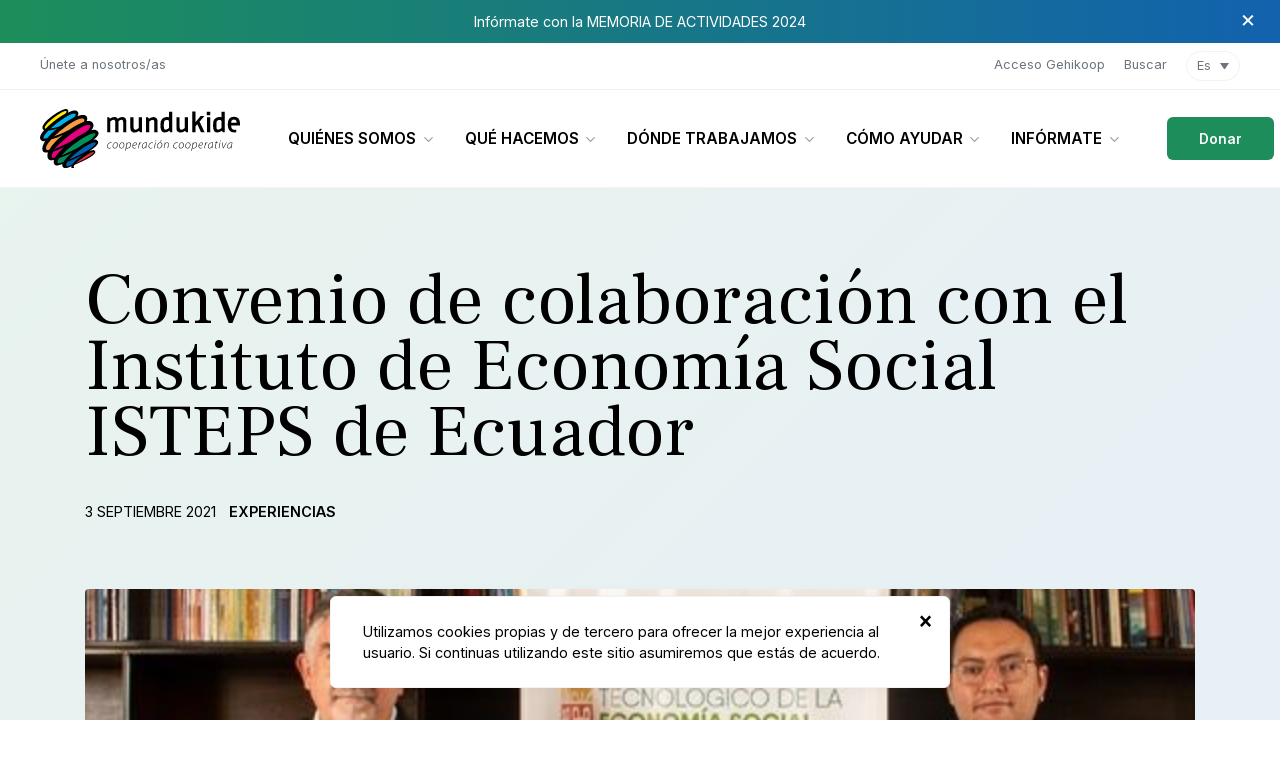

--- FILE ---
content_type: text/html; charset=UTF-8
request_url: https://mundukide.org/es/noticias/firma-de-convenio-entre-isteps-y-mundukide-en-ecuador/
body_size: 14776
content:
<!doctype html>
<html lang="es">
	<head>
	<meta charset="utf-8">
	<meta http-equiv="x-ua-compatible" content="ie=edge">
<script type="text/javascript">
var gform;gform||(document.addEventListener("gform_main_scripts_loaded",function(){gform.scriptsLoaded=!0}),window.addEventListener("DOMContentLoaded",function(){gform.domLoaded=!0}),gform={domLoaded:!1,scriptsLoaded:!1,initializeOnLoaded:function(o){gform.domLoaded&&gform.scriptsLoaded?o():!gform.domLoaded&&gform.scriptsLoaded?window.addEventListener("DOMContentLoaded",o):document.addEventListener("gform_main_scripts_loaded",o)},hooks:{action:{},filter:{}},addAction:function(o,n,r,t){gform.addHook("action",o,n,r,t)},addFilter:function(o,n,r,t){gform.addHook("filter",o,n,r,t)},doAction:function(o){gform.doHook("action",o,arguments)},applyFilters:function(o){return gform.doHook("filter",o,arguments)},removeAction:function(o,n){gform.removeHook("action",o,n)},removeFilter:function(o,n,r){gform.removeHook("filter",o,n,r)},addHook:function(o,n,r,t,i){null==gform.hooks[o][n]&&(gform.hooks[o][n]=[]);var e=gform.hooks[o][n];null==i&&(i=n+"_"+e.length),gform.hooks[o][n].push({tag:i,callable:r,priority:t=null==t?10:t})},doHook:function(n,o,r){var t;if(r=Array.prototype.slice.call(r,1),null!=gform.hooks[n][o]&&((o=gform.hooks[n][o]).sort(function(o,n){return o.priority-n.priority}),o.forEach(function(o){"function"!=typeof(t=o.callable)&&(t=window[t]),"action"==n?t.apply(null,r):r[0]=t.apply(null,r)})),"filter"==n)return r[0]},removeHook:function(o,n,t,i){var r;null!=gform.hooks[o][n]&&(r=(r=gform.hooks[o][n]).filter(function(o,n,r){return!!(null!=i&&i!=o.tag||null!=t&&t!=o.priority)}),gform.hooks[o][n]=r)}});
</script>

	<meta name="viewport" content="width=device-width, initial-scale=1, shrink-to-fit=no, maximum-scale=1, user-scalable=0">
	<meta name="theme-color" content="#000000">
	<!-- Google Tag Manager -->
	<script>(function(w,d,s,l,i){w[l]=w[l]||[];w[l].push({'gtm.start':
	new Date().getTime(),event:'gtm.js'});var f=d.getElementsByTagName(s)[0],
	j=d.createElement(s),dl=l!='dataLayer'?'&l='+l:'';j.async=true;j.src=
	'https://www.googletagmanager.com/gtm.js?id='+i+dl;f.parentNode.insertBefore(j,f);
	})(window,document,'script','dataLayer','GTM-536D5VR');</script>
	<!-- End Google Tag Manager -->
	<link rel="shortcut icon" href="https://mundukide.org/wp-content/themes/mundukide/dist/images/favicon.ico" />
	<link href="https://fonts.googleapis.com/css2?family=Frank+Ruhl+Libre:wght@400;700&family=Inter:wght@400;600;900&display=swap" rel="stylesheet">
	<title>Convenio de colaboración con el Instituto de Economía Social ISTEPS de Ecuador &#x2d; Mundukide</title>
<meta name='robots' content='max-image-preview:large' />
<link rel="alternate" hreflang="es" href="https://mundukide.org/es/noticias/firma-de-convenio-entre-isteps-y-mundukide-en-ecuador/" />
<link rel="alternate" hreflang="eu" href="https://mundukide.org/eu/albisteak/firma-de-convenio-entre-isteps-y-mundukide-en-ecuador/" />
<link rel="alternate" hreflang="en" href="https://mundukide.org/en/news/firma-de-convenio-entre-isteps-y-mundukide-en-ecuador/" />

<!-- Google Tag Manager for WordPress by gtm4wp.com -->
<script data-cfasync="false" data-pagespeed-no-defer type="text/javascript">//<![CDATA[
	var gtm4wp_datalayer_name = "dataLayer";
	var dataLayer = dataLayer || [];
//]]>
</script>
<!-- End Google Tag Manager for WordPress by gtm4wp.com -->
<!-- The SEO Framework por Sybre Waaijer -->
<meta name="robots" content="max-snippet:-1,max-image-preview:standard,max-video-preview:-1" />
<meta name="description" content="El 26 de agosto y en la ciudad ecuatoriana de Cuenca, Carlos Pastor, Rector de ISTEPS (Instituto T&eacute;cnico Tecnol&oacute;gico de Econom&iacute;a Social, Popular y Solidaria) y&#8230;" />
<meta property="og:image" content="https://mundukide.org/wp-content/uploads/2021/09/ISTEPS.jpg" />
<meta property="og:image:width" content="555" />
<meta property="og:image:height" content="346" />
<meta property="og:locale" content="es_ES" />
<meta property="og:type" content="article" />
<meta property="og:title" content="Convenio de colaboración con el Instituto de Economía Social ISTEPS de Ecuador &#x2d; Mundukide" />
<meta property="og:description" content="El 26 de agosto y en la ciudad ecuatoriana de Cuenca, Carlos Pastor, Rector de ISTEPS (Instituto T&eacute;cnico Tecnol&oacute;gico de Econom&iacute;a Social, Popular y Solidaria) y Yon Arruti cooperante de MUNDUKIDE han&#8230;" />
<meta property="og:url" content="https://mundukide.org/es/noticias/firma-de-convenio-entre-isteps-y-mundukide-en-ecuador/" />
<meta property="og:site_name" content="Mundukide" />
<meta property="article:published_time" content="2021-09-03T15:51+00:00" />
<meta property="article:modified_time" content="2021-09-03T16:23+00:00" />
<meta property="og:updated_time" content="2021-09-03T16:23+00:00" />
<meta name="twitter:card" content="summary_large_image" />
<meta name="twitter:title" content="Convenio de colaboración con el Instituto de Economía Social ISTEPS de Ecuador &#x2d; Mundukide" />
<meta name="twitter:description" content="El 26 de agosto y en la ciudad ecuatoriana de Cuenca, Carlos Pastor, Rector de ISTEPS (Instituto T&eacute;cnico Tecnol&oacute;gico de Econom&iacute;a Social, Popular y Solidaria) y Yon Arruti cooperante de MUNDUKIDE han&#8230;" />
<meta name="twitter:image" content="https://mundukide.org/wp-content/uploads/2021/09/ISTEPS.jpg" />
<meta name="twitter:image:width" content="555" />
<meta name="twitter:image:height" content="346" />
<link rel="canonical" href="https://mundukide.org/es/noticias/firma-de-convenio-entre-isteps-y-mundukide-en-ecuador/" />
<script type="application/ld+json">{"@context":"https://schema.org","@type":"BreadcrumbList","itemListElement":[{"@type":"ListItem","position":1,"item":{"@id":"https://mundukide.org/es/","name":"Mundukide &#x2d; Cooperaci\u00f3n cooperativa"}},{"@type":"ListItem","position":2,"item":{"@id":"/es/noticia/c/experiencias/","name":"Experiencias"}},{"@type":"ListItem","position":3,"item":{"@id":"https://mundukide.org/es/noticias/firma-de-convenio-entre-isteps-y-mundukide-en-ecuador/","name":"Convenio de colaboraci\u00f3n con el Instituto de Econom\u00eda Social ISTEPS de Ecuador"}}]}</script>
<meta name="google-site-verification" content="p2ssCqsz92-HkooNJ64-youUnA1suL7luNgTYXQLyTE" />
<meta name="msvalidate.01" content="844842F846EF7C8E08FD2C01E7424B4B" />
<!-- / The SEO Framework por Sybre Waaijer | 2.81ms meta | 0.83ms boot -->

<link rel='dns-prefetch' href='//www.google.com' />
<link rel="stylesheet" href="/wp-includes/css/dist/block-library/style.min.css?ver=5.7.14">
<link rel="stylesheet" href="/wp-content/plugins/sitepress-multilingual-cms/templates/language-switchers/legacy-dropdown-click/style.css?ver=1">
<link rel="stylesheet" href="/wp-content/themes/mundukide/dist/styles/main.css">
<script src="/wp-content/plugins/sitepress-multilingual-cms/templates/language-switchers/legacy-dropdown-click/script.js?ver=1" id="wpml-legacy-dropdown-click-0-js"></script>
<script src="/wp-includes/js/jquery/jquery.min.js?ver=3.5.1" id="jquery-core-js"></script>
<script src="/wp-includes/js/jquery/jquery-migrate.min.js?ver=3.3.2" id="jquery-migrate-js"></script>
<script src="/wp-content/plugins/duracelltomi-google-tag-manager/js/gtm4wp-form-move-tracker.js?ver=1.13.1" id="gtm4wp-form-move-tracker-js"></script>
<script type='text/javascript' id='search-filter-plugin-build-js-extra'>
/* <![CDATA[ */
var SF_LDATA = {"ajax_url":"https:\/\/mundukide.org\/wp-admin\/admin-ajax.php","home_url":"https:\/\/mundukide.org\/es\/","extensions":[]};
/* ]]> */
</script>
<script src="/wp-content/plugins/search-filter-pro/public/assets/js/search-filter-build.min.js?ver=2.5.4" id="search-filter-plugin-build-js"></script>
<script src="/wp-content/plugins/search-filter-pro/public/assets/js/chosen.jquery.min.js?ver=2.5.4" id="search-filter-plugin-chosen-js"></script>

<!-- Google Tag Manager for WordPress by gtm4wp.com -->
<script data-cfasync="false" data-pagespeed-no-defer type="text/javascript">//<![CDATA[
	var dataLayer_content = {"pagePostType":"news","pagePostType2":"single-news","pagePostAuthor":"Urri Urizar"};
	dataLayer.push( dataLayer_content );//]]>
</script>
<script data-cfasync="false">//<![CDATA[
(function(w,d,s,l,i){w[l]=w[l]||[];w[l].push({'gtm.start':
new Date().getTime(),event:'gtm.js'});var f=d.getElementsByTagName(s)[0],
j=d.createElement(s),dl=l!='dataLayer'?'&l='+l:'';j.async=true;j.src=
'//www.googletagmanager.com/gtm.'+'js?id='+i+dl;f.parentNode.insertBefore(j,f);
})(window,document,'script','dataLayer','GTM-536D5VR');//]]>
</script>
<!-- End Google Tag Manager -->
<!-- End Google Tag Manager for WordPress by gtm4wp.com -->		<style>
		body .text-primary {
		    color: rgba(29,142,91,1)!important;
		}
		body .btn-primary {
		    background: rgba(29,142,91,1)!important;
		}
		body .link::after {
			background-image: url("data:image/svg+xml,%3Csvg xmlns='http://www.w3.org/2000/svg' width='28' height='8' viewBox='0 0 28 8'%3E%3Cg transform='translate(-8.955 0)'%3E%3Cg transform='translate(8.955 0)'%3E%3Cpath d='M19.955,4.8H0V3.2H19.955V0L28,4,19.955,8Z' transform='translate(0)' fill='rgba(29,142,91,1)'/%3E%3C/g%3E%3C/g%3E%3C/svg%3E")!important;
		}
		body .tinymce a {
			color: rgba(29,142,91,1)!important;
		}
		body .with-gradient {
			background: rgba(29,142,91,0.1)!important;
			background: linear-gradient(135deg, rgba(29,142,91,0.1) 0%, rgba(18,98,174,0.1) 100%)!important;
		}
		body .with-border-gradient span:before {
			background: rgba(29,142,91,0.1)!important;
			background: linear-gradient(135deg, rgba(29,142,91,0.1) 0%, rgba(18,98,174,0.1) 100%)!important;
		}
		body .module-announcement {
			background: rgba(29,142,91,1)!important;
			background: linear-gradient(90deg, rgba(29,142,91,1) 0%, rgba(18,98,174,1) 100%)!important;
		}
		body .gform_wrapper .gform_body ul li .ginput_container .gfield_radio input:checked {
			background: rgba(29,142,91,1)!important;
			border-color: rgba(29,142,91,1)!important;
		}
		body .gform_wrapper .gform_footer .gform_button {
			background: rgba(29,142,91,1)!important;
		}
		body .module-hero-custom:before {
		    background: rgba(29,142,91,0.1)!important;
			background: linear-gradient(135deg, rgba(29,142,91,0.1) 0%, rgba(18,98,174,0.1) 100%)!important;
		}
		body .module-where .navbar .nav .nav-item .nav-link.active {
			color: rgba(29,142,91,1)!important;
		}
		body .module-zone .navbar .nav .nav-item .nav-link.active {
			color: rgba(29,142,91,1)!important;
		}
		body .module-related-what .navbar .nav .nav-item .nav-link.active {
			color: rgba(29,142,91,1)!important;
		}
		body #nav-pagination .pagination .page-item.page-item-previous a::before {
			background-image: url("data:image/svg+xml,%3Csvg xmlns='http://www.w3.org/2000/svg' width='28' height='8' viewBox='0 0 28 8'%3E%3Cg transform='translate(-8.955 0)'%3E%3Cg transform='translate(8.955 0)'%3E%3Cpath d='M19.955,4.8H0V3.2H19.955V0L28,4,19.955,8Z' transform='translate(0)' fill='rgba(29,142,91,1)'/%3E%3C/g%3E%3C/g%3E%3C/svg%3E")!important;
		}
		body #nav-pagination .pagination .page-item.page-item-next a::after {
			background-image: url("data:image/svg+xml,%3Csvg xmlns='http://www.w3.org/2000/svg' width='28' height='8' viewBox='0 0 28 8'%3E%3Cg transform='translate(-8.955 0)'%3E%3Cg transform='translate(8.955 0)'%3E%3Cpath d='M19.955,4.8H0V3.2H19.955V0L28,4,19.955,8Z' transform='translate(0)' fill='rgba(29,142,91,1)'/%3E%3C/g%3E%3C/g%3E%3C/svg%3E")!important;
		}
		body .item-reports .wrap .title::before {
			background-image: url("data:image/svg+xml,%3Csvg xmlns='http://www.w3.org/2000/svg' width='20.404' height='24.485' viewBox='0 0 20.404 24.485'%3E%3Cg transform='translate(-310.902 -3241.515)'%3E%3Cpath d='M13.981,8.162S15.534,0,10.579,0H2V24.485H22.4V11.222C22.4,7.734,17.051,7.4,13.981,8.162Zm.261,11.222H6.081v-1.02h8.162Zm4.081-3.061H6.081V15.3H18.323Zm0-3.061H6.081v-1.02H18.323ZM14.822.077c2.246,1.2,6.058,4.982,7.582,7.02a9,9,0,0,0-6.214-1.2C16.416,4.4,16,1.268,14.822.077Z' transform='translate(308.902 3241.515)' fill='rgba(29,142,91,1)'/%3E%3C/g%3E%3C/svg%3E")!important;
		}
		body .item-magazine .issue {
			background: rgba(29,142,91,0.1)!important;
			background: linear-gradient(135deg, rgba(29,142,91,0.1) 0%, rgba(18,98,174,0.1) 100%)!important;
		}
		body .item-magazine .issue .cover::after {
			background: rgba(29,142,91,1)!important;
		}
		body .ouibounce {
			background: radial-gradient(ellipse at 0 -250%, rgba(29,142,91,1) 30%, rgba(0,0,0,1) 70%)!important;
		}
		body .module-hero-home-where .shape:after {
			background: linear-gradient(135deg, rgba(29,142,91,0.3) 0%, rgba(18,98,174,0.3) 100%)!important;
		}

		header.navbar.navbar-primary #navbar-primary-main .menu-item:first-child .dropdown-menu .dropdown-item:nth-child(8),
		header.navbar.navbar-primary #navbar-primary-main .menu-item:first-child .dropdown-menu .dropdown-item:nth-child(11) {
			position: relative;
			margin-top: 0.8rem;
			padding-top: 1.2rem;
		}

		header.navbar.navbar-primary #navbar-primary-main .menu-item:first-child .dropdown-menu .dropdown-item:nth-child(8)::before,
		header.navbar.navbar-primary #navbar-primary-main .menu-item:first-child .dropdown-menu .dropdown-item:nth-child(11)::before {
			position: absolute;
			top: 0;
			left: 1.5rem;
			right: 1.5rem;
			width: auto;
			content: '';
			height: 1px;
			background: #F2F2F2;
		}
	</style>
</head>
	<body id="news" class="news-template-default single single-news postid-3456 firma-de-convenio-entre-isteps-y-mundukide-en-ecuador app-data index-data singular-data single-data single-news-data single-news-firma-de-convenio-entre-isteps-y-mundukide-en-ecuador-data">
				<!-- Google Tag Manager (noscript) -->
<noscript><iframe src="https://www.googletagmanager.com/ns.html?id=GTM-536D5VR"
height="0" width="0" style="display:none;visibility:hidden"></iframe></noscript>
<!-- End Google Tag Manager (noscript) -->
<style>
	.wpml-ls-legacy-dropdown-click{
		width: auto;
	}
	.wpml-ls-legacy-dropdown-click a.wpml-ls-item-toggle{
		border: 0;
		font-weight: 400;
		font-size: 0.8rem;
		color: #6c757d;
		padding-top: .5rem;
		padding-bottom: .5rem;
		margin-top: .5rem;
		margin-bottom: .5rem;
		border: 1px solid #F2F2F2;
    	border-radius: 999px;
		background: #ffffff !important;
	}
	.wpml-ls-legacy-dropdown-click .wpml-ls-sub-menu{
		border: 0;
	}
	.wpml-ls-legacy-dropdown-click .wpml-ls-sub-menu a{
		border: 0;
		font-weight: 400;
		font-size: 0.8rem;
		color: #6c757d;
		padding-top: .5rem;
		padding-bottom: .5rem;
	}
	.wpml-ls-legacy-dropdown-click a span{
		vertical-align: unset;
	}
</style>
<a class="skippy sr-only sr-only-focusable" href="#content"><span class="skippy-text">Saltar al contenido principal</span></a>
<section class="module-announcement no-margin" id="cookie-box-announcement">
	<div class="container">
		<div class="description">
			<a href="https://mundukide.org/wp-content/uploads/2025/07/Memo2024_GAZT.pdf">Infórmate con la MEMORIA DE ACTIVIDADES 2024</a>		</div>
	</div>
	<button id="cookie-close-announcement" type="button" class="close" data-dismiss="alert" aria-label="Cerrar">&times;</button>
</section>
<header id="scrolled" class="navbar navbar-expand-lg navbar-primary flex-column">
	<nav class="wrap-main d-lg-flex justify-content-between align-items-center w-100 order-1 order-lg-2">
		<a class="navbar-brand" href="https://mundukide.org/es/">
							<img src="https://mundukide.org/wp-content/themes/mundukide/dist/images/logo-es.svg" width="200" alt="Mundukide">
						<span>Mundukide</span>
		</a>
		<button class="navbar-toggler collapsed" type="button" data-toggle="collapse" data-target="#mainnavigation" aria-controls="mainnavigation" aria-expanded="false" aria-label="Abrir menú">
		    <span> </span>
		    <span> </span>
		    <span> </span>
		</button>
		<button class="search-toggler open-search d-block d-lg-none" type="button" aria-label="Abrir buscador"><span></span></button>
		<a class="btn btn-primary btn-sm d-block d-lg-none d-xl-block order-1 order-lg-2" href="https://mundukide.org/es/como-ayudar/donacion/?donate_periodicity=once" onClick="ga('send', 'event', { eventCategory: 'button', eventAction: 'click', eventLabel: 'Donar: Header', eventValue: 1});">Donar</a>
		<div class="collapse navbar-collapse order-2 order-lg-1" id="mainnavigation">
			<ul id="navbar-primary-main" class="navbar-nav ml-lg-auto mr-xl-auto"><li class="menu-item menu-item-type-post_type menu-item-object-page menu-item-has-children menu-item-598 nav-item dropdown"><a href="https://mundukide.org/es/quienes-somos/conocenos/" class="nav-link scroll dropdown-toggle" data-toggle="dropdown">Quiénes somos</a>
<div class="dropdown-menu">
<a href="https://mundukide.org/es/quienes-somos/conocenos/" class="dropdown-item">Conócenos</a><a href="https://mundukide.org/es/quienes-somos/mision/" class="dropdown-item">Misión</a><a href="https://mundukide.org/es/quienes-somos/intercooperacion/" class="dropdown-item">Intercooperación</a><a href="https://mundukide.org/es/quienes-somos/nuestro-equipo/" class="dropdown-item">Nuestro equipo</a><a href="https://mundukide.org/es/quienes-somos/entidades-colaboradoras/" class="dropdown-item">Entidades colaboradoras</a><a href="https://mundukide.org/es/quienes-somos/transparencia/" class="dropdown-item">Transparencia</a><a href="https://mundukide.org/es/quienes-somos/empleo/" class="dropdown-item">Empleo</a></div>
<li class="with-all menu-item menu-item-type-post_type_archive menu-item-object-what menu-item-has-children menu-item-48 nav-item dropdown"><a href="https://mundukide.org/es/que-hacemos/" class="nav-link scroll dropdown-toggle" data-toggle="dropdown">Qué hacemos</a>
<div class="dropdown-menu">
<a href="https://mundukide.org/que-hacemos/desarrollo-agricola/" class="dropdown-item">Desarrollo agrícola</a><a href="https://mundukide.org/que-hacemos/capacitacion-de-personas/" class="dropdown-item">Captación de personas</a><a href="https://mundukide.org/que-hacemos/asistencia-tecnica/" class="dropdown-item">Astistencia técnica</a><a href="https://mundukide.org/que-hacemos/intercooperacion/" class="dropdown-item">Intercooperación</a><a href="https://mundukide.org/que-hacemos/acompanamiento-a-cooperativa/" class="dropdown-item">Asesoramiento cooperativo</a><a href="https://mundukide.org/que-hacemos/transformacion-social/" class="dropdown-item">Transformación social</a><a href="https://mundukide.org/es/que-hacemos/" class="dropdown-item">Ver todos</a></div>
<li class="with-all menu-item menu-item-type-post_type_archive menu-item-object-where menu-item-has-children menu-item-47 nav-item dropdown"><a href="https://mundukide.org/es/donde-trabajamos/" class="nav-link scroll dropdown-toggle" data-toggle="dropdown">Dónde trabajamos</a>
<div class="dropdown-menu">
<a href="https://mundukide.org/es/donde-trabajamos/brasil/" class="dropdown-item">Brasil</a><a href="https://mundukide.org/donde-trabajamos/ecuador/" class="dropdown-item">Ecuador</a><a href="https://mundukide.org/es/donde-trabajamos/etiopia/" class="dropdown-item">Etiopía</a><a href="https://mundukide.org/donde-trabajamos/euskal-herria/" class="dropdown-item">Euskal Herria</a><a href="https://mundukide.org/es/donde-trabajamos/colombia/" class="dropdown-item">Colombia</a><a href="https://mundukide.org/es/donde-trabajamos/mozambique/" class="dropdown-item">Mozambique</a><a href="https://mundukide.org/es/donde-trabajamos/" class="dropdown-item">Ver todos</a></div>
<li class="menu-item menu-item-type-post_type menu-item-object-page menu-item-has-children menu-item-2055 nav-item dropdown"><a href="https://mundukide.org/es/como-ayudar/donacion/" class="nav-link scroll dropdown-toggle" data-toggle="dropdown">Cómo ayudar</a>
<div class="dropdown-menu">
<a href="https://mundukide.org/es/como-ayudar/" class="dropdown-item">Cómo ayudar</a><a href="/es/como-ayudar/donacion/?donate_periodicity=once" class="dropdown-item">Haz una donación</a><a href="/es/como-ayudar/donacion/?donate_periodicity=monthly" class="dropdown-item">Hazte socio/a</a><a href="https://mundukide.org/es/como-ayudar/hazte-voluntario/" class="dropdown-item">Hazte voluntario/a</a><a href="/es/como-ayudar/donacion/?donate_periodicity=once&#038;donate_gift=yes" class="dropdown-item">Regala Mundukide</a><a href="https://mundukide.org/es/como-ayudar/unete-y-comparte/" class="dropdown-item">Únete y comparte</a><a href="/es/como-ayudar/acciones/" class="dropdown-item">Acciones</a><a href="https://mundukide.org/es/como-ayudar/para-empresas/" class="dropdown-item">Para empresas</a></div>
<li class="menu-item menu-item-type-custom menu-item-object-custom menu-item-has-children menu-item-4713 nav-item dropdown"><a href="https://mundukide.org/" class="nav-link scroll dropdown-toggle" data-toggle="dropdown">Infórmate</a>
<div class="dropdown-menu">
<a href="https://mundukide.org/es/noticias/" class="dropdown-item">Noticias</a><a href="https://mundukide.org/es/quienes-somos/revista/" class="dropdown-item">Revista</a><a href="https://mundukide.org/informes-y-publicaciones/" class="dropdown-item">Informes y publicaciones</a><a href="https://mundukide.org/noticia/c/embajadores/" class="dropdown-item">Embajadores</a><a href="https://mundukide.org/es/quienes-somos/empleo/" class="dropdown-item">Empleo</a><a href="https://mundukide.org/es/quienes-somos/contacto/" class="dropdown-item">Contacto</a></div>
</ul>			<div class="navbar-tools-mobile d-flex d-lg-none justify-content-start">
													<ul id="navbar-language" class="navbar-nav">
																													<li class="nav-item"><a href="#language" class="nav-link language open-language">Es</a></li>
																											</ul>
								<ul id="navbar-tools-right" class="navbar-nav"><li class="menu-item menu-item-type-post_type menu-item-object-page menu-item-1135 nav-item"><a href="https://mundukide.org/es/acceso-gehikoop/" class="nav-link scroll">Acceso Gehikoop</a></ul>			</div>
		</div>
	</nav>
	<nav class="wrap d-none d-lg-flex w-100 order-2 order-lg-1">
		<ul id="navbar-tools-left" class="navbar-nav mr-lg-auto"><li class="menu-item menu-item-type-custom menu-item-object-custom menu-item-1134 nav-item"><a href="/es/como-ayudar/donacion/?donate_periodicity=monthly" class="nav-link scroll">Únete a nosotros/as</a></ul>		<div class="navbar-nav navbar-tools ml-lg-auto">
			<ul id="navbar-tools-right" class="navbar-nav"><li class="menu-item menu-item-type-post_type menu-item-object-page menu-item-1135 nav-item"><a href="https://mundukide.org/es/acceso-gehikoop/" class="nav-link scroll">Acceso Gehikoop</a></ul>			<ul id="navbar-search" class="navbar-nav">
				<li class="nav-item"><a href="#search" class="nav-link search open-search">Buscar</a></li>
			</ul>
				<ul id="navbar-language" class="navbar-nav">
						<li class="nav-item">
<div class="wpml-ls-statics-shortcode_actions wpml-ls wpml-ls-legacy-dropdown-click js-wpml-ls-legacy-dropdown-click">
	<ul>

		<li class="wpml-ls-slot-shortcode_actions wpml-ls-item wpml-ls-item-es wpml-ls-current-language wpml-ls-first-item wpml-ls-item-legacy-dropdown-click">

			<a href="#" class="js-wpml-ls-item-toggle wpml-ls-item-toggle"><span class="wpml-ls-native">Es</span></a>

			<ul class="js-wpml-ls-sub-menu wpml-ls-sub-menu">
				
					<li class="wpml-ls-slot-shortcode_actions wpml-ls-item wpml-ls-item-eu">
						<a href="https://mundukide.org/eu/albisteak/firma-de-convenio-entre-isteps-y-mundukide-en-ecuador/" class="wpml-ls-link"><span class="wpml-ls-native" lang="eu">Eu</span></a>
					</li>

				
					<li class="wpml-ls-slot-shortcode_actions wpml-ls-item wpml-ls-item-en wpml-ls-last-item">
						<a href="https://mundukide.org/en/news/firma-de-convenio-entre-isteps-y-mundukide-en-ecuador/" class="wpml-ls-link"><span class="wpml-ls-native" lang="en">En</span></a>
					</li>

							</ul>

		</li>

	</ul>
</div>
</li>
				</ul>
			</ul>
		</div>
	</nav>
	<div class="search-wrap d-flex w-100 order-3">
		<div class="container">
			<form role="search" method="get" class="search-form" action="https://mundukide.org/es/">
				<label>
					<span class="screen-reader-text">Buscar:</span>
					<input type="search" class="search-field" placeholder="Buscar &hellip;" value="" name="s" />
				</label>
				<input type="submit" class="search-submit" value="Buscar" />
			</form>
		</div>
		<button id="close-search" type="button" class="close d-none d-lg-block" data-dismiss="alert" aria-label="Cerrar">
			<span aria-hidden="true">&times;</span>
		</button>
	</div>
</header>
<div class="language-wrap">
	<div class="language-main">
		<p class="language-title">Ongi etorri.</p>
		<p class="language-description">Por favor, selecciona tu idioma y empieza a navegar.</p>
		<form>
			<div class="form-group">
				<select class="form-control" id="languages">
					<option>Idioma</option>
										<option value="https://mundukide.org/eu/albisteak/firma-de-convenio-entre-isteps-y-mundukide-en-ecuador/">Eu</option>
										<option value="https://mundukide.org/es/noticias/firma-de-convenio-entre-isteps-y-mundukide-en-ecuador/">Es</option>
										<option value="https://mundukide.org/en/news/firma-de-convenio-entre-isteps-y-mundukide-en-ecuador/">En</option>
									</select>
			</div>
		</form>
	</div>
	<button id="close-language" type="button" class="close" data-dismiss="alert" aria-label="Cerrar">
		<span aria-hidden="true">&times;</span>
	</button>
</div>
		<main id="content">
			<article>
								<section class="module-hero-text with-gradient with-slider with-date small-margin">
					<div class="container">
						<div class="row justify-content-between">
							<div class="col">
								<div class="main">
									<h1 class="title font-serif"><span>Convenio de colaboración con el Instituto de Economía Social ISTEPS de Ecuador</span></h1>
									<p class="date">3 septiembre 2021</p>
									<ul class="nav-item-categories"><li><a href="/es/noticia/c/experiencias/" rel="tag">Experiencias</a></li></ul>								</div>
							</div>
						</div>
					</div>
				</section>
														<section class="module-slider small-margin">
						<div class="container">
							<div class="slider slider-hero slider-control-bottom slider-single-item">
								<div class="slider-inner">
																	<div class="item">
										<div class="thumbnail">
											<img width="555" height="346" src="/wp-content/uploads/2021/09/ISTEPS.jpg" class="img-fluid wp-post-image" alt="" loading="lazy" srcset="/wp-content/uploads/2021/09/ISTEPS.jpg 555w, /wp-content/uploads/2021/09/ISTEPS-300x187.jpg 300w" sizes="(max-width: 555px) 100vw, 555px">										</div>
									</div>
																								</div>
								<div class="slider-control"></div>
							</div>
						</div>
					</section>
													<section class="module-content">
					<div class="container">
						<div class="row justify-content-between">
							<div class="col-md-8 order-2 order-md-1">
								<div class="tinymce">
									 <p>El 26 de agosto y en la ciudad ecuatoriana de Cuenca, Carlos Pastor, Rector de ISTEPS (Instituto Técnico Tecnológico de Economía Social, Popular y Solidaria) y Yon Arruti cooperante de MUNDUKIDE  han  firmado el convenio para establecer  mecanismos de colaboración interinstitucional entre  las partes con respecto  a metas  y objetivos comunes  para  el fortalecimiento de las organizaciones de la economía popular y solidaria en Ecuador.</p>
<p>El Instituto ISTEPS tiene como misión la formación de profesionales tecnólogos que aporten  a fortalecer a los actores de la economía popular y solidaria de país, con sentido crítico, creativo, innovador y ético, que desarrollen  conocimientos  científicos y tecnológicos con responsabilidad social y compromiso ciudadano alineados a los principios  de la Economía Popular y Solidaria, y entre sus estrategias institucionales está el contribuir a garantizar   el  derecho  a la  educación  superior  de  nivel  tecnológico  mediante  la docencia, investigación y la vinculación con la sociedad, asegurando crecientes niveles de  calidad, innovación, excelencia  académica y pertinencia;  promover la  creación, desarrollo, transmisión   y  difusión  de  la  ciencia, la  técnica, la  tecnología   con  las competencias  y capacidades específicas para el fortalecimiento de las organizaciones de la EPS, la inserción laboral y generación de empleo; dirigir su actividad académica hacia una formación de carácter holístico, integral e integrador  enfocada al desarrollo de las organizaciones, sus productos, servicios y procesos de la economía popular y las finanzas populares y solidarias, con un alto contenido práctico; viabilizar la articulación, asociación, cooperación e integración de los actores y sectores de la EPS animando la aplicación de los principios y valores del cooperativismo y del sistema económico social y solidario que fortalezca sus organizaciones y el bienestar de las comunidades.</p>
<p>El presente Convenio  Marco tiene  por  objeto generar  una plataforma académica  de colaboración interinstitucional que  permita la  implementación de  mecanismos de coordinación,  interacción,  cooperación y reciprocidad entre  ambas  partes, promoviendo la realización de actividades de interés y beneficio mutuo. Esto tiene  el propósito de promover la aplicación de metodologías y enfoques que Impulsen una mejor articulación de los actores de la economía popular y solidaria a los programas de capacitación, formación técnica  para el fortalecimiento social y acceso a mercados. A su vez, este objetivo apunta a fortalecer las capacidades de ambas instituciones a través del intercambio de información y conocimientos.</p>
								</div>
																<div class="module-related-where no-margin">
																		<article class="item item-where">
										<div class="row justify-content-between">
											<div class="col-7 col-sm-8 col-md-12 col-lg-8 order-1 order-md-2 order-lg-1">
												<h3 class="title"><a href="https://mundukide.org/es/donde-trabajamos/ecuador/">Ecuador</a></h3>
												<div class="description">
													Impulsamos junto a entidades locales, el desarrollo socioeconómico sostenible y la asociatividad de las organizaciones rurales de la frontera norte y de la Amazonía. &nbsp; CORPORACIÓN TOISAN Mundukide coopera en la frontera norte con la Corporación Toisan con el objetivo&hellip;												</div>
												<a href="https://mundukide.org/es/donde-trabajamos/ecuador/" class="text-primary link">Más información</a>
											</div>
											<div class="col-5 col-sm-4 col-md-12 col-lg-4 order-2 order-md-1 order-lg-2">
												<div class="thumbnail">
																										<a href="https://mundukide.org/es/donde-trabajamos/ecuador/"><img width="768" height="1024" src="/wp-content/uploads/2023/05/IMG_20230419_142424-01-768x1024.jpeg" class="img-fluid wp-post-image" alt="" loading="lazy" srcset="/wp-content/uploads/2023/05/IMG_20230419_142424-01-768x1024.jpeg 768w, /wp-content/uploads/2023/05/IMG_20230419_142424-01-225x300.jpeg 225w, /wp-content/uploads/2023/05/IMG_20230419_142424-01-1152x1536.jpeg 1152w, /wp-content/uploads/2023/05/IMG_20230419_142424-01-1536x2048.jpeg 1536w, /wp-content/uploads/2023/05/IMG_20230419_142424-01-scaled.jpeg 1920w" sizes="(max-width: 768px) 100vw, 768px"></a>
																									</div>
											</div>
											
										</div>
									</article>
																	</div>
															</div>
							<div class="col-md-3 order-1 order-md-2">
																																								<div class="share">
	<div class="wrap">
		<p class="h4 title font-serif">Compártelo</p>
		<nav class="nav-social">
			<ul>
				<li><a class="d-flex align-items-center justify-content-center" href="https://www.facebook.com/sharer/sharer.php?u=https%3A%2F%2Fmundukide.org%2Fes%2Fnoticias%2Ffirma-de-convenio-entre-isteps-y-mundukide-en-ecuador%2F" target="_blank" onClick="ga('send', 'event', { eventCategory: 'button', eventAction: 'click', eventLabel: 'Compartir', eventValue: 1});"><img src="https://mundukide.org/wp-content/themes/mundukide/dist/images/facebook.svg" height="16" alt="" /><abbr title="Facebook">Fb.</abbr></a></li>
				<li><a class="d-flex align-items-center justify-content-center" href="https://twitter.com/intent/tweet?url=https://mundukide.org/es/noticias/firma-de-convenio-entre-isteps-y-mundukide-en-ecuador/&text=Convenio+de+colaboraci%C3%B3n+con+el+Instituto+de+Econom%C3%ADa+Social+ISTEPS+de+Ecuador&hashtags=Mundukide" target="_blank" onClick="ga('send', 'event', { eventCategory: 'button', eventAction: 'click', eventLabel: 'Compartir', eventValue: 1});"><img src="https://mundukide.org/wp-content/themes/mundukide/dist/images/twitter.svg" height="16" alt="" /><abbr title="Twitter">Tw.</abbr></a></li>
				<li><a class="d-flex align-items-center justify-content-center" href="whatsapp://send?text=Convenio de colaboración con el Instituto de Economía Social ISTEPS de Ecuador https%3A%2F%2Fmundukide.org%2Fes%2Fnoticias%2Ffirma-de-convenio-entre-isteps-y-mundukide-en-ecuador%2F" data-action="share/whatsapp/share" target="_blank" onClick="ga('send', 'event', { eventCategory: 'button', eventAction: 'click', eventLabel: 'Compartir', eventValue: 1});"><img src="https://mundukide.org/wp-content/themes/mundukide/dist/images/whatsapp.svg" height="16" alt="" /><abbr title="WhatsApp">Wa.</abbr></a></li>
			</ul>
		</nav>
	</div>
</div>
							</div>
						</div>
					</div>
				</section>
			</article>
									<section class="module-related-news with-border-top">
				<div class="container">
					<div class="row">
						<div class="col">
							<h2 class="subtitle font-serif text-center">Noticias relacionadas</h2>
						</div>
					</div>
					<div class="row">
												<div class="col-md-4">
							<div class="item item-news">
	<div class="row">
		<div class="col-7 col-sm-8 col-md-12 order-1 order-md-2">
			<h3 class="title font-serif"><a href="/es/noticias/dignificar-la-profesion-de-las-recicladoras/">Dignificar la profesión, objetivo de Mundukide y de las recicladoras de oficio en Colombia</a></h3>
			<p class="date">27 octubre 2025</p>
			<ul class="nav-item-categories"><li><a href="/es/noticia/c/experiencias/" rel="tag">Experiencias</a></li></ul>		</div>
		<div class="col-5 col-sm-4 col-md-12 order-2 order-md-1">
			<div class="thumbnail">
								<a href="/es/noticias/dignificar-la-profesion-de-las-recicladoras/"><img width="751" height="503" src="/wp-content/uploads/2025/10/2025-10-TU-Lankide_-ARSOC.jpg" class="img-fluid wp-post-image" alt="" loading="lazy" srcset="/wp-content/uploads/2025/10/2025-10-TU-Lankide_-ARSOC.jpg 751w, /wp-content/uploads/2025/10/2025-10-TU-Lankide_-ARSOC-300x201.jpg 300w" sizes="(max-width: 751px) 100vw, 751px"></a>
							</div>
		</div>
	</div>
</div>
						</div>
												<div class="col-md-4">
							<div class="item item-news">
	<div class="row">
		<div class="col-7 col-sm-8 col-md-12 order-1 order-md-2">
			<h3 class="title font-serif"><a href="/es/noticias/kooperanteak-funtsezko-zubia-garapenerako-lankidetzan/">Cooperantes, un puente clave para la cooperación al desarrollo</a></h3>
			<p class="date">8 septiembre 2025</p>
			<ul class="nav-item-categories"><li><a href="/es/noticia/c/embajadores/" rel="tag">Embajadores</a></li><li><a href="/es/noticia/c/experiencias/" rel="tag">Experiencias</a></li></ul>		</div>
		<div class="col-5 col-sm-4 col-md-12 order-2 order-md-1">
			<div class="thumbnail">
								<a href="/es/noticias/kooperanteak-funtsezko-zubia-garapenerako-lankidetzan/"><img width="1024" height="768" src="/wp-content/uploads/2025/09/IMG_3755-1024x768.jpg" class="img-fluid wp-post-image" alt="" loading="lazy" srcset="/wp-content/uploads/2025/09/IMG_3755-1024x768.jpg 1024w, /wp-content/uploads/2025/09/IMG_3755-300x225.jpg 300w, /wp-content/uploads/2025/09/IMG_3755-768x576.jpg 768w, /wp-content/uploads/2025/09/IMG_3755-1536x1152.jpg 1536w, /wp-content/uploads/2025/09/IMG_3755-2048x1536.jpg 2048w" sizes="(max-width: 1024px) 100vw, 1024px"></a>
							</div>
		</div>
	</div>
</div>
						</div>
												<div class="col-md-4">
							<div class="item item-news">
	<div class="row">
		<div class="col-7 col-sm-8 col-md-12 order-1 order-md-2">
			<h3 class="title font-serif"><a href="/es/noticias/este-ano-el-premio-mundukide-no-se-ha-entregado/">El premio &#8216;Mundukide&#8217; de Huhezinema ha quedado desierto</a></h3>
			<p class="date">27 enero 2025</p>
			<ul class="nav-item-categories"><li><a href="/es/noticia/c/experiencias/" rel="tag">Experiencias</a></li></ul>		</div>
		<div class="col-5 col-sm-4 col-md-12 order-2 order-md-1">
			<div class="thumbnail">
								<a href="/es/noticias/este-ano-el-premio-mundukide-no-se-ha-entregado/"><img width="1024" height="664" src="/wp-content/uploads/2025/01/Huhezinema18_-Irabazleak-1024x664.jpg" class="img-fluid wp-post-image" alt="" loading="lazy" srcset="/wp-content/uploads/2025/01/Huhezinema18_-Irabazleak-1024x664.jpg 1024w, /wp-content/uploads/2025/01/Huhezinema18_-Irabazleak-300x195.jpg 300w, /wp-content/uploads/2025/01/Huhezinema18_-Irabazleak-768x498.jpg 768w, /wp-content/uploads/2025/01/Huhezinema18_-Irabazleak-1536x997.jpg 1536w, /wp-content/uploads/2025/01/Huhezinema18_-Irabazleak-2048x1329.jpg 2048w" sizes="(max-width: 1024px) 100vw, 1024px"></a>
							</div>
		</div>
	</div>
</div>
						</div>
																	</div>
				</div>
			</section>
						<section class="module-donate with-gradient no-margin">
		<div class="container">
			<div class="row justify-content-center">
				<div class="col-12 col-lg-9 text-center">
					<p class="h1 text-primary title font-serif">¿Quieres sumarte al cambio?</p>
					<div class="text-primary description">
						<p>Con tu aportación, el mundo cambia. A mejor, y de manera notable. Colaboras con personas con un gran potencial, pero que necesitan un empujón para tener un presente y futuro más prometedor.</p>
					</div>
					<a href="https://mundukide.org/es/como-ayudar/donacion/?donate_periodicity=once&donate_amount=10" class="btn btn-secondary" onClick="ga('send', 'event', { eventCategory: 'button', eventAction: 'click', eventLabel: 'Donar: Banner Donate', eventValue: 1});">10 €</a>
					<a href="https://mundukide.org/es/como-ayudar/donacion/?donate_periodicity=once&donate_amount=20" class="btn btn-secondary" onClick="ga('send', 'event', { eventCategory: 'button', eventAction: 'click', eventLabel: 'Donar: Banner Donate', eventValue: 1});">20 €</a>
					<a href="https://mundukide.org/es/como-ayudar/donacion/?donate_periodicity=once&donate_amount=30" class="btn btn-secondary" onClick="ga('send', 'event', { eventCategory: 'button', eventAction: 'click', eventLabel: 'Donar: Banner Donate', eventValue: 1});">30 €</a>
					<a href="https://mundukide.org/es/como-ayudar/donacion/?donate_periodicity=once&donate_amount=50" class="btn btn-secondary" onClick="ga('send', 'event', { eventCategory: 'button', eventAction: 'click', eventLabel: 'Donar: Banner Donate', eventValue: 1});">50 €</a>
					<a href="https://mundukide.org/es/como-ayudar/donacion/?donate_periodicity=once&donate_amount=0" class="btn btn-secondary" onClick="ga('send', 'event', { eventCategory: 'button', eventAction: 'click', eventLabel: 'Donar: Banner Donate', eventValue: 1});">Otra</a>
				</div>
			</div>
		</div>
	</section>
			</main>
					<footer>
	<div class="container">
		<div class="main">
			<div class="row">
				<div class="col-lg-6 col-xl-5">
					<div class="wrap">
						<div class="row">
															<div class="col-12 col-md-7 col-lg-12 ">
									<nav id="nav-main-footer">
										  <ul id="menu-principal" class="menu"><li class="menu-item menu-quienes-somos"><a href="https://mundukide.org/es/quienes-somos/conocenos/">Quiénes somos</a></li>
<li class="with-all menu-item menu-que-hacemos"><a href="https://mundukide.org/es/que-hacemos/">Qué hacemos</a></li>
<li class="with-all menu-item menu-donde-trabajamos"><a href="https://mundukide.org/es/donde-trabajamos/">Dónde trabajamos</a></li>
<li class="menu-item menu-como-ayudar"><a href="https://mundukide.org/es/como-ayudar/donacion/">Cómo ayudar</a></li>
<li class="menu-item menu-informate"><a href="https://mundukide.org/">Infórmate</a></li>
</ul>									</nav>
								</div>
																													<div class="col-12 col-md-5 col-lg-12 ">
									<div class="contact ">
										<p class="h4 address font-serif">Calle Iturriotz 27, <span>20500 Arrasate, Gipuzkoa</span> <span> </span></p>
																				<p><a class="text-primary email" href="mailto:mundukide@mundukide.org">mundukide@mundukide.org</a></p>
																														<p><a class="text-primary phone" href="tel:943772010">943 772 010 </a></p>
																														<p><a class="text-primary phone" href="tel:613406924">613 406 924 </a></p>
																			</div>
								</div>
													</div>
					</div>
				</div>
								<div class="col-lg-6 col-xl-7">
					<div class="newsletter">
						<p class="h1 text-primary title font-serif">Suscríbete a nuestra&nbsp;newsletter</p>
												<div class="description">
							<p>Te mantendremos al día de los avances en nuestros proyectos de cooperación.</p>
						</div>
												
						<div class="form-newsletter">
																																																			<script type="text/javascript"></script>
                <div class='gf_browser_chrome gform_wrapper gform_legacy_markup_wrapper' id='gform_wrapper_2' ><div id='gf_2' class='gform_anchor' tabindex='-1'></div><form method='post' enctype='multipart/form-data' target='gform_ajax_frame_2' id='gform_2'  action='/es/noticias/firma-de-convenio-entre-isteps-y-mundukide-en-ecuador/#gf_2' novalidate><div class='gf_invisible ginput_recaptchav3' data-sitekey='6LfjXusjAAAAAPQBGRkRUSxYlKAhit9uJ5t2BsDj' data-tabindex='0'><input id="input_3340c8db712e9b7a8f6541e967fab25b" class="gfield_recaptcha_response" type="hidden" name="input_3340c8db712e9b7a8f6541e967fab25b" value=""/></div>
                        <div class='gform_body gform-body'><ul id='gform_fields_2' class='gform_fields top_label form_sublabel_below description_below'><li id="field_2_1"  class="gfield gfield_contains_required field_sublabel_below field_description_below gfield_visibility_visible"  data-js-reload="field_2_1"><label class='gfield_label' for='input_2_1' >Email<span class="gfield_required"><span class="gfield_required gfield_required_asterisk">*</span></span></label><div class='ginput_container ginput_container_email'>
                            <input name='input_1' id='input_2_1' type='email' value='' class='medium'    aria-required="true" aria-invalid="false"  />
                        </div></li><li id="field_2_2"  class="gfield field_sublabel_below field_description_below gfield_visibility_hidden"  data-js-reload="field_2_2"><div class='admin-hidden-markup'><i class='gform-icon gform-icon--hidden'></i><span>Hidden</span></div><label class='gfield_label' for='input_2_2' >Idioma</label><div class='ginput_container ginput_container_text'><input name='input_2' id='input_2_2' type='text' value='Es' class='medium'      aria-invalid="false"   /> </div></li></ul></div>
        <div class='gform_footer top_label'> <input type='submit' id='gform_submit_button_2' class='gform_button button' value='Suscríbete'  onclick='if(window["gf_submitting_2"]){return false;}  if( !jQuery("#gform_2")[0].checkValidity || jQuery("#gform_2")[0].checkValidity()){window["gf_submitting_2"]=true;}  ' onkeypress='if( event.keyCode == 13 ){ if(window["gf_submitting_2"]){return false;} if( !jQuery("#gform_2")[0].checkValidity || jQuery("#gform_2")[0].checkValidity()){window["gf_submitting_2"]=true;}  jQuery("#gform_2").trigger("submit",[true]); }' /> <input type='hidden' name='gform_ajax' value='form_id=2&amp;title=&amp;description=&amp;tabindex=0' />
            <input type='hidden' class='gform_hidden' name='is_submit_2' value='1' />
            <input type='hidden' class='gform_hidden' name='gform_submit' value='2' />
            
            <input type='hidden' class='gform_hidden' name='gform_unique_id' value='' />
            <input type='hidden' class='gform_hidden' name='state_2' value='WyJbXSIsImVlMjZhNWY2MDQ5NmY4NDI4MmM1ZmYyOWRmOWRhZjE1Il0=' />
            <input type='hidden' class='gform_hidden' name='gform_target_page_number_2' id='gform_target_page_number_2' value='0' />
            <input type='hidden' class='gform_hidden' name='gform_source_page_number_2' id='gform_source_page_number_2' value='1' />
            <input type='hidden' name='gform_field_values' value='newsletter_language=Es' />
            
        </div>
                        </form>
                        </div>
                <iframe style='display:none;width:0px;height:0px;' src='about:blank' name='gform_ajax_frame_2' id='gform_ajax_frame_2' title='This iframe contains the logic required to handle Ajax powered Gravity Forms.'></iframe>
                <script type="text/javascript">
gform.initializeOnLoaded( function() {gformInitSpinner( 2, 'https://www.mundukide.org/wp-content/themes/mundukide/dist/images/spinner.gif' );jQuery('#gform_ajax_frame_2').on('load',function(){var contents = jQuery(this).contents().find('*').html();var is_postback = contents.indexOf('GF_AJAX_POSTBACK') >= 0;if(!is_postback){return;}var form_content = jQuery(this).contents().find('#gform_wrapper_2');var is_confirmation = jQuery(this).contents().find('#gform_confirmation_wrapper_2').length > 0;var is_redirect = contents.indexOf('gformRedirect(){') >= 0;var is_form = form_content.length > 0 && ! is_redirect && ! is_confirmation;var mt = parseInt(jQuery('html').css('margin-top'), 10) + parseInt(jQuery('body').css('margin-top'), 10) + 100;if(is_form){jQuery('#gform_wrapper_2').html(form_content.html());if(form_content.hasClass('gform_validation_error')){jQuery('#gform_wrapper_2').addClass('gform_validation_error');} else {jQuery('#gform_wrapper_2').removeClass('gform_validation_error');}setTimeout( function() { /* delay the scroll by 50 milliseconds to fix a bug in chrome */ jQuery(document).scrollTop(jQuery('#gform_wrapper_2').offset().top - mt); }, 50 );if(window['gformInitDatepicker']) {gformInitDatepicker();}if(window['gformInitPriceFields']) {gformInitPriceFields();}var current_page = jQuery('#gform_source_page_number_2').val();gformInitSpinner( 2, 'https://www.mundukide.org/wp-content/themes/mundukide/dist/images/spinner.gif' );jQuery(document).trigger('gform_page_loaded', [2, current_page]);window['gf_submitting_2'] = false;}else if(!is_redirect){var confirmation_content = jQuery(this).contents().find('.GF_AJAX_POSTBACK').html();if(!confirmation_content){confirmation_content = contents;}setTimeout(function(){jQuery('#gform_wrapper_2').replaceWith(confirmation_content);jQuery(document).scrollTop(jQuery('#gf_2').offset().top - mt);jQuery(document).trigger('gform_confirmation_loaded', [2]);window['gf_submitting_2'] = false;wp.a11y.speak(jQuery('#gform_confirmation_message_2').text());}, 50);}else{jQuery('#gform_2').append(contents);if(window['gformRedirect']) {gformRedirect();}}jQuery(document).trigger('gform_post_render', [2, current_page]);} );} );
</script>
																																										</div>
					</div>
				</div>
							</div>
			<div class="featured">
				<div class="row">
					<div class="col-lg-6">
												<nav id="nav-social">
							<ul>
								<li><a href="https://www.facebook.com/mundukide/" target="_blank">Facebook</a></li>								<li><a href="https://twitter.com/MundukideF" target="_blank">Twitter</a></li>								<li><a href="https://www.youtube.com/user/Mundukide" target="_blank">YouTube</a></li>								<li><a href="https://www.linkedin.com/company/mundukide" target="_blank">LinkedIn</a></li>								<li><a href="https://www.instagram.com/mundukide/" target="_blank">Instagram</a></li>								<li><a href="https://www.flickr.com/people/mundukide/" target="_blank">Flickr</a></li>							</ul>
						</nav>
											</div>
											<div class="col-lg-6 text-left text-lg-right">
							<nav id="nav-footer">
								<ul id="menu-pie-de-pagina" class="menu"><li class="menu-item menu-contacto"><a href="https://mundukide.org/es/quienes-somos/contacto/">Contacto</a></li>
<li class="menu-item menu-prensa"><a href="https://mundukide.org/es/prensa/">Prensa</a></li>
<li class="menu-item menu-informes-y-publicaciones"><a href="https://mundukide.org/es/informes-y-publicaciones/">Informes y publicaciones</a></li>
</ul>							</nav>
						</div>
									</div>
			</div>
		</div>
		<div class="row">
			<div class="col-md-4 text-left">
				<p class="copy">© 2026 Mundukide.</p>
			</div>
						<div class="col-md-8 text-left text-md-right">
				<nav id="nav-legal">
					<ul id="menu-legal" class="menu"><li class="menu-item menu-aviso-legal"><a href="https://mundukide.org/es/aviso-legal/">Aviso legal</a></li>
<li class="menu-item menu-politica-de-privacidad"><a href="https://mundukide.org/es/politica-de-privacidad/">Política de privacidad</a></li>
<li class="menu-item menu-politica-de-cookies"><a href="https://mundukide.org/es/politica-de-cookies/">Política de cookies</a></li>
</ul>				</nav>
			</div>
					</div>
	</div>
</footer>
<section class="cookies" id="cookie-box-cookies">
	<div class="cookies-wrap">
		<p class="cookies-title">Uso de cookies</p>
		<div class="cookies-description">
			<p>Utilizamos cookies propias y de tercero para ofrecer la mejor experiencia al usuario. Si continuas utilizando este sitio asumiremos que estás de acuerdo.</p>
		</div>
		<button id="cookie-close-cookies" type="button" class="close" data-dismiss="alert" aria-label="Cerrar">
			<span aria-hidden="true">&times;</span>
		</button>
	</div>
</section>
<section id="ouibounces" class="ouibounce">
		<div class="ouibounce-wrap">
			<div class="d-flex justify-content-around align-items-center">
				<p class="ouibounce-title">Suscríbete a nuestra newsletter</p>
				<div class="ouibounce-description">
					<p>Si quieres ser el primero en conocer todas las novedades de nuestros proyectos, suscríbete y recibe en tu email las últimas noticias de Mundukide.</p>
				</div>
				<div class="ouibounce-form">
																																												
                <div class='gf_browser_chrome gform_wrapper gform_legacy_markup_wrapper' id='gform_wrapper_4' ><div id='gf_4' class='gform_anchor' tabindex='-1'></div><form method='post' enctype='multipart/form-data' target='gform_ajax_frame_4' id='gform_4'  action='/es/noticias/firma-de-convenio-entre-isteps-y-mundukide-en-ecuador/#gf_4' novalidate><div class='gf_invisible ginput_recaptchav3' data-sitekey='6LfjXusjAAAAAPQBGRkRUSxYlKAhit9uJ5t2BsDj' data-tabindex='0'><input id="input_57d0676bd1813fc0035748bcba1617d1" class="gfield_recaptcha_response" type="hidden" name="input_57d0676bd1813fc0035748bcba1617d1" value=""/></div>
                        <div class='gform_body gform-body'><ul id='gform_fields_4' class='gform_fields top_label form_sublabel_below description_below'><li id="field_4_1"  class="gfield hide-label gfield_contains_required field_sublabel_below field_description_below gfield_visibility_visible"  data-js-reload="field_4_1"><label class='gfield_label' for='input_4_1' >Email<span class="gfield_required"><span class="gfield_required gfield_required_asterisk">*</span></span></label><div class='ginput_container ginput_container_email'>
                            <input name='input_1' id='input_4_1' type='email' value='' class='medium'   placeholder='Escribe tu email' aria-required="true" aria-invalid="false"  />
                        </div></li><li id="field_4_2"  class="gfield field_sublabel_below field_description_below gfield_visibility_hidden"  data-js-reload="field_4_2"><div class='admin-hidden-markup'><i class='gform-icon gform-icon--hidden'></i><span>Hidden</span></div><label class='gfield_label' for='input_4_2' >Idioma</label><div class='ginput_container ginput_container_text'><input name='input_2' id='input_4_2' type='text' value='Es' class='medium'      aria-invalid="false"   /> </div></li></ul></div>
        <div class='gform_footer top_label'> <input type='submit' id='gform_submit_button_4' class='gform_button button' value='Suscríbete'  onclick='if(window["gf_submitting_4"]){return false;}  if( !jQuery("#gform_4")[0].checkValidity || jQuery("#gform_4")[0].checkValidity()){window["gf_submitting_4"]=true;}  ' onkeypress='if( event.keyCode == 13 ){ if(window["gf_submitting_4"]){return false;} if( !jQuery("#gform_4")[0].checkValidity || jQuery("#gform_4")[0].checkValidity()){window["gf_submitting_4"]=true;}  jQuery("#gform_4").trigger("submit",[true]); }' /> <input type='hidden' name='gform_ajax' value='form_id=4&amp;title=&amp;description=&amp;tabindex=0' />
            <input type='hidden' class='gform_hidden' name='is_submit_4' value='1' />
            <input type='hidden' class='gform_hidden' name='gform_submit' value='4' />
            
            <input type='hidden' class='gform_hidden' name='gform_unique_id' value='' />
            <input type='hidden' class='gform_hidden' name='state_4' value='WyJbXSIsImVlMjZhNWY2MDQ5NmY4NDI4MmM1ZmYyOWRmOWRhZjE1Il0=' />
            <input type='hidden' class='gform_hidden' name='gform_target_page_number_4' id='gform_target_page_number_4' value='0' />
            <input type='hidden' class='gform_hidden' name='gform_source_page_number_4' id='gform_source_page_number_4' value='1' />
            <input type='hidden' name='gform_field_values' value='newsletter_language=Es' />
            
        </div>
                        </form>
                        </div>
                <iframe style='display:none;width:0px;height:0px;' src='about:blank' name='gform_ajax_frame_4' id='gform_ajax_frame_4' title='This iframe contains the logic required to handle Ajax powered Gravity Forms.'></iframe>
                <script type="text/javascript">
gform.initializeOnLoaded( function() {gformInitSpinner( 4, 'https://www.mundukide.org/wp-content/themes/mundukide/dist/images/spinner.gif' );jQuery('#gform_ajax_frame_4').on('load',function(){var contents = jQuery(this).contents().find('*').html();var is_postback = contents.indexOf('GF_AJAX_POSTBACK') >= 0;if(!is_postback){return;}var form_content = jQuery(this).contents().find('#gform_wrapper_4');var is_confirmation = jQuery(this).contents().find('#gform_confirmation_wrapper_4').length > 0;var is_redirect = contents.indexOf('gformRedirect(){') >= 0;var is_form = form_content.length > 0 && ! is_redirect && ! is_confirmation;var mt = parseInt(jQuery('html').css('margin-top'), 10) + parseInt(jQuery('body').css('margin-top'), 10) + 100;if(is_form){jQuery('#gform_wrapper_4').html(form_content.html());if(form_content.hasClass('gform_validation_error')){jQuery('#gform_wrapper_4').addClass('gform_validation_error');} else {jQuery('#gform_wrapper_4').removeClass('gform_validation_error');}setTimeout( function() { /* delay the scroll by 50 milliseconds to fix a bug in chrome */ jQuery(document).scrollTop(jQuery('#gform_wrapper_4').offset().top - mt); }, 50 );if(window['gformInitDatepicker']) {gformInitDatepicker();}if(window['gformInitPriceFields']) {gformInitPriceFields();}var current_page = jQuery('#gform_source_page_number_4').val();gformInitSpinner( 4, 'https://www.mundukide.org/wp-content/themes/mundukide/dist/images/spinner.gif' );jQuery(document).trigger('gform_page_loaded', [4, current_page]);window['gf_submitting_4'] = false;}else if(!is_redirect){var confirmation_content = jQuery(this).contents().find('.GF_AJAX_POSTBACK').html();if(!confirmation_content){confirmation_content = contents;}setTimeout(function(){jQuery('#gform_wrapper_4').replaceWith(confirmation_content);jQuery(document).scrollTop(jQuery('#gf_4').offset().top - mt);jQuery(document).trigger('gform_confirmation_loaded', [4]);window['gf_submitting_4'] = false;wp.a11y.speak(jQuery('#gform_confirmation_message_4').text());}, 50);}else{jQuery('#gform_4').append(contents);if(window['gformRedirect']) {gformRedirect();}}jQuery(document).trigger('gform_post_render', [4, current_page]);} );} );
</script>
																																			</div>
			</div>
		</div>
		<button id="close-ouibounce" type="button" class="close" data-dismiss="alert" aria-label="Cerrar">
			<span aria-hidden="true">&times;</span>
		</button>
	</section>
				
<!-- Google Tag Manager (noscript) -->
<noscript><iframe src="https://www.googletagmanager.com/ns.html?id=GTM-536D5VR"
height="0" width="0" style="display:none;visibility:hidden"></iframe></noscript>
<!-- End Google Tag Manager (noscript) --><script type='text/javascript' id='gforms_recaptcha_recaptcha-js-extra'>
/* <![CDATA[ */
var gforms_recaptcha_recaptcha_strings = {"site_key":"6LfjXusjAAAAAPQBGRkRUSxYlKAhit9uJ5t2BsDj","ajaxurl":"https:\/\/mundukide.org\/wp-admin\/admin-ajax.php","nonce":"38b1651842"};
/* ]]> */
</script>
<script src="https://www.google.com/recaptcha/api.js?render=6LfjXusjAAAAAPQBGRkRUSxYlKAhit9uJ5t2BsDj&#038;ver=1.1" id="gforms_recaptcha_recaptcha-js"></script>
<script id="gforms_recaptcha_recaptcha-js-after">
(function($){grecaptcha.ready(function(){$(".grecaptcha-badge").css("visibility","hidden");});})(jQuery);
</script>
<script src="/wp-content/themes/mundukide/dist/scripts/main.js" id="sage/main.js-js"></script>
<script src="/wp-includes/js/dist/vendor/wp-polyfill.min.js?ver=7.4.4" id="wp-polyfill-js"></script>
<script id="wp-polyfill-js-after">
( "fetch" in window ) || document.write( "<script src="/wp-includes/js/dist/vendor/wp-polyfill-fetch.min.js?ver=3.0.0"></scr" + "ipt>" );( document.contains ) || document.write( "<script src="/wp-includes/js/dist/vendor/wp-polyfill-node-contains.min.js?ver=3.42.0"></scr" + "ipt>" );( window.DOMRect ) || document.write( "<script src="/wp-includes/js/dist/vendor/wp-polyfill-dom-rect.min.js?ver=3.42.0"></scr" + "ipt>" );( window.URL && window.URL.prototype && window.URLSearchParams ) || document.write( "<script src="/wp-includes/js/dist/vendor/wp-polyfill-url.min.js?ver=3.6.4"></scr" + "ipt>" );( window.FormData && window.FormData.prototype.keys ) || document.write( "<script src="/wp-includes/js/dist/vendor/wp-polyfill-formdata.min.js?ver=3.0.12"></scr" + "ipt>" );( Element.prototype.matches && Element.prototype.closest ) || document.write( "<script src="/wp-includes/js/dist/vendor/wp-polyfill-element-closest.min.js?ver=2.0.2"></scr" + "ipt>" );( "objectFit" in document.documentElement.style ) || document.write( "<script src="/wp-includes/js/dist/vendor/wp-polyfill-object-fit.min.js?ver=2.3.4"></scr" + "ipt>" );
</script>
<script src="/wp-includes/js/dist/dom-ready.min.js?ver=93db39f6fe07a70cb9217310bec0a531" id="wp-dom-ready-js"></script>
<script src="/wp-includes/js/dist/hooks.min.js?ver=d0188aa6c336f8bb426fe5318b7f5b72" id="wp-hooks-js"></script>
<script src="/wp-includes/js/dist/i18n.min.js?ver=6ae7d829c963a7d8856558f3f9b32b43" id="wp-i18n-js"></script>
<script id="wp-i18n-js-after">
wp.i18n.setLocaleData( { "text direction\u0004ltr": [ "ltr" ] } );
</script>
<script id="wp-a11y-js-translations">
( function( domain, translations ) {
	var localeData = translations.locale_data[ domain ] || translations.locale_data.messages;
	localeData[""].domain = domain;
	wp.i18n.setLocaleData( localeData, domain );
} )( "default", {"translation-revision-date":"2025-11-02 11:15:48+0000","generator":"GlotPress\/4.0.3","domain":"messages","locale_data":{"messages":{"":{"domain":"messages","plural-forms":"nplurals=2; plural=n != 1;","lang":"es"},"Notifications":["Avisos"]}},"comment":{"reference":"wp-includes\/js\/dist\/a11y.js"}} );
</script>
<script src="/wp-includes/js/dist/a11y.min.js?ver=f38c4dee80fd4bb43131247e3175c99a" id="wp-a11y-js"></script>
<script defer='defer' src="/wp-content/plugins/gravityforms/js/jquery.json.min.js?ver=2.6.9" id="gform_json-js"></script>
<script type='text/javascript' id='gform_gravityforms-js-extra'>
/* <![CDATA[ */
var gform_i18n = {"datepicker":{"days":{"monday":"Mon","tuesday":"Tue","wednesday":"Wed","thursday":"Thu","friday":"Fri","saturday":"Sat","sunday":"Sun"},"months":{"january":"January","february":"February","march":"March","april":"April","may":"May","june":"June","july":"July","august":"August","september":"September","october":"October","november":"November","december":"December"},"firstDay":1,"iconText":"Select date"}};
var gf_legacy_multi = [];
var gform_gravityforms = {"strings":{"invalid_file_extension":"This type of file is not allowed. Must be one of the following:","delete_file":"Delete this file","in_progress":"in progress","file_exceeds_limit":"File exceeds size limit","illegal_extension":"This type of file is not allowed.","max_reached":"Maximum number of files reached","unknown_error":"There was a problem while saving the file on the server","currently_uploading":"Please wait for the uploading to complete","cancel":"Cancel","cancel_upload":"Cancel this upload","cancelled":"Cancelled"},"vars":{"images_url":"https:\/\/mundukide.org\/wp-content\/plugins\/gravityforms\/images"}};
var gf_global = {"gf_currency_config":{"name":"Euro","symbol_left":"","symbol_right":"&#8364;","symbol_padding":" ","thousand_separator":".","decimal_separator":",","decimals":2,"code":"EUR"},"base_url":"https:\/\/mundukide.org\/wp-content\/plugins\/gravityforms","number_formats":[],"spinnerUrl":"https:\/\/mundukide.org\/wp-content\/plugins\/gravityforms\/images\/spinner.svg","strings":{"newRowAdded":"New row added.","rowRemoved":"Row removed","formSaved":"The form has been saved.  The content contains the link to return and complete the form."}};
var gf_global = {"gf_currency_config":{"name":"Euro","symbol_left":"","symbol_right":"&#8364;","symbol_padding":" ","thousand_separator":".","decimal_separator":",","decimals":2,"code":"EUR"},"base_url":"https:\/\/mundukide.org\/wp-content\/plugins\/gravityforms","number_formats":[],"spinnerUrl":"https:\/\/mundukide.org\/wp-content\/plugins\/gravityforms\/images\/spinner.svg","strings":{"newRowAdded":"New row added.","rowRemoved":"Row removed","formSaved":"The form has been saved.  The content contains the link to return and complete the form."}};
/* ]]> */
</script>
<script defer='defer' src="/wp-content/plugins/gravityforms/js/gravityforms.min.js?ver=2.6.9" id="gform_gravityforms-js"></script>
<script src="/wp-content/plugins/gravityformsrecaptcha/js/frontend.min.js?ver=1.1" id="gforms_recaptcha_frontend-js"></script>
<script defer='defer' src="/wp-content/plugins/gravityforms/js/placeholders.jquery.min.js?ver=2.6.9" id="gform_placeholder-js"></script>
<script type="text/javascript">
gform.initializeOnLoaded( function() { jQuery(document).on('gform_post_render', function(event, formId, currentPage){if(formId == 2) {} } );jQuery(document).bind('gform_post_conditional_logic', function(event, formId, fields, isInit){} ) } );
</script>
<script type="text/javascript">
gform.initializeOnLoaded( function() { jQuery(document).trigger('gform_post_render', [2, 1]) } );
</script>
<script type="text/javascript">
gform.initializeOnLoaded( function() { jQuery(document).on('gform_post_render', function(event, formId, currentPage){if(formId == 4) {if(typeof Placeholders != 'undefined'){
                        Placeholders.enable();
                    }} } );jQuery(document).bind('gform_post_conditional_logic', function(event, formId, fields, isInit){} ) } );
</script>
<script type="text/javascript">
gform.initializeOnLoaded( function() { jQuery(document).trigger('gform_post_render', [4, 1]) } );
</script>
	</body>
</html>


--- FILE ---
content_type: text/html; charset=utf-8
request_url: https://www.google.com/recaptcha/api2/anchor?ar=1&k=6LfjXusjAAAAAPQBGRkRUSxYlKAhit9uJ5t2BsDj&co=aHR0cHM6Ly9tdW5kdWtpZGUub3JnOjQ0Mw..&hl=en&v=PoyoqOPhxBO7pBk68S4YbpHZ&size=invisible&anchor-ms=20000&execute-ms=30000&cb=d4xi0i1iviny
body_size: 49732
content:
<!DOCTYPE HTML><html dir="ltr" lang="en"><head><meta http-equiv="Content-Type" content="text/html; charset=UTF-8">
<meta http-equiv="X-UA-Compatible" content="IE=edge">
<title>reCAPTCHA</title>
<style type="text/css">
/* cyrillic-ext */
@font-face {
  font-family: 'Roboto';
  font-style: normal;
  font-weight: 400;
  font-stretch: 100%;
  src: url(//fonts.gstatic.com/s/roboto/v48/KFO7CnqEu92Fr1ME7kSn66aGLdTylUAMa3GUBHMdazTgWw.woff2) format('woff2');
  unicode-range: U+0460-052F, U+1C80-1C8A, U+20B4, U+2DE0-2DFF, U+A640-A69F, U+FE2E-FE2F;
}
/* cyrillic */
@font-face {
  font-family: 'Roboto';
  font-style: normal;
  font-weight: 400;
  font-stretch: 100%;
  src: url(//fonts.gstatic.com/s/roboto/v48/KFO7CnqEu92Fr1ME7kSn66aGLdTylUAMa3iUBHMdazTgWw.woff2) format('woff2');
  unicode-range: U+0301, U+0400-045F, U+0490-0491, U+04B0-04B1, U+2116;
}
/* greek-ext */
@font-face {
  font-family: 'Roboto';
  font-style: normal;
  font-weight: 400;
  font-stretch: 100%;
  src: url(//fonts.gstatic.com/s/roboto/v48/KFO7CnqEu92Fr1ME7kSn66aGLdTylUAMa3CUBHMdazTgWw.woff2) format('woff2');
  unicode-range: U+1F00-1FFF;
}
/* greek */
@font-face {
  font-family: 'Roboto';
  font-style: normal;
  font-weight: 400;
  font-stretch: 100%;
  src: url(//fonts.gstatic.com/s/roboto/v48/KFO7CnqEu92Fr1ME7kSn66aGLdTylUAMa3-UBHMdazTgWw.woff2) format('woff2');
  unicode-range: U+0370-0377, U+037A-037F, U+0384-038A, U+038C, U+038E-03A1, U+03A3-03FF;
}
/* math */
@font-face {
  font-family: 'Roboto';
  font-style: normal;
  font-weight: 400;
  font-stretch: 100%;
  src: url(//fonts.gstatic.com/s/roboto/v48/KFO7CnqEu92Fr1ME7kSn66aGLdTylUAMawCUBHMdazTgWw.woff2) format('woff2');
  unicode-range: U+0302-0303, U+0305, U+0307-0308, U+0310, U+0312, U+0315, U+031A, U+0326-0327, U+032C, U+032F-0330, U+0332-0333, U+0338, U+033A, U+0346, U+034D, U+0391-03A1, U+03A3-03A9, U+03B1-03C9, U+03D1, U+03D5-03D6, U+03F0-03F1, U+03F4-03F5, U+2016-2017, U+2034-2038, U+203C, U+2040, U+2043, U+2047, U+2050, U+2057, U+205F, U+2070-2071, U+2074-208E, U+2090-209C, U+20D0-20DC, U+20E1, U+20E5-20EF, U+2100-2112, U+2114-2115, U+2117-2121, U+2123-214F, U+2190, U+2192, U+2194-21AE, U+21B0-21E5, U+21F1-21F2, U+21F4-2211, U+2213-2214, U+2216-22FF, U+2308-230B, U+2310, U+2319, U+231C-2321, U+2336-237A, U+237C, U+2395, U+239B-23B7, U+23D0, U+23DC-23E1, U+2474-2475, U+25AF, U+25B3, U+25B7, U+25BD, U+25C1, U+25CA, U+25CC, U+25FB, U+266D-266F, U+27C0-27FF, U+2900-2AFF, U+2B0E-2B11, U+2B30-2B4C, U+2BFE, U+3030, U+FF5B, U+FF5D, U+1D400-1D7FF, U+1EE00-1EEFF;
}
/* symbols */
@font-face {
  font-family: 'Roboto';
  font-style: normal;
  font-weight: 400;
  font-stretch: 100%;
  src: url(//fonts.gstatic.com/s/roboto/v48/KFO7CnqEu92Fr1ME7kSn66aGLdTylUAMaxKUBHMdazTgWw.woff2) format('woff2');
  unicode-range: U+0001-000C, U+000E-001F, U+007F-009F, U+20DD-20E0, U+20E2-20E4, U+2150-218F, U+2190, U+2192, U+2194-2199, U+21AF, U+21E6-21F0, U+21F3, U+2218-2219, U+2299, U+22C4-22C6, U+2300-243F, U+2440-244A, U+2460-24FF, U+25A0-27BF, U+2800-28FF, U+2921-2922, U+2981, U+29BF, U+29EB, U+2B00-2BFF, U+4DC0-4DFF, U+FFF9-FFFB, U+10140-1018E, U+10190-1019C, U+101A0, U+101D0-101FD, U+102E0-102FB, U+10E60-10E7E, U+1D2C0-1D2D3, U+1D2E0-1D37F, U+1F000-1F0FF, U+1F100-1F1AD, U+1F1E6-1F1FF, U+1F30D-1F30F, U+1F315, U+1F31C, U+1F31E, U+1F320-1F32C, U+1F336, U+1F378, U+1F37D, U+1F382, U+1F393-1F39F, U+1F3A7-1F3A8, U+1F3AC-1F3AF, U+1F3C2, U+1F3C4-1F3C6, U+1F3CA-1F3CE, U+1F3D4-1F3E0, U+1F3ED, U+1F3F1-1F3F3, U+1F3F5-1F3F7, U+1F408, U+1F415, U+1F41F, U+1F426, U+1F43F, U+1F441-1F442, U+1F444, U+1F446-1F449, U+1F44C-1F44E, U+1F453, U+1F46A, U+1F47D, U+1F4A3, U+1F4B0, U+1F4B3, U+1F4B9, U+1F4BB, U+1F4BF, U+1F4C8-1F4CB, U+1F4D6, U+1F4DA, U+1F4DF, U+1F4E3-1F4E6, U+1F4EA-1F4ED, U+1F4F7, U+1F4F9-1F4FB, U+1F4FD-1F4FE, U+1F503, U+1F507-1F50B, U+1F50D, U+1F512-1F513, U+1F53E-1F54A, U+1F54F-1F5FA, U+1F610, U+1F650-1F67F, U+1F687, U+1F68D, U+1F691, U+1F694, U+1F698, U+1F6AD, U+1F6B2, U+1F6B9-1F6BA, U+1F6BC, U+1F6C6-1F6CF, U+1F6D3-1F6D7, U+1F6E0-1F6EA, U+1F6F0-1F6F3, U+1F6F7-1F6FC, U+1F700-1F7FF, U+1F800-1F80B, U+1F810-1F847, U+1F850-1F859, U+1F860-1F887, U+1F890-1F8AD, U+1F8B0-1F8BB, U+1F8C0-1F8C1, U+1F900-1F90B, U+1F93B, U+1F946, U+1F984, U+1F996, U+1F9E9, U+1FA00-1FA6F, U+1FA70-1FA7C, U+1FA80-1FA89, U+1FA8F-1FAC6, U+1FACE-1FADC, U+1FADF-1FAE9, U+1FAF0-1FAF8, U+1FB00-1FBFF;
}
/* vietnamese */
@font-face {
  font-family: 'Roboto';
  font-style: normal;
  font-weight: 400;
  font-stretch: 100%;
  src: url(//fonts.gstatic.com/s/roboto/v48/KFO7CnqEu92Fr1ME7kSn66aGLdTylUAMa3OUBHMdazTgWw.woff2) format('woff2');
  unicode-range: U+0102-0103, U+0110-0111, U+0128-0129, U+0168-0169, U+01A0-01A1, U+01AF-01B0, U+0300-0301, U+0303-0304, U+0308-0309, U+0323, U+0329, U+1EA0-1EF9, U+20AB;
}
/* latin-ext */
@font-face {
  font-family: 'Roboto';
  font-style: normal;
  font-weight: 400;
  font-stretch: 100%;
  src: url(//fonts.gstatic.com/s/roboto/v48/KFO7CnqEu92Fr1ME7kSn66aGLdTylUAMa3KUBHMdazTgWw.woff2) format('woff2');
  unicode-range: U+0100-02BA, U+02BD-02C5, U+02C7-02CC, U+02CE-02D7, U+02DD-02FF, U+0304, U+0308, U+0329, U+1D00-1DBF, U+1E00-1E9F, U+1EF2-1EFF, U+2020, U+20A0-20AB, U+20AD-20C0, U+2113, U+2C60-2C7F, U+A720-A7FF;
}
/* latin */
@font-face {
  font-family: 'Roboto';
  font-style: normal;
  font-weight: 400;
  font-stretch: 100%;
  src: url(//fonts.gstatic.com/s/roboto/v48/KFO7CnqEu92Fr1ME7kSn66aGLdTylUAMa3yUBHMdazQ.woff2) format('woff2');
  unicode-range: U+0000-00FF, U+0131, U+0152-0153, U+02BB-02BC, U+02C6, U+02DA, U+02DC, U+0304, U+0308, U+0329, U+2000-206F, U+20AC, U+2122, U+2191, U+2193, U+2212, U+2215, U+FEFF, U+FFFD;
}
/* cyrillic-ext */
@font-face {
  font-family: 'Roboto';
  font-style: normal;
  font-weight: 500;
  font-stretch: 100%;
  src: url(//fonts.gstatic.com/s/roboto/v48/KFO7CnqEu92Fr1ME7kSn66aGLdTylUAMa3GUBHMdazTgWw.woff2) format('woff2');
  unicode-range: U+0460-052F, U+1C80-1C8A, U+20B4, U+2DE0-2DFF, U+A640-A69F, U+FE2E-FE2F;
}
/* cyrillic */
@font-face {
  font-family: 'Roboto';
  font-style: normal;
  font-weight: 500;
  font-stretch: 100%;
  src: url(//fonts.gstatic.com/s/roboto/v48/KFO7CnqEu92Fr1ME7kSn66aGLdTylUAMa3iUBHMdazTgWw.woff2) format('woff2');
  unicode-range: U+0301, U+0400-045F, U+0490-0491, U+04B0-04B1, U+2116;
}
/* greek-ext */
@font-face {
  font-family: 'Roboto';
  font-style: normal;
  font-weight: 500;
  font-stretch: 100%;
  src: url(//fonts.gstatic.com/s/roboto/v48/KFO7CnqEu92Fr1ME7kSn66aGLdTylUAMa3CUBHMdazTgWw.woff2) format('woff2');
  unicode-range: U+1F00-1FFF;
}
/* greek */
@font-face {
  font-family: 'Roboto';
  font-style: normal;
  font-weight: 500;
  font-stretch: 100%;
  src: url(//fonts.gstatic.com/s/roboto/v48/KFO7CnqEu92Fr1ME7kSn66aGLdTylUAMa3-UBHMdazTgWw.woff2) format('woff2');
  unicode-range: U+0370-0377, U+037A-037F, U+0384-038A, U+038C, U+038E-03A1, U+03A3-03FF;
}
/* math */
@font-face {
  font-family: 'Roboto';
  font-style: normal;
  font-weight: 500;
  font-stretch: 100%;
  src: url(//fonts.gstatic.com/s/roboto/v48/KFO7CnqEu92Fr1ME7kSn66aGLdTylUAMawCUBHMdazTgWw.woff2) format('woff2');
  unicode-range: U+0302-0303, U+0305, U+0307-0308, U+0310, U+0312, U+0315, U+031A, U+0326-0327, U+032C, U+032F-0330, U+0332-0333, U+0338, U+033A, U+0346, U+034D, U+0391-03A1, U+03A3-03A9, U+03B1-03C9, U+03D1, U+03D5-03D6, U+03F0-03F1, U+03F4-03F5, U+2016-2017, U+2034-2038, U+203C, U+2040, U+2043, U+2047, U+2050, U+2057, U+205F, U+2070-2071, U+2074-208E, U+2090-209C, U+20D0-20DC, U+20E1, U+20E5-20EF, U+2100-2112, U+2114-2115, U+2117-2121, U+2123-214F, U+2190, U+2192, U+2194-21AE, U+21B0-21E5, U+21F1-21F2, U+21F4-2211, U+2213-2214, U+2216-22FF, U+2308-230B, U+2310, U+2319, U+231C-2321, U+2336-237A, U+237C, U+2395, U+239B-23B7, U+23D0, U+23DC-23E1, U+2474-2475, U+25AF, U+25B3, U+25B7, U+25BD, U+25C1, U+25CA, U+25CC, U+25FB, U+266D-266F, U+27C0-27FF, U+2900-2AFF, U+2B0E-2B11, U+2B30-2B4C, U+2BFE, U+3030, U+FF5B, U+FF5D, U+1D400-1D7FF, U+1EE00-1EEFF;
}
/* symbols */
@font-face {
  font-family: 'Roboto';
  font-style: normal;
  font-weight: 500;
  font-stretch: 100%;
  src: url(//fonts.gstatic.com/s/roboto/v48/KFO7CnqEu92Fr1ME7kSn66aGLdTylUAMaxKUBHMdazTgWw.woff2) format('woff2');
  unicode-range: U+0001-000C, U+000E-001F, U+007F-009F, U+20DD-20E0, U+20E2-20E4, U+2150-218F, U+2190, U+2192, U+2194-2199, U+21AF, U+21E6-21F0, U+21F3, U+2218-2219, U+2299, U+22C4-22C6, U+2300-243F, U+2440-244A, U+2460-24FF, U+25A0-27BF, U+2800-28FF, U+2921-2922, U+2981, U+29BF, U+29EB, U+2B00-2BFF, U+4DC0-4DFF, U+FFF9-FFFB, U+10140-1018E, U+10190-1019C, U+101A0, U+101D0-101FD, U+102E0-102FB, U+10E60-10E7E, U+1D2C0-1D2D3, U+1D2E0-1D37F, U+1F000-1F0FF, U+1F100-1F1AD, U+1F1E6-1F1FF, U+1F30D-1F30F, U+1F315, U+1F31C, U+1F31E, U+1F320-1F32C, U+1F336, U+1F378, U+1F37D, U+1F382, U+1F393-1F39F, U+1F3A7-1F3A8, U+1F3AC-1F3AF, U+1F3C2, U+1F3C4-1F3C6, U+1F3CA-1F3CE, U+1F3D4-1F3E0, U+1F3ED, U+1F3F1-1F3F3, U+1F3F5-1F3F7, U+1F408, U+1F415, U+1F41F, U+1F426, U+1F43F, U+1F441-1F442, U+1F444, U+1F446-1F449, U+1F44C-1F44E, U+1F453, U+1F46A, U+1F47D, U+1F4A3, U+1F4B0, U+1F4B3, U+1F4B9, U+1F4BB, U+1F4BF, U+1F4C8-1F4CB, U+1F4D6, U+1F4DA, U+1F4DF, U+1F4E3-1F4E6, U+1F4EA-1F4ED, U+1F4F7, U+1F4F9-1F4FB, U+1F4FD-1F4FE, U+1F503, U+1F507-1F50B, U+1F50D, U+1F512-1F513, U+1F53E-1F54A, U+1F54F-1F5FA, U+1F610, U+1F650-1F67F, U+1F687, U+1F68D, U+1F691, U+1F694, U+1F698, U+1F6AD, U+1F6B2, U+1F6B9-1F6BA, U+1F6BC, U+1F6C6-1F6CF, U+1F6D3-1F6D7, U+1F6E0-1F6EA, U+1F6F0-1F6F3, U+1F6F7-1F6FC, U+1F700-1F7FF, U+1F800-1F80B, U+1F810-1F847, U+1F850-1F859, U+1F860-1F887, U+1F890-1F8AD, U+1F8B0-1F8BB, U+1F8C0-1F8C1, U+1F900-1F90B, U+1F93B, U+1F946, U+1F984, U+1F996, U+1F9E9, U+1FA00-1FA6F, U+1FA70-1FA7C, U+1FA80-1FA89, U+1FA8F-1FAC6, U+1FACE-1FADC, U+1FADF-1FAE9, U+1FAF0-1FAF8, U+1FB00-1FBFF;
}
/* vietnamese */
@font-face {
  font-family: 'Roboto';
  font-style: normal;
  font-weight: 500;
  font-stretch: 100%;
  src: url(//fonts.gstatic.com/s/roboto/v48/KFO7CnqEu92Fr1ME7kSn66aGLdTylUAMa3OUBHMdazTgWw.woff2) format('woff2');
  unicode-range: U+0102-0103, U+0110-0111, U+0128-0129, U+0168-0169, U+01A0-01A1, U+01AF-01B0, U+0300-0301, U+0303-0304, U+0308-0309, U+0323, U+0329, U+1EA0-1EF9, U+20AB;
}
/* latin-ext */
@font-face {
  font-family: 'Roboto';
  font-style: normal;
  font-weight: 500;
  font-stretch: 100%;
  src: url(//fonts.gstatic.com/s/roboto/v48/KFO7CnqEu92Fr1ME7kSn66aGLdTylUAMa3KUBHMdazTgWw.woff2) format('woff2');
  unicode-range: U+0100-02BA, U+02BD-02C5, U+02C7-02CC, U+02CE-02D7, U+02DD-02FF, U+0304, U+0308, U+0329, U+1D00-1DBF, U+1E00-1E9F, U+1EF2-1EFF, U+2020, U+20A0-20AB, U+20AD-20C0, U+2113, U+2C60-2C7F, U+A720-A7FF;
}
/* latin */
@font-face {
  font-family: 'Roboto';
  font-style: normal;
  font-weight: 500;
  font-stretch: 100%;
  src: url(//fonts.gstatic.com/s/roboto/v48/KFO7CnqEu92Fr1ME7kSn66aGLdTylUAMa3yUBHMdazQ.woff2) format('woff2');
  unicode-range: U+0000-00FF, U+0131, U+0152-0153, U+02BB-02BC, U+02C6, U+02DA, U+02DC, U+0304, U+0308, U+0329, U+2000-206F, U+20AC, U+2122, U+2191, U+2193, U+2212, U+2215, U+FEFF, U+FFFD;
}
/* cyrillic-ext */
@font-face {
  font-family: 'Roboto';
  font-style: normal;
  font-weight: 900;
  font-stretch: 100%;
  src: url(//fonts.gstatic.com/s/roboto/v48/KFO7CnqEu92Fr1ME7kSn66aGLdTylUAMa3GUBHMdazTgWw.woff2) format('woff2');
  unicode-range: U+0460-052F, U+1C80-1C8A, U+20B4, U+2DE0-2DFF, U+A640-A69F, U+FE2E-FE2F;
}
/* cyrillic */
@font-face {
  font-family: 'Roboto';
  font-style: normal;
  font-weight: 900;
  font-stretch: 100%;
  src: url(//fonts.gstatic.com/s/roboto/v48/KFO7CnqEu92Fr1ME7kSn66aGLdTylUAMa3iUBHMdazTgWw.woff2) format('woff2');
  unicode-range: U+0301, U+0400-045F, U+0490-0491, U+04B0-04B1, U+2116;
}
/* greek-ext */
@font-face {
  font-family: 'Roboto';
  font-style: normal;
  font-weight: 900;
  font-stretch: 100%;
  src: url(//fonts.gstatic.com/s/roboto/v48/KFO7CnqEu92Fr1ME7kSn66aGLdTylUAMa3CUBHMdazTgWw.woff2) format('woff2');
  unicode-range: U+1F00-1FFF;
}
/* greek */
@font-face {
  font-family: 'Roboto';
  font-style: normal;
  font-weight: 900;
  font-stretch: 100%;
  src: url(//fonts.gstatic.com/s/roboto/v48/KFO7CnqEu92Fr1ME7kSn66aGLdTylUAMa3-UBHMdazTgWw.woff2) format('woff2');
  unicode-range: U+0370-0377, U+037A-037F, U+0384-038A, U+038C, U+038E-03A1, U+03A3-03FF;
}
/* math */
@font-face {
  font-family: 'Roboto';
  font-style: normal;
  font-weight: 900;
  font-stretch: 100%;
  src: url(//fonts.gstatic.com/s/roboto/v48/KFO7CnqEu92Fr1ME7kSn66aGLdTylUAMawCUBHMdazTgWw.woff2) format('woff2');
  unicode-range: U+0302-0303, U+0305, U+0307-0308, U+0310, U+0312, U+0315, U+031A, U+0326-0327, U+032C, U+032F-0330, U+0332-0333, U+0338, U+033A, U+0346, U+034D, U+0391-03A1, U+03A3-03A9, U+03B1-03C9, U+03D1, U+03D5-03D6, U+03F0-03F1, U+03F4-03F5, U+2016-2017, U+2034-2038, U+203C, U+2040, U+2043, U+2047, U+2050, U+2057, U+205F, U+2070-2071, U+2074-208E, U+2090-209C, U+20D0-20DC, U+20E1, U+20E5-20EF, U+2100-2112, U+2114-2115, U+2117-2121, U+2123-214F, U+2190, U+2192, U+2194-21AE, U+21B0-21E5, U+21F1-21F2, U+21F4-2211, U+2213-2214, U+2216-22FF, U+2308-230B, U+2310, U+2319, U+231C-2321, U+2336-237A, U+237C, U+2395, U+239B-23B7, U+23D0, U+23DC-23E1, U+2474-2475, U+25AF, U+25B3, U+25B7, U+25BD, U+25C1, U+25CA, U+25CC, U+25FB, U+266D-266F, U+27C0-27FF, U+2900-2AFF, U+2B0E-2B11, U+2B30-2B4C, U+2BFE, U+3030, U+FF5B, U+FF5D, U+1D400-1D7FF, U+1EE00-1EEFF;
}
/* symbols */
@font-face {
  font-family: 'Roboto';
  font-style: normal;
  font-weight: 900;
  font-stretch: 100%;
  src: url(//fonts.gstatic.com/s/roboto/v48/KFO7CnqEu92Fr1ME7kSn66aGLdTylUAMaxKUBHMdazTgWw.woff2) format('woff2');
  unicode-range: U+0001-000C, U+000E-001F, U+007F-009F, U+20DD-20E0, U+20E2-20E4, U+2150-218F, U+2190, U+2192, U+2194-2199, U+21AF, U+21E6-21F0, U+21F3, U+2218-2219, U+2299, U+22C4-22C6, U+2300-243F, U+2440-244A, U+2460-24FF, U+25A0-27BF, U+2800-28FF, U+2921-2922, U+2981, U+29BF, U+29EB, U+2B00-2BFF, U+4DC0-4DFF, U+FFF9-FFFB, U+10140-1018E, U+10190-1019C, U+101A0, U+101D0-101FD, U+102E0-102FB, U+10E60-10E7E, U+1D2C0-1D2D3, U+1D2E0-1D37F, U+1F000-1F0FF, U+1F100-1F1AD, U+1F1E6-1F1FF, U+1F30D-1F30F, U+1F315, U+1F31C, U+1F31E, U+1F320-1F32C, U+1F336, U+1F378, U+1F37D, U+1F382, U+1F393-1F39F, U+1F3A7-1F3A8, U+1F3AC-1F3AF, U+1F3C2, U+1F3C4-1F3C6, U+1F3CA-1F3CE, U+1F3D4-1F3E0, U+1F3ED, U+1F3F1-1F3F3, U+1F3F5-1F3F7, U+1F408, U+1F415, U+1F41F, U+1F426, U+1F43F, U+1F441-1F442, U+1F444, U+1F446-1F449, U+1F44C-1F44E, U+1F453, U+1F46A, U+1F47D, U+1F4A3, U+1F4B0, U+1F4B3, U+1F4B9, U+1F4BB, U+1F4BF, U+1F4C8-1F4CB, U+1F4D6, U+1F4DA, U+1F4DF, U+1F4E3-1F4E6, U+1F4EA-1F4ED, U+1F4F7, U+1F4F9-1F4FB, U+1F4FD-1F4FE, U+1F503, U+1F507-1F50B, U+1F50D, U+1F512-1F513, U+1F53E-1F54A, U+1F54F-1F5FA, U+1F610, U+1F650-1F67F, U+1F687, U+1F68D, U+1F691, U+1F694, U+1F698, U+1F6AD, U+1F6B2, U+1F6B9-1F6BA, U+1F6BC, U+1F6C6-1F6CF, U+1F6D3-1F6D7, U+1F6E0-1F6EA, U+1F6F0-1F6F3, U+1F6F7-1F6FC, U+1F700-1F7FF, U+1F800-1F80B, U+1F810-1F847, U+1F850-1F859, U+1F860-1F887, U+1F890-1F8AD, U+1F8B0-1F8BB, U+1F8C0-1F8C1, U+1F900-1F90B, U+1F93B, U+1F946, U+1F984, U+1F996, U+1F9E9, U+1FA00-1FA6F, U+1FA70-1FA7C, U+1FA80-1FA89, U+1FA8F-1FAC6, U+1FACE-1FADC, U+1FADF-1FAE9, U+1FAF0-1FAF8, U+1FB00-1FBFF;
}
/* vietnamese */
@font-face {
  font-family: 'Roboto';
  font-style: normal;
  font-weight: 900;
  font-stretch: 100%;
  src: url(//fonts.gstatic.com/s/roboto/v48/KFO7CnqEu92Fr1ME7kSn66aGLdTylUAMa3OUBHMdazTgWw.woff2) format('woff2');
  unicode-range: U+0102-0103, U+0110-0111, U+0128-0129, U+0168-0169, U+01A0-01A1, U+01AF-01B0, U+0300-0301, U+0303-0304, U+0308-0309, U+0323, U+0329, U+1EA0-1EF9, U+20AB;
}
/* latin-ext */
@font-face {
  font-family: 'Roboto';
  font-style: normal;
  font-weight: 900;
  font-stretch: 100%;
  src: url(//fonts.gstatic.com/s/roboto/v48/KFO7CnqEu92Fr1ME7kSn66aGLdTylUAMa3KUBHMdazTgWw.woff2) format('woff2');
  unicode-range: U+0100-02BA, U+02BD-02C5, U+02C7-02CC, U+02CE-02D7, U+02DD-02FF, U+0304, U+0308, U+0329, U+1D00-1DBF, U+1E00-1E9F, U+1EF2-1EFF, U+2020, U+20A0-20AB, U+20AD-20C0, U+2113, U+2C60-2C7F, U+A720-A7FF;
}
/* latin */
@font-face {
  font-family: 'Roboto';
  font-style: normal;
  font-weight: 900;
  font-stretch: 100%;
  src: url(//fonts.gstatic.com/s/roboto/v48/KFO7CnqEu92Fr1ME7kSn66aGLdTylUAMa3yUBHMdazQ.woff2) format('woff2');
  unicode-range: U+0000-00FF, U+0131, U+0152-0153, U+02BB-02BC, U+02C6, U+02DA, U+02DC, U+0304, U+0308, U+0329, U+2000-206F, U+20AC, U+2122, U+2191, U+2193, U+2212, U+2215, U+FEFF, U+FFFD;
}

</style>
<link rel="stylesheet" type="text/css" href="https://www.gstatic.com/recaptcha/releases/PoyoqOPhxBO7pBk68S4YbpHZ/styles__ltr.css">
<script nonce="tuug9N8RVaGoKZW-bJuS0A" type="text/javascript">window['__recaptcha_api'] = 'https://www.google.com/recaptcha/api2/';</script>
<script type="text/javascript" src="https://www.gstatic.com/recaptcha/releases/PoyoqOPhxBO7pBk68S4YbpHZ/recaptcha__en.js" nonce="tuug9N8RVaGoKZW-bJuS0A">
      
    </script></head>
<body><div id="rc-anchor-alert" class="rc-anchor-alert"></div>
<input type="hidden" id="recaptcha-token" value="[base64]">
<script type="text/javascript" nonce="tuug9N8RVaGoKZW-bJuS0A">
      recaptcha.anchor.Main.init("[\x22ainput\x22,[\x22bgdata\x22,\x22\x22,\[base64]/[base64]/MjU1Ong/[base64]/[base64]/[base64]/[base64]/[base64]/[base64]/[base64]/[base64]/[base64]/[base64]/[base64]/[base64]/[base64]/[base64]/[base64]\\u003d\x22,\[base64]\x22,\x22w4pPdMKvwrFJTsK4dEJhw6A8wqXCt8OSwqZKwp4+w7YdZHrCtsKuworCk8OLwoA/KMOZw7jDjHwvwoXDpsOmwp3DoEgaMsK2wooCAT9JBcOUw5HDjsKGwpBAViJNw4sFw4XClivCnRFOf8Ozw6PCtyLCjsKbVsOefcO9wod2wq5vORUew5DCp2vCrMOQCcOVw7Vww79jCcOCwp1EwqTDmhhMLhY9VHZIw6p/YsK+w7d7w6nDrsO/w6oJw5TDiWTClsKOwrjDiyTDmAwHw6skF3vDsUxmw4PDtkPCoDvCqMOPwrLCl8KMAMKXwqJVwpYSXWV7f3Naw4Fhw7PDilfDsMOxwpbCsMK0wrDDiMKVSX1CGzMwNUhGE33DlMKtwpcRw41eLsKna8O3w4nCr8OwKcOtwq/CgVQeBcOIKUXCkVAGw6jDuwjCuHctQsOIw5sSw7/[base64]/BQTCrcKSc0nDkB/CkMK+w51lIsO3wprCg8KDY8O5BVXDt8KowoMEwo/[base64]/w443w5JOw4w9LsK0w71Pw41vBDzDpQ7Cu8Kyw7s9w440w7nCn8KvAcKFTwrDtMOMBsO7K2TCisKoNiTDplpkWQPDtiTDj0kOZcOxCcK2wprDhsKka8KRwqQrw6UKXHEcwoM/[base64]/XF5GYBNjwopIQ0RFGsKUwqR5VDBaw6kcw63CjxPDq2dRwp8+fQLCkMKFwpkHJsKkwr8HwojDgGvDoCxgK3PCmcK3F8OjEWrDsRnDtwsew4fCrxtDAcKmwrVaAyzDksO+wq7DksONw6/[base64]/LC5ZBMOkJQtYTlwuwqlrOcOcwpPCm8OdwofCkmjDrDLDvMOPa8KHJ1dpwo4kNwtxHcKuw7UUDcOxw5TCssOAblc8BcKbwrbCoRBHwovChFnCui08w7czFicQwpnDu3BHdWPCshJiw67CpXbCvHsWw5FjGsONw5zDoh/[base64]/DrMOAw4XDo8KTSTXDszogdXZxIjg/wrxqwqsPw4p9w7twIADCkCPCs8KBwq0mw45tw6TCjEIzw6jCpQ/DlMK8w7zCkmzDpQ3ClMOLMy9nBsOtw6xVwp3Cl8OZwpscwpZ2w68vbsOSwpnDnsKmLFfDkMOCwqIzw6nDtz4qw6XDucKCDmI6URXCphVdQMOwcVrDkMKlwo7Cu37CpMO4w4DCs8K2wrQvQsKhQcKjLMOxwo/Du0RFwrpWwonCuE8FPsK8Z8KxRD7Cn2E5M8OGwq/[base64]/DoHXCpsOew5/CgsKjRHXDmVjCm8OJw4HDq8KvwrogDxHCsg4zNBXCtMO5PkDChHDCo8OMwrXCsmdlchBGwrvDqlPCtD1lEG1Yw7TDsT9heiJHHsKYSsOrJgbDjMKmRcO9w6JjOTdpwqTCisOzGcKXPCEhBMOHw4rCqTbDpwkewpLDkMKLwo/CoMOuwpvCtMKBwqt9w5fCr8KLfsKSwpHCulRbwrQbDkTCpsKEwq7DjMK6IsKdRlDDscKnShvDqBnDvcOGwrxoB8Oaw7rChE/[base64]/CpFcewrvDqMOyfwINczIBw5FgworCncOYwo3CqDPDtcOkKsOAwo/[base64]/wr8Dw6jCvThZwpIqwonDrS5qw7LDnMKuwr9jbjrDsVgpw6bCl0vDsWDCscO2MMKQLcK/[base64]/[base64]/U8K4woYPwpBHVl9Owp/CicO9dmVpwoNPw5PCilFBw48EGAkzw75/[base64]/Dg8Khw7pIw6HDt8Ovw7TDv0/[base64]/CiMK8wprDqsOsVCdcdAfDk2XDqMKIwqXCoCMtw63CpMOrKnPCpsK1VcOlOsOQwpbDkC/CrBQ9am/CmHIawp/ChBBKU8KVOsKHQVPDiWTCqWsTSsOlFcOhwpLCnn0cw5TCrcKJwrpaDjjDrENAHRjDljQww5PDhyXDnT/CtXRfwrxww7PCpj52YxQOfMOxHkxyNMOwwqRWwqcmwpMHwoccMCfDjAFUPsOabsKhw5jCqsOgw67CmmUQU8O4w5I4dsOqVRt/YgszwosYw4lcwqnDjMK8MMO5w5jDgsO3Hh4SIg3DjcOZwqkFw5BLwpbDnBvCpsKBwoh7wrXCnSjCucOMUD4XO2PDqcOAfgdMw7/DjjbCvsO7wqNZN2Z9wosbEsO/T8Oiw4JVwp8QM8O6w4rDpcOIMcKIwpNQCirDjX0fMcK3eULCgF8rwobCgDgKw7VtGsKZexnCigXDrcOZTH3CmlwIw61IE8KWAsKoNHooV3TCmz7CnsKxYVrCmF/Djz9YJ8KMw6Iew4HCv8K+UjBHEHENN8K6w5PCssOvwrzDqBBIwq9wSV3CscOOKVDDtMOqwqk5MsOjw6XChCExfsKGIU/DvCzDgMOFXGtSwq8/f2vDqyE7wqPCt0LCrWBHw4Q1w7XCs1sBBsK5eMKzw5B0wp4Swo9vwr7DmcK0wrbChyXDk8OsHzDDvcORE8K0aE7DtEsvwoobIsKBw67DgcObw5t4wp5swpNKcwrDsDvColIGwpLDiMKUZMK/PmM2w419w7nCp8Orw7PCusKVwr/CrcKWw5Epw7lnWzsvw6QtbMORw63DthFUIxIORcOXwrXDh8KBHkDDtFjDpwxkAcOVw6PDicOZwqDCr1kVwqvCqMOeKcO6wqMGACjCmsOmdyYaw7PCty7DvyNOwrhkHhZmSWLDvT3ChMK/[base64]/Ci8KvQcOxwoZPwp0+w73ChAlzw4TDqgTDgMOZw7VXdjhdwovDu0xYwqsofMOLw73DqHtCw5rDhcKaM8KFABrClQrCsmh6woVwwqgkC8OZRkN2wqXDicOPwq7DvMKhwpfDmcOAdcKzZ8KAwqPCpsKcwo/CrcKMJsOAwoMkwoBqJsO6w7XCscOXw77Dv8Kcw6jCsAd1wovCgXlWVzvCkTDCvi0pwrvCrcOVRMOJwrfDqsKtw5MaBBLDkC7Co8KDw7DDvhFPw6MFXsOTwqLDoMKtw4/ClMK6JMOdAMKaw43DjMOxwpDClgfCpWIbw53ChEvCqnJew5XCkAFawpjDq3RqwrjCiXHDoXbDrcKZB8OSPsKnbMKRw4MnwobDl3DCmsO1w6Ynw7gHMyMNw6psVEEuw5d8wpcVw4EVw5vDgMOwScOWw5XCh8KGCsK7PnZRYMK4NwzCqk/DqCjCkMKvO8OqEsOlwrohw6TDrmTCp8Oswp3Dt8O5YmJMwqkgw6XDnsKlw6YBMVAhfcKlLQ7CtcOQZlLDosKJQcKjS3PDhShPbMKSw7HDngjDhsOyb0EzwpgmwqsvwrhtLQsfwqF8w4/ClzJmCcKSVcKdwpkYLkMyXBXCkDB6w4LDtGvCncKHeWrCscKID8Osw4zDksOMA8OTTMO0GHzCnMOMMikYw7UAUsKuFsOwwoDDvhU/KXTDrSsjw6lQw40FXCceNcK5f8KgwqoHw4Yuw7tWXcK0wrFvw79mW8KzLcK4wpQkw4LCocKzHAJLRgHCssOwwozDsMOEw7DDqcKkwr5fBXXDmcOkZMOvw5bCtTYUSsKiw4pIHmTCtsO6wo/DiTjDo8KAIjbDtS7ClGlnccOhKizDksOSw5YZwoTCllEfBm88OcOUwp0RTMK/[base64]/[base64]/DtWXDs3rCt8KrLw3CtMKRwoPDgAYawpIpecKxwpVSIcKsBMOQw6DDgMKyKi/[base64]/Cp8KOwpzCvMOcBmvDvR7DjMK6wrTClgVKw63Dt8K5OcKPYMO0w6zDrnFuwqLCoBXDmMOmwoXCj8KCNsKlMisAw7LCu31ewqg9wo92aGpOTCDDvcK0wohcbA9Vw6PCvxTDlCHDrS85L3saAhIyw5RTw4nCqsO+wqjCvcKMNMOXw7cewqEBwoE5wo/CiMOdwrbDhsKBbcKfZCFmc3YODMO4w71KwqAOwoF5wq/ClBkjZwNLasKGCsKOVFXCscOTf2BZwozCtcOQworCvmrDm3XCpsOswo3CtsK9w6wuwp/Du8KJw5bDtCtrKsK2wobDkcK+w7oEZsOvw7vCucOywpM/KMOcEmbCg0E9wq/DpsKFeGbDnCNcw4dQejkeQWfCkcOCXS0Jw6xnwp06SxtSfRQCw4bDtcKxwqFawqAcBkApRMKkBDZ8IMKtwpjDkMKgR8OpIMOFw5rCosKJB8OGHsO/[base64]/DosKaw749w5MSwoTCocKlw6TDllfDhsKIw53DknF9wpNmw6Mjw5jDtMKHWcKYw5EtfsOjUsK6YUvCgsKRw7UCw7jClBjCuh8UYzjCrDAwwprDsjM6TCjCm3HCj8ONXsOPwqwXZhfDisKpNG4aw6/Cr8OvwoTCucK7I8OGwrRqDW/CiMO7VWRnw5TCg33CisK6wqzDkmzDlmfCoMKgSlFOO8KZw7AmNU/Cs8O7w6p8RnLCicOvc8KGAl1vNsKCLyc5SMO+NsKWFAs8VMKxw7jCtsKxIsK/[base64]/DjMOneGwbw6ggXMKVCcOyT3B4w5MYccOXwpPDhcKMKE/CjMOaVXkzw5QiTiNDf8KBwq/[base64]/Coi4gUcOYw7s0w4vDnEjDs1/CnD0lMG/Dk0bDplsIw51ZdkDCt8OQw7rDs8O4wrBmA8O9GMOSCsO1ZsKXwo4Vw6U1NcO1w4Uowr/DsnAwIMOEesOMAsKlKj/CtcKqNhDCtcK1w5/CvlLCjEsCZcO2wrzDgipESiJxw7/Cu8O3woMmwpchwr3Chx0pw5DDlcOGwpEMFG/DvsKvJX1WLX7DgsKlw6pPw7ZJDMOXTmLCiBYIE8Kvw6XDt2dUJQcow7vCkDVewqUtwqDCtW/[base64]/Dl37DtsK7woNMwpZLWcOzwqh2wrfCo8KbZ2fDgMOPEcKCCcKMwrPDo8OLw5TDnBvCsD9WLTvCg3xyWlHClsK6w7ZswpTDs8KVw4/DggQQwqYROnzDiTAFwr/DniTDhlB/w6fCtGHDg1rDmcKHw6NYM8OEDMOGw7bDoMKtLlYYw5PCrMO5czNLKsOjZE7DpTQ2wqzCulxtPMOwwrxKTxHDn1k0w6DDjsOIw4oKwrhiw7PDpsOUw74XEQ/CmkF5wohawoPCiMOFfMOqw4TDnMOvVAs1w6h7HMOkB0nDtkxkLHbCvcKWDUjCr8K/w7nDvjJdwr7CucO4wrIAw4fCvMOww4LCqsKtbMKrcGxqTMOgwooSSzbCkMO8wo3CrWXDncOLw6jCjMKiT0J0WBbCuRDCgsKEOwTDjiLDlS7DjMOJw7h6wo1vw4HCsMOvwoHCpsKFXGHDqsKsw49XDiQcwoIeFsOQG8Kpe8KpwqJQwo3DmcOjwrh9UMK/wqvDmQEiw5HDp8KPQMK4woQ0dcKRS8KvB8OSQcKBw4DDkH7Dr8KmcMK/[base64]/Cu8KNPcOewo0Awp/[base64]/dFArw5XCnALDpsO0w4QrTXQreRvDpHLCsyA7wrDDmVnCpcO0XVXCqcOKSEPDi8KFUkFvw6LDqMOwwqPDisOSG3kzYsK8w4B2FFlvwrg5ecKOdcK+w7tCe8KqcC4pQMKlBsK/w7PChcOww6sEU8KWFTfCj8O0JQfCjsKTwqbCrzrDvMO/Mk9kF8Oqw53DkFoQwoXCgsOiU8O7w75hDsKzaTLCoMKEwpfCjgvCvD4awrEKWVF8wpDCizZqwoNow6HCp8K9w4fDkMOlVWo9wpRJwpx8BcKHQH7CmBfCpC5sw5XCvsKpKsKmO3Rhw7xHwqjDvx0tc0IgKw8OwoPCu8KID8OswoLCq8KSMCkvFiFkOSDDoFLDnMKefG/CjMK9SMKzS8O7w6cXw7oWw5LCnUl5AcOYwqwsdMOnw57ChsKPPcOhRg7CscKhLFXCrsOiGsOxw7nDgl/DjcOUw57Dk2bDgw/[base64]/wp/Ch0Z8wolYYBYMw6BZw4DChmIZYTVmw6tAbcOqMsKHwpzDmsKIw7h5w5DCvQ3DvMOKwqwZIsKBwq9Yw7pSEkNVw5kqSMKoSEXDtMK+N8OMTMOsfcOcE8OYcz3CrMOKL8OSw4AbM0g3w4jCnn/Co37CncOgRGbDvkN2w7xAMsOqwrgNw59+PsKnDcOtJAI5C1AgwpkTwpzCixnDgEZGw5PCmMONMDg2ScOOwrHCj0YRw7Uaf8O/[base64]/ChHRBw4cPwrh/w4/[base64]/QcKlccKsF8OgwpQfwqktwplXcnXCncOgAyrChcKEPnNjwpzDhDkEZCHCicOTw7tfwpUqEBIrdMOXwq/Dq2HDncOnQMKmcMKjKMOPSkvCpMOtw5XDtw0iw63CvMKMwpvDomxgwrHCiMK5woNOw49Fw6zDs1pHf0jCj8ONWcOVw7V/[base64]/DjEfCj8KkwpDDsg0iw68bw5/DkxfDn8Kpw5zCgE0ww5Z5w7EaccKiwpjDjzTDr2A8fyBCwpXDpGfDh2/CoSVPwoPCrynCvUM5w5Ybw4nDqkPCtcKSesOQwp7Dg8OFwrEZLmYqwq5DGsKWw7DCgnzCusOOw4cGwqTDhMKSw6LCpwNIwqfClSlLP8O/DypEwr3DocODw6PDuw19TsK/eMO1w44CdcOhH2VCwrYHe8OMw4pQwoEXwq7Crx0mw5XDkcO7wo3DgMOtch8oIsOHPj3Dk0XDmwFIwprCvMKqwqjDvTXCkMK6IyHDm8KNwrzCrMOrbgnDlGLCmVUTw7/[base64]/DrcOMcFrDtcKBw5VRe8KAwrPCssKxDQErUFzDtVs1wrhtCcK5IMOSwoAvwqEDw6zClcOqAcKuw7AwwoXCisOFwoQ8wp/Di3bDtMOQVVhzwqvCoGEVAMKGTcO+wq/Cq8O5w77DnnnCnsKfdyQew7fDoVvCgkLDtWrDl8Khwp8NwqTDgcOwwoV1OSxRIsORUkUnw5DCsktRWx9bXsO0BMOowrfDs3EAw5vDik9swr/DmcKQwqAAwpTDrnLCgnPCt8KLUMKLKMOZwqw1w6FXwpHCg8KkQHQwKmDCm8KzwoNvw5PCql81w51ibcKTw6HDosOSFsKwwqvDj8Kqw6E/wottMl88wrw5GFLDlBbDtsKgHnXCtBXDpUZHeMO4w6rDoT0KwovCmMOjBBVuwqTDnsOQZcOWJT/Dj17CsAgDw5RgPRHDnMK2wpE3bGPDtBzDpMOmBELDtMKcAxl+PMKmMQFgwqjDlMOFYjsGw4EsUSUXw78JBg3CgcKGwrEVMMOgw5nCkMO6HQnCjsO6w6LDrBHCrMOcw546wo9KLXbCscKyIcOGAQnCr8KXMVPCl8O/wpFWWgdrw5cpCFVVbcO8wrxBwp3DrsOiw5VrDh/DhW5dwpV8w5BVw4chw5pKw6vCgMO6woMKQ8KSSBDDhsKKwr4wwpjDgXPCnsK4w5g+G0pmw5XDl8KfwoNOFh52w6zCg1vDpsO3aMKqw6jCrUF/wphiw5g/woXCr8Kww51kaFzDqCvDrEXCucKyTMK4woEgwr7DvMORf1jCjXvDmjDCmHrCr8K5b8OlZcOic2/DmsO5w4PCjMOWXsO2w5rDusOmcsKiHcKzP8OXw4RAUcO9HcOlwrLDi8KbwqYowpJFwqBSw6wcw7fCl8Kxw5jCl8KcZSgqNi1mcVBaw5sZw7/DmsOBw7PDgG/Cq8OwSBUYwo4VI0grw7Z1dlLCvBnDsD4+wrBqw65Owrd2w58FworCjwxkX8Obw6DDrQM6wrLCq0nCicKXc8KYw7bDicKfwo3DtMOAwqvDljfCjkpZwqrChGtYOcO/w5sqwpbDvjjChsK1BsKGwq/[base64]/DtMKhw5bCumwZbFnDkEMiJFDCtMOlw6Z5SMKkf0E+wr9icXBcw6XDmsOIw6HCoFwFwo1oRjETwqxAw63CviV4woNBG8KJwqPCtsKRw5M1w4gUKMOVwonCpMK5AcO7wpPDu1rDhRfDnMKewq/[base64]/[base64]/DssOhXsKwwrhVwrUHMXw9MklqHWHClld8wo4rw5DDpcKOw7rDh8K/B8OvwrYqSsKuT8K5w4DCvEcUPD/CqHnDn0nDssK+w4/DsMOBwrxVw7MnJjDDswjCoXXCnhzDscOYw4BeE8KrwpRdZsKWa8OmBMOew7/[base64]/PgZaw6E9wqIww7AbKWFsFj3CvcOwRwHCjhsrw6bDjMKjw7TDu1jDuV/[base64]/w6nDrcOUw6McY0zChcOdE8O/wprCgMKMw7vDimXCqMKkHnrDtF3CjkvDgjlWCcKuwpnChw3Cv3oqTg/[base64]/Dqi0bJ3fDkGXDnsKEw53DvTIFw4nCkMOeGMO8NV06w4TCo2QdwoJjS8OMwqbCpWnCu8Kyw4BPAsOyw47CggrDqwfDqsK6IwhJwpMVNUNgaMKAwrUmP33CncOrwroEw6bDocKADAErwrBpwqrDucKyTFF/VMKqYxNewpVMwqnCuA94QsKGw5lLODBFW39GJVUhw5MUS8OkHMOUay7CnsOxVnzDml3Cp8KoWMO+M3EpWMO7w6xsesOMXy/[base64]/[base64]/Co15SAcKHCmUawpHDn8KIM8KvWsKLwoZrwo/Ctx8Fwosmc1PCvkQBw4syQ2TCq8OacTNwO0fDssOhaQXCgzXCvgV0Ri9xwq/Doj7DnG1UwrTChhwzwqABwr41NMOLw5x9LVPDpsKDw6htJhl3GMOnw6zDuEsMN3/DsjbCq8Omwossw6HCtHHDoMOaUsOawqjCh8O/wqFbw51uw5zDg8OGw79lwrV3w7XDsMOBP8OERsKsVGUqKsOlw4fCjsOQMMK4w4TCjUXDssKyQhnDv8OxCCV4wrR8fsKracO0JsOIFsKrwrnDuwJ9wrdBw4ArwrEhw6vClcKNwovDvm/[base64]/CoAjCq3oGwpVKZH5Iw4LCqcOuTxTCv8Kzw43CgXMuwp8Iw4/CmQfCv8KhVsKsw7PDjsOcwoPCv3bCgsOywqcyRHLDr8OZwo7DtCFSw5EUBh3DhXt/asOPw5XDvnZ0w59ZFnrDuMKleEJ/akEIw5/CmMOLWgTDjQd+wpUKwr/CkMOlbcKGN8KGw4N4w6lDc8Knw6nCkcK0Q1HCl1vDtzcQwoTCo2VsN8KxbQh0JRF+wr/DpcO2FDVwBxfDtcKGw5MOw4jCkMK+d8KTW8O3w4HChAsaLV3CvHsPw6QewoHDo8OKemlawojCoBRfw4TCnMK9GcONScOYUipZwq3Di2/CjHHChFNIAsK6w45eUz81wrwPeBLCrlAxaMKxw7HCtzk1w6XCphXCvcKcwqjDpj/Dh8KpHcKrwq/Cn3PDoMOMw5bCsELCuy1ww4s6wr86E1vCm8ORw6bDoMOhdsOyECPCvMOne34aw4sdZhvDlgDCg3VCEsKgS37DrRjCm8KowpHClMK7RmghwpDCtcK4w4Y5w6E2w6vDiFLCo8KEw6A7w41/w4Uzwpo0EMK5EmzDmsO/wrPDtcKdBcOewqPCvnNRacO6aSzDklVoccK/CsOfwqJyWHp4wrMXwqHDjMO8amTCqsK/E8O8GsKZw5HCgCJqZcKewpxXPX/CgjjCpA7Dk8KawrhVBmbCs8KgwrDDkwNPesOUwq3DnsKAZmLDi8OIwoANGWFewr81w6HDr8O8GMOkw7XDjsKHw7MZw6hFwpUCw6jDiMKsR8OCSF/DkcKOdEg/[base64]/wo3DrsOIDsO9wppaMMOXH3zDphpawq7CkcOEw58Rw7LDvcKowqctUMKsQcKaPcKUdMOeBwHDuCAcw6diwqTCl31mw7PDqcO6wqjCshZSYcOaw7dFf213wopHw4EJDcK/RcKwwojDmDc/[base64]/IcO7csK6w7Vcwrogw63Dq8K3TcKVwplhdw9RFMOcwqhlK1EgQE9kw4/CnMODTMKBN8KZTRfCkRLDpsOGD8KAanMkw6TCq8OoWcOmw4duGcONfnXCkMKYwoDCk2/Ct2tTw4vCucKNw5M8ZQ5YCcK7fg7CtD7CtR89wozDlsO3w7rDlirDnyh1CBUYRsKiwrhnAMKcw5NbwppDLMKswp/DjsOTw481w4rCrwpkIC7ChsO+w6leVcKiw5rDmsKsw7LCgQ1vwo9jGh0kRSsDw4Bpwp92w5RAZ8KwEMO5wr/CuUlHJcOsw4TDm8KlO19Ow6PCplHDtHvDih/CusOOcSNrAMO9UcOGw4dHwqfCp3XCt8Onw7LCmcOgw5AMXVtEcMO6dS3CisK5Cickw5lFwqzDrsKEw6zCuMOZwpTCnDZ/wrPCs8K8wopEwrjDjB1Vwq7DmsK3wop4wo0XS8K5G8OGw6LDgFMnSwxlw43CgMKFwr7Dr0vDpk/CpDHCmHDCrS7DrW9YwpAtUBLCq8Kmw6bDl8K4wr1KQirCucOKwozDo0dzecKXw4fCtRZmwpFOWXocwogHDEjDhCA1w55RcUllwqjDhkIRw6gYT8KfRgrDqGbCn8OQw5zDhcKAcsKWwpo/wrHDo8KswrZ/DsO9wr/ChsOINsKwfz7DocOEBh/DtWNNCMKtwr/CtcOBYcKPTsKAwrLCpkXDhz7DqhvCugDCg8KEKXAVw5gxw6DDosK4AFDDpGfCiBMuw7/Dq8KLM8Kbw4AJw718wqzCgMOSUsOeNUPCksKcw6bDmQLCvFXDt8Kpw6NtDsOZFUAeSsKHEcKrJsKOHhEIHcKvwo4KFVXCi8KEW8Odw5EAwrpMaGkgw4JFwojDpsKtcMKSw4IJw7/DpsK/wqrDnV15X8KtwqrDj3TDh8Obw7w0wotowrTCrsOVw7TDjDFKw6ptwrlLw4bChD7DoWVYZERbMcKrw74VTcOOw7DDl3/DgcOKw7ZvSMKiUX7DosKOXSQcb1w0wo9Ew4ZbbX7CvsOKflXCqcKYDGt7wot1DMKTw6LClATDmk3CjxPCsMOEwr3Cp8K4VsKeET7DgmprwphVbsO6wr4Tw6AcVcOZQzjCqcOPecKGw7/DosO6U1sBJcKVwqrDijYjwqHCsW3Cv8KiFMOsHCLDhDvDh3/CjMK5MibDsCM1wpFmLERSesOdw5ljIsKBw7/Cv3TCgHDDscKyw7zDkx1Iw7jCuih4McOfwpLDqB7CrzxXw6zCoUILwo/CvcKfacOIZ8KKw53Cp097UQjDuWFDwphBfB/CsUgPwqHCosK+e2kZwppCwpJSwrkSw7ocBcO8Y8OFwo9UwqMGQUvDklMAOMKzw67Dr21hwoBow7zCj8OuMsO4F8KvNR8DwpIGw5PCsMK3VsOEPFExe8O+NjzCvGjDnVrCtcKeZsODw5McPcOXw5TCt341wp3Ck8OXNMKLwpHCvQDDql9ewow/wpgZwoRlwpE8w45wVMKaQMKNw7fDi8O0JsKNHxTDgQQtQMKwwqnDmsOAwqN3R8OPN8O6woTDnsKHb1lTwp7Cg3fDpcKCEsK3w5bDvwzCtjFtR8K5EywNEMOEw6Jsw6EUwpDCqMKxGwBCw4LCrgLDt8K7SRlywqHCuz7CkMOVwqXCqADCi0BgF2XCmnc0BMOgwonCtT/DkcOqJjzCvDFnBWxOZsO6bWTCnMOZw4hywocpw6VXWsKBwrvDtcOdwrrDn2rCvW8UD8KrPMOzM37CtsOUeAQia8OobUZvBTzDpsOlwrXDiVnDr8KFw7Asw7UfwrIKw5UgdnrCr8OzG8K+PMOUCsOzQMKKwpsKwpJYbRcGUkAUwoDDigXDpmREwp/CgcOdQAMNFibDvMKlHSBddcKfcz3CucKeRDcRw6g0wpbCvcOyEVPDmmvCksOBwoTCj8O+IDHCoH3Dl03CoMO6FHjDnDc9AC/Dq28Ow4HCu8OzXS/CuB4qw6fDksKkw4fDicOmbXRyUDE6P8KCwqNZMcOQNURjwqE8w6rCjW/[base64]/wpnDim8EZcOUCsOgasKyd0w1SsKmCsOQw6M5w4DClmcULRHDiSIzJsKIJ0R/PlEpHnM1PBXCpXnDuWvDjVkMwrkEwrFJbsKCNX4PAcKgw7DCrsOzw5/CtHl1w78+QsK1J8OnT1DCnHJ0w5prB1zDnhfCm8OKw5zCh2l3TGLDmjdCdsOlwpRdFxdbVUVoc38NHnbCpjDCpsKgCwvDoifDrTjChS3DlhDDrzrCjHDDs8OSD8K9O2XDqMOIYUwDAjxnYDHCtTIscSF+RcKgw7fDmMOhZsOyYsOudMKnIzAFUVx/w6zCt8OYMGRGw4LDuR/ChsOMw5vDum7Cg0A9w7gZwrYCMcK/w4XDqVRww5fDlkrCjMOdIMOuw7d8M8KRWgBbJsKYw6J8wr/DjzrDosOvw7DCksKSwoguw6/CpnrDiMKjD8Khw4LCrcOWwrrCojDCunM9LhPCjRh1wrUow4XDuAPDlMKGwonCv2Qdb8Kiw4/Di8KoJcOywqYCworCr8OMw6zDr8KAwqnDqMOjCRolTBwqw5lUAsOgBsKBQ1V0ZB0Iw7TDl8O+wpZ/wrzDkBsJwocywrDCsCHCpjVkwpLDmy/DncKRUgMCdTzCk8OuesOhwoJmfsO/wqjDojzCj8KRWcKfRD7Dkys5wpXCojnCnAQtc8K2wonDrHjCmsOdesKCfCpFVMOKw4d0HQ7CsXnDsk43Z8OwH8OAw4rCvSLDjcKcZy3CuzjCmUg5Y8Kiwr3CnwfDmSDCilTDmVDDr2PCuTAwASfCp8KdBcORwqHDgMO/DQIMwrLCkMOjwoIqEDgLPMKuwr94LsK7w5szw7LCisKFGX8ZwpXCqyYcw4TDikdpwqMTwp97QyjCssODw5rCocKOFw3ChV3Du8KxI8OtwqZLQ2HDqXvDuFInF8OWw6poZMKUKEzCvE3DrAVhw45PIz3Dl8Kuwr9rwoDDmx/Dn2p2ZyF2CcKpeXQew45DGcOCw5VAwq1XcDMAw4Uow6bDqMOFFcO1wrrCoW/DqkMmYnHDj8K0Nh9Uw4jCmxXCp8KjwrgBch/DhsOOMkPDtcOZQ20Fe8KbLMKhwrVYHUvDl8O/w7PDsC/CrcO2eMOYacKjZcOxdys+AMKQw7fDk38Iw54NBHLCrg/DkzvDu8O8AyQ0w7vDp8O6wqjCiMOCwrMYwqIVw4Zcw5hzwqBCw5nDiMK6w7NowrZtdWfCs8KgwqMUwo9bw6RaGcOFEsKzw4jDiMOOw6EaD0/DsMOSwoPCuinDu8KIwr3CgcONwrYKa8Oic8KyVcOjVMKPwoYTasKIVRZQw4LCmToyw4lfwqPDlR7Ck8OmXMOLPQjDqsKAw7/DgAlHwq8ENR8Gw70bX8KmYsOBw59IMgF8w59rNxvDvV5ibcKESzsYS8KVw5fChxVSecKDUMKATMO5MATDqFDDksOswoLCnMKUwqjDs8OjT8ObwqEBRcKsw7AiwrHDlyYbwqhew7zDlHPDtygpXcOoFMOKAC9Bw5AmesKkT8O8d1goLS/Dol7DjlLCkkzCoMO+Y8KLw47CuxFtw5IVQcKGLxLCr8OXw4MEZElMw50lw4ReQMORwoxSAmvDlhwawp13wqYcanoQw7fDisKRQjXDrXrCosKiecOiJcKpelV9TsKVwpHDo8Kpwos1TcKWw68XLxIdYRbDjsKLwqo4wqA0KMKrw6QwIXxwPi/DthFTwq7CkMKcw5zCmjtcw744djvCscKZDXVfwpnCjsKecghOMmLDmsKCw7Ayw7HDksKfAmM9wrp0SMOhcMKeQgjDhyANw5FQw5LCusKnA8OGChEsw6rChl9Cw4fDvcOCw4PCqEQRQw7Dk8Oyw4R7UytAHsOSD0U1wptCw5kPBw/CusO8GMOiwqFyw7NqwoA7w5ZTwpkqw6jCpQ3CknoDL8OOHwApZsOLdMOMJCfCtBoTBXxDYSwPK8Opwrtmw7MqwoLDkMOdLMK+O8O2w73DmsOlYknCk8KYw4/Dil0swpBYwrzCrcKQaMO0FcOVMRF9wrRtV8OsE3EZw6/DrB3DsVNgwrV5biHDmsKEM0ZiB0PDq8OJwoIVAMKJw5XCnsOOw4LDii4OVnjCi8K9wr3DmkZ/[base64]/DtgEtw4/ChgPDs8KvwqXDlljCqcKVwrUFw6JXw6Vdw5kkNHjCgRHDpyQ7w4/CmDMCBsOgwqYiwr5REcKJw4DDlsOTBsKRwpTDuFfCthzCkgDDtMKWBx4EwoZfRiEAwp/DmlpPGxnCs8KoFsKVGUfDpsKLDcOYD8OlFn/CoRnDvcO9dgsFYcOITcKcwrfDrUHDrmUFwr/DssOyVcOEw7nDmHHDhsOWw7jDhsKkBcOowoPDszQXw7M8KcKlwpTDgV8wPkDCnT4Qw5PCmMKpIcOOw7TDtsOND8OhwqYsD8KrTsOnOcOuJTFjwr14w6xQwrRIw4TDnjF9w6tqaUHDmQ4lwr3DisO5FAIEUlp2QhnDgcO+wq7DpA12w6ceLBVxOWF9wrElXl8mYWILCQ/CuzBBw5XDuhbCp8K5w73CqXkhAhc/wqjDqFTCpsO5w4p/w6Nlw5XDqcKMwrsHXQfClcKbw50jwrxDw7zCqMKVw6LDrDJSfR0twq59GS0MUi/CuMOswrlPFnFQRVd/wqzCkU/Dr33DmDDCoH/DrMK5SA0Lw4zDrwRZw7rCjcO3DSrDoMO4TcKtw4hLGsKqw6ZhNBrCql7DnH/DrGoGwqtZw58DRMKyw6cqw40CcxoFw7PCoAfCmAUqw6J6YjTCmsKSZw0GwrAfUsOaUMO5wozDucKVSkxhwpk8wpomDMKaw4c9PsOhw6hSasKvw41GesOtw5wlBMKMAsOZAcKEDsOTcsOMLC/CosKXw7pDwrzCvh/CuXjCvsKMwrkOcXUzcEHClcO6w53DpiTCs8OiP8KdHzYxX8K6woVSOMOCwpRCaMOpwoFnc8OkL8OMw6QgD8KyO8OTwpPCh1Ryw7YKd1bDugnCs8K6wrHDqkY7HXLDkcOCwp0vw63Ct8OWw6rDi0/CqxkdOV0+I8O6wqZTSMOpw4TDjMKsIMKnH8KIwrUtwp/Do3PCh8KMdFgRBxLDssKDBcOswqTDpcKRdhHDqhDDt3h/wrHCl8Ozw5Irwr7Ck3rDhUXDnQxfF3obBsKXUMOZF8Orw5A2wpQteSfDo284w41wV1vDu8OlwrtHbsO1wqQZeF4WwpxTwocCTsO1PwnDh3QrS8OJBFAMa8KgwrAkw5vDgMOEWi7DglzCjjnCl8OcF1TCrMOhw6PDrl/Cg8OAwp3DtEhFw4PChsOhNBh9wpwhw6QYCDDDv18JGsObwqRBwqjDvRA3wqxaYcOURcKqwqXCr8K+wrDCoW58wq9Uw7nClcO3wp3DuEHDncOgHsOxwqLCpypxJEsfEwnCjsKgwoVAw6hhwoV/GsKSJMKMwqjDqBDClB0sw71VCUHDtMKrwqlPehhfG8Knwq0HUcO9RmBzw54jw54iXj/Cl8OJw6TCt8O8Pw1bw7zCkMKPwrDDpCrDsHTDvSDCv8KQwpN/[base64]/DisOGOkrCv1TCsgx0wqwRN8Olw4rDp8O6X8Orw5bCjMK4w5pQNg3DrMK+wpnCkMOzZ3/DpgBbwrDDjBV6w5vDmXnClmN5T0kjQcOQJEB7VFDDuDrCssO2wp3DkcOYDWrCkk/[base64]/DsKBO14dV0FNJXQmAwvCrirDkArCvMOUwqYvwpnDj8O4X2hBLSRaw4lgI8O+wrTDl8O7wqF8csK5w6kIWsO6wpsmWsKhJS7CosKKaHrCmsKlN1x/McKYw59ma1o0a1zDjMOPTGlXDjDDghJqw5HDs1NNwqrCqR/[base64]/DmsOAOMKmw4zDgU3Cm8OedcKswrs1JjjDlcOVFcOwwqZ9wqg5w6osC8KMUHYqwot7w6saPsOmw5/Ci0YkZMO8aitFwoXDjcOiwp8Dw4wjw6UVwprCtMKkacOcIcOmwohYwrjCl3TCv8KBC0BZEcOkM8KQek5aeUjCrsOjAcKPw4ouGcKewolGwr1rwrljR8KvwqXDqsO/wq1QJ8KgPMKoX0rDgsK+wpTDpMKxwpfCmV9PLMKswrrCkVM5w5PDksOLEcOOw4vCnsOpYm9Ww7DCpScIwo7CosKbVlBHaMOTSTzDucOxw5PDsCNePsK2K3nCqMKDVlouSMOyOm9Jw6jDun0lwoQwIjfDqsOpw7XDk8OOw47DgcOPSsKKw6fCksKabMOBw5/DrMOdwojDowJLHMO4wpPCosONw5t9TGdDVMKMw7PDjCMsw6FvwqbCqxd1wprCgGTDg8KlwqTDocO/woPDisKmV8O8fsO0GsO9w5BrwrtWwrFMwqLCn8Oxw6MOXcO1WE/[base64]/w64vQMKXYRzDmgzDgMOjw69DdMOTw4gpR8K/[base64]/DnsKzwonCly3ChcOJwpMQw5vDpAfDgE5lMBIuMCfCnsKfwqADA8OzwqQKwq0vwqBaccOow43Ch8K0TG1+fsOGw4tEwo/ClAhAbcOYTDnDgsKlPsO3V8Ogw7h3wpF0eMOTEsK5M8O3wpzClcKnw5TDncOzJybDkcOmwqU9wpnDl09bw6Zqwp/DiUIiwrnChj4nwoTDmMK7DCc9NcK+w7FDFVHDjFfDhcKiwp4xwovCnnvDscKLw5RNeloCwokmwrvCg8KvVsO7wqjDiMKRwqllw5vCg8Oew6pOKcKiwp8Qw4PClQgCNRhcw7/[base64]/[base64]/ClsOEFT/CoS/DvVwoK8KuwqHCn8ORw6Bdw4Iiwol7R8OoDcKeb8KowrYmXMKiwpZVEzjChMKhRMKJwqnDmcOgGMKCBAHDvVhsw6o1UhfCqAcRAsOfwoDDj2PDsjFcCcOdQ33DlgjCg8Oyd8OcwpjDhBcNIcOtfMKJwpgPwoXDmHDDpwcbw6/DosKYcsK+BcOIw7xHwp0XeMO6RA0ew4wRNjLDvsOlw5dyF8OSwrrDvUgfNcOVwpbCo8KZw7bDnw85SsKvVMKOw7QnYlYFw4FEwrHDhcKowqorbC3CnFjDl8KFw45tw6l3wo/Clw1IKMOiZCZNw4TDgG/DpMK1w48Qwr/CgMOCE1x5RsOPwobDpMKRG8Odw7NDw64nwp1tOsOmw4nCosO1w4vCgsOCwowCNcOPFEjCmChqwpx8w4JrHsOECCt4WCTCusKZRS4NGkdYwoUEwo7ChGfCh0pOwpQ4FcOzZcOtw5ltfMOcDEkjwp/CvsKPecOmw6XDjjxfWcKuw4fCmcOIcgPDlMONfsOnw4jDk8KeJsO3TsOMwr/CjHUdw6tDwrzCu1saScKlT3U3w77CqwXCn8OlQ8KEXcOFw5nCssO/asKTw7jDscOpwpQQWglaw57CpMK5w7oSaMO9d8K/wrJKQ8K0wptYw6/CkcOWUcOrwqTDhsKnBCLDmj3Du8OSw47CgsKobwlTNcOYQ8K7wqk8w5QIKlkcICRtw7bCq0/CucOjVRfDjEnCvGsqbXfDgnNGK8KRP8OrNGLDqkzCpcO6w7hLwrkLWRHCnsKbwpdAXWbDuwrDqlUkH8OTw4fCgEhGw7jChcO+A181w47Cn8O6U2PCm20Jw5pzdcKPQcKSw4/DnETCq8Ktwr/CrcKwwr18UsOBwpHCrw4xw4nDkMOqTSfChjMIHjrCi3PDt8OMwqlxCzzDryrDq8KewpwTwr7Cj2TDrxFewrDDvx7DhsOUMX01E3jCnDzDgsO/wrnCsMK4W3bCqkTCnsOmSMODw7HCrRwdwotOZcK7NCEvQsK/w7B9wo3Dg3ABYMKtOklOw5nDqMO/wpzDscOxwojDv8Kxw4IrNMKSwp59wprCisKSAF0tw7vDgcK7wofDvsKkYsKFw5ZPLnpKwpsewqxsel9lw6IlGMKGwqYNVxbDpABZVHnCj8KcwpbDgcOpwp9kMEbDojrCuCDDksKHLC/Cuz3CusKkw55bwqrDlsKTYcKYwrQ5AgZgwrrDvMKGdDhCIcOaZsOFK1HDicOjwp54CcOZGS9Qw7fCocOtb8Orw5/[base64]/[base64]/ClcONP14Twp9fTMOIw4FlXcOKIcKpwrTDuS/[base64]/[base64]/DkMO/w4jCvcO0wr7CrDfDhnQ/RSR7w5LDocKiKSvDvsK3wql/wobCmcOewoLCv8K3w7DCi8OnwrbCrcOVFsOSdMKDwpPCnFxHw7PClhgNecOdKhw5DMKmw4JTwpMXw7/Ds8OWP25lwr9oSsOOwqtCw5bChEXCukDCilc+woHChnNQw7lJJXnCilDDvsOfNMO8WSwBUsKMIcOfY07DsivCg8OUSxjCqcKYwr7CvxxURcO8ccO+w54qesOUwq/CjxI1w6DCi8OBPR3DoBPCu8ORw6PDuyjDs2YUfMKFMAPDrXDCu8Oew4YIScKecDxjZw\\u003d\\u003d\x22],null,[\x22conf\x22,null,\x226LfjXusjAAAAAPQBGRkRUSxYlKAhit9uJ5t2BsDj\x22,0,null,null,null,0,[21,125,63,73,95,87,41,43,42,83,102,105,109,121],[1017145,217],0,null,null,null,null,0,null,0,null,700,1,null,0,\[base64]/76lBhnEnQkZnOKMAhnM8xEZ\x22,0,0,null,null,1,null,0,1,null,null,null,0],\x22https://mundukide.org:443\x22,null,[3,1,1],null,null,null,1,3600,[\x22https://www.google.com/intl/en/policies/privacy/\x22,\x22https://www.google.com/intl/en/policies/terms/\x22],\x22SiELq8LOtxvNJ8mjA7MbcKoTYJ4DkC1aVqNemGJ3hBI\\u003d\x22,1,0,null,1,1769011758201,0,0,[191,228,161],null,[183],\x22RC-zeZfD32Y3DOzOg\x22,null,null,null,null,null,\x220dAFcWeA79vQqB77tL1EL9-mhNosjyQdSf0K9s7BZX6az8df_vfD9bXAJ3SNeUnyYlFKD064NI_3uTsVe7V_kwAeYnNMeWdkbSyA\x22,1769094558221]");
    </script></body></html>

--- FILE ---
content_type: text/css
request_url: https://mundukide.org/wp-content/themes/mundukide/dist/styles/main.css
body_size: 77086
content:
[data-aos][data-aos][data-aos-duration="50"],body[data-aos-duration="50"] [data-aos]{transition-duration:50ms}[data-aos][data-aos][data-aos-delay="50"],body[data-aos-delay="50"] [data-aos]{transition-delay:0}[data-aos][data-aos][data-aos-delay="50"].aos-animate,body[data-aos-delay="50"] [data-aos].aos-animate{transition-delay:50ms}[data-aos][data-aos][data-aos-duration="100"],body[data-aos-duration="100"] [data-aos]{transition-duration:.1s}[data-aos][data-aos][data-aos-delay="100"],body[data-aos-delay="100"] [data-aos]{transition-delay:0}[data-aos][data-aos][data-aos-delay="100"].aos-animate,body[data-aos-delay="100"] [data-aos].aos-animate{transition-delay:.1s}[data-aos][data-aos][data-aos-duration="150"],body[data-aos-duration="150"] [data-aos]{transition-duration:.15s}[data-aos][data-aos][data-aos-delay="150"],body[data-aos-delay="150"] [data-aos]{transition-delay:0}[data-aos][data-aos][data-aos-delay="150"].aos-animate,body[data-aos-delay="150"] [data-aos].aos-animate{transition-delay:.15s}[data-aos][data-aos][data-aos-duration="200"],body[data-aos-duration="200"] [data-aos]{transition-duration:.2s}[data-aos][data-aos][data-aos-delay="200"],body[data-aos-delay="200"] [data-aos]{transition-delay:0}[data-aos][data-aos][data-aos-delay="200"].aos-animate,body[data-aos-delay="200"] [data-aos].aos-animate{transition-delay:.2s}[data-aos][data-aos][data-aos-duration="250"],body[data-aos-duration="250"] [data-aos]{transition-duration:.25s}[data-aos][data-aos][data-aos-delay="250"],body[data-aos-delay="250"] [data-aos]{transition-delay:0}[data-aos][data-aos][data-aos-delay="250"].aos-animate,body[data-aos-delay="250"] [data-aos].aos-animate{transition-delay:.25s}[data-aos][data-aos][data-aos-duration="300"],body[data-aos-duration="300"] [data-aos]{transition-duration:.3s}[data-aos][data-aos][data-aos-delay="300"],body[data-aos-delay="300"] [data-aos]{transition-delay:0}[data-aos][data-aos][data-aos-delay="300"].aos-animate,body[data-aos-delay="300"] [data-aos].aos-animate{transition-delay:.3s}[data-aos][data-aos][data-aos-duration="350"],body[data-aos-duration="350"] [data-aos]{transition-duration:.35s}[data-aos][data-aos][data-aos-delay="350"],body[data-aos-delay="350"] [data-aos]{transition-delay:0}[data-aos][data-aos][data-aos-delay="350"].aos-animate,body[data-aos-delay="350"] [data-aos].aos-animate{transition-delay:.35s}[data-aos][data-aos][data-aos-duration="400"],body[data-aos-duration="400"] [data-aos]{transition-duration:.4s}[data-aos][data-aos][data-aos-delay="400"],body[data-aos-delay="400"] [data-aos]{transition-delay:0}[data-aos][data-aos][data-aos-delay="400"].aos-animate,body[data-aos-delay="400"] [data-aos].aos-animate{transition-delay:.4s}[data-aos][data-aos][data-aos-duration="450"],body[data-aos-duration="450"] [data-aos]{transition-duration:.45s}[data-aos][data-aos][data-aos-delay="450"],body[data-aos-delay="450"] [data-aos]{transition-delay:0}[data-aos][data-aos][data-aos-delay="450"].aos-animate,body[data-aos-delay="450"] [data-aos].aos-animate{transition-delay:.45s}[data-aos][data-aos][data-aos-duration="500"],body[data-aos-duration="500"] [data-aos]{transition-duration:.5s}[data-aos][data-aos][data-aos-delay="500"],body[data-aos-delay="500"] [data-aos]{transition-delay:0}[data-aos][data-aos][data-aos-delay="500"].aos-animate,body[data-aos-delay="500"] [data-aos].aos-animate{transition-delay:.5s}[data-aos][data-aos][data-aos-duration="550"],body[data-aos-duration="550"] [data-aos]{transition-duration:.55s}[data-aos][data-aos][data-aos-delay="550"],body[data-aos-delay="550"] [data-aos]{transition-delay:0}[data-aos][data-aos][data-aos-delay="550"].aos-animate,body[data-aos-delay="550"] [data-aos].aos-animate{transition-delay:.55s}[data-aos][data-aos][data-aos-duration="600"],body[data-aos-duration="600"] [data-aos]{transition-duration:.6s}[data-aos][data-aos][data-aos-delay="600"],body[data-aos-delay="600"] [data-aos]{transition-delay:0}[data-aos][data-aos][data-aos-delay="600"].aos-animate,body[data-aos-delay="600"] [data-aos].aos-animate{transition-delay:.6s}[data-aos][data-aos][data-aos-duration="650"],body[data-aos-duration="650"] [data-aos]{transition-duration:.65s}[data-aos][data-aos][data-aos-delay="650"],body[data-aos-delay="650"] [data-aos]{transition-delay:0}[data-aos][data-aos][data-aos-delay="650"].aos-animate,body[data-aos-delay="650"] [data-aos].aos-animate{transition-delay:.65s}[data-aos][data-aos][data-aos-duration="700"],body[data-aos-duration="700"] [data-aos]{transition-duration:.7s}[data-aos][data-aos][data-aos-delay="700"],body[data-aos-delay="700"] [data-aos]{transition-delay:0}[data-aos][data-aos][data-aos-delay="700"].aos-animate,body[data-aos-delay="700"] [data-aos].aos-animate{transition-delay:.7s}[data-aos][data-aos][data-aos-duration="750"],body[data-aos-duration="750"] [data-aos]{transition-duration:.75s}[data-aos][data-aos][data-aos-delay="750"],body[data-aos-delay="750"] [data-aos]{transition-delay:0}[data-aos][data-aos][data-aos-delay="750"].aos-animate,body[data-aos-delay="750"] [data-aos].aos-animate{transition-delay:.75s}[data-aos][data-aos][data-aos-duration="800"],body[data-aos-duration="800"] [data-aos]{transition-duration:.8s}[data-aos][data-aos][data-aos-delay="800"],body[data-aos-delay="800"] [data-aos]{transition-delay:0}[data-aos][data-aos][data-aos-delay="800"].aos-animate,body[data-aos-delay="800"] [data-aos].aos-animate{transition-delay:.8s}[data-aos][data-aos][data-aos-duration="850"],body[data-aos-duration="850"] [data-aos]{transition-duration:.85s}[data-aos][data-aos][data-aos-delay="850"],body[data-aos-delay="850"] [data-aos]{transition-delay:0}[data-aos][data-aos][data-aos-delay="850"].aos-animate,body[data-aos-delay="850"] [data-aos].aos-animate{transition-delay:.85s}[data-aos][data-aos][data-aos-duration="900"],body[data-aos-duration="900"] [data-aos]{transition-duration:.9s}[data-aos][data-aos][data-aos-delay="900"],body[data-aos-delay="900"] [data-aos]{transition-delay:0}[data-aos][data-aos][data-aos-delay="900"].aos-animate,body[data-aos-delay="900"] [data-aos].aos-animate{transition-delay:.9s}[data-aos][data-aos][data-aos-duration="950"],body[data-aos-duration="950"] [data-aos]{transition-duration:.95s}[data-aos][data-aos][data-aos-delay="950"],body[data-aos-delay="950"] [data-aos]{transition-delay:0}[data-aos][data-aos][data-aos-delay="950"].aos-animate,body[data-aos-delay="950"] [data-aos].aos-animate{transition-delay:.95s}[data-aos][data-aos][data-aos-duration="1000"],body[data-aos-duration="1000"] [data-aos]{transition-duration:1s}[data-aos][data-aos][data-aos-delay="1000"],body[data-aos-delay="1000"] [data-aos]{transition-delay:0}[data-aos][data-aos][data-aos-delay="1000"].aos-animate,body[data-aos-delay="1000"] [data-aos].aos-animate{transition-delay:1s}[data-aos][data-aos][data-aos-duration="1050"],body[data-aos-duration="1050"] [data-aos]{transition-duration:1.05s}[data-aos][data-aos][data-aos-delay="1050"],body[data-aos-delay="1050"] [data-aos]{transition-delay:0}[data-aos][data-aos][data-aos-delay="1050"].aos-animate,body[data-aos-delay="1050"] [data-aos].aos-animate{transition-delay:1.05s}[data-aos][data-aos][data-aos-duration="1100"],body[data-aos-duration="1100"] [data-aos]{transition-duration:1.1s}[data-aos][data-aos][data-aos-delay="1100"],body[data-aos-delay="1100"] [data-aos]{transition-delay:0}[data-aos][data-aos][data-aos-delay="1100"].aos-animate,body[data-aos-delay="1100"] [data-aos].aos-animate{transition-delay:1.1s}[data-aos][data-aos][data-aos-duration="1150"],body[data-aos-duration="1150"] [data-aos]{transition-duration:1.15s}[data-aos][data-aos][data-aos-delay="1150"],body[data-aos-delay="1150"] [data-aos]{transition-delay:0}[data-aos][data-aos][data-aos-delay="1150"].aos-animate,body[data-aos-delay="1150"] [data-aos].aos-animate{transition-delay:1.15s}[data-aos][data-aos][data-aos-duration="1200"],body[data-aos-duration="1200"] [data-aos]{transition-duration:1.2s}[data-aos][data-aos][data-aos-delay="1200"],body[data-aos-delay="1200"] [data-aos]{transition-delay:0}[data-aos][data-aos][data-aos-delay="1200"].aos-animate,body[data-aos-delay="1200"] [data-aos].aos-animate{transition-delay:1.2s}[data-aos][data-aos][data-aos-duration="1250"],body[data-aos-duration="1250"] [data-aos]{transition-duration:1.25s}[data-aos][data-aos][data-aos-delay="1250"],body[data-aos-delay="1250"] [data-aos]{transition-delay:0}[data-aos][data-aos][data-aos-delay="1250"].aos-animate,body[data-aos-delay="1250"] [data-aos].aos-animate{transition-delay:1.25s}[data-aos][data-aos][data-aos-duration="1300"],body[data-aos-duration="1300"] [data-aos]{transition-duration:1.3s}[data-aos][data-aos][data-aos-delay="1300"],body[data-aos-delay="1300"] [data-aos]{transition-delay:0}[data-aos][data-aos][data-aos-delay="1300"].aos-animate,body[data-aos-delay="1300"] [data-aos].aos-animate{transition-delay:1.3s}[data-aos][data-aos][data-aos-duration="1350"],body[data-aos-duration="1350"] [data-aos]{transition-duration:1.35s}[data-aos][data-aos][data-aos-delay="1350"],body[data-aos-delay="1350"] [data-aos]{transition-delay:0}[data-aos][data-aos][data-aos-delay="1350"].aos-animate,body[data-aos-delay="1350"] [data-aos].aos-animate{transition-delay:1.35s}[data-aos][data-aos][data-aos-duration="1400"],body[data-aos-duration="1400"] [data-aos]{transition-duration:1.4s}[data-aos][data-aos][data-aos-delay="1400"],body[data-aos-delay="1400"] [data-aos]{transition-delay:0}[data-aos][data-aos][data-aos-delay="1400"].aos-animate,body[data-aos-delay="1400"] [data-aos].aos-animate{transition-delay:1.4s}[data-aos][data-aos][data-aos-duration="1450"],body[data-aos-duration="1450"] [data-aos]{transition-duration:1.45s}[data-aos][data-aos][data-aos-delay="1450"],body[data-aos-delay="1450"] [data-aos]{transition-delay:0}[data-aos][data-aos][data-aos-delay="1450"].aos-animate,body[data-aos-delay="1450"] [data-aos].aos-animate{transition-delay:1.45s}[data-aos][data-aos][data-aos-duration="1500"],body[data-aos-duration="1500"] [data-aos]{transition-duration:1.5s}[data-aos][data-aos][data-aos-delay="1500"],body[data-aos-delay="1500"] [data-aos]{transition-delay:0}[data-aos][data-aos][data-aos-delay="1500"].aos-animate,body[data-aos-delay="1500"] [data-aos].aos-animate{transition-delay:1.5s}[data-aos][data-aos][data-aos-duration="1550"],body[data-aos-duration="1550"] [data-aos]{transition-duration:1.55s}[data-aos][data-aos][data-aos-delay="1550"],body[data-aos-delay="1550"] [data-aos]{transition-delay:0}[data-aos][data-aos][data-aos-delay="1550"].aos-animate,body[data-aos-delay="1550"] [data-aos].aos-animate{transition-delay:1.55s}[data-aos][data-aos][data-aos-duration="1600"],body[data-aos-duration="1600"] [data-aos]{transition-duration:1.6s}[data-aos][data-aos][data-aos-delay="1600"],body[data-aos-delay="1600"] [data-aos]{transition-delay:0}[data-aos][data-aos][data-aos-delay="1600"].aos-animate,body[data-aos-delay="1600"] [data-aos].aos-animate{transition-delay:1.6s}[data-aos][data-aos][data-aos-duration="1650"],body[data-aos-duration="1650"] [data-aos]{transition-duration:1.65s}[data-aos][data-aos][data-aos-delay="1650"],body[data-aos-delay="1650"] [data-aos]{transition-delay:0}[data-aos][data-aos][data-aos-delay="1650"].aos-animate,body[data-aos-delay="1650"] [data-aos].aos-animate{transition-delay:1.65s}[data-aos][data-aos][data-aos-duration="1700"],body[data-aos-duration="1700"] [data-aos]{transition-duration:1.7s}[data-aos][data-aos][data-aos-delay="1700"],body[data-aos-delay="1700"] [data-aos]{transition-delay:0}[data-aos][data-aos][data-aos-delay="1700"].aos-animate,body[data-aos-delay="1700"] [data-aos].aos-animate{transition-delay:1.7s}[data-aos][data-aos][data-aos-duration="1750"],body[data-aos-duration="1750"] [data-aos]{transition-duration:1.75s}[data-aos][data-aos][data-aos-delay="1750"],body[data-aos-delay="1750"] [data-aos]{transition-delay:0}[data-aos][data-aos][data-aos-delay="1750"].aos-animate,body[data-aos-delay="1750"] [data-aos].aos-animate{transition-delay:1.75s}[data-aos][data-aos][data-aos-duration="1800"],body[data-aos-duration="1800"] [data-aos]{transition-duration:1.8s}[data-aos][data-aos][data-aos-delay="1800"],body[data-aos-delay="1800"] [data-aos]{transition-delay:0}[data-aos][data-aos][data-aos-delay="1800"].aos-animate,body[data-aos-delay="1800"] [data-aos].aos-animate{transition-delay:1.8s}[data-aos][data-aos][data-aos-duration="1850"],body[data-aos-duration="1850"] [data-aos]{transition-duration:1.85s}[data-aos][data-aos][data-aos-delay="1850"],body[data-aos-delay="1850"] [data-aos]{transition-delay:0}[data-aos][data-aos][data-aos-delay="1850"].aos-animate,body[data-aos-delay="1850"] [data-aos].aos-animate{transition-delay:1.85s}[data-aos][data-aos][data-aos-duration="1900"],body[data-aos-duration="1900"] [data-aos]{transition-duration:1.9s}[data-aos][data-aos][data-aos-delay="1900"],body[data-aos-delay="1900"] [data-aos]{transition-delay:0}[data-aos][data-aos][data-aos-delay="1900"].aos-animate,body[data-aos-delay="1900"] [data-aos].aos-animate{transition-delay:1.9s}[data-aos][data-aos][data-aos-duration="1950"],body[data-aos-duration="1950"] [data-aos]{transition-duration:1.95s}[data-aos][data-aos][data-aos-delay="1950"],body[data-aos-delay="1950"] [data-aos]{transition-delay:0}[data-aos][data-aos][data-aos-delay="1950"].aos-animate,body[data-aos-delay="1950"] [data-aos].aos-animate{transition-delay:1.95s}[data-aos][data-aos][data-aos-duration="2000"],body[data-aos-duration="2000"] [data-aos]{transition-duration:2s}[data-aos][data-aos][data-aos-delay="2000"],body[data-aos-delay="2000"] [data-aos]{transition-delay:0}[data-aos][data-aos][data-aos-delay="2000"].aos-animate,body[data-aos-delay="2000"] [data-aos].aos-animate{transition-delay:2s}[data-aos][data-aos][data-aos-duration="2050"],body[data-aos-duration="2050"] [data-aos]{transition-duration:2.05s}[data-aos][data-aos][data-aos-delay="2050"],body[data-aos-delay="2050"] [data-aos]{transition-delay:0}[data-aos][data-aos][data-aos-delay="2050"].aos-animate,body[data-aos-delay="2050"] [data-aos].aos-animate{transition-delay:2.05s}[data-aos][data-aos][data-aos-duration="2100"],body[data-aos-duration="2100"] [data-aos]{transition-duration:2.1s}[data-aos][data-aos][data-aos-delay="2100"],body[data-aos-delay="2100"] [data-aos]{transition-delay:0}[data-aos][data-aos][data-aos-delay="2100"].aos-animate,body[data-aos-delay="2100"] [data-aos].aos-animate{transition-delay:2.1s}[data-aos][data-aos][data-aos-duration="2150"],body[data-aos-duration="2150"] [data-aos]{transition-duration:2.15s}[data-aos][data-aos][data-aos-delay="2150"],body[data-aos-delay="2150"] [data-aos]{transition-delay:0}[data-aos][data-aos][data-aos-delay="2150"].aos-animate,body[data-aos-delay="2150"] [data-aos].aos-animate{transition-delay:2.15s}[data-aos][data-aos][data-aos-duration="2200"],body[data-aos-duration="2200"] [data-aos]{transition-duration:2.2s}[data-aos][data-aos][data-aos-delay="2200"],body[data-aos-delay="2200"] [data-aos]{transition-delay:0}[data-aos][data-aos][data-aos-delay="2200"].aos-animate,body[data-aos-delay="2200"] [data-aos].aos-animate{transition-delay:2.2s}[data-aos][data-aos][data-aos-duration="2250"],body[data-aos-duration="2250"] [data-aos]{transition-duration:2.25s}[data-aos][data-aos][data-aos-delay="2250"],body[data-aos-delay="2250"] [data-aos]{transition-delay:0}[data-aos][data-aos][data-aos-delay="2250"].aos-animate,body[data-aos-delay="2250"] [data-aos].aos-animate{transition-delay:2.25s}[data-aos][data-aos][data-aos-duration="2300"],body[data-aos-duration="2300"] [data-aos]{transition-duration:2.3s}[data-aos][data-aos][data-aos-delay="2300"],body[data-aos-delay="2300"] [data-aos]{transition-delay:0}[data-aos][data-aos][data-aos-delay="2300"].aos-animate,body[data-aos-delay="2300"] [data-aos].aos-animate{transition-delay:2.3s}[data-aos][data-aos][data-aos-duration="2350"],body[data-aos-duration="2350"] [data-aos]{transition-duration:2.35s}[data-aos][data-aos][data-aos-delay="2350"],body[data-aos-delay="2350"] [data-aos]{transition-delay:0}[data-aos][data-aos][data-aos-delay="2350"].aos-animate,body[data-aos-delay="2350"] [data-aos].aos-animate{transition-delay:2.35s}[data-aos][data-aos][data-aos-duration="2400"],body[data-aos-duration="2400"] [data-aos]{transition-duration:2.4s}[data-aos][data-aos][data-aos-delay="2400"],body[data-aos-delay="2400"] [data-aos]{transition-delay:0}[data-aos][data-aos][data-aos-delay="2400"].aos-animate,body[data-aos-delay="2400"] [data-aos].aos-animate{transition-delay:2.4s}[data-aos][data-aos][data-aos-duration="2450"],body[data-aos-duration="2450"] [data-aos]{transition-duration:2.45s}[data-aos][data-aos][data-aos-delay="2450"],body[data-aos-delay="2450"] [data-aos]{transition-delay:0}[data-aos][data-aos][data-aos-delay="2450"].aos-animate,body[data-aos-delay="2450"] [data-aos].aos-animate{transition-delay:2.45s}[data-aos][data-aos][data-aos-duration="2500"],body[data-aos-duration="2500"] [data-aos]{transition-duration:2.5s}[data-aos][data-aos][data-aos-delay="2500"],body[data-aos-delay="2500"] [data-aos]{transition-delay:0}[data-aos][data-aos][data-aos-delay="2500"].aos-animate,body[data-aos-delay="2500"] [data-aos].aos-animate{transition-delay:2.5s}[data-aos][data-aos][data-aos-duration="2550"],body[data-aos-duration="2550"] [data-aos]{transition-duration:2.55s}[data-aos][data-aos][data-aos-delay="2550"],body[data-aos-delay="2550"] [data-aos]{transition-delay:0}[data-aos][data-aos][data-aos-delay="2550"].aos-animate,body[data-aos-delay="2550"] [data-aos].aos-animate{transition-delay:2.55s}[data-aos][data-aos][data-aos-duration="2600"],body[data-aos-duration="2600"] [data-aos]{transition-duration:2.6s}[data-aos][data-aos][data-aos-delay="2600"],body[data-aos-delay="2600"] [data-aos]{transition-delay:0}[data-aos][data-aos][data-aos-delay="2600"].aos-animate,body[data-aos-delay="2600"] [data-aos].aos-animate{transition-delay:2.6s}[data-aos][data-aos][data-aos-duration="2650"],body[data-aos-duration="2650"] [data-aos]{transition-duration:2.65s}[data-aos][data-aos][data-aos-delay="2650"],body[data-aos-delay="2650"] [data-aos]{transition-delay:0}[data-aos][data-aos][data-aos-delay="2650"].aos-animate,body[data-aos-delay="2650"] [data-aos].aos-animate{transition-delay:2.65s}[data-aos][data-aos][data-aos-duration="2700"],body[data-aos-duration="2700"] [data-aos]{transition-duration:2.7s}[data-aos][data-aos][data-aos-delay="2700"],body[data-aos-delay="2700"] [data-aos]{transition-delay:0}[data-aos][data-aos][data-aos-delay="2700"].aos-animate,body[data-aos-delay="2700"] [data-aos].aos-animate{transition-delay:2.7s}[data-aos][data-aos][data-aos-duration="2750"],body[data-aos-duration="2750"] [data-aos]{transition-duration:2.75s}[data-aos][data-aos][data-aos-delay="2750"],body[data-aos-delay="2750"] [data-aos]{transition-delay:0}[data-aos][data-aos][data-aos-delay="2750"].aos-animate,body[data-aos-delay="2750"] [data-aos].aos-animate{transition-delay:2.75s}[data-aos][data-aos][data-aos-duration="2800"],body[data-aos-duration="2800"] [data-aos]{transition-duration:2.8s}[data-aos][data-aos][data-aos-delay="2800"],body[data-aos-delay="2800"] [data-aos]{transition-delay:0}[data-aos][data-aos][data-aos-delay="2800"].aos-animate,body[data-aos-delay="2800"] [data-aos].aos-animate{transition-delay:2.8s}[data-aos][data-aos][data-aos-duration="2850"],body[data-aos-duration="2850"] [data-aos]{transition-duration:2.85s}[data-aos][data-aos][data-aos-delay="2850"],body[data-aos-delay="2850"] [data-aos]{transition-delay:0}[data-aos][data-aos][data-aos-delay="2850"].aos-animate,body[data-aos-delay="2850"] [data-aos].aos-animate{transition-delay:2.85s}[data-aos][data-aos][data-aos-duration="2900"],body[data-aos-duration="2900"] [data-aos]{transition-duration:2.9s}[data-aos][data-aos][data-aos-delay="2900"],body[data-aos-delay="2900"] [data-aos]{transition-delay:0}[data-aos][data-aos][data-aos-delay="2900"].aos-animate,body[data-aos-delay="2900"] [data-aos].aos-animate{transition-delay:2.9s}[data-aos][data-aos][data-aos-duration="2950"],body[data-aos-duration="2950"] [data-aos]{transition-duration:2.95s}[data-aos][data-aos][data-aos-delay="2950"],body[data-aos-delay="2950"] [data-aos]{transition-delay:0}[data-aos][data-aos][data-aos-delay="2950"].aos-animate,body[data-aos-delay="2950"] [data-aos].aos-animate{transition-delay:2.95s}[data-aos][data-aos][data-aos-duration="3000"],body[data-aos-duration="3000"] [data-aos]{transition-duration:3s}[data-aos][data-aos][data-aos-delay="3000"],body[data-aos-delay="3000"] [data-aos]{transition-delay:0}[data-aos][data-aos][data-aos-delay="3000"].aos-animate,body[data-aos-delay="3000"] [data-aos].aos-animate{transition-delay:3s}[data-aos][data-aos][data-aos-easing=linear],body[data-aos-easing=linear] [data-aos]{transition-timing-function:cubic-bezier(.25,.25,.75,.75)}[data-aos][data-aos][data-aos-easing=ease],body[data-aos-easing=ease] [data-aos]{transition-timing-function:ease}[data-aos][data-aos][data-aos-easing=ease-in],body[data-aos-easing=ease-in] [data-aos]{transition-timing-function:ease-in}[data-aos][data-aos][data-aos-easing=ease-out],body[data-aos-easing=ease-out] [data-aos]{transition-timing-function:ease-out}[data-aos][data-aos][data-aos-easing=ease-in-out],body[data-aos-easing=ease-in-out] [data-aos]{transition-timing-function:ease-in-out}[data-aos][data-aos][data-aos-easing=ease-in-back],body[data-aos-easing=ease-in-back] [data-aos]{transition-timing-function:cubic-bezier(.6,-.28,.735,.045)}[data-aos][data-aos][data-aos-easing=ease-out-back],body[data-aos-easing=ease-out-back] [data-aos]{transition-timing-function:cubic-bezier(.175,.885,.32,1.275)}[data-aos][data-aos][data-aos-easing=ease-in-out-back],body[data-aos-easing=ease-in-out-back] [data-aos]{transition-timing-function:cubic-bezier(.68,-.55,.265,1.55)}[data-aos][data-aos][data-aos-easing=ease-in-sine],body[data-aos-easing=ease-in-sine] [data-aos]{transition-timing-function:cubic-bezier(.47,0,.745,.715)}[data-aos][data-aos][data-aos-easing=ease-out-sine],body[data-aos-easing=ease-out-sine] [data-aos]{transition-timing-function:cubic-bezier(.39,.575,.565,1)}[data-aos][data-aos][data-aos-easing=ease-in-out-sine],body[data-aos-easing=ease-in-out-sine] [data-aos]{transition-timing-function:cubic-bezier(.445,.05,.55,.95)}[data-aos][data-aos][data-aos-easing=ease-in-quad],body[data-aos-easing=ease-in-quad] [data-aos]{transition-timing-function:cubic-bezier(.55,.085,.68,.53)}[data-aos][data-aos][data-aos-easing=ease-out-quad],body[data-aos-easing=ease-out-quad] [data-aos]{transition-timing-function:cubic-bezier(.25,.46,.45,.94)}[data-aos][data-aos][data-aos-easing=ease-in-out-quad],body[data-aos-easing=ease-in-out-quad] [data-aos]{transition-timing-function:cubic-bezier(.455,.03,.515,.955)}[data-aos][data-aos][data-aos-easing=ease-in-cubic],body[data-aos-easing=ease-in-cubic] [data-aos]{transition-timing-function:cubic-bezier(.55,.085,.68,.53)}[data-aos][data-aos][data-aos-easing=ease-out-cubic],body[data-aos-easing=ease-out-cubic] [data-aos]{transition-timing-function:cubic-bezier(.25,.46,.45,.94)}[data-aos][data-aos][data-aos-easing=ease-in-out-cubic],body[data-aos-easing=ease-in-out-cubic] [data-aos]{transition-timing-function:cubic-bezier(.455,.03,.515,.955)}[data-aos][data-aos][data-aos-easing=ease-in-quart],body[data-aos-easing=ease-in-quart] [data-aos]{transition-timing-function:cubic-bezier(.55,.085,.68,.53)}[data-aos][data-aos][data-aos-easing=ease-out-quart],body[data-aos-easing=ease-out-quart] [data-aos]{transition-timing-function:cubic-bezier(.25,.46,.45,.94)}[data-aos][data-aos][data-aos-easing=ease-in-out-quart],body[data-aos-easing=ease-in-out-quart] [data-aos]{transition-timing-function:cubic-bezier(.455,.03,.515,.955)}[data-aos^=fade][data-aos^=fade]{opacity:0;transition-property:opacity,transform}[data-aos^=fade][data-aos^=fade].aos-animate{opacity:1;transform:translateZ(0)}[data-aos=fade-up]{transform:translate3d(0,100px,0)}[data-aos=fade-down]{transform:translate3d(0,-100px,0)}[data-aos=fade-right]{transform:translate3d(-100px,0,0)}[data-aos=fade-left]{transform:translate3d(100px,0,0)}[data-aos=fade-up-right]{transform:translate3d(-100px,100px,0)}[data-aos=fade-up-left]{transform:translate3d(100px,100px,0)}[data-aos=fade-down-right]{transform:translate3d(-100px,-100px,0)}[data-aos=fade-down-left]{transform:translate3d(100px,-100px,0)}[data-aos^=zoom][data-aos^=zoom]{opacity:0;transition-property:opacity,transform}[data-aos^=zoom][data-aos^=zoom].aos-animate{opacity:1;transform:translateZ(0) scale(1)}[data-aos=zoom-in]{transform:scale(.6)}[data-aos=zoom-in-up]{transform:translate3d(0,100px,0) scale(.6)}[data-aos=zoom-in-down]{transform:translate3d(0,-100px,0) scale(.6)}[data-aos=zoom-in-right]{transform:translate3d(-100px,0,0) scale(.6)}[data-aos=zoom-in-left]{transform:translate3d(100px,0,0) scale(.6)}[data-aos=zoom-out]{transform:scale(1.2)}[data-aos=zoom-out-up]{transform:translate3d(0,100px,0) scale(1.2)}[data-aos=zoom-out-down]{transform:translate3d(0,-100px,0) scale(1.2)}[data-aos=zoom-out-right]{transform:translate3d(-100px,0,0) scale(1.2)}[data-aos=zoom-out-left]{transform:translate3d(100px,0,0) scale(1.2)}[data-aos^=slide][data-aos^=slide]{transition-property:transform}[data-aos^=slide][data-aos^=slide].aos-animate{transform:translateZ(0)}[data-aos=slide-up]{transform:translate3d(0,100%,0)}[data-aos=slide-down]{transform:translate3d(0,-100%,0)}[data-aos=slide-right]{transform:translate3d(-100%,0,0)}[data-aos=slide-left]{transform:translate3d(100%,0,0)}[data-aos^=flip][data-aos^=flip]{backface-visibility:hidden;transition-property:transform}[data-aos=flip-left]{transform:perspective(2500px) rotateY(-100deg)}[data-aos=flip-left].aos-animate{transform:perspective(2500px) rotateY(0)}[data-aos=flip-right]{transform:perspective(2500px) rotateY(100deg)}[data-aos=flip-right].aos-animate{transform:perspective(2500px) rotateY(0)}[data-aos=flip-up]{transform:perspective(2500px) rotateX(-100deg)}[data-aos=flip-up].aos-animate{transform:perspective(2500px) rotateX(0)}[data-aos=flip-down]{transform:perspective(2500px) rotateX(100deg)}[data-aos=flip-down].aos-animate{transform:perspective(2500px) rotateX(0)}@charset "UTF-8";

/** Import Bootstrap functions */

/** Import slick */

/** Bootstrap navbar fix (https://git.io/fADqW) */

/* Slider */

/* line 3, node_modules/slick-carousel/slick/slick.scss */

.slick-slider {
  position: relative;
  display: block;
  -webkit-box-sizing: border-box;
          box-sizing: border-box;
  -webkit-touch-callout: none;
  -webkit-user-select: none;
  -moz-user-select: none;
  -ms-user-select: none;
  user-select: none;
  -ms-touch-action: pan-y;
  touch-action: pan-y;
  -webkit-tap-highlight-color: transparent;
}

/* line 17, node_modules/slick-carousel/slick/slick.scss */

.slick-list {
  position: relative;
  overflow: hidden;
  display: block;
  margin: 0;
  padding: 0;
}

/* line 24, node_modules/slick-carousel/slick/slick.scss */

.slick-list:focus {
  outline: none;
}

/* line 28, node_modules/slick-carousel/slick/slick.scss */

.slick-list.dragging {
  cursor: pointer;
  cursor: hand;
}

/* line 33, node_modules/slick-carousel/slick/slick.scss */

.slick-slider .slick-track,
.slick-slider .slick-list {
  -webkit-transform: translate3d(0, 0, 0);
  -o-transform: translate3d(0, 0, 0);
  transform: translate3d(0, 0, 0);
}

/* line 42, node_modules/slick-carousel/slick/slick.scss */

.slick-track {
  position: relative;
  left: 0;
  top: 0;
  display: block;
  margin-left: auto;
  margin-right: auto;
}

/* line 50, node_modules/slick-carousel/slick/slick.scss */

.slick-track:before,
.slick-track:after {
  content: "";
  display: table;
}

/* line 56, node_modules/slick-carousel/slick/slick.scss */

.slick-track:after {
  clear: both;
}

/* line 60, node_modules/slick-carousel/slick/slick.scss */

.slick-loading .slick-track {
  visibility: hidden;
}

/* line 64, node_modules/slick-carousel/slick/slick.scss */

.slick-slide {
  float: left;
  height: 100%;
  min-height: 1px;
  display: none;
}

/* line 68, node_modules/slick-carousel/slick/slick.scss */

[dir="rtl"] .slick-slide {
  float: right;
}

/* line 71, node_modules/slick-carousel/slick/slick.scss */

.slick-slide img {
  display: block;
}

/* line 74, node_modules/slick-carousel/slick/slick.scss */

.slick-slide.slick-loading img {
  display: none;
}

/* line 80, node_modules/slick-carousel/slick/slick.scss */

.slick-slide.dragging img {
  pointer-events: none;
}

/* line 84, node_modules/slick-carousel/slick/slick.scss */

.slick-initialized .slick-slide {
  display: block;
}

/* line 88, node_modules/slick-carousel/slick/slick.scss */

.slick-loading .slick-slide {
  visibility: hidden;
}

/* line 92, node_modules/slick-carousel/slick/slick.scss */

.slick-vertical .slick-slide {
  display: block;
  height: auto;
  border: 1px solid transparent;
}

/* line 98, node_modules/slick-carousel/slick/slick.scss */

.slick-arrow.slick-hidden {
  display: none;
}

/* Slider */

/* line 45, node_modules/slick-carousel/slick/slick-theme.scss */

.slick-loading .slick-list {
  background: #fff url(/wp-content/themes/mundukide/dist/vendor/ajax-loader_c5cd7f53.gif) center center no-repeat;
}

/* Icons */

@font-face {
  font-family: "slick";
  src: url([data-uri]);
  src: url([data-uri]?#iefix) format("embedded-opentype"), url([data-uri]) format("woff"), url([data-uri]) format("truetype"), url([data-uri]#slick) format("svg");
  font-weight: normal;
  font-style: normal;
}

/* Arrows */

/* line 63, node_modules/slick-carousel/slick/slick-theme.scss */

.slick-prev,
.slick-next {
  position: absolute;
  display: block;
  height: 20px;
  width: 20px;
  line-height: 0px;
  font-size: 0px;
  cursor: pointer;
  background: transparent;
  color: transparent;
  top: 50%;
  -webkit-transform: translate(0, -50%);
  -o-transform: translate(0, -50%);
     transform: translate(0, -50%);
  padding: 0;
  border: none;
  outline: none;
}

/* line 81, node_modules/slick-carousel/slick/slick-theme.scss */

.slick-prev:hover,
.slick-prev:focus,
.slick-next:hover,
.slick-next:focus {
  outline: none;
  background: transparent;
  color: transparent;
}

/* line 85, node_modules/slick-carousel/slick/slick-theme.scss */

.slick-prev:hover:before,
.slick-prev:focus:before,
.slick-next:hover:before,
.slick-next:focus:before {
  opacity: 1;
}

/* line 89, node_modules/slick-carousel/slick/slick-theme.scss */

.slick-prev.slick-disabled:before,
.slick-next.slick-disabled:before {
  opacity: 0.25;
}

/* line 92, node_modules/slick-carousel/slick/slick-theme.scss */

.slick-prev:before,
.slick-next:before {
  font-family: "slick";
  font-size: 20px;
  line-height: 1;
  color: white;
  opacity: 0.75;
  -webkit-font-smoothing: antialiased;
  -moz-osx-font-smoothing: grayscale;
}

/* line 103, node_modules/slick-carousel/slick/slick-theme.scss */

.slick-prev {
  left: -25px;
}

/* line 105, node_modules/slick-carousel/slick/slick-theme.scss */

[dir="rtl"] .slick-prev {
  left: auto;
  right: -25px;
}

/* line 109, node_modules/slick-carousel/slick/slick-theme.scss */

.slick-prev:before {
  content: "\2190";
}

/* line 111, node_modules/slick-carousel/slick/slick-theme.scss */

[dir="rtl"] .slick-prev:before {
  content: "\2192";
}

/* line 117, node_modules/slick-carousel/slick/slick-theme.scss */

.slick-next {
  right: -25px;
}

/* line 119, node_modules/slick-carousel/slick/slick-theme.scss */

[dir="rtl"] .slick-next {
  left: -25px;
  right: auto;
}

/* line 123, node_modules/slick-carousel/slick/slick-theme.scss */

.slick-next:before {
  content: "\2192";
}

/* line 125, node_modules/slick-carousel/slick/slick-theme.scss */

[dir="rtl"] .slick-next:before {
  content: "\2190";
}

/* Dots */

/* line 133, node_modules/slick-carousel/slick/slick-theme.scss */

.slick-dotted.slick-slider {
  margin-bottom: 30px;
}

/* line 137, node_modules/slick-carousel/slick/slick-theme.scss */

.slick-dots {
  position: absolute;
  bottom: -25px;
  list-style: none;
  display: block;
  text-align: center;
  padding: 0;
  margin: 0;
  width: 100%;
}

/* line 146, node_modules/slick-carousel/slick/slick-theme.scss */

.slick-dots li {
  position: relative;
  display: inline-block;
  height: 20px;
  width: 20px;
  margin: 0 5px;
  padding: 0;
  cursor: pointer;
}

/* line 154, node_modules/slick-carousel/slick/slick-theme.scss */

.slick-dots li button {
  border: 0;
  background: transparent;
  display: block;
  height: 20px;
  width: 20px;
  outline: none;
  line-height: 0px;
  font-size: 0px;
  color: transparent;
  padding: 5px;
  cursor: pointer;
}

/* line 166, node_modules/slick-carousel/slick/slick-theme.scss */

.slick-dots li button:hover,
.slick-dots li button:focus {
  outline: none;
}

/* line 168, node_modules/slick-carousel/slick/slick-theme.scss */

.slick-dots li button:hover:before,
.slick-dots li button:focus:before {
  opacity: 1;
}

/* line 172, node_modules/slick-carousel/slick/slick-theme.scss */

.slick-dots li button:before {
  position: absolute;
  top: 0;
  left: 0;
  content: "\2022";
  width: 20px;
  height: 20px;
  font-family: "slick";
  font-size: 6px;
  line-height: 20px;
  text-align: center;
  color: black;
  opacity: 0.25;
  -webkit-font-smoothing: antialiased;
  -moz-osx-font-smoothing: grayscale;
}

/* line 189, node_modules/slick-carousel/slick/slick-theme.scss */

.slick-dots li.slick-active button:before {
  color: black;
  opacity: 0.75;
}

/** Import everything from autoload */

/*!
 * Bootstrap v4.5.0 (https://getbootstrap.com/)
 * Copyright 2011-2020 The Bootstrap Authors
 * Copyright 2011-2020 Twitter, Inc.
 * Licensed under MIT (https://github.com/twbs/bootstrap/blob/master/LICENSE)
 */

/* line 2, node_modules/bootstrap/scss/_root.scss */

:root {
  --blue: #007bff;
  --indigo: #6610f2;
  --purple: #6f42c1;
  --pink: #e83e8c;
  --red: #ff3f56;
  --orange: #fd7e14;
  --yellow: #ffd667;
  --green: #289E6C;
  --teal: #20c997;
  --cyan: #17a2b8;
  --white: #fff;
  --gray: #6c757d;
  --gray-dark: #343a40;
  --primary: #1D8E5B;
  --secondary: #FFF;
  --success: #289E6C;
  --info: #17a2b8;
  --warning: #ffd667;
  --danger: #ff3f56;
  --light: #F2F2F2;
  --dark: #333333;
  --breakpoint-xs: 0;
  --breakpoint-sm: 576px;
  --breakpoint-md: 767px;
  --breakpoint-lg: 992px;
  --breakpoint-xl: 1200px;
  --font-family-sans-serif: "Inter", -apple-system, BlinkMacSystemFont, "Segoe UI", Roboto, "Helvetica Neue", Arial, "Noto Sans", sans-serif, "Apple Color Emoji", "Segoe UI Emoji", "Segoe UI Symbol", "Noto Color Emoji";
  --font-family-monospace: SFMono-Regular, Menlo, Monaco, Consolas, "Liberation Mono", "Courier New", monospace;
}

/* line 19, node_modules/bootstrap/scss/_reboot.scss */

*,
*::before,
*::after {
  -webkit-box-sizing: border-box;
          box-sizing: border-box;
}

/* line 25, node_modules/bootstrap/scss/_reboot.scss */

html {
  font-family: sans-serif;
  line-height: 1.15;
  -webkit-text-size-adjust: 100%;
  -webkit-tap-highlight-color: rgba(0, 0, 0, 0);
}

/* line 35, node_modules/bootstrap/scss/_reboot.scss */

article,
aside,
figcaption,
figure,
footer,
header,
hgroup,
main,
nav,
section {
  display: block;
}

/* line 46, node_modules/bootstrap/scss/_reboot.scss */

body {
  margin: 0;
  font-family: "Inter", -apple-system, BlinkMacSystemFont, "Segoe UI", Roboto, "Helvetica Neue", Arial, "Noto Sans", sans-serif, "Apple Color Emoji", "Segoe UI Emoji", "Segoe UI Symbol", "Noto Color Emoji";
  font-size: 1rem;
  font-weight: 400;
  line-height: 1.7;
  color: #000;
  text-align: left;
  background-color: #fff;
}

/* line 66, node_modules/bootstrap/scss/_reboot.scss */

[tabindex="-1"]:focus:not(:focus-visible) {
  outline: 0 !important;
}

/* line 76, node_modules/bootstrap/scss/_reboot.scss */

hr {
  -webkit-box-sizing: content-box;
          box-sizing: content-box;
  height: 0;
  overflow: visible;
}

/* line 92, node_modules/bootstrap/scss/_reboot.scss */

h1,
h2,
h3,
h4,
h5,
h6 {
  margin-top: 0;
  margin-bottom: 2rem;
}

/* line 101, node_modules/bootstrap/scss/_reboot.scss */

p {
  margin-top: 0;
  margin-bottom: 1rem;
}

/* line 114, node_modules/bootstrap/scss/_reboot.scss */

abbr[title],
abbr[data-original-title] {
  text-decoration: underline;
  -webkit-text-decoration: underline dotted;
          text-decoration: underline dotted;
  cursor: help;
  border-bottom: 0;
  text-decoration-skip-ink: none;
}

/* line 123, node_modules/bootstrap/scss/_reboot.scss */

address {
  margin-bottom: 1rem;
  font-style: normal;
  line-height: inherit;
}

/* line 129, node_modules/bootstrap/scss/_reboot.scss */

ol,
ul,
dl {
  margin-top: 0;
  margin-bottom: 1rem;
}

/* line 136, node_modules/bootstrap/scss/_reboot.scss */

ol ol,
ul ul,
ol ul,
ul ol {
  margin-bottom: 0;
}

/* line 143, node_modules/bootstrap/scss/_reboot.scss */

dt {
  font-weight: 700;
}

/* line 147, node_modules/bootstrap/scss/_reboot.scss */

dd {
  margin-bottom: .5rem;
  margin-left: 0;
}

/* line 152, node_modules/bootstrap/scss/_reboot.scss */

blockquote {
  margin: 0 0 1rem;
}

/* line 156, node_modules/bootstrap/scss/_reboot.scss */

b,
strong {
  font-weight: bolder;
}

/* line 161, node_modules/bootstrap/scss/_reboot.scss */

small {
  font-size: 80%;
}

/* line 170, node_modules/bootstrap/scss/_reboot.scss */

sub,
sup {
  position: relative;
  font-size: 75%;
  line-height: 0;
  vertical-align: baseline;
}

/* line 178, node_modules/bootstrap/scss/_reboot.scss */

sub {
  bottom: -.25em;
}

/* line 179, node_modules/bootstrap/scss/_reboot.scss */

sup {
  top: -.5em;
}

/* line 186, node_modules/bootstrap/scss/_reboot.scss */

a {
  color: #1D8E5B;
  text-decoration: none;
  background-color: transparent;
}

/* line 13, node_modules/bootstrap/scss/mixins/_hover.scss */

a:hover {
  color: #000;
  text-decoration: none;
}

/* line 202, node_modules/bootstrap/scss/_reboot.scss */

a:not([href]) {
  color: inherit;
  text-decoration: none;
}

/* line 13, node_modules/bootstrap/scss/mixins/_hover.scss */

a:not([href]):hover {
  color: inherit;
  text-decoration: none;
}

/* line 217, node_modules/bootstrap/scss/_reboot.scss */

pre,
code,
kbd,
samp {
  font-family: SFMono-Regular, Menlo, Monaco, Consolas, "Liberation Mono", "Courier New", monospace;
  font-size: 1em;
}

/* line 225, node_modules/bootstrap/scss/_reboot.scss */

pre {
  margin-top: 0;
  margin-bottom: 1rem;
  overflow: auto;
  -ms-overflow-style: scrollbar;
}

/* line 242, node_modules/bootstrap/scss/_reboot.scss */

figure {
  margin: 0 0 1rem;
}

/* line 252, node_modules/bootstrap/scss/_reboot.scss */

img {
  vertical-align: middle;
  border-style: none;
}

/* line 257, node_modules/bootstrap/scss/_reboot.scss */

svg {
  overflow: hidden;
  vertical-align: middle;
}

/* line 269, node_modules/bootstrap/scss/_reboot.scss */

table {
  border-collapse: collapse;
}

/* line 273, node_modules/bootstrap/scss/_reboot.scss */

caption {
  padding-top: 0.75rem;
  padding-bottom: 0.75rem;
  color: #6c757d;
  text-align: left;
  caption-side: bottom;
}

/* line 281, node_modules/bootstrap/scss/_reboot.scss */

th {
  text-align: inherit;
}

/* line 292, node_modules/bootstrap/scss/_reboot.scss */

label {
  display: inline-block;
  margin-bottom: 0.5rem;
}

/* line 301, node_modules/bootstrap/scss/_reboot.scss */

button {
  border-radius: 0;
}

/* line 310, node_modules/bootstrap/scss/_reboot.scss */

button:focus {
  outline: 1px dotted;
  outline: 5px auto -webkit-focus-ring-color;
}

/* line 315, node_modules/bootstrap/scss/_reboot.scss */

input,
button,
select,
optgroup,
textarea {
  margin: 0;
  font-family: inherit;
  font-size: inherit;
  line-height: inherit;
}

/* line 326, node_modules/bootstrap/scss/_reboot.scss */

button,
input {
  overflow: visible;
}

/* line 331, node_modules/bootstrap/scss/_reboot.scss */

button,
select {
  text-transform: none;
}

/* line 339, node_modules/bootstrap/scss/_reboot.scss */

[role="button"] {
  cursor: pointer;
}

/* line 346, node_modules/bootstrap/scss/_reboot.scss */

select {
  word-wrap: normal;
}

/* line 354, node_modules/bootstrap/scss/_reboot.scss */

button,
[type="button"],
[type="reset"],
[type="submit"] {
  -webkit-appearance: button;
}

/* line 367, node_modules/bootstrap/scss/_reboot.scss */

button:not(:disabled),
[type="button"]:not(:disabled),
[type="reset"]:not(:disabled),
[type="submit"]:not(:disabled) {
  cursor: pointer;
}

/* line 374, node_modules/bootstrap/scss/_reboot.scss */

button::-moz-focus-inner,
[type="button"]::-moz-focus-inner,
[type="reset"]::-moz-focus-inner,
[type="submit"]::-moz-focus-inner {
  padding: 0;
  border-style: none;
}

/* line 382, node_modules/bootstrap/scss/_reboot.scss */

input[type="radio"],
input[type="checkbox"] {
  -webkit-box-sizing: border-box;
          box-sizing: border-box;
  padding: 0;
}

/* line 389, node_modules/bootstrap/scss/_reboot.scss */

textarea {
  overflow: auto;
  resize: vertical;
}

/* line 395, node_modules/bootstrap/scss/_reboot.scss */

fieldset {
  min-width: 0;
  padding: 0;
  margin: 0;
  border: 0;
}

/* line 410, node_modules/bootstrap/scss/_reboot.scss */

legend {
  display: block;
  width: 100%;
  max-width: 100%;
  padding: 0;
  margin-bottom: .5rem;
  font-size: 1.5rem;
  line-height: inherit;
  color: inherit;
  white-space: normal;
}

/* line 422, node_modules/bootstrap/scss/_reboot.scss */

progress {
  vertical-align: baseline;
}

/* line 427, node_modules/bootstrap/scss/_reboot.scss */

[type="number"]::-webkit-inner-spin-button,
[type="number"]::-webkit-outer-spin-button {
  height: auto;
}

/* line 432, node_modules/bootstrap/scss/_reboot.scss */

[type="search"] {
  outline-offset: -2px;
  -webkit-appearance: none;
}

/* line 445, node_modules/bootstrap/scss/_reboot.scss */

[type="search"]::-webkit-search-decoration {
  -webkit-appearance: none;
}

/* line 454, node_modules/bootstrap/scss/_reboot.scss */

::-webkit-file-upload-button {
  font: inherit;
  -webkit-appearance: button;
}

/* line 463, node_modules/bootstrap/scss/_reboot.scss */

output {
  display: inline-block;
}

/* line 467, node_modules/bootstrap/scss/_reboot.scss */

summary {
  display: list-item;
  cursor: pointer;
}

/* line 472, node_modules/bootstrap/scss/_reboot.scss */

template {
  display: none;
}

/* line 478, node_modules/bootstrap/scss/_reboot.scss */

[hidden] {
  display: none !important;
}

/* line 7, node_modules/bootstrap/scss/_type.scss */

h1,
h2,
h3,
h4,
h5,
h6,
.h1,
.h2,
.h3,
.h4,
.h5,
.h6 {
  margin-bottom: 2rem;
  font-family: "Inter", -apple-system, BlinkMacSystemFont, "Segoe UI", Roboto, "Helvetica Neue", Arial, "Noto Sans", sans-serif, "Apple Color Emoji", "Segoe UI Emoji", "Segoe UI Symbol", "Noto Color Emoji";
  font-weight: 600;
  line-height: 1.2;
  color: #000;
}

/* line 16, node_modules/bootstrap/scss/_type.scss */

h1,
.h1 {
  font-size: 4.6rem;
}

/* line 17, node_modules/bootstrap/scss/_type.scss */

h2,
.h2 {
  font-size: 2.2rem;
}

/* line 18, node_modules/bootstrap/scss/_type.scss */

h3,
.h3 {
  font-size: 1.4rem;
}

/* line 19, node_modules/bootstrap/scss/_type.scss */

h4,
.h4 {
  font-size: 1.15rem;
}

/* line 20, node_modules/bootstrap/scss/_type.scss */

h5,
.h5 {
  font-size: 0.95rem;
}

/* line 21, node_modules/bootstrap/scss/_type.scss */

h6,
.h6 {
  font-size: 1rem;
}

/* line 23, node_modules/bootstrap/scss/_type.scss */

.lead {
  font-size: 1.25rem;
  font-weight: 300;
}

/* line 29, node_modules/bootstrap/scss/_type.scss */

.display-1 {
  font-size: 6rem;
  font-weight: 300;
  line-height: 1.2;
}

/* line 34, node_modules/bootstrap/scss/_type.scss */

.display-2 {
  font-size: 5.5rem;
  font-weight: 300;
  line-height: 1.2;
}

/* line 39, node_modules/bootstrap/scss/_type.scss */

.display-3 {
  font-size: 4.5rem;
  font-weight: 300;
  line-height: 1.2;
}

/* line 44, node_modules/bootstrap/scss/_type.scss */

.display-4 {
  font-size: 3.5rem;
  font-weight: 300;
  line-height: 1.2;
}

/* line 55, node_modules/bootstrap/scss/_type.scss */

hr {
  margin-top: 1rem;
  margin-bottom: 1rem;
  border: 0;
  border-top: 1px solid rgba(0, 0, 0, 0.1);
}

/* line 67, node_modules/bootstrap/scss/_type.scss */

small,
.small {
  font-size: 80%;
  font-weight: 400;
}

/* line 73, node_modules/bootstrap/scss/_type.scss */

mark,
.mark {
  padding: 0.2em;
  background-color: #fcf8e3;
}

/* line 84, node_modules/bootstrap/scss/_type.scss */

.list-unstyled,
.comment-list {
  padding-left: 0;
  list-style: none;
}

/* line 89, node_modules/bootstrap/scss/_type.scss */

.list-inline {
  padding-left: 0;
  list-style: none;
}

/* line 92, node_modules/bootstrap/scss/_type.scss */

.list-inline-item {
  display: inline-block;
}

/* line 95, node_modules/bootstrap/scss/_type.scss */

.list-inline-item:not(:last-child) {
  margin-right: 0.5rem;
}

/* line 106, node_modules/bootstrap/scss/_type.scss */

.initialism {
  font-size: 90%;
  text-transform: uppercase;
}

/* line 112, node_modules/bootstrap/scss/_type.scss */

.blockquote {
  margin-bottom: 1rem;
  font-size: 1.25rem;
}

/* line 117, node_modules/bootstrap/scss/_type.scss */

.blockquote-footer {
  display: block;
  font-size: 80%;
  color: #6c757d;
}

/* line 122, node_modules/bootstrap/scss/_type.scss */

.blockquote-footer::before {
  content: "\2014\A0";
}

/* line 8, node_modules/bootstrap/scss/_images.scss */

.img-fluid,
.wp-caption img {
  max-width: 100%;
  height: auto;
}

/* line 14, node_modules/bootstrap/scss/_images.scss */

.img-thumbnail {
  padding: 0.25rem;
  background-color: #fff;
  border: 1px solid #dee2e6;
  border-radius: 0;
  max-width: 100%;
  height: auto;
}

/* line 29, node_modules/bootstrap/scss/_images.scss */

.figure,
.wp-caption {
  display: inline-block;
}

/* line 34, node_modules/bootstrap/scss/_images.scss */

.figure-img,
.wp-caption img {
  margin-bottom: 0.5rem;
  line-height: 1;
}

/* line 39, node_modules/bootstrap/scss/_images.scss */

.figure-caption,
.wp-caption-text {
  font-size: 90%;
  color: #6c757d;
}

/* line 2, node_modules/bootstrap/scss/_code.scss */

code {
  font-size: 87.5%;
  color: #e83e8c;
  word-wrap: break-word;
}

/* line 8, node_modules/bootstrap/scss/_code.scss */

a > code {
  color: inherit;
}

/* line 14, node_modules/bootstrap/scss/_code.scss */

kbd {
  padding: 0.2rem 0.4rem;
  font-size: 87.5%;
  color: #fff;
  background-color: #212529;
  border-radius: 0;
}

/* line 22, node_modules/bootstrap/scss/_code.scss */

kbd kbd {
  padding: 0;
  font-size: 100%;
  font-weight: 700;
}

/* line 31, node_modules/bootstrap/scss/_code.scss */

pre {
  display: block;
  font-size: 87.5%;
  color: #212529;
}

/* line 37, node_modules/bootstrap/scss/_code.scss */

pre code {
  font-size: inherit;
  color: inherit;
  word-break: normal;
}

/* line 45, node_modules/bootstrap/scss/_code.scss */

.pre-scrollable {
  max-height: 340px;
  overflow-y: scroll;
}

/* line 7, node_modules/bootstrap/scss/_grid.scss */

.container {
  width: 100%;
  padding-right: 15px;
  padding-left: 15px;
  margin-right: auto;
  margin-left: auto;
}

@media (min-width: 576px) {
  /* line 7, node_modules/bootstrap/scss/_grid.scss */

  .container {
    max-width: 540px;
  }
}

@media (min-width: 767px) {
  /* line 7, node_modules/bootstrap/scss/_grid.scss */

  .container {
    max-width: 720px;
  }
}

@media (min-width: 992px) {
  /* line 7, node_modules/bootstrap/scss/_grid.scss */

  .container {
    max-width: 960px;
  }
}

@media (min-width: 1200px) {
  /* line 7, node_modules/bootstrap/scss/_grid.scss */

  .container {
    max-width: 1140px;
  }
}

/* line 13, node_modules/bootstrap/scss/_grid.scss */

.container-fluid,
.container-sm,
.container-md,
.container-lg,
.container-xl {
  width: 100%;
  padding-right: 15px;
  padding-left: 15px;
  margin-right: auto;
  margin-left: auto;
}

@media (min-width: 576px) {
  /* line 24, node_modules/bootstrap/scss/_grid.scss */

  .container,
  .container-sm {
    max-width: 540px;
  }
}

@media (min-width: 767px) {
  /* line 24, node_modules/bootstrap/scss/_grid.scss */

  .container,
  .container-sm,
  .container-md {
    max-width: 720px;
  }
}

@media (min-width: 992px) {
  /* line 24, node_modules/bootstrap/scss/_grid.scss */

  .container,
  .container-sm,
  .container-md,
  .container-lg {
    max-width: 960px;
  }
}

@media (min-width: 1200px) {
  /* line 24, node_modules/bootstrap/scss/_grid.scss */

  .container,
  .container-sm,
  .container-md,
  .container-lg,
  .container-xl {
    max-width: 1140px;
  }
}

/* line 53, node_modules/bootstrap/scss/_grid.scss */

.row {
  display: -webkit-box;
  display: -ms-flexbox;
  display: flex;
  -ms-flex-wrap: wrap;
      flex-wrap: wrap;
  margin-right: -15px;
  margin-left: -15px;
}

/* line 59, node_modules/bootstrap/scss/_grid.scss */

.no-gutters {
  margin-right: 0;
  margin-left: 0;
}

/* line 63, node_modules/bootstrap/scss/_grid.scss */

.no-gutters > .col,
.no-gutters > [class*="col-"] {
  padding-right: 0;
  padding-left: 0;
}

/* line 8, node_modules/bootstrap/scss/mixins/_grid-framework.scss */

.col-1,
.col-2,
.col-3,
.col-4,
.col-5,
.col-6,
.col-7,
.col-8,
.col-9,
.col-10,
.col-11,
.col-12,
.col,
.col-auto,
.col-sm-1,
.col-sm-2,
.col-sm-3,
.col-sm-4,
.col-sm-5,
.col-sm-6,
.col-sm-7,
.col-sm-8,
.col-sm-9,
.col-sm-10,
.col-sm-11,
.col-sm-12,
.col-sm,
.col-sm-auto,
.col-md-1,
.col-md-2,
.col-md-3,
.col-md-4,
.col-md-5,
.col-md-6,
.col-md-7,
.col-md-8,
.col-md-9,
.col-md-10,
.col-md-11,
.col-md-12,
.col-md,
.col-md-auto,
.col-lg-1,
.col-lg-2,
.col-lg-3,
.col-lg-4,
.col-lg-5,
.col-lg-6,
.col-lg-7,
.col-lg-8,
.col-lg-9,
.col-lg-10,
.col-lg-11,
.col-lg-12,
.col-lg,
.col-lg-auto,
.col-xl-1,
.col-xl-2,
.col-xl-3,
.col-xl-4,
.col-xl-5,
.col-xl-6,
.col-xl-7,
.col-xl-8,
.col-xl-9,
.col-xl-10,
.col-xl-11,
.col-xl-12,
.col-xl,
.col-xl-auto {
  position: relative;
  width: 100%;
  padding-right: 15px;
  padding-left: 15px;
}

/* line 34, node_modules/bootstrap/scss/mixins/_grid-framework.scss */

.col {
  -ms-flex-preferred-size: 0;
      flex-basis: 0;
  -webkit-box-flex: 1;
      -ms-flex-positive: 1;
          flex-grow: 1;
  min-width: 0;
  max-width: 100%;
}

/* line 65, node_modules/bootstrap/scss/mixins/_grid.scss */

.row-cols-1 > * {
  -webkit-box-flex: 0;
      -ms-flex: 0 0 100%;
          flex: 0 0 100%;
  max-width: 100%;
}

/* line 65, node_modules/bootstrap/scss/mixins/_grid.scss */

.row-cols-2 > * {
  -webkit-box-flex: 0;
      -ms-flex: 0 0 50%;
          flex: 0 0 50%;
  max-width: 50%;
}

/* line 65, node_modules/bootstrap/scss/mixins/_grid.scss */

.row-cols-3 > * {
  -webkit-box-flex: 0;
      -ms-flex: 0 0 33.33333%;
          flex: 0 0 33.33333%;
  max-width: 33.33333%;
}

/* line 65, node_modules/bootstrap/scss/mixins/_grid.scss */

.row-cols-4 > * {
  -webkit-box-flex: 0;
      -ms-flex: 0 0 25%;
          flex: 0 0 25%;
  max-width: 25%;
}

/* line 65, node_modules/bootstrap/scss/mixins/_grid.scss */

.row-cols-5 > * {
  -webkit-box-flex: 0;
      -ms-flex: 0 0 20%;
          flex: 0 0 20%;
  max-width: 20%;
}

/* line 65, node_modules/bootstrap/scss/mixins/_grid.scss */

.row-cols-6 > * {
  -webkit-box-flex: 0;
      -ms-flex: 0 0 16.66667%;
          flex: 0 0 16.66667%;
  max-width: 16.66667%;
}

/* line 49, node_modules/bootstrap/scss/mixins/_grid-framework.scss */

.col-auto {
  -webkit-box-flex: 0;
      -ms-flex: 0 0 auto;
          flex: 0 0 auto;
  width: auto;
  max-width: 100%;
}

/* line 55, node_modules/bootstrap/scss/mixins/_grid-framework.scss */

.col-1 {
  -webkit-box-flex: 0;
      -ms-flex: 0 0 8.33333%;
          flex: 0 0 8.33333%;
  max-width: 8.33333%;
}

/* line 55, node_modules/bootstrap/scss/mixins/_grid-framework.scss */

.col-2 {
  -webkit-box-flex: 0;
      -ms-flex: 0 0 16.66667%;
          flex: 0 0 16.66667%;
  max-width: 16.66667%;
}

/* line 55, node_modules/bootstrap/scss/mixins/_grid-framework.scss */

.col-3 {
  -webkit-box-flex: 0;
      -ms-flex: 0 0 25%;
          flex: 0 0 25%;
  max-width: 25%;
}

/* line 55, node_modules/bootstrap/scss/mixins/_grid-framework.scss */

.col-4 {
  -webkit-box-flex: 0;
      -ms-flex: 0 0 33.33333%;
          flex: 0 0 33.33333%;
  max-width: 33.33333%;
}

/* line 55, node_modules/bootstrap/scss/mixins/_grid-framework.scss */

.col-5 {
  -webkit-box-flex: 0;
      -ms-flex: 0 0 41.66667%;
          flex: 0 0 41.66667%;
  max-width: 41.66667%;
}

/* line 55, node_modules/bootstrap/scss/mixins/_grid-framework.scss */

.col-6 {
  -webkit-box-flex: 0;
      -ms-flex: 0 0 50%;
          flex: 0 0 50%;
  max-width: 50%;
}

/* line 55, node_modules/bootstrap/scss/mixins/_grid-framework.scss */

.col-7 {
  -webkit-box-flex: 0;
      -ms-flex: 0 0 58.33333%;
          flex: 0 0 58.33333%;
  max-width: 58.33333%;
}

/* line 55, node_modules/bootstrap/scss/mixins/_grid-framework.scss */

.col-8 {
  -webkit-box-flex: 0;
      -ms-flex: 0 0 66.66667%;
          flex: 0 0 66.66667%;
  max-width: 66.66667%;
}

/* line 55, node_modules/bootstrap/scss/mixins/_grid-framework.scss */

.col-9 {
  -webkit-box-flex: 0;
      -ms-flex: 0 0 75%;
          flex: 0 0 75%;
  max-width: 75%;
}

/* line 55, node_modules/bootstrap/scss/mixins/_grid-framework.scss */

.col-10 {
  -webkit-box-flex: 0;
      -ms-flex: 0 0 83.33333%;
          flex: 0 0 83.33333%;
  max-width: 83.33333%;
}

/* line 55, node_modules/bootstrap/scss/mixins/_grid-framework.scss */

.col-11 {
  -webkit-box-flex: 0;
      -ms-flex: 0 0 91.66667%;
          flex: 0 0 91.66667%;
  max-width: 91.66667%;
}

/* line 55, node_modules/bootstrap/scss/mixins/_grid-framework.scss */

.col-12 {
  -webkit-box-flex: 0;
      -ms-flex: 0 0 100%;
          flex: 0 0 100%;
  max-width: 100%;
}

/* line 61, node_modules/bootstrap/scss/mixins/_grid-framework.scss */

.order-first {
  -webkit-box-ordinal-group: 0;
      -ms-flex-order: -1;
          order: -1;
}

/* line 63, node_modules/bootstrap/scss/mixins/_grid-framework.scss */

.order-last {
  -webkit-box-ordinal-group: 14;
      -ms-flex-order: 13;
          order: 13;
}

/* line 66, node_modules/bootstrap/scss/mixins/_grid-framework.scss */

.order-0 {
  -webkit-box-ordinal-group: 1;
      -ms-flex-order: 0;
          order: 0;
}

/* line 66, node_modules/bootstrap/scss/mixins/_grid-framework.scss */

.order-1 {
  -webkit-box-ordinal-group: 2;
      -ms-flex-order: 1;
          order: 1;
}

/* line 66, node_modules/bootstrap/scss/mixins/_grid-framework.scss */

.order-2 {
  -webkit-box-ordinal-group: 3;
      -ms-flex-order: 2;
          order: 2;
}

/* line 66, node_modules/bootstrap/scss/mixins/_grid-framework.scss */

.order-3 {
  -webkit-box-ordinal-group: 4;
      -ms-flex-order: 3;
          order: 3;
}

/* line 66, node_modules/bootstrap/scss/mixins/_grid-framework.scss */

.order-4 {
  -webkit-box-ordinal-group: 5;
      -ms-flex-order: 4;
          order: 4;
}

/* line 66, node_modules/bootstrap/scss/mixins/_grid-framework.scss */

.order-5 {
  -webkit-box-ordinal-group: 6;
      -ms-flex-order: 5;
          order: 5;
}

/* line 66, node_modules/bootstrap/scss/mixins/_grid-framework.scss */

.order-6 {
  -webkit-box-ordinal-group: 7;
      -ms-flex-order: 6;
          order: 6;
}

/* line 66, node_modules/bootstrap/scss/mixins/_grid-framework.scss */

.order-7 {
  -webkit-box-ordinal-group: 8;
      -ms-flex-order: 7;
          order: 7;
}

/* line 66, node_modules/bootstrap/scss/mixins/_grid-framework.scss */

.order-8 {
  -webkit-box-ordinal-group: 9;
      -ms-flex-order: 8;
          order: 8;
}

/* line 66, node_modules/bootstrap/scss/mixins/_grid-framework.scss */

.order-9 {
  -webkit-box-ordinal-group: 10;
      -ms-flex-order: 9;
          order: 9;
}

/* line 66, node_modules/bootstrap/scss/mixins/_grid-framework.scss */

.order-10 {
  -webkit-box-ordinal-group: 11;
      -ms-flex-order: 10;
          order: 10;
}

/* line 66, node_modules/bootstrap/scss/mixins/_grid-framework.scss */

.order-11 {
  -webkit-box-ordinal-group: 12;
      -ms-flex-order: 11;
          order: 11;
}

/* line 66, node_modules/bootstrap/scss/mixins/_grid-framework.scss */

.order-12 {
  -webkit-box-ordinal-group: 13;
      -ms-flex-order: 12;
          order: 12;
}

/* line 73, node_modules/bootstrap/scss/mixins/_grid-framework.scss */

.offset-1 {
  margin-left: 8.33333%;
}

/* line 73, node_modules/bootstrap/scss/mixins/_grid-framework.scss */

.offset-2 {
  margin-left: 16.66667%;
}

/* line 73, node_modules/bootstrap/scss/mixins/_grid-framework.scss */

.offset-3 {
  margin-left: 25%;
}

/* line 73, node_modules/bootstrap/scss/mixins/_grid-framework.scss */

.offset-4 {
  margin-left: 33.33333%;
}

/* line 73, node_modules/bootstrap/scss/mixins/_grid-framework.scss */

.offset-5 {
  margin-left: 41.66667%;
}

/* line 73, node_modules/bootstrap/scss/mixins/_grid-framework.scss */

.offset-6 {
  margin-left: 50%;
}

/* line 73, node_modules/bootstrap/scss/mixins/_grid-framework.scss */

.offset-7 {
  margin-left: 58.33333%;
}

/* line 73, node_modules/bootstrap/scss/mixins/_grid-framework.scss */

.offset-8 {
  margin-left: 66.66667%;
}

/* line 73, node_modules/bootstrap/scss/mixins/_grid-framework.scss */

.offset-9 {
  margin-left: 75%;
}

/* line 73, node_modules/bootstrap/scss/mixins/_grid-framework.scss */

.offset-10 {
  margin-left: 83.33333%;
}

/* line 73, node_modules/bootstrap/scss/mixins/_grid-framework.scss */

.offset-11 {
  margin-left: 91.66667%;
}

@media (min-width: 576px) {
  /* line 34, node_modules/bootstrap/scss/mixins/_grid-framework.scss */

  .col-sm {
    -ms-flex-preferred-size: 0;
        flex-basis: 0;
    -webkit-box-flex: 1;
        -ms-flex-positive: 1;
            flex-grow: 1;
    min-width: 0;
    max-width: 100%;
  }

  /* line 65, node_modules/bootstrap/scss/mixins/_grid.scss */

  .row-cols-sm-1 > * {
    -webkit-box-flex: 0;
        -ms-flex: 0 0 100%;
            flex: 0 0 100%;
    max-width: 100%;
  }

  /* line 65, node_modules/bootstrap/scss/mixins/_grid.scss */

  .row-cols-sm-2 > * {
    -webkit-box-flex: 0;
        -ms-flex: 0 0 50%;
            flex: 0 0 50%;
    max-width: 50%;
  }

  /* line 65, node_modules/bootstrap/scss/mixins/_grid.scss */

  .row-cols-sm-3 > * {
    -webkit-box-flex: 0;
        -ms-flex: 0 0 33.33333%;
            flex: 0 0 33.33333%;
    max-width: 33.33333%;
  }

  /* line 65, node_modules/bootstrap/scss/mixins/_grid.scss */

  .row-cols-sm-4 > * {
    -webkit-box-flex: 0;
        -ms-flex: 0 0 25%;
            flex: 0 0 25%;
    max-width: 25%;
  }

  /* line 65, node_modules/bootstrap/scss/mixins/_grid.scss */

  .row-cols-sm-5 > * {
    -webkit-box-flex: 0;
        -ms-flex: 0 0 20%;
            flex: 0 0 20%;
    max-width: 20%;
  }

  /* line 65, node_modules/bootstrap/scss/mixins/_grid.scss */

  .row-cols-sm-6 > * {
    -webkit-box-flex: 0;
        -ms-flex: 0 0 16.66667%;
            flex: 0 0 16.66667%;
    max-width: 16.66667%;
  }

  /* line 49, node_modules/bootstrap/scss/mixins/_grid-framework.scss */

  .col-sm-auto {
    -webkit-box-flex: 0;
        -ms-flex: 0 0 auto;
            flex: 0 0 auto;
    width: auto;
    max-width: 100%;
  }

  /* line 55, node_modules/bootstrap/scss/mixins/_grid-framework.scss */

  .col-sm-1 {
    -webkit-box-flex: 0;
        -ms-flex: 0 0 8.33333%;
            flex: 0 0 8.33333%;
    max-width: 8.33333%;
  }

  /* line 55, node_modules/bootstrap/scss/mixins/_grid-framework.scss */

  .col-sm-2 {
    -webkit-box-flex: 0;
        -ms-flex: 0 0 16.66667%;
            flex: 0 0 16.66667%;
    max-width: 16.66667%;
  }

  /* line 55, node_modules/bootstrap/scss/mixins/_grid-framework.scss */

  .col-sm-3 {
    -webkit-box-flex: 0;
        -ms-flex: 0 0 25%;
            flex: 0 0 25%;
    max-width: 25%;
  }

  /* line 55, node_modules/bootstrap/scss/mixins/_grid-framework.scss */

  .col-sm-4 {
    -webkit-box-flex: 0;
        -ms-flex: 0 0 33.33333%;
            flex: 0 0 33.33333%;
    max-width: 33.33333%;
  }

  /* line 55, node_modules/bootstrap/scss/mixins/_grid-framework.scss */

  .col-sm-5 {
    -webkit-box-flex: 0;
        -ms-flex: 0 0 41.66667%;
            flex: 0 0 41.66667%;
    max-width: 41.66667%;
  }

  /* line 55, node_modules/bootstrap/scss/mixins/_grid-framework.scss */

  .col-sm-6 {
    -webkit-box-flex: 0;
        -ms-flex: 0 0 50%;
            flex: 0 0 50%;
    max-width: 50%;
  }

  /* line 55, node_modules/bootstrap/scss/mixins/_grid-framework.scss */

  .col-sm-7 {
    -webkit-box-flex: 0;
        -ms-flex: 0 0 58.33333%;
            flex: 0 0 58.33333%;
    max-width: 58.33333%;
  }

  /* line 55, node_modules/bootstrap/scss/mixins/_grid-framework.scss */

  .col-sm-8 {
    -webkit-box-flex: 0;
        -ms-flex: 0 0 66.66667%;
            flex: 0 0 66.66667%;
    max-width: 66.66667%;
  }

  /* line 55, node_modules/bootstrap/scss/mixins/_grid-framework.scss */

  .col-sm-9 {
    -webkit-box-flex: 0;
        -ms-flex: 0 0 75%;
            flex: 0 0 75%;
    max-width: 75%;
  }

  /* line 55, node_modules/bootstrap/scss/mixins/_grid-framework.scss */

  .col-sm-10 {
    -webkit-box-flex: 0;
        -ms-flex: 0 0 83.33333%;
            flex: 0 0 83.33333%;
    max-width: 83.33333%;
  }

  /* line 55, node_modules/bootstrap/scss/mixins/_grid-framework.scss */

  .col-sm-11 {
    -webkit-box-flex: 0;
        -ms-flex: 0 0 91.66667%;
            flex: 0 0 91.66667%;
    max-width: 91.66667%;
  }

  /* line 55, node_modules/bootstrap/scss/mixins/_grid-framework.scss */

  .col-sm-12 {
    -webkit-box-flex: 0;
        -ms-flex: 0 0 100%;
            flex: 0 0 100%;
    max-width: 100%;
  }

  /* line 61, node_modules/bootstrap/scss/mixins/_grid-framework.scss */

  .order-sm-first {
    -webkit-box-ordinal-group: 0;
        -ms-flex-order: -1;
            order: -1;
  }

  /* line 63, node_modules/bootstrap/scss/mixins/_grid-framework.scss */

  .order-sm-last {
    -webkit-box-ordinal-group: 14;
        -ms-flex-order: 13;
            order: 13;
  }

  /* line 66, node_modules/bootstrap/scss/mixins/_grid-framework.scss */

  .order-sm-0 {
    -webkit-box-ordinal-group: 1;
        -ms-flex-order: 0;
            order: 0;
  }

  /* line 66, node_modules/bootstrap/scss/mixins/_grid-framework.scss */

  .order-sm-1 {
    -webkit-box-ordinal-group: 2;
        -ms-flex-order: 1;
            order: 1;
  }

  /* line 66, node_modules/bootstrap/scss/mixins/_grid-framework.scss */

  .order-sm-2 {
    -webkit-box-ordinal-group: 3;
        -ms-flex-order: 2;
            order: 2;
  }

  /* line 66, node_modules/bootstrap/scss/mixins/_grid-framework.scss */

  .order-sm-3 {
    -webkit-box-ordinal-group: 4;
        -ms-flex-order: 3;
            order: 3;
  }

  /* line 66, node_modules/bootstrap/scss/mixins/_grid-framework.scss */

  .order-sm-4 {
    -webkit-box-ordinal-group: 5;
        -ms-flex-order: 4;
            order: 4;
  }

  /* line 66, node_modules/bootstrap/scss/mixins/_grid-framework.scss */

  .order-sm-5 {
    -webkit-box-ordinal-group: 6;
        -ms-flex-order: 5;
            order: 5;
  }

  /* line 66, node_modules/bootstrap/scss/mixins/_grid-framework.scss */

  .order-sm-6 {
    -webkit-box-ordinal-group: 7;
        -ms-flex-order: 6;
            order: 6;
  }

  /* line 66, node_modules/bootstrap/scss/mixins/_grid-framework.scss */

  .order-sm-7 {
    -webkit-box-ordinal-group: 8;
        -ms-flex-order: 7;
            order: 7;
  }

  /* line 66, node_modules/bootstrap/scss/mixins/_grid-framework.scss */

  .order-sm-8 {
    -webkit-box-ordinal-group: 9;
        -ms-flex-order: 8;
            order: 8;
  }

  /* line 66, node_modules/bootstrap/scss/mixins/_grid-framework.scss */

  .order-sm-9 {
    -webkit-box-ordinal-group: 10;
        -ms-flex-order: 9;
            order: 9;
  }

  /* line 66, node_modules/bootstrap/scss/mixins/_grid-framework.scss */

  .order-sm-10 {
    -webkit-box-ordinal-group: 11;
        -ms-flex-order: 10;
            order: 10;
  }

  /* line 66, node_modules/bootstrap/scss/mixins/_grid-framework.scss */

  .order-sm-11 {
    -webkit-box-ordinal-group: 12;
        -ms-flex-order: 11;
            order: 11;
  }

  /* line 66, node_modules/bootstrap/scss/mixins/_grid-framework.scss */

  .order-sm-12 {
    -webkit-box-ordinal-group: 13;
        -ms-flex-order: 12;
            order: 12;
  }

  /* line 73, node_modules/bootstrap/scss/mixins/_grid-framework.scss */

  .offset-sm-0 {
    margin-left: 0;
  }

  /* line 73, node_modules/bootstrap/scss/mixins/_grid-framework.scss */

  .offset-sm-1 {
    margin-left: 8.33333%;
  }

  /* line 73, node_modules/bootstrap/scss/mixins/_grid-framework.scss */

  .offset-sm-2 {
    margin-left: 16.66667%;
  }

  /* line 73, node_modules/bootstrap/scss/mixins/_grid-framework.scss */

  .offset-sm-3 {
    margin-left: 25%;
  }

  /* line 73, node_modules/bootstrap/scss/mixins/_grid-framework.scss */

  .offset-sm-4 {
    margin-left: 33.33333%;
  }

  /* line 73, node_modules/bootstrap/scss/mixins/_grid-framework.scss */

  .offset-sm-5 {
    margin-left: 41.66667%;
  }

  /* line 73, node_modules/bootstrap/scss/mixins/_grid-framework.scss */

  .offset-sm-6 {
    margin-left: 50%;
  }

  /* line 73, node_modules/bootstrap/scss/mixins/_grid-framework.scss */

  .offset-sm-7 {
    margin-left: 58.33333%;
  }

  /* line 73, node_modules/bootstrap/scss/mixins/_grid-framework.scss */

  .offset-sm-8 {
    margin-left: 66.66667%;
  }

  /* line 73, node_modules/bootstrap/scss/mixins/_grid-framework.scss */

  .offset-sm-9 {
    margin-left: 75%;
  }

  /* line 73, node_modules/bootstrap/scss/mixins/_grid-framework.scss */

  .offset-sm-10 {
    margin-left: 83.33333%;
  }

  /* line 73, node_modules/bootstrap/scss/mixins/_grid-framework.scss */

  .offset-sm-11 {
    margin-left: 91.66667%;
  }
}

@media (min-width: 767px) {
  /* line 34, node_modules/bootstrap/scss/mixins/_grid-framework.scss */

  .col-md {
    -ms-flex-preferred-size: 0;
        flex-basis: 0;
    -webkit-box-flex: 1;
        -ms-flex-positive: 1;
            flex-grow: 1;
    min-width: 0;
    max-width: 100%;
  }

  /* line 65, node_modules/bootstrap/scss/mixins/_grid.scss */

  .row-cols-md-1 > * {
    -webkit-box-flex: 0;
        -ms-flex: 0 0 100%;
            flex: 0 0 100%;
    max-width: 100%;
  }

  /* line 65, node_modules/bootstrap/scss/mixins/_grid.scss */

  .row-cols-md-2 > * {
    -webkit-box-flex: 0;
        -ms-flex: 0 0 50%;
            flex: 0 0 50%;
    max-width: 50%;
  }

  /* line 65, node_modules/bootstrap/scss/mixins/_grid.scss */

  .row-cols-md-3 > * {
    -webkit-box-flex: 0;
        -ms-flex: 0 0 33.33333%;
            flex: 0 0 33.33333%;
    max-width: 33.33333%;
  }

  /* line 65, node_modules/bootstrap/scss/mixins/_grid.scss */

  .row-cols-md-4 > * {
    -webkit-box-flex: 0;
        -ms-flex: 0 0 25%;
            flex: 0 0 25%;
    max-width: 25%;
  }

  /* line 65, node_modules/bootstrap/scss/mixins/_grid.scss */

  .row-cols-md-5 > * {
    -webkit-box-flex: 0;
        -ms-flex: 0 0 20%;
            flex: 0 0 20%;
    max-width: 20%;
  }

  /* line 65, node_modules/bootstrap/scss/mixins/_grid.scss */

  .row-cols-md-6 > * {
    -webkit-box-flex: 0;
        -ms-flex: 0 0 16.66667%;
            flex: 0 0 16.66667%;
    max-width: 16.66667%;
  }

  /* line 49, node_modules/bootstrap/scss/mixins/_grid-framework.scss */

  .col-md-auto {
    -webkit-box-flex: 0;
        -ms-flex: 0 0 auto;
            flex: 0 0 auto;
    width: auto;
    max-width: 100%;
  }

  /* line 55, node_modules/bootstrap/scss/mixins/_grid-framework.scss */

  .col-md-1 {
    -webkit-box-flex: 0;
        -ms-flex: 0 0 8.33333%;
            flex: 0 0 8.33333%;
    max-width: 8.33333%;
  }

  /* line 55, node_modules/bootstrap/scss/mixins/_grid-framework.scss */

  .col-md-2 {
    -webkit-box-flex: 0;
        -ms-flex: 0 0 16.66667%;
            flex: 0 0 16.66667%;
    max-width: 16.66667%;
  }

  /* line 55, node_modules/bootstrap/scss/mixins/_grid-framework.scss */

  .col-md-3 {
    -webkit-box-flex: 0;
        -ms-flex: 0 0 25%;
            flex: 0 0 25%;
    max-width: 25%;
  }

  /* line 55, node_modules/bootstrap/scss/mixins/_grid-framework.scss */

  .col-md-4 {
    -webkit-box-flex: 0;
        -ms-flex: 0 0 33.33333%;
            flex: 0 0 33.33333%;
    max-width: 33.33333%;
  }

  /* line 55, node_modules/bootstrap/scss/mixins/_grid-framework.scss */

  .col-md-5 {
    -webkit-box-flex: 0;
        -ms-flex: 0 0 41.66667%;
            flex: 0 0 41.66667%;
    max-width: 41.66667%;
  }

  /* line 55, node_modules/bootstrap/scss/mixins/_grid-framework.scss */

  .col-md-6 {
    -webkit-box-flex: 0;
        -ms-flex: 0 0 50%;
            flex: 0 0 50%;
    max-width: 50%;
  }

  /* line 55, node_modules/bootstrap/scss/mixins/_grid-framework.scss */

  .col-md-7 {
    -webkit-box-flex: 0;
        -ms-flex: 0 0 58.33333%;
            flex: 0 0 58.33333%;
    max-width: 58.33333%;
  }

  /* line 55, node_modules/bootstrap/scss/mixins/_grid-framework.scss */

  .col-md-8 {
    -webkit-box-flex: 0;
        -ms-flex: 0 0 66.66667%;
            flex: 0 0 66.66667%;
    max-width: 66.66667%;
  }

  /* line 55, node_modules/bootstrap/scss/mixins/_grid-framework.scss */

  .col-md-9 {
    -webkit-box-flex: 0;
        -ms-flex: 0 0 75%;
            flex: 0 0 75%;
    max-width: 75%;
  }

  /* line 55, node_modules/bootstrap/scss/mixins/_grid-framework.scss */

  .col-md-10 {
    -webkit-box-flex: 0;
        -ms-flex: 0 0 83.33333%;
            flex: 0 0 83.33333%;
    max-width: 83.33333%;
  }

  /* line 55, node_modules/bootstrap/scss/mixins/_grid-framework.scss */

  .col-md-11 {
    -webkit-box-flex: 0;
        -ms-flex: 0 0 91.66667%;
            flex: 0 0 91.66667%;
    max-width: 91.66667%;
  }

  /* line 55, node_modules/bootstrap/scss/mixins/_grid-framework.scss */

  .col-md-12 {
    -webkit-box-flex: 0;
        -ms-flex: 0 0 100%;
            flex: 0 0 100%;
    max-width: 100%;
  }

  /* line 61, node_modules/bootstrap/scss/mixins/_grid-framework.scss */

  .order-md-first {
    -webkit-box-ordinal-group: 0;
        -ms-flex-order: -1;
            order: -1;
  }

  /* line 63, node_modules/bootstrap/scss/mixins/_grid-framework.scss */

  .order-md-last {
    -webkit-box-ordinal-group: 14;
        -ms-flex-order: 13;
            order: 13;
  }

  /* line 66, node_modules/bootstrap/scss/mixins/_grid-framework.scss */

  .order-md-0 {
    -webkit-box-ordinal-group: 1;
        -ms-flex-order: 0;
            order: 0;
  }

  /* line 66, node_modules/bootstrap/scss/mixins/_grid-framework.scss */

  .order-md-1 {
    -webkit-box-ordinal-group: 2;
        -ms-flex-order: 1;
            order: 1;
  }

  /* line 66, node_modules/bootstrap/scss/mixins/_grid-framework.scss */

  .order-md-2 {
    -webkit-box-ordinal-group: 3;
        -ms-flex-order: 2;
            order: 2;
  }

  /* line 66, node_modules/bootstrap/scss/mixins/_grid-framework.scss */

  .order-md-3 {
    -webkit-box-ordinal-group: 4;
        -ms-flex-order: 3;
            order: 3;
  }

  /* line 66, node_modules/bootstrap/scss/mixins/_grid-framework.scss */

  .order-md-4 {
    -webkit-box-ordinal-group: 5;
        -ms-flex-order: 4;
            order: 4;
  }

  /* line 66, node_modules/bootstrap/scss/mixins/_grid-framework.scss */

  .order-md-5 {
    -webkit-box-ordinal-group: 6;
        -ms-flex-order: 5;
            order: 5;
  }

  /* line 66, node_modules/bootstrap/scss/mixins/_grid-framework.scss */

  .order-md-6 {
    -webkit-box-ordinal-group: 7;
        -ms-flex-order: 6;
            order: 6;
  }

  /* line 66, node_modules/bootstrap/scss/mixins/_grid-framework.scss */

  .order-md-7 {
    -webkit-box-ordinal-group: 8;
        -ms-flex-order: 7;
            order: 7;
  }

  /* line 66, node_modules/bootstrap/scss/mixins/_grid-framework.scss */

  .order-md-8 {
    -webkit-box-ordinal-group: 9;
        -ms-flex-order: 8;
            order: 8;
  }

  /* line 66, node_modules/bootstrap/scss/mixins/_grid-framework.scss */

  .order-md-9 {
    -webkit-box-ordinal-group: 10;
        -ms-flex-order: 9;
            order: 9;
  }

  /* line 66, node_modules/bootstrap/scss/mixins/_grid-framework.scss */

  .order-md-10 {
    -webkit-box-ordinal-group: 11;
        -ms-flex-order: 10;
            order: 10;
  }

  /* line 66, node_modules/bootstrap/scss/mixins/_grid-framework.scss */

  .order-md-11 {
    -webkit-box-ordinal-group: 12;
        -ms-flex-order: 11;
            order: 11;
  }

  /* line 66, node_modules/bootstrap/scss/mixins/_grid-framework.scss */

  .order-md-12 {
    -webkit-box-ordinal-group: 13;
        -ms-flex-order: 12;
            order: 12;
  }

  /* line 73, node_modules/bootstrap/scss/mixins/_grid-framework.scss */

  .offset-md-0 {
    margin-left: 0;
  }

  /* line 73, node_modules/bootstrap/scss/mixins/_grid-framework.scss */

  .offset-md-1 {
    margin-left: 8.33333%;
  }

  /* line 73, node_modules/bootstrap/scss/mixins/_grid-framework.scss */

  .offset-md-2 {
    margin-left: 16.66667%;
  }

  /* line 73, node_modules/bootstrap/scss/mixins/_grid-framework.scss */

  .offset-md-3 {
    margin-left: 25%;
  }

  /* line 73, node_modules/bootstrap/scss/mixins/_grid-framework.scss */

  .offset-md-4 {
    margin-left: 33.33333%;
  }

  /* line 73, node_modules/bootstrap/scss/mixins/_grid-framework.scss */

  .offset-md-5 {
    margin-left: 41.66667%;
  }

  /* line 73, node_modules/bootstrap/scss/mixins/_grid-framework.scss */

  .offset-md-6 {
    margin-left: 50%;
  }

  /* line 73, node_modules/bootstrap/scss/mixins/_grid-framework.scss */

  .offset-md-7 {
    margin-left: 58.33333%;
  }

  /* line 73, node_modules/bootstrap/scss/mixins/_grid-framework.scss */

  .offset-md-8 {
    margin-left: 66.66667%;
  }

  /* line 73, node_modules/bootstrap/scss/mixins/_grid-framework.scss */

  .offset-md-9 {
    margin-left: 75%;
  }

  /* line 73, node_modules/bootstrap/scss/mixins/_grid-framework.scss */

  .offset-md-10 {
    margin-left: 83.33333%;
  }

  /* line 73, node_modules/bootstrap/scss/mixins/_grid-framework.scss */

  .offset-md-11 {
    margin-left: 91.66667%;
  }
}

@media (min-width: 992px) {
  /* line 34, node_modules/bootstrap/scss/mixins/_grid-framework.scss */

  .col-lg {
    -ms-flex-preferred-size: 0;
        flex-basis: 0;
    -webkit-box-flex: 1;
        -ms-flex-positive: 1;
            flex-grow: 1;
    min-width: 0;
    max-width: 100%;
  }

  /* line 65, node_modules/bootstrap/scss/mixins/_grid.scss */

  .row-cols-lg-1 > * {
    -webkit-box-flex: 0;
        -ms-flex: 0 0 100%;
            flex: 0 0 100%;
    max-width: 100%;
  }

  /* line 65, node_modules/bootstrap/scss/mixins/_grid.scss */

  .row-cols-lg-2 > * {
    -webkit-box-flex: 0;
        -ms-flex: 0 0 50%;
            flex: 0 0 50%;
    max-width: 50%;
  }

  /* line 65, node_modules/bootstrap/scss/mixins/_grid.scss */

  .row-cols-lg-3 > * {
    -webkit-box-flex: 0;
        -ms-flex: 0 0 33.33333%;
            flex: 0 0 33.33333%;
    max-width: 33.33333%;
  }

  /* line 65, node_modules/bootstrap/scss/mixins/_grid.scss */

  .row-cols-lg-4 > * {
    -webkit-box-flex: 0;
        -ms-flex: 0 0 25%;
            flex: 0 0 25%;
    max-width: 25%;
  }

  /* line 65, node_modules/bootstrap/scss/mixins/_grid.scss */

  .row-cols-lg-5 > * {
    -webkit-box-flex: 0;
        -ms-flex: 0 0 20%;
            flex: 0 0 20%;
    max-width: 20%;
  }

  /* line 65, node_modules/bootstrap/scss/mixins/_grid.scss */

  .row-cols-lg-6 > * {
    -webkit-box-flex: 0;
        -ms-flex: 0 0 16.66667%;
            flex: 0 0 16.66667%;
    max-width: 16.66667%;
  }

  /* line 49, node_modules/bootstrap/scss/mixins/_grid-framework.scss */

  .col-lg-auto {
    -webkit-box-flex: 0;
        -ms-flex: 0 0 auto;
            flex: 0 0 auto;
    width: auto;
    max-width: 100%;
  }

  /* line 55, node_modules/bootstrap/scss/mixins/_grid-framework.scss */

  .col-lg-1 {
    -webkit-box-flex: 0;
        -ms-flex: 0 0 8.33333%;
            flex: 0 0 8.33333%;
    max-width: 8.33333%;
  }

  /* line 55, node_modules/bootstrap/scss/mixins/_grid-framework.scss */

  .col-lg-2 {
    -webkit-box-flex: 0;
        -ms-flex: 0 0 16.66667%;
            flex: 0 0 16.66667%;
    max-width: 16.66667%;
  }

  /* line 55, node_modules/bootstrap/scss/mixins/_grid-framework.scss */

  .col-lg-3 {
    -webkit-box-flex: 0;
        -ms-flex: 0 0 25%;
            flex: 0 0 25%;
    max-width: 25%;
  }

  /* line 55, node_modules/bootstrap/scss/mixins/_grid-framework.scss */

  .col-lg-4 {
    -webkit-box-flex: 0;
        -ms-flex: 0 0 33.33333%;
            flex: 0 0 33.33333%;
    max-width: 33.33333%;
  }

  /* line 55, node_modules/bootstrap/scss/mixins/_grid-framework.scss */

  .col-lg-5 {
    -webkit-box-flex: 0;
        -ms-flex: 0 0 41.66667%;
            flex: 0 0 41.66667%;
    max-width: 41.66667%;
  }

  /* line 55, node_modules/bootstrap/scss/mixins/_grid-framework.scss */

  .col-lg-6 {
    -webkit-box-flex: 0;
        -ms-flex: 0 0 50%;
            flex: 0 0 50%;
    max-width: 50%;
  }

  /* line 55, node_modules/bootstrap/scss/mixins/_grid-framework.scss */

  .col-lg-7 {
    -webkit-box-flex: 0;
        -ms-flex: 0 0 58.33333%;
            flex: 0 0 58.33333%;
    max-width: 58.33333%;
  }

  /* line 55, node_modules/bootstrap/scss/mixins/_grid-framework.scss */

  .col-lg-8 {
    -webkit-box-flex: 0;
        -ms-flex: 0 0 66.66667%;
            flex: 0 0 66.66667%;
    max-width: 66.66667%;
  }

  /* line 55, node_modules/bootstrap/scss/mixins/_grid-framework.scss */

  .col-lg-9 {
    -webkit-box-flex: 0;
        -ms-flex: 0 0 75%;
            flex: 0 0 75%;
    max-width: 75%;
  }

  /* line 55, node_modules/bootstrap/scss/mixins/_grid-framework.scss */

  .col-lg-10 {
    -webkit-box-flex: 0;
        -ms-flex: 0 0 83.33333%;
            flex: 0 0 83.33333%;
    max-width: 83.33333%;
  }

  /* line 55, node_modules/bootstrap/scss/mixins/_grid-framework.scss */

  .col-lg-11 {
    -webkit-box-flex: 0;
        -ms-flex: 0 0 91.66667%;
            flex: 0 0 91.66667%;
    max-width: 91.66667%;
  }

  /* line 55, node_modules/bootstrap/scss/mixins/_grid-framework.scss */

  .col-lg-12 {
    -webkit-box-flex: 0;
        -ms-flex: 0 0 100%;
            flex: 0 0 100%;
    max-width: 100%;
  }

  /* line 61, node_modules/bootstrap/scss/mixins/_grid-framework.scss */

  .order-lg-first {
    -webkit-box-ordinal-group: 0;
        -ms-flex-order: -1;
            order: -1;
  }

  /* line 63, node_modules/bootstrap/scss/mixins/_grid-framework.scss */

  .order-lg-last {
    -webkit-box-ordinal-group: 14;
        -ms-flex-order: 13;
            order: 13;
  }

  /* line 66, node_modules/bootstrap/scss/mixins/_grid-framework.scss */

  .order-lg-0 {
    -webkit-box-ordinal-group: 1;
        -ms-flex-order: 0;
            order: 0;
  }

  /* line 66, node_modules/bootstrap/scss/mixins/_grid-framework.scss */

  .order-lg-1 {
    -webkit-box-ordinal-group: 2;
        -ms-flex-order: 1;
            order: 1;
  }

  /* line 66, node_modules/bootstrap/scss/mixins/_grid-framework.scss */

  .order-lg-2 {
    -webkit-box-ordinal-group: 3;
        -ms-flex-order: 2;
            order: 2;
  }

  /* line 66, node_modules/bootstrap/scss/mixins/_grid-framework.scss */

  .order-lg-3 {
    -webkit-box-ordinal-group: 4;
        -ms-flex-order: 3;
            order: 3;
  }

  /* line 66, node_modules/bootstrap/scss/mixins/_grid-framework.scss */

  .order-lg-4 {
    -webkit-box-ordinal-group: 5;
        -ms-flex-order: 4;
            order: 4;
  }

  /* line 66, node_modules/bootstrap/scss/mixins/_grid-framework.scss */

  .order-lg-5 {
    -webkit-box-ordinal-group: 6;
        -ms-flex-order: 5;
            order: 5;
  }

  /* line 66, node_modules/bootstrap/scss/mixins/_grid-framework.scss */

  .order-lg-6 {
    -webkit-box-ordinal-group: 7;
        -ms-flex-order: 6;
            order: 6;
  }

  /* line 66, node_modules/bootstrap/scss/mixins/_grid-framework.scss */

  .order-lg-7 {
    -webkit-box-ordinal-group: 8;
        -ms-flex-order: 7;
            order: 7;
  }

  /* line 66, node_modules/bootstrap/scss/mixins/_grid-framework.scss */

  .order-lg-8 {
    -webkit-box-ordinal-group: 9;
        -ms-flex-order: 8;
            order: 8;
  }

  /* line 66, node_modules/bootstrap/scss/mixins/_grid-framework.scss */

  .order-lg-9 {
    -webkit-box-ordinal-group: 10;
        -ms-flex-order: 9;
            order: 9;
  }

  /* line 66, node_modules/bootstrap/scss/mixins/_grid-framework.scss */

  .order-lg-10 {
    -webkit-box-ordinal-group: 11;
        -ms-flex-order: 10;
            order: 10;
  }

  /* line 66, node_modules/bootstrap/scss/mixins/_grid-framework.scss */

  .order-lg-11 {
    -webkit-box-ordinal-group: 12;
        -ms-flex-order: 11;
            order: 11;
  }

  /* line 66, node_modules/bootstrap/scss/mixins/_grid-framework.scss */

  .order-lg-12 {
    -webkit-box-ordinal-group: 13;
        -ms-flex-order: 12;
            order: 12;
  }

  /* line 73, node_modules/bootstrap/scss/mixins/_grid-framework.scss */

  .offset-lg-0 {
    margin-left: 0;
  }

  /* line 73, node_modules/bootstrap/scss/mixins/_grid-framework.scss */

  .offset-lg-1 {
    margin-left: 8.33333%;
  }

  /* line 73, node_modules/bootstrap/scss/mixins/_grid-framework.scss */

  .offset-lg-2 {
    margin-left: 16.66667%;
  }

  /* line 73, node_modules/bootstrap/scss/mixins/_grid-framework.scss */

  .offset-lg-3 {
    margin-left: 25%;
  }

  /* line 73, node_modules/bootstrap/scss/mixins/_grid-framework.scss */

  .offset-lg-4 {
    margin-left: 33.33333%;
  }

  /* line 73, node_modules/bootstrap/scss/mixins/_grid-framework.scss */

  .offset-lg-5 {
    margin-left: 41.66667%;
  }

  /* line 73, node_modules/bootstrap/scss/mixins/_grid-framework.scss */

  .offset-lg-6 {
    margin-left: 50%;
  }

  /* line 73, node_modules/bootstrap/scss/mixins/_grid-framework.scss */

  .offset-lg-7 {
    margin-left: 58.33333%;
  }

  /* line 73, node_modules/bootstrap/scss/mixins/_grid-framework.scss */

  .offset-lg-8 {
    margin-left: 66.66667%;
  }

  /* line 73, node_modules/bootstrap/scss/mixins/_grid-framework.scss */

  .offset-lg-9 {
    margin-left: 75%;
  }

  /* line 73, node_modules/bootstrap/scss/mixins/_grid-framework.scss */

  .offset-lg-10 {
    margin-left: 83.33333%;
  }

  /* line 73, node_modules/bootstrap/scss/mixins/_grid-framework.scss */

  .offset-lg-11 {
    margin-left: 91.66667%;
  }
}

@media (min-width: 1200px) {
  /* line 34, node_modules/bootstrap/scss/mixins/_grid-framework.scss */

  .col-xl {
    -ms-flex-preferred-size: 0;
        flex-basis: 0;
    -webkit-box-flex: 1;
        -ms-flex-positive: 1;
            flex-grow: 1;
    min-width: 0;
    max-width: 100%;
  }

  /* line 65, node_modules/bootstrap/scss/mixins/_grid.scss */

  .row-cols-xl-1 > * {
    -webkit-box-flex: 0;
        -ms-flex: 0 0 100%;
            flex: 0 0 100%;
    max-width: 100%;
  }

  /* line 65, node_modules/bootstrap/scss/mixins/_grid.scss */

  .row-cols-xl-2 > * {
    -webkit-box-flex: 0;
        -ms-flex: 0 0 50%;
            flex: 0 0 50%;
    max-width: 50%;
  }

  /* line 65, node_modules/bootstrap/scss/mixins/_grid.scss */

  .row-cols-xl-3 > * {
    -webkit-box-flex: 0;
        -ms-flex: 0 0 33.33333%;
            flex: 0 0 33.33333%;
    max-width: 33.33333%;
  }

  /* line 65, node_modules/bootstrap/scss/mixins/_grid.scss */

  .row-cols-xl-4 > * {
    -webkit-box-flex: 0;
        -ms-flex: 0 0 25%;
            flex: 0 0 25%;
    max-width: 25%;
  }

  /* line 65, node_modules/bootstrap/scss/mixins/_grid.scss */

  .row-cols-xl-5 > * {
    -webkit-box-flex: 0;
        -ms-flex: 0 0 20%;
            flex: 0 0 20%;
    max-width: 20%;
  }

  /* line 65, node_modules/bootstrap/scss/mixins/_grid.scss */

  .row-cols-xl-6 > * {
    -webkit-box-flex: 0;
        -ms-flex: 0 0 16.66667%;
            flex: 0 0 16.66667%;
    max-width: 16.66667%;
  }

  /* line 49, node_modules/bootstrap/scss/mixins/_grid-framework.scss */

  .col-xl-auto {
    -webkit-box-flex: 0;
        -ms-flex: 0 0 auto;
            flex: 0 0 auto;
    width: auto;
    max-width: 100%;
  }

  /* line 55, node_modules/bootstrap/scss/mixins/_grid-framework.scss */

  .col-xl-1 {
    -webkit-box-flex: 0;
        -ms-flex: 0 0 8.33333%;
            flex: 0 0 8.33333%;
    max-width: 8.33333%;
  }

  /* line 55, node_modules/bootstrap/scss/mixins/_grid-framework.scss */

  .col-xl-2 {
    -webkit-box-flex: 0;
        -ms-flex: 0 0 16.66667%;
            flex: 0 0 16.66667%;
    max-width: 16.66667%;
  }

  /* line 55, node_modules/bootstrap/scss/mixins/_grid-framework.scss */

  .col-xl-3 {
    -webkit-box-flex: 0;
        -ms-flex: 0 0 25%;
            flex: 0 0 25%;
    max-width: 25%;
  }

  /* line 55, node_modules/bootstrap/scss/mixins/_grid-framework.scss */

  .col-xl-4 {
    -webkit-box-flex: 0;
        -ms-flex: 0 0 33.33333%;
            flex: 0 0 33.33333%;
    max-width: 33.33333%;
  }

  /* line 55, node_modules/bootstrap/scss/mixins/_grid-framework.scss */

  .col-xl-5 {
    -webkit-box-flex: 0;
        -ms-flex: 0 0 41.66667%;
            flex: 0 0 41.66667%;
    max-width: 41.66667%;
  }

  /* line 55, node_modules/bootstrap/scss/mixins/_grid-framework.scss */

  .col-xl-6 {
    -webkit-box-flex: 0;
        -ms-flex: 0 0 50%;
            flex: 0 0 50%;
    max-width: 50%;
  }

  /* line 55, node_modules/bootstrap/scss/mixins/_grid-framework.scss */

  .col-xl-7 {
    -webkit-box-flex: 0;
        -ms-flex: 0 0 58.33333%;
            flex: 0 0 58.33333%;
    max-width: 58.33333%;
  }

  /* line 55, node_modules/bootstrap/scss/mixins/_grid-framework.scss */

  .col-xl-8 {
    -webkit-box-flex: 0;
        -ms-flex: 0 0 66.66667%;
            flex: 0 0 66.66667%;
    max-width: 66.66667%;
  }

  /* line 55, node_modules/bootstrap/scss/mixins/_grid-framework.scss */

  .col-xl-9 {
    -webkit-box-flex: 0;
        -ms-flex: 0 0 75%;
            flex: 0 0 75%;
    max-width: 75%;
  }

  /* line 55, node_modules/bootstrap/scss/mixins/_grid-framework.scss */

  .col-xl-10 {
    -webkit-box-flex: 0;
        -ms-flex: 0 0 83.33333%;
            flex: 0 0 83.33333%;
    max-width: 83.33333%;
  }

  /* line 55, node_modules/bootstrap/scss/mixins/_grid-framework.scss */

  .col-xl-11 {
    -webkit-box-flex: 0;
        -ms-flex: 0 0 91.66667%;
            flex: 0 0 91.66667%;
    max-width: 91.66667%;
  }

  /* line 55, node_modules/bootstrap/scss/mixins/_grid-framework.scss */

  .col-xl-12 {
    -webkit-box-flex: 0;
        -ms-flex: 0 0 100%;
            flex: 0 0 100%;
    max-width: 100%;
  }

  /* line 61, node_modules/bootstrap/scss/mixins/_grid-framework.scss */

  .order-xl-first {
    -webkit-box-ordinal-group: 0;
        -ms-flex-order: -1;
            order: -1;
  }

  /* line 63, node_modules/bootstrap/scss/mixins/_grid-framework.scss */

  .order-xl-last {
    -webkit-box-ordinal-group: 14;
        -ms-flex-order: 13;
            order: 13;
  }

  /* line 66, node_modules/bootstrap/scss/mixins/_grid-framework.scss */

  .order-xl-0 {
    -webkit-box-ordinal-group: 1;
        -ms-flex-order: 0;
            order: 0;
  }

  /* line 66, node_modules/bootstrap/scss/mixins/_grid-framework.scss */

  .order-xl-1 {
    -webkit-box-ordinal-group: 2;
        -ms-flex-order: 1;
            order: 1;
  }

  /* line 66, node_modules/bootstrap/scss/mixins/_grid-framework.scss */

  .order-xl-2 {
    -webkit-box-ordinal-group: 3;
        -ms-flex-order: 2;
            order: 2;
  }

  /* line 66, node_modules/bootstrap/scss/mixins/_grid-framework.scss */

  .order-xl-3 {
    -webkit-box-ordinal-group: 4;
        -ms-flex-order: 3;
            order: 3;
  }

  /* line 66, node_modules/bootstrap/scss/mixins/_grid-framework.scss */

  .order-xl-4 {
    -webkit-box-ordinal-group: 5;
        -ms-flex-order: 4;
            order: 4;
  }

  /* line 66, node_modules/bootstrap/scss/mixins/_grid-framework.scss */

  .order-xl-5 {
    -webkit-box-ordinal-group: 6;
        -ms-flex-order: 5;
            order: 5;
  }

  /* line 66, node_modules/bootstrap/scss/mixins/_grid-framework.scss */

  .order-xl-6 {
    -webkit-box-ordinal-group: 7;
        -ms-flex-order: 6;
            order: 6;
  }

  /* line 66, node_modules/bootstrap/scss/mixins/_grid-framework.scss */

  .order-xl-7 {
    -webkit-box-ordinal-group: 8;
        -ms-flex-order: 7;
            order: 7;
  }

  /* line 66, node_modules/bootstrap/scss/mixins/_grid-framework.scss */

  .order-xl-8 {
    -webkit-box-ordinal-group: 9;
        -ms-flex-order: 8;
            order: 8;
  }

  /* line 66, node_modules/bootstrap/scss/mixins/_grid-framework.scss */

  .order-xl-9 {
    -webkit-box-ordinal-group: 10;
        -ms-flex-order: 9;
            order: 9;
  }

  /* line 66, node_modules/bootstrap/scss/mixins/_grid-framework.scss */

  .order-xl-10 {
    -webkit-box-ordinal-group: 11;
        -ms-flex-order: 10;
            order: 10;
  }

  /* line 66, node_modules/bootstrap/scss/mixins/_grid-framework.scss */

  .order-xl-11 {
    -webkit-box-ordinal-group: 12;
        -ms-flex-order: 11;
            order: 11;
  }

  /* line 66, node_modules/bootstrap/scss/mixins/_grid-framework.scss */

  .order-xl-12 {
    -webkit-box-ordinal-group: 13;
        -ms-flex-order: 12;
            order: 12;
  }

  /* line 73, node_modules/bootstrap/scss/mixins/_grid-framework.scss */

  .offset-xl-0 {
    margin-left: 0;
  }

  /* line 73, node_modules/bootstrap/scss/mixins/_grid-framework.scss */

  .offset-xl-1 {
    margin-left: 8.33333%;
  }

  /* line 73, node_modules/bootstrap/scss/mixins/_grid-framework.scss */

  .offset-xl-2 {
    margin-left: 16.66667%;
  }

  /* line 73, node_modules/bootstrap/scss/mixins/_grid-framework.scss */

  .offset-xl-3 {
    margin-left: 25%;
  }

  /* line 73, node_modules/bootstrap/scss/mixins/_grid-framework.scss */

  .offset-xl-4 {
    margin-left: 33.33333%;
  }

  /* line 73, node_modules/bootstrap/scss/mixins/_grid-framework.scss */

  .offset-xl-5 {
    margin-left: 41.66667%;
  }

  /* line 73, node_modules/bootstrap/scss/mixins/_grid-framework.scss */

  .offset-xl-6 {
    margin-left: 50%;
  }

  /* line 73, node_modules/bootstrap/scss/mixins/_grid-framework.scss */

  .offset-xl-7 {
    margin-left: 58.33333%;
  }

  /* line 73, node_modules/bootstrap/scss/mixins/_grid-framework.scss */

  .offset-xl-8 {
    margin-left: 66.66667%;
  }

  /* line 73, node_modules/bootstrap/scss/mixins/_grid-framework.scss */

  .offset-xl-9 {
    margin-left: 75%;
  }

  /* line 73, node_modules/bootstrap/scss/mixins/_grid-framework.scss */

  .offset-xl-10 {
    margin-left: 83.33333%;
  }

  /* line 73, node_modules/bootstrap/scss/mixins/_grid-framework.scss */

  .offset-xl-11 {
    margin-left: 91.66667%;
  }
}

/* line 5, node_modules/bootstrap/scss/_tables.scss */

.table {
  width: 100%;
  margin-bottom: 1rem;
  color: #000;
}

/* line 11, node_modules/bootstrap/scss/_tables.scss */

.table th,
.table td {
  padding: 0.75rem;
  vertical-align: top;
  border-top: 1px solid #F2F2F2;
}

/* line 18, node_modules/bootstrap/scss/_tables.scss */

.table thead th {
  vertical-align: bottom;
  border-bottom: 2px solid #F2F2F2;
}

/* line 23, node_modules/bootstrap/scss/_tables.scss */

.table tbody + tbody {
  border-top: 2px solid #F2F2F2;
}

/* line 34, node_modules/bootstrap/scss/_tables.scss */

.table-sm th,
.table-sm td {
  padding: 0.3rem;
}

/* line 45, node_modules/bootstrap/scss/_tables.scss */

.table-bordered {
  border: 1px solid #F2F2F2;
}

/* line 48, node_modules/bootstrap/scss/_tables.scss */

.table-bordered th,
.table-bordered td {
  border: 1px solid #F2F2F2;
}

/* line 54, node_modules/bootstrap/scss/_tables.scss */

.table-bordered thead th,
.table-bordered thead td {
  border-bottom-width: 2px;
}

/* line 62, node_modules/bootstrap/scss/_tables.scss */

.table-borderless th,
.table-borderless td,
.table-borderless thead th,
.table-borderless tbody + tbody {
  border: 0;
}

/* line 75, node_modules/bootstrap/scss/_tables.scss */

.table-striped tbody tr:nth-of-type(odd) {
  background-color: rgba(0, 0, 0, 0.05);
}

/* line 13, node_modules/bootstrap/scss/mixins/_hover.scss */

.table-hover tbody tr:hover {
  color: #000;
  background-color: rgba(0, 0, 0, 0.075);
}

/* line 7, node_modules/bootstrap/scss/mixins/_table-row.scss */

.table-primary,
.table-primary > th,
.table-primary > td {
  background-color: #c0dfd1;
}

/* line 14, node_modules/bootstrap/scss/mixins/_table-row.scss */

.table-primary th,
.table-primary td,
.table-primary thead th,
.table-primary tbody + tbody {
  border-color: #89c4aa;
}

/* line 13, node_modules/bootstrap/scss/mixins/_hover.scss */

.table-hover .table-primary:hover {
  background-color: #afd6c5;
}

/* line 32, node_modules/bootstrap/scss/mixins/_table-row.scss */

.table-hover .table-primary:hover > td,
.table-hover .table-primary:hover > th {
  background-color: #afd6c5;
}

/* line 7, node_modules/bootstrap/scss/mixins/_table-row.scss */

.table-secondary,
.table-secondary > th,
.table-secondary > td {
  background-color: white;
}

/* line 14, node_modules/bootstrap/scss/mixins/_table-row.scss */

.table-secondary th,
.table-secondary td,
.table-secondary thead th,
.table-secondary tbody + tbody {
  border-color: white;
}

/* line 13, node_modules/bootstrap/scss/mixins/_hover.scss */

.table-hover .table-secondary:hover {
  background-color: #f2f2f2;
}

/* line 32, node_modules/bootstrap/scss/mixins/_table-row.scss */

.table-hover .table-secondary:hover > td,
.table-hover .table-secondary:hover > th {
  background-color: #f2f2f2;
}

/* line 7, node_modules/bootstrap/scss/mixins/_table-row.scss */

.table-success,
.table-success > th,
.table-success > td {
  background-color: #c3e4d6;
}

/* line 14, node_modules/bootstrap/scss/mixins/_table-row.scss */

.table-success th,
.table-success td,
.table-success thead th,
.table-success tbody + tbody {
  border-color: #8fcdb3;
}

/* line 13, node_modules/bootstrap/scss/mixins/_hover.scss */

.table-hover .table-success:hover {
  background-color: #b1dcca;
}

/* line 32, node_modules/bootstrap/scss/mixins/_table-row.scss */

.table-hover .table-success:hover > td,
.table-hover .table-success:hover > th {
  background-color: #b1dcca;
}

/* line 7, node_modules/bootstrap/scss/mixins/_table-row.scss */

.table-info,
.table-info > th,
.table-info > td {
  background-color: #bee5eb;
}

/* line 14, node_modules/bootstrap/scss/mixins/_table-row.scss */

.table-info th,
.table-info td,
.table-info thead th,
.table-info tbody + tbody {
  border-color: #86cfda;
}

/* line 13, node_modules/bootstrap/scss/mixins/_hover.scss */

.table-hover .table-info:hover {
  background-color: #abdde5;
}

/* line 32, node_modules/bootstrap/scss/mixins/_table-row.scss */

.table-hover .table-info:hover > td,
.table-hover .table-info:hover > th {
  background-color: #abdde5;
}

/* line 7, node_modules/bootstrap/scss/mixins/_table-row.scss */

.table-warning,
.table-warning > th,
.table-warning > td {
  background-color: #fff4d4;
}

/* line 14, node_modules/bootstrap/scss/mixins/_table-row.scss */

.table-warning th,
.table-warning td,
.table-warning thead th,
.table-warning tbody + tbody {
  border-color: #ffeab0;
}

/* line 13, node_modules/bootstrap/scss/mixins/_hover.scss */

.table-hover .table-warning:hover {
  background-color: #ffedbb;
}

/* line 32, node_modules/bootstrap/scss/mixins/_table-row.scss */

.table-hover .table-warning:hover > td,
.table-hover .table-warning:hover > th {
  background-color: #ffedbb;
}

/* line 7, node_modules/bootstrap/scss/mixins/_table-row.scss */

.table-danger,
.table-danger > th,
.table-danger > td {
  background-color: #ffc9d0;
}

/* line 14, node_modules/bootstrap/scss/mixins/_table-row.scss */

.table-danger th,
.table-danger td,
.table-danger thead th,
.table-danger tbody + tbody {
  border-color: #ff9ba7;
}

/* line 13, node_modules/bootstrap/scss/mixins/_hover.scss */

.table-hover .table-danger:hover {
  background-color: #ffb0ba;
}

/* line 32, node_modules/bootstrap/scss/mixins/_table-row.scss */

.table-hover .table-danger:hover > td,
.table-hover .table-danger:hover > th {
  background-color: #ffb0ba;
}

/* line 7, node_modules/bootstrap/scss/mixins/_table-row.scss */

.table-light,
.table-light > th,
.table-light > td {
  background-color: #fbfbfb;
}

/* line 14, node_modules/bootstrap/scss/mixins/_table-row.scss */

.table-light th,
.table-light td,
.table-light thead th,
.table-light tbody + tbody {
  border-color: #f8f8f8;
}

/* line 13, node_modules/bootstrap/scss/mixins/_hover.scss */

.table-hover .table-light:hover {
  background-color: #eeeeee;
}

/* line 32, node_modules/bootstrap/scss/mixins/_table-row.scss */

.table-hover .table-light:hover > td,
.table-hover .table-light:hover > th {
  background-color: #eeeeee;
}

/* line 7, node_modules/bootstrap/scss/mixins/_table-row.scss */

.table-dark,
.table-dark > th,
.table-dark > td {
  background-color: #c6c6c6;
}

/* line 14, node_modules/bootstrap/scss/mixins/_table-row.scss */

.table-dark th,
.table-dark td,
.table-dark thead th,
.table-dark tbody + tbody {
  border-color: #959595;
}

/* line 13, node_modules/bootstrap/scss/mixins/_hover.scss */

.table-hover .table-dark:hover {
  background-color: #b9b9b9;
}

/* line 32, node_modules/bootstrap/scss/mixins/_table-row.scss */

.table-hover .table-dark:hover > td,
.table-hover .table-dark:hover > th {
  background-color: #b9b9b9;
}

/* line 7, node_modules/bootstrap/scss/mixins/_table-row.scss */

.table-active,
.table-active > th,
.table-active > td {
  background-color: rgba(0, 0, 0, 0.075);
}

/* line 13, node_modules/bootstrap/scss/mixins/_hover.scss */

.table-hover .table-active:hover {
  background-color: rgba(0, 0, 0, 0.075);
}

/* line 32, node_modules/bootstrap/scss/mixins/_table-row.scss */

.table-hover .table-active:hover > td,
.table-hover .table-active:hover > th {
  background-color: rgba(0, 0, 0, 0.075);
}

/* line 114, node_modules/bootstrap/scss/_tables.scss */

.table .thead-dark th {
  color: #fff;
  background-color: #343a40;
  border-color: #454d55;
}

/* line 122, node_modules/bootstrap/scss/_tables.scss */

.table .thead-light th {
  color: #495057;
  background-color: #e9ecef;
  border-color: #F2F2F2;
}

/* line 130, node_modules/bootstrap/scss/_tables.scss */

.table-dark {
  color: #fff;
  background-color: #343a40;
}

/* line 134, node_modules/bootstrap/scss/_tables.scss */

.table-dark th,
.table-dark td,
.table-dark thead th {
  border-color: #454d55;
}

/* line 140, node_modules/bootstrap/scss/_tables.scss */

.table-dark.table-bordered {
  border: 0;
}

/* line 145, node_modules/bootstrap/scss/_tables.scss */

.table-dark.table-striped tbody tr:nth-of-type(odd) {
  background-color: rgba(255, 255, 255, 0.05);
}

/* line 13, node_modules/bootstrap/scss/mixins/_hover.scss */

.table-dark.table-hover tbody tr:hover {
  color: #fff;
  background-color: rgba(255, 255, 255, 0.075);
}

@media (max-width: 575.98px) {
  /* line 171, node_modules/bootstrap/scss/_tables.scss */

  .table-responsive-sm {
    display: block;
    width: 100%;
    overflow-x: auto;
    -webkit-overflow-scrolling: touch;
  }

  /* line 179, node_modules/bootstrap/scss/_tables.scss */

  .table-responsive-sm > .table-bordered {
    border: 0;
  }
}

@media (max-width: 766.98px) {
  /* line 171, node_modules/bootstrap/scss/_tables.scss */

  .table-responsive-md {
    display: block;
    width: 100%;
    overflow-x: auto;
    -webkit-overflow-scrolling: touch;
  }

  /* line 179, node_modules/bootstrap/scss/_tables.scss */

  .table-responsive-md > .table-bordered {
    border: 0;
  }
}

@media (max-width: 991.98px) {
  /* line 171, node_modules/bootstrap/scss/_tables.scss */

  .table-responsive-lg {
    display: block;
    width: 100%;
    overflow-x: auto;
    -webkit-overflow-scrolling: touch;
  }

  /* line 179, node_modules/bootstrap/scss/_tables.scss */

  .table-responsive-lg > .table-bordered {
    border: 0;
  }
}

@media (max-width: 1199.98px) {
  /* line 171, node_modules/bootstrap/scss/_tables.scss */

  .table-responsive-xl {
    display: block;
    width: 100%;
    overflow-x: auto;
    -webkit-overflow-scrolling: touch;
  }

  /* line 179, node_modules/bootstrap/scss/_tables.scss */

  .table-responsive-xl > .table-bordered {
    border: 0;
  }
}

/* line 171, node_modules/bootstrap/scss/_tables.scss */

.table-responsive {
  display: block;
  width: 100%;
  overflow-x: auto;
  -webkit-overflow-scrolling: touch;
}

/* line 179, node_modules/bootstrap/scss/_tables.scss */

.table-responsive > .table-bordered {
  border: 0;
}

/* line 7, node_modules/bootstrap/scss/_forms.scss */

.form-control,
.comment-form input[type="text"],
.comment-form input[type="email"],
.comment-form input[type="url"],
.comment-form textarea,
.search-form .search-field {
  display: block;
  width: 100%;
  height: calc(1.7em + 0.75rem + 2px);
  padding: 0.375rem 0.75rem;
  font-size: 1rem;
  font-weight: 400;
  line-height: 1.7;
  color: #495057;
  background-color: #fff;
  background-clip: padding-box;
  border: 1px solid #ced4da;
  border-radius: 0;
  -webkit-transition: border-color 0.15s ease-in-out, -webkit-box-shadow 0.15s ease-in-out;
  transition: border-color 0.15s ease-in-out, -webkit-box-shadow 0.15s ease-in-out;
  -o-transition: border-color 0.15s ease-in-out, box-shadow 0.15s ease-in-out;
  transition: border-color 0.15s ease-in-out, box-shadow 0.15s ease-in-out;
  transition: border-color 0.15s ease-in-out, box-shadow 0.15s ease-in-out, -webkit-box-shadow 0.15s ease-in-out;
}

@media (prefers-reduced-motion: reduce) {
  /* line 7, node_modules/bootstrap/scss/_forms.scss */

  .form-control,
  .comment-form input[type="text"],
  .comment-form input[type="email"],
  .comment-form input[type="url"],
  .comment-form textarea,
  .search-form .search-field {
    -webkit-transition: none;
    -o-transition: none;
    transition: none;
  }
}

/* line 28, node_modules/bootstrap/scss/_forms.scss */

.form-control::-ms-expand,
.comment-form input[type="text"]::-ms-expand,
.comment-form input[type="email"]::-ms-expand,
.comment-form input[type="url"]::-ms-expand,
.comment-form textarea::-ms-expand,
.search-form .search-field::-ms-expand {
  background-color: transparent;
  border: 0;
}

/* line 34, node_modules/bootstrap/scss/_forms.scss */

.form-control:-moz-focusring,
.comment-form input:-moz-focusring[type="text"],
.comment-form input:-moz-focusring[type="email"],
.comment-form input:-moz-focusring[type="url"],
.comment-form textarea:-moz-focusring,
.search-form .search-field:-moz-focusring {
  color: transparent;
  text-shadow: 0 0 0 #495057;
}

/* line 14, node_modules/bootstrap/scss/mixins/_forms.scss */

.form-control:focus,
.comment-form input:focus[type="text"],
.comment-form input:focus[type="email"],
.comment-form input:focus[type="url"],
.comment-form textarea:focus,
.search-form .search-field:focus {
  color: #000;
  background-color: #fff;
  border-color: #4fdb9c;
  outline: 0;
  -webkit-box-shadow: 0 0 0 0.2rem rgba(29, 142, 91, 0.25);
          box-shadow: 0 0 0 0.2rem rgba(29, 142, 91, 0.25);
}

/* line 43, node_modules/bootstrap/scss/_forms.scss */

.form-control::-webkit-input-placeholder,
.comment-form input[type="text"]::-webkit-input-placeholder,
.comment-form input[type="email"]::-webkit-input-placeholder,
.comment-form input[type="url"]::-webkit-input-placeholder,
.comment-form textarea::-webkit-input-placeholder,
.search-form .search-field::-webkit-input-placeholder {
  color: #6c757d;
  opacity: 1;
}

.form-control::-moz-placeholder,
.comment-form input[type="text"]::-moz-placeholder,
.comment-form input[type="email"]::-moz-placeholder,
.comment-form input[type="url"]::-moz-placeholder,
.comment-form textarea::-moz-placeholder,
.search-form .search-field::-moz-placeholder {
  color: #6c757d;
  opacity: 1;
}

.form-control::-ms-input-placeholder,
.comment-form input[type="text"]::-ms-input-placeholder,
.comment-form input[type="email"]::-ms-input-placeholder,
.comment-form input[type="url"]::-ms-input-placeholder,
.comment-form textarea::-ms-input-placeholder,
.search-form .search-field::-ms-input-placeholder {
  color: #6c757d;
  opacity: 1;
}

.form-control::placeholder,
.comment-form input[type="text"]::placeholder,
.comment-form input[type="email"]::placeholder,
.comment-form input[type="url"]::placeholder,
.comment-form textarea::placeholder,
.search-form .search-field::placeholder {
  color: #6c757d;
  opacity: 1;
}

/* line 54, node_modules/bootstrap/scss/_forms.scss */

.form-control:disabled,
.comment-form input:disabled[type="text"],
.comment-form input:disabled[type="email"],
.comment-form input:disabled[type="url"],
.comment-form textarea:disabled,
.search-form .search-field:disabled,
.form-control[readonly],
.comment-form input[readonly][type="text"],
.comment-form input[readonly][type="email"],
.comment-form input[readonly][type="url"],
.comment-form textarea[readonly],
.search-form .search-field[readonly] {
  background-color: #e9ecef;
  opacity: 1;
}

/* line 66, node_modules/bootstrap/scss/_forms.scss */

input[type="date"].form-control,
.comment-form input[type="date"][type="text"],
.comment-form input[type="date"][type="email"],
.comment-form input[type="date"][type="url"],
.search-form input.search-field[type="date"],
input[type="time"].form-control,
.comment-form input[type="time"][type="text"],
.comment-form input[type="time"][type="email"],
.comment-form input[type="time"][type="url"],
.search-form input.search-field[type="time"],
input[type="datetime-local"].form-control,
.comment-form input[type="datetime-local"][type="text"],
.comment-form input[type="datetime-local"][type="email"],
.comment-form input[type="datetime-local"][type="url"],
.search-form input.search-field[type="datetime-local"],
input[type="month"].form-control,
.comment-form input[type="month"][type="text"],
.comment-form input[type="month"][type="email"],
.comment-form input[type="month"][type="url"],
.search-form input.search-field[type="month"] {
  -webkit-appearance: none;
     -moz-appearance: none;
          appearance: none;
}

/* line 72, node_modules/bootstrap/scss/_forms.scss */

select.form-control:focus::-ms-value,
.search-form select.search-field:focus::-ms-value {
  color: #495057;
  background-color: #fff;
}

/* line 84, node_modules/bootstrap/scss/_forms.scss */

.form-control-file,
.form-control-range {
  display: block;
  width: 100%;
}

/* line 97, node_modules/bootstrap/scss/_forms.scss */

.col-form-label {
  padding-top: calc(0.375rem + 1px);
  padding-bottom: calc(0.375rem + 1px);
  margin-bottom: 0;
  font-size: inherit;
  line-height: 1.7;
}

/* line 105, node_modules/bootstrap/scss/_forms.scss */

.col-form-label-lg {
  padding-top: calc(0.5rem + 1px);
  padding-bottom: calc(0.5rem + 1px);
  font-size: 1.25rem;
  line-height: 1.5;
}

/* line 112, node_modules/bootstrap/scss/_forms.scss */

.col-form-label-sm {
  padding-top: calc(1.3rem + 1px);
  padding-bottom: calc(1.3rem + 1px);
  font-size: 0.9rem;
  line-height: 1.5;
}

/* line 125, node_modules/bootstrap/scss/_forms.scss */

.form-control-plaintext {
  display: block;
  width: 100%;
  padding: 0.375rem 0;
  margin-bottom: 0;
  font-size: 1rem;
  line-height: 1.7;
  color: #289E6C;
  background-color: transparent;
  border: solid transparent;
  border-width: 1px 0;
}

/* line 137, node_modules/bootstrap/scss/_forms.scss */

.form-control-plaintext.form-control-sm,
.form-control-plaintext.form-control-lg {
  padding-right: 0;
  padding-left: 0;
}

/* line 152, node_modules/bootstrap/scss/_forms.scss */

.form-control-sm {
  height: calc(1.5em + 2.6rem + 2px);
  padding: 1.3rem 1.1rem;
  font-size: 0.9rem;
  line-height: 1.5;
  border-radius: 0;
}

/* line 160, node_modules/bootstrap/scss/_forms.scss */

.form-control-lg {
  height: calc(1.5em + 1rem + 2px);
  padding: 0.5rem 1rem;
  font-size: 1.25rem;
  line-height: 1.5;
  border-radius: 0;
}

/* line 170, node_modules/bootstrap/scss/_forms.scss */

select.form-control[size],
.search-form select.search-field[size],
select.form-control[multiple],
.search-form select.search-field[multiple] {
  height: auto;
}

/* line 176, node_modules/bootstrap/scss/_forms.scss */

textarea.form-control,
.comment-form textarea,
.search-form textarea.search-field {
  height: auto;
}

/* line 185, node_modules/bootstrap/scss/_forms.scss */

.form-group,
.comment-form p,
.search-form label {
  margin-bottom: 1rem;
}

/* line 189, node_modules/bootstrap/scss/_forms.scss */

.form-text {
  display: block;
  margin-top: 0.25rem;
}

/* line 199, node_modules/bootstrap/scss/_forms.scss */

.form-row {
  display: -webkit-box;
  display: -ms-flexbox;
  display: flex;
  -ms-flex-wrap: wrap;
      flex-wrap: wrap;
  margin-right: -5px;
  margin-left: -5px;
}

/* line 205, node_modules/bootstrap/scss/_forms.scss */

.form-row > .col,
.form-row > [class*="col-"] {
  padding-right: 5px;
  padding-left: 5px;
}

/* line 217, node_modules/bootstrap/scss/_forms.scss */

.form-check {
  position: relative;
  display: block;
  padding-left: 1.25rem;
}

/* line 223, node_modules/bootstrap/scss/_forms.scss */

.form-check-input {
  position: absolute;
  margin-top: 0.3rem;
  margin-left: -1.25rem;
}

/* line 229, node_modules/bootstrap/scss/_forms.scss */

.form-check-input[disabled] ~ .form-check-label,
.form-check-input:disabled ~ .form-check-label {
  color: #6c757d;
}

/* line 235, node_modules/bootstrap/scss/_forms.scss */

.form-check-label {
  margin-bottom: 0;
}

/* line 239, node_modules/bootstrap/scss/_forms.scss */

.form-check-inline {
  display: -webkit-inline-box;
  display: -ms-inline-flexbox;
  display: inline-flex;
  -webkit-box-align: center;
      -ms-flex-align: center;
          align-items: center;
  padding-left: 0;
  margin-right: 0.75rem;
}

/* line 246, node_modules/bootstrap/scss/_forms.scss */

.form-check-inline .form-check-input {
  position: static;
  margin-top: 0;
  margin-right: 0.3125rem;
  margin-left: 0;
}

/* line 45, node_modules/bootstrap/scss/mixins/_forms.scss */

.valid-feedback {
  display: none;
  width: 100%;
  margin-top: 0.25rem;
  font-size: 80%;
  color: #289E6C;
}

/* line 53, node_modules/bootstrap/scss/mixins/_forms.scss */

.valid-tooltip {
  position: absolute;
  top: 100%;
  z-index: 5;
  display: none;
  max-width: 100%;
  padding: 0.25rem 0.5rem;
  margin-top: .1rem;
  font-size: 0.875rem;
  line-height: 1.7;
  color: #fff;
  background-color: rgba(40, 158, 108, 0.9);
  border-radius: 0;
}

/* line 69, node_modules/bootstrap/scss/mixins/_forms.scss */

.was-validated :valid ~ .valid-feedback,
.was-validated :valid ~ .valid-tooltip,
.is-valid ~ .valid-feedback,
.is-valid ~ .valid-tooltip {
  display: block;
}

/* line 33, node_modules/bootstrap/scss/mixins/_forms.scss */

.was-validated .form-control:valid,
.was-validated .comment-form input:valid[type="text"],
.comment-form .was-validated input:valid[type="text"],
.was-validated .comment-form input:valid[type="email"],
.comment-form .was-validated input:valid[type="email"],
.was-validated .comment-form input:valid[type="url"],
.comment-form .was-validated input:valid[type="url"],
.was-validated .comment-form textarea:valid,
.comment-form .was-validated textarea:valid,
.was-validated .search-form .search-field:valid,
.search-form .was-validated .search-field:valid,
.form-control.is-valid,
.comment-form input.is-valid[type="text"],
.comment-form input.is-valid[type="email"],
.comment-form input.is-valid[type="url"],
.comment-form textarea.is-valid,
.search-form .is-valid.search-field {
  border-color: #289E6C;
  padding-right: calc(1.7em + 0.75rem);
  background-image: url("data:image/svg+xml,%3csvg xmlns='http://www.w3.org/2000/svg' width='8' height='8' viewBox='0 0 8 8'%3e%3cpath fill='%23289E6C' d='M2.3 6.73L.6 4.53c-.4-1.04.46-1.4 1.1-.8l1.1 1.4 3.4-3.8c.6-.63 1.6-.27 1.2.7l-4 4.6c-.43.5-.8.4-1.1.1z'/%3e%3c/svg%3e");
  background-repeat: no-repeat;
  background-position: right calc(0.425em + 0.1875rem) center;
  background-size: calc(0.85em + 0.375rem) calc(0.85em + 0.375rem);
}

/* line 87, node_modules/bootstrap/scss/mixins/_forms.scss */

.was-validated .form-control:valid:focus,
.was-validated .comment-form input:valid:focus[type="text"],
.comment-form .was-validated input:valid:focus[type="text"],
.was-validated .comment-form input:valid:focus[type="email"],
.comment-form .was-validated input:valid:focus[type="email"],
.was-validated .comment-form input:valid:focus[type="url"],
.comment-form .was-validated input:valid:focus[type="url"],
.was-validated .comment-form textarea:valid:focus,
.comment-form .was-validated textarea:valid:focus,
.was-validated .search-form .search-field:valid:focus,
.search-form .was-validated .search-field:valid:focus,
.form-control.is-valid:focus,
.comment-form input.is-valid:focus[type="text"],
.comment-form input.is-valid:focus[type="email"],
.comment-form input.is-valid:focus[type="url"],
.comment-form textarea.is-valid:focus,
.search-form .is-valid.search-field:focus {
  border-color: #289E6C;
  -webkit-box-shadow: 0 0 0 0.2rem rgba(40, 158, 108, 0.25);
          box-shadow: 0 0 0 0.2rem rgba(40, 158, 108, 0.25);
}

/* line 33, node_modules/bootstrap/scss/mixins/_forms.scss */

.was-validated textarea.form-control:valid,
.was-validated .comment-form textarea:valid,
.comment-form .was-validated textarea:valid,
.was-validated .search-form textarea.search-field:valid,
.search-form .was-validated textarea.search-field:valid,
textarea.form-control.is-valid,
.comment-form textarea.is-valid,
.search-form textarea.is-valid.search-field {
  padding-right: calc(1.7em + 0.75rem);
  background-position: top calc(0.425em + 0.1875rem) right calc(0.425em + 0.1875rem);
}

/* line 33, node_modules/bootstrap/scss/mixins/_forms.scss */

.was-validated .custom-select:valid,
.custom-select.is-valid {
  border-color: #289E6C;
  padding-right: calc(0.75em + 2.3125rem);
  background: url("data:image/svg+xml,%3csvg xmlns='http://www.w3.org/2000/svg' width='4' height='5' viewBox='0 0 4 5'%3e%3cpath fill='%23343a40' d='M2 0L0 2h4zm0 5L0 3h4z'/%3e%3c/svg%3e") no-repeat right 0.75rem center/8px 10px, url("data:image/svg+xml,%3csvg xmlns='http://www.w3.org/2000/svg' width='8' height='8' viewBox='0 0 8 8'%3e%3cpath fill='%23289E6C' d='M2.3 6.73L.6 4.53c-.4-1.04.46-1.4 1.1-.8l1.1 1.4 3.4-3.8c.6-.63 1.6-.27 1.2.7l-4 4.6c-.43.5-.8.4-1.1.1z'/%3e%3c/svg%3e") #fff no-repeat center right 1.75rem/calc(0.85em + 0.375rem) calc(0.85em + 0.375rem);
}

/* line 113, node_modules/bootstrap/scss/mixins/_forms.scss */

.was-validated .custom-select:valid:focus,
.custom-select.is-valid:focus {
  border-color: #289E6C;
  -webkit-box-shadow: 0 0 0 0.2rem rgba(40, 158, 108, 0.25);
          box-shadow: 0 0 0 0.2rem rgba(40, 158, 108, 0.25);
}

/* line 122, node_modules/bootstrap/scss/mixins/_forms.scss */

.was-validated .form-check-input:valid ~ .form-check-label,
.form-check-input.is-valid ~ .form-check-label {
  color: #289E6C;
}

/* line 126, node_modules/bootstrap/scss/mixins/_forms.scss */

.was-validated .form-check-input:valid ~ .valid-feedback,
.was-validated .form-check-input:valid ~ .valid-tooltip,
.form-check-input.is-valid ~ .valid-feedback,
.form-check-input.is-valid ~ .valid-tooltip {
  display: block;
}

/* line 135, node_modules/bootstrap/scss/mixins/_forms.scss */

.was-validated .custom-control-input:valid ~ .custom-control-label,
.custom-control-input.is-valid ~ .custom-control-label {
  color: #289E6C;
}

/* line 138, node_modules/bootstrap/scss/mixins/_forms.scss */

.was-validated .custom-control-input:valid ~ .custom-control-label::before,
.custom-control-input.is-valid ~ .custom-control-label::before {
  border-color: #289E6C;
}

/* line 144, node_modules/bootstrap/scss/mixins/_forms.scss */

.was-validated .custom-control-input:valid:checked ~ .custom-control-label::before,
.custom-control-input.is-valid:checked ~ .custom-control-label::before {
  border-color: #32c788;
  background-color: #32c788;
}

/* line 151, node_modules/bootstrap/scss/mixins/_forms.scss */

.was-validated .custom-control-input:valid:focus ~ .custom-control-label::before,
.custom-control-input.is-valid:focus ~ .custom-control-label::before {
  -webkit-box-shadow: 0 0 0 0.2rem rgba(40, 158, 108, 0.25);
          box-shadow: 0 0 0 0.2rem rgba(40, 158, 108, 0.25);
}

/* line 155, node_modules/bootstrap/scss/mixins/_forms.scss */

.was-validated .custom-control-input:valid:focus:not(:checked) ~ .custom-control-label::before,
.custom-control-input.is-valid:focus:not(:checked) ~ .custom-control-label::before {
  border-color: #289E6C;
}

/* line 165, node_modules/bootstrap/scss/mixins/_forms.scss */

.was-validated .custom-file-input:valid ~ .custom-file-label,
.custom-file-input.is-valid ~ .custom-file-label {
  border-color: #289E6C;
}

/* line 170, node_modules/bootstrap/scss/mixins/_forms.scss */

.was-validated .custom-file-input:valid:focus ~ .custom-file-label,
.custom-file-input.is-valid:focus ~ .custom-file-label {
  border-color: #289E6C;
  -webkit-box-shadow: 0 0 0 0.2rem rgba(40, 158, 108, 0.25);
          box-shadow: 0 0 0 0.2rem rgba(40, 158, 108, 0.25);
}

/* line 45, node_modules/bootstrap/scss/mixins/_forms.scss */

.invalid-feedback {
  display: none;
  width: 100%;
  margin-top: 0.25rem;
  font-size: 80%;
  color: #ff3f56;
}

/* line 53, node_modules/bootstrap/scss/mixins/_forms.scss */

.invalid-tooltip {
  position: absolute;
  top: 100%;
  z-index: 5;
  display: none;
  max-width: 100%;
  padding: 0.25rem 0.5rem;
  margin-top: .1rem;
  font-size: 0.875rem;
  line-height: 1.7;
  color: #fff;
  background-color: rgba(255, 63, 86, 0.9);
  border-radius: 0;
}

/* line 69, node_modules/bootstrap/scss/mixins/_forms.scss */

.was-validated :invalid ~ .invalid-feedback,
.was-validated :invalid ~ .invalid-tooltip,
.is-invalid ~ .invalid-feedback,
.is-invalid ~ .invalid-tooltip {
  display: block;
}

/* line 33, node_modules/bootstrap/scss/mixins/_forms.scss */

.was-validated .form-control:invalid,
.was-validated .comment-form input:invalid[type="text"],
.comment-form .was-validated input:invalid[type="text"],
.was-validated .comment-form input:invalid[type="email"],
.comment-form .was-validated input:invalid[type="email"],
.was-validated .comment-form input:invalid[type="url"],
.comment-form .was-validated input:invalid[type="url"],
.was-validated .comment-form textarea:invalid,
.comment-form .was-validated textarea:invalid,
.was-validated .search-form .search-field:invalid,
.search-form .was-validated .search-field:invalid,
.form-control.is-invalid,
.comment-form input.is-invalid[type="text"],
.comment-form input.is-invalid[type="email"],
.comment-form input.is-invalid[type="url"],
.comment-form textarea.is-invalid,
.search-form .is-invalid.search-field {
  border-color: #ff3f56;
  padding-right: calc(1.7em + 0.75rem);
  background-image: url("data:image/svg+xml,%3csvg xmlns='http://www.w3.org/2000/svg' width='12' height='12' fill='none' stroke='%23ff3f56' viewBox='0 0 12 12'%3e%3ccircle cx='6' cy='6' r='4.5'/%3e%3cpath stroke-linejoin='round' d='M5.8 3.6h.4L6 6.5z'/%3e%3ccircle cx='6' cy='8.2' r='.6' fill='%23ff3f56' stroke='none'/%3e%3c/svg%3e");
  background-repeat: no-repeat;
  background-position: right calc(0.425em + 0.1875rem) center;
  background-size: calc(0.85em + 0.375rem) calc(0.85em + 0.375rem);
}

/* line 87, node_modules/bootstrap/scss/mixins/_forms.scss */

.was-validated .form-control:invalid:focus,
.was-validated .comment-form input:invalid:focus[type="text"],
.comment-form .was-validated input:invalid:focus[type="text"],
.was-validated .comment-form input:invalid:focus[type="email"],
.comment-form .was-validated input:invalid:focus[type="email"],
.was-validated .comment-form input:invalid:focus[type="url"],
.comment-form .was-validated input:invalid:focus[type="url"],
.was-validated .comment-form textarea:invalid:focus,
.comment-form .was-validated textarea:invalid:focus,
.was-validated .search-form .search-field:invalid:focus,
.search-form .was-validated .search-field:invalid:focus,
.form-control.is-invalid:focus,
.comment-form input.is-invalid:focus[type="text"],
.comment-form input.is-invalid:focus[type="email"],
.comment-form input.is-invalid:focus[type="url"],
.comment-form textarea.is-invalid:focus,
.search-form .is-invalid.search-field:focus {
  border-color: #ff3f56;
  -webkit-box-shadow: 0 0 0 0.2rem rgba(255, 63, 86, 0.25);
          box-shadow: 0 0 0 0.2rem rgba(255, 63, 86, 0.25);
}

/* line 33, node_modules/bootstrap/scss/mixins/_forms.scss */

.was-validated textarea.form-control:invalid,
.was-validated .comment-form textarea:invalid,
.comment-form .was-validated textarea:invalid,
.was-validated .search-form textarea.search-field:invalid,
.search-form .was-validated textarea.search-field:invalid,
textarea.form-control.is-invalid,
.comment-form textarea.is-invalid,
.search-form textarea.is-invalid.search-field {
  padding-right: calc(1.7em + 0.75rem);
  background-position: top calc(0.425em + 0.1875rem) right calc(0.425em + 0.1875rem);
}

/* line 33, node_modules/bootstrap/scss/mixins/_forms.scss */

.was-validated .custom-select:invalid,
.custom-select.is-invalid {
  border-color: #ff3f56;
  padding-right: calc(0.75em + 2.3125rem);
  background: url("data:image/svg+xml,%3csvg xmlns='http://www.w3.org/2000/svg' width='4' height='5' viewBox='0 0 4 5'%3e%3cpath fill='%23343a40' d='M2 0L0 2h4zm0 5L0 3h4z'/%3e%3c/svg%3e") no-repeat right 0.75rem center/8px 10px, url("data:image/svg+xml,%3csvg xmlns='http://www.w3.org/2000/svg' width='12' height='12' fill='none' stroke='%23ff3f56' viewBox='0 0 12 12'%3e%3ccircle cx='6' cy='6' r='4.5'/%3e%3cpath stroke-linejoin='round' d='M5.8 3.6h.4L6 6.5z'/%3e%3ccircle cx='6' cy='8.2' r='.6' fill='%23ff3f56' stroke='none'/%3e%3c/svg%3e") #fff no-repeat center right 1.75rem/calc(0.85em + 0.375rem) calc(0.85em + 0.375rem);
}

/* line 113, node_modules/bootstrap/scss/mixins/_forms.scss */

.was-validated .custom-select:invalid:focus,
.custom-select.is-invalid:focus {
  border-color: #ff3f56;
  -webkit-box-shadow: 0 0 0 0.2rem rgba(255, 63, 86, 0.25);
          box-shadow: 0 0 0 0.2rem rgba(255, 63, 86, 0.25);
}

/* line 122, node_modules/bootstrap/scss/mixins/_forms.scss */

.was-validated .form-check-input:invalid ~ .form-check-label,
.form-check-input.is-invalid ~ .form-check-label {
  color: #ff3f56;
}

/* line 126, node_modules/bootstrap/scss/mixins/_forms.scss */

.was-validated .form-check-input:invalid ~ .invalid-feedback,
.was-validated .form-check-input:invalid ~ .invalid-tooltip,
.form-check-input.is-invalid ~ .invalid-feedback,
.form-check-input.is-invalid ~ .invalid-tooltip {
  display: block;
}

/* line 135, node_modules/bootstrap/scss/mixins/_forms.scss */

.was-validated .custom-control-input:invalid ~ .custom-control-label,
.custom-control-input.is-invalid ~ .custom-control-label {
  color: #ff3f56;
}

/* line 138, node_modules/bootstrap/scss/mixins/_forms.scss */

.was-validated .custom-control-input:invalid ~ .custom-control-label::before,
.custom-control-input.is-invalid ~ .custom-control-label::before {
  border-color: #ff3f56;
}

/* line 144, node_modules/bootstrap/scss/mixins/_forms.scss */

.was-validated .custom-control-input:invalid:checked ~ .custom-control-label::before,
.custom-control-input.is-invalid:checked ~ .custom-control-label::before {
  border-color: #ff7283;
  background-color: #ff7283;
}

/* line 151, node_modules/bootstrap/scss/mixins/_forms.scss */

.was-validated .custom-control-input:invalid:focus ~ .custom-control-label::before,
.custom-control-input.is-invalid:focus ~ .custom-control-label::before {
  -webkit-box-shadow: 0 0 0 0.2rem rgba(255, 63, 86, 0.25);
          box-shadow: 0 0 0 0.2rem rgba(255, 63, 86, 0.25);
}

/* line 155, node_modules/bootstrap/scss/mixins/_forms.scss */

.was-validated .custom-control-input:invalid:focus:not(:checked) ~ .custom-control-label::before,
.custom-control-input.is-invalid:focus:not(:checked) ~ .custom-control-label::before {
  border-color: #ff3f56;
}

/* line 165, node_modules/bootstrap/scss/mixins/_forms.scss */

.was-validated .custom-file-input:invalid ~ .custom-file-label,
.custom-file-input.is-invalid ~ .custom-file-label {
  border-color: #ff3f56;
}

/* line 170, node_modules/bootstrap/scss/mixins/_forms.scss */

.was-validated .custom-file-input:invalid:focus ~ .custom-file-label,
.custom-file-input.is-invalid:focus ~ .custom-file-label {
  border-color: #ff3f56;
  -webkit-box-shadow: 0 0 0 0.2rem rgba(255, 63, 86, 0.25);
          box-shadow: 0 0 0 0.2rem rgba(255, 63, 86, 0.25);
}

/* line 275, node_modules/bootstrap/scss/_forms.scss */

.form-inline,
.search-form {
  display: -webkit-box;
  display: -ms-flexbox;
  display: flex;
  -webkit-box-orient: horizontal;
  -webkit-box-direction: normal;
      -ms-flex-flow: row wrap;
          flex-flow: row wrap;
  -webkit-box-align: center;
      -ms-flex-align: center;
          align-items: center;
}

/* line 283, node_modules/bootstrap/scss/_forms.scss */

.form-inline .form-check,
.search-form .form-check {
  width: 100%;
}

@media (min-width: 576px) {
  /* line 289, node_modules/bootstrap/scss/_forms.scss */

  .form-inline label,
  .search-form label {
    display: -webkit-box;
    display: -ms-flexbox;
    display: flex;
    -webkit-box-align: center;
        -ms-flex-align: center;
            align-items: center;
    -webkit-box-pack: center;
        -ms-flex-pack: center;
            justify-content: center;
    margin-bottom: 0;
  }

  /* line 297, node_modules/bootstrap/scss/_forms.scss */

  .form-inline .form-group,
  .search-form .form-group,
  .form-inline .comment-form p,
  .comment-form .form-inline p,
  .search-form .comment-form p,
  .comment-form .search-form p,
  .form-inline .search-form label,
  .search-form .form-inline label,
  .search-form label {
    display: -webkit-box;
    display: -ms-flexbox;
    display: flex;
    -webkit-box-flex: 0;
        -ms-flex: 0 0 auto;
            flex: 0 0 auto;
    -webkit-box-orient: horizontal;
    -webkit-box-direction: normal;
        -ms-flex-flow: row wrap;
            flex-flow: row wrap;
    -webkit-box-align: center;
        -ms-flex-align: center;
            align-items: center;
    margin-bottom: 0;
  }

  /* line 306, node_modules/bootstrap/scss/_forms.scss */

  .form-inline .form-control,
  .search-form .form-control,
  .form-inline .comment-form input[type="text"],
  .comment-form .form-inline input[type="text"],
  .search-form .comment-form input[type="text"],
  .comment-form .search-form input[type="text"],
  .form-inline .comment-form input[type="email"],
  .comment-form .form-inline input[type="email"],
  .search-form .comment-form input[type="email"],
  .comment-form .search-form input[type="email"],
  .form-inline .comment-form input[type="url"],
  .comment-form .form-inline input[type="url"],
  .search-form .comment-form input[type="url"],
  .comment-form .search-form input[type="url"],
  .form-inline .comment-form textarea,
  .comment-form .form-inline textarea,
  .search-form .comment-form textarea,
  .comment-form .search-form textarea,
  .search-form .search-field {
    display: inline-block;
    width: auto;
    vertical-align: middle;
  }

  /* line 313, node_modules/bootstrap/scss/_forms.scss */

  .form-inline .form-control-plaintext,
  .search-form .form-control-plaintext {
    display: inline-block;
  }

  /* line 317, node_modules/bootstrap/scss/_forms.scss */

  .form-inline .input-group,
  .search-form .input-group,
  .form-inline .custom-select,
  .search-form .custom-select {
    width: auto;
  }

  /* line 324, node_modules/bootstrap/scss/_forms.scss */

  .form-inline .form-check,
  .search-form .form-check {
    display: -webkit-box;
    display: -ms-flexbox;
    display: flex;
    -webkit-box-align: center;
        -ms-flex-align: center;
            align-items: center;
    -webkit-box-pack: center;
        -ms-flex-pack: center;
            justify-content: center;
    width: auto;
    padding-left: 0;
  }

  /* line 331, node_modules/bootstrap/scss/_forms.scss */

  .form-inline .form-check-input,
  .search-form .form-check-input {
    position: relative;
    -ms-flex-negative: 0;
        flex-shrink: 0;
    margin-top: 0;
    margin-right: 0.25rem;
    margin-left: 0;
  }

  /* line 339, node_modules/bootstrap/scss/_forms.scss */

  .form-inline .custom-control,
  .search-form .custom-control {
    -webkit-box-align: center;
        -ms-flex-align: center;
            align-items: center;
    -webkit-box-pack: center;
        -ms-flex-pack: center;
            justify-content: center;
  }

  /* line 343, node_modules/bootstrap/scss/_forms.scss */

  .form-inline .custom-control-label,
  .search-form .custom-control-label {
    margin-bottom: 0;
  }
}

/* line 7, node_modules/bootstrap/scss/_buttons.scss */

.btn,
.comment-form input[type="submit"],
.search-form .search-submit {
  display: inline-block;
  font-weight: 600;
  color: #000;
  text-align: center;
  vertical-align: middle;
  -webkit-user-select: none;
     -moz-user-select: none;
      -ms-user-select: none;
          user-select: none;
  background-color: transparent;
  border: 0 solid transparent;
  padding: 1rem 3rem;
  font-size: 1rem;
  line-height: 1.7;
  border-radius: 6px;
  -webkit-transition: color 0.15s ease-in-out, background-color 0.15s ease-in-out, border-color 0.15s ease-in-out, -webkit-box-shadow 0.15s ease-in-out;
  transition: color 0.15s ease-in-out, background-color 0.15s ease-in-out, border-color 0.15s ease-in-out, -webkit-box-shadow 0.15s ease-in-out;
  -o-transition: color 0.15s ease-in-out, background-color 0.15s ease-in-out, border-color 0.15s ease-in-out, box-shadow 0.15s ease-in-out;
  transition: color 0.15s ease-in-out, background-color 0.15s ease-in-out, border-color 0.15s ease-in-out, box-shadow 0.15s ease-in-out;
  transition: color 0.15s ease-in-out, background-color 0.15s ease-in-out, border-color 0.15s ease-in-out, box-shadow 0.15s ease-in-out, -webkit-box-shadow 0.15s ease-in-out;
}

@media (prefers-reduced-motion: reduce) {
  /* line 7, node_modules/bootstrap/scss/_buttons.scss */

  .btn,
  .comment-form input[type="submit"],
  .search-form .search-submit {
    -webkit-transition: none;
    -o-transition: none;
    transition: none;
  }
}

/* line 13, node_modules/bootstrap/scss/mixins/_hover.scss */

.btn:hover,
.comment-form input:hover[type="submit"],
.search-form .search-submit:hover {
  color: #000;
  text-decoration: none;
}

/* line 27, node_modules/bootstrap/scss/_buttons.scss */

.btn:focus,
.comment-form input:focus[type="submit"],
.search-form .search-submit:focus,
.btn.focus,
.comment-form input.focus[type="submit"],
.search-form .focus.search-submit {
  outline: 0;
  -webkit-box-shadow: none;
          box-shadow: none;
}

/* line 34, node_modules/bootstrap/scss/_buttons.scss */

.btn.disabled,
.comment-form input.disabled[type="submit"],
.search-form .disabled.search-submit,
.btn:disabled,
.comment-form input:disabled[type="submit"],
.search-form .search-submit:disabled {
  opacity: 0.65;
}

/* line 40, node_modules/bootstrap/scss/_buttons.scss */

.btn:not(:disabled):not(.disabled),
.comment-form input:not(:disabled):not(.disabled)[type="submit"],
.search-form .search-submit:not(:disabled):not(.disabled) {
  cursor: pointer;
}

/* line 55, node_modules/bootstrap/scss/_buttons.scss */

a.btn.disabled,
.search-form a.disabled.search-submit,
fieldset:disabled a.btn,
fieldset:disabled .search-form a.search-submit,
.search-form fieldset:disabled a.search-submit {
  pointer-events: none;
}

/* line 66, node_modules/bootstrap/scss/_buttons.scss */

.btn-primary {
  color: #fff;
  background-color: #1D8E5B;
  border-color: #1D8E5B;
}

/* line 13, node_modules/bootstrap/scss/mixins/_hover.scss */

.btn-primary:hover {
  color: #fff;
  background-color: #176e47;
  border-color: #146440;
}

/* line 18, node_modules/bootstrap/scss/mixins/_buttons.scss */

.btn-primary:focus,
.btn-primary.focus {
  color: #fff;
  background-color: #176e47;
  border-color: #146440;
  -webkit-box-shadow: 0 0 0 0.2rem rgba(63, 159, 116, 0.5);
          box-shadow: 0 0 0 0.2rem rgba(63, 159, 116, 0.5);
}

/* line 32, node_modules/bootstrap/scss/mixins/_buttons.scss */

.btn-primary.disabled,
.btn-primary:disabled {
  color: #fff;
  background-color: #1D8E5B;
  border-color: #1D8E5B;
}

/* line 43, node_modules/bootstrap/scss/mixins/_buttons.scss */

.btn-primary:not(:disabled):not(.disabled):active,
.btn-primary:not(:disabled):not(.disabled).active,
.show > .btn-primary.dropdown-toggle {
  color: #fff;
  background-color: #146440;
  border-color: #125939;
}

/* line 53, node_modules/bootstrap/scss/mixins/_buttons.scss */

.btn-primary:not(:disabled):not(.disabled):active:focus,
.btn-primary:not(:disabled):not(.disabled).active:focus,
.show > .btn-primary.dropdown-toggle:focus {
  -webkit-box-shadow: 0 0 0 0.2rem rgba(63, 159, 116, 0.5);
          box-shadow: 0 0 0 0.2rem rgba(63, 159, 116, 0.5);
}

/* line 66, node_modules/bootstrap/scss/_buttons.scss */

.btn-secondary,
.comment-form input[type="submit"],
.search-form .search-submit {
  color: #212529;
  background-color: #FFF;
  border-color: #FFF;
}

/* line 13, node_modules/bootstrap/scss/mixins/_hover.scss */

.btn-secondary:hover,
.comment-form input:hover[type="submit"],
.search-form .search-submit:hover {
  color: #212529;
  background-color: #ececec;
  border-color: #e6e6e6;
}

/* line 18, node_modules/bootstrap/scss/mixins/_buttons.scss */

.btn-secondary:focus,
.comment-form input:focus[type="submit"],
.search-form .search-submit:focus,
.btn-secondary.focus,
.comment-form input.focus[type="submit"],
.search-form .focus.search-submit {
  color: #212529;
  background-color: #ececec;
  border-color: #e6e6e6;
  -webkit-box-shadow: 0 0 0 0.2rem rgba(222, 222, 223, 0.5);
          box-shadow: 0 0 0 0.2rem rgba(222, 222, 223, 0.5);
}

/* line 32, node_modules/bootstrap/scss/mixins/_buttons.scss */

.btn-secondary.disabled,
.comment-form input.disabled[type="submit"],
.search-form .disabled.search-submit,
.btn-secondary:disabled,
.comment-form input:disabled[type="submit"],
.search-form .search-submit:disabled {
  color: #212529;
  background-color: #FFF;
  border-color: #FFF;
}

/* line 43, node_modules/bootstrap/scss/mixins/_buttons.scss */

.btn-secondary:not(:disabled):not(.disabled):active,
.comment-form input:not(:disabled):not(.disabled):active[type="submit"],
.search-form .search-submit:not(:disabled):not(.disabled):active,
.btn-secondary:not(:disabled):not(.disabled).active,
.comment-form input:not(:disabled):not(.disabled).active[type="submit"],
.search-form .search-submit:not(:disabled):not(.disabled).active,
.show > .btn-secondary.dropdown-toggle,
.comment-form .show > input.dropdown-toggle[type="submit"],
.search-form .show > .dropdown-toggle.search-submit {
  color: #212529;
  background-color: #e6e6e6;
  border-color: #dfdfdf;
}

/* line 53, node_modules/bootstrap/scss/mixins/_buttons.scss */

.btn-secondary:not(:disabled):not(.disabled):active:focus,
.comment-form input:not(:disabled):not(.disabled):active:focus[type="submit"],
.search-form .search-submit:not(:disabled):not(.disabled):active:focus,
.btn-secondary:not(:disabled):not(.disabled).active:focus,
.comment-form input:not(:disabled):not(.disabled).active:focus[type="submit"],
.search-form .search-submit:not(:disabled):not(.disabled).active:focus,
.show > .btn-secondary.dropdown-toggle:focus,
.comment-form .show > input.dropdown-toggle:focus[type="submit"],
.search-form .show > .dropdown-toggle.search-submit:focus {
  -webkit-box-shadow: 0 0 0 0.2rem rgba(222, 222, 223, 0.5);
          box-shadow: 0 0 0 0.2rem rgba(222, 222, 223, 0.5);
}

/* line 66, node_modules/bootstrap/scss/_buttons.scss */

.btn-success {
  color: #fff;
  background-color: #289E6C;
  border-color: #289E6C;
}

/* line 13, node_modules/bootstrap/scss/mixins/_hover.scss */

.btn-success:hover {
  color: #fff;
  background-color: #207f57;
  border-color: #1e7550;
}

/* line 18, node_modules/bootstrap/scss/mixins/_buttons.scss */

.btn-success:focus,
.btn-success.focus {
  color: #fff;
  background-color: #207f57;
  border-color: #1e7550;
  -webkit-box-shadow: 0 0 0 0.2rem rgba(72, 173, 130, 0.5);
          box-shadow: 0 0 0 0.2rem rgba(72, 173, 130, 0.5);
}

/* line 32, node_modules/bootstrap/scss/mixins/_buttons.scss */

.btn-success.disabled,
.btn-success:disabled {
  color: #fff;
  background-color: #289E6C;
  border-color: #289E6C;
}

/* line 43, node_modules/bootstrap/scss/mixins/_buttons.scss */

.btn-success:not(:disabled):not(.disabled):active,
.btn-success:not(:disabled):not(.disabled).active,
.show > .btn-success.dropdown-toggle {
  color: #fff;
  background-color: #1e7550;
  border-color: #1b6b49;
}

/* line 53, node_modules/bootstrap/scss/mixins/_buttons.scss */

.btn-success:not(:disabled):not(.disabled):active:focus,
.btn-success:not(:disabled):not(.disabled).active:focus,
.show > .btn-success.dropdown-toggle:focus {
  -webkit-box-shadow: 0 0 0 0.2rem rgba(72, 173, 130, 0.5);
          box-shadow: 0 0 0 0.2rem rgba(72, 173, 130, 0.5);
}

/* line 66, node_modules/bootstrap/scss/_buttons.scss */

.btn-info {
  color: #fff;
  background-color: #17a2b8;
  border-color: #17a2b8;
}

/* line 13, node_modules/bootstrap/scss/mixins/_hover.scss */

.btn-info:hover {
  color: #fff;
  background-color: #138496;
  border-color: #117a8b;
}

/* line 18, node_modules/bootstrap/scss/mixins/_buttons.scss */

.btn-info:focus,
.btn-info.focus {
  color: #fff;
  background-color: #138496;
  border-color: #117a8b;
  -webkit-box-shadow: 0 0 0 0.2rem rgba(58, 176, 195, 0.5);
          box-shadow: 0 0 0 0.2rem rgba(58, 176, 195, 0.5);
}

/* line 32, node_modules/bootstrap/scss/mixins/_buttons.scss */

.btn-info.disabled,
.btn-info:disabled {
  color: #fff;
  background-color: #17a2b8;
  border-color: #17a2b8;
}

/* line 43, node_modules/bootstrap/scss/mixins/_buttons.scss */

.btn-info:not(:disabled):not(.disabled):active,
.btn-info:not(:disabled):not(.disabled).active,
.show > .btn-info.dropdown-toggle {
  color: #fff;
  background-color: #117a8b;
  border-color: #10707f;
}

/* line 53, node_modules/bootstrap/scss/mixins/_buttons.scss */

.btn-info:not(:disabled):not(.disabled):active:focus,
.btn-info:not(:disabled):not(.disabled).active:focus,
.show > .btn-info.dropdown-toggle:focus {
  -webkit-box-shadow: 0 0 0 0.2rem rgba(58, 176, 195, 0.5);
          box-shadow: 0 0 0 0.2rem rgba(58, 176, 195, 0.5);
}

/* line 66, node_modules/bootstrap/scss/_buttons.scss */

.btn-warning {
  color: #212529;
  background-color: #ffd667;
  border-color: #ffd667;
}

/* line 13, node_modules/bootstrap/scss/mixins/_hover.scss */

.btn-warning:hover {
  color: #212529;
  background-color: #ffcc41;
  border-color: #ffc834;
}

/* line 18, node_modules/bootstrap/scss/mixins/_buttons.scss */

.btn-warning:focus,
.btn-warning.focus {
  color: #212529;
  background-color: #ffcc41;
  border-color: #ffc834;
  -webkit-box-shadow: 0 0 0 0.2rem rgba(222, 187, 94, 0.5);
          box-shadow: 0 0 0 0.2rem rgba(222, 187, 94, 0.5);
}

/* line 32, node_modules/bootstrap/scss/mixins/_buttons.scss */

.btn-warning.disabled,
.btn-warning:disabled {
  color: #212529;
  background-color: #ffd667;
  border-color: #ffd667;
}

/* line 43, node_modules/bootstrap/scss/mixins/_buttons.scss */

.btn-warning:not(:disabled):not(.disabled):active,
.btn-warning:not(:disabled):not(.disabled).active,
.show > .btn-warning.dropdown-toggle {
  color: #212529;
  background-color: #ffc834;
  border-color: #ffc527;
}

/* line 53, node_modules/bootstrap/scss/mixins/_buttons.scss */

.btn-warning:not(:disabled):not(.disabled):active:focus,
.btn-warning:not(:disabled):not(.disabled).active:focus,
.show > .btn-warning.dropdown-toggle:focus {
  -webkit-box-shadow: 0 0 0 0.2rem rgba(222, 187, 94, 0.5);
          box-shadow: 0 0 0 0.2rem rgba(222, 187, 94, 0.5);
}

/* line 66, node_modules/bootstrap/scss/_buttons.scss */

.btn-danger {
  color: #fff;
  background-color: #ff3f56;
  border-color: #ff3f56;
}

/* line 13, node_modules/bootstrap/scss/mixins/_hover.scss */

.btn-danger:hover {
  color: #fff;
  background-color: #ff1934;
  border-color: #ff0c29;
}

/* line 18, node_modules/bootstrap/scss/mixins/_buttons.scss */

.btn-danger:focus,
.btn-danger.focus {
  color: #fff;
  background-color: #ff1934;
  border-color: #ff0c29;
  -webkit-box-shadow: 0 0 0 0.2rem rgba(255, 92, 111, 0.5);
          box-shadow: 0 0 0 0.2rem rgba(255, 92, 111, 0.5);
}

/* line 32, node_modules/bootstrap/scss/mixins/_buttons.scss */

.btn-danger.disabled,
.btn-danger:disabled {
  color: #fff;
  background-color: #ff3f56;
  border-color: #ff3f56;
}

/* line 43, node_modules/bootstrap/scss/mixins/_buttons.scss */

.btn-danger:not(:disabled):not(.disabled):active,
.btn-danger:not(:disabled):not(.disabled).active,
.show > .btn-danger.dropdown-toggle {
  color: #fff;
  background-color: #ff0c29;
  border-color: #fe001e;
}

/* line 53, node_modules/bootstrap/scss/mixins/_buttons.scss */

.btn-danger:not(:disabled):not(.disabled):active:focus,
.btn-danger:not(:disabled):not(.disabled).active:focus,
.show > .btn-danger.dropdown-toggle:focus {
  -webkit-box-shadow: 0 0 0 0.2rem rgba(255, 92, 111, 0.5);
          box-shadow: 0 0 0 0.2rem rgba(255, 92, 111, 0.5);
}

/* line 66, node_modules/bootstrap/scss/_buttons.scss */

.btn-light {
  color: #212529;
  background-color: #F2F2F2;
  border-color: #F2F2F2;
}

/* line 13, node_modules/bootstrap/scss/mixins/_hover.scss */

.btn-light:hover {
  color: #212529;
  background-color: #dfdfdf;
  border-color: #d9d9d9;
}

/* line 18, node_modules/bootstrap/scss/mixins/_buttons.scss */

.btn-light:focus,
.btn-light.focus {
  color: #212529;
  background-color: #dfdfdf;
  border-color: #d9d9d9;
  -webkit-box-shadow: 0 0 0 0.2rem rgba(211, 211, 212, 0.5);
          box-shadow: 0 0 0 0.2rem rgba(211, 211, 212, 0.5);
}

/* line 32, node_modules/bootstrap/scss/mixins/_buttons.scss */

.btn-light.disabled,
.btn-light:disabled {
  color: #212529;
  background-color: #F2F2F2;
  border-color: #F2F2F2;
}

/* line 43, node_modules/bootstrap/scss/mixins/_buttons.scss */

.btn-light:not(:disabled):not(.disabled):active,
.btn-light:not(:disabled):not(.disabled).active,
.show > .btn-light.dropdown-toggle {
  color: #212529;
  background-color: #d9d9d9;
  border-color: #d2d2d2;
}

/* line 53, node_modules/bootstrap/scss/mixins/_buttons.scss */

.btn-light:not(:disabled):not(.disabled):active:focus,
.btn-light:not(:disabled):not(.disabled).active:focus,
.show > .btn-light.dropdown-toggle:focus {
  -webkit-box-shadow: 0 0 0 0.2rem rgba(211, 211, 212, 0.5);
          box-shadow: 0 0 0 0.2rem rgba(211, 211, 212, 0.5);
}

/* line 66, node_modules/bootstrap/scss/_buttons.scss */

.btn-dark {
  color: #fff;
  background-color: #333333;
  border-color: #333333;
}

/* line 13, node_modules/bootstrap/scss/mixins/_hover.scss */

.btn-dark:hover {
  color: #fff;
  background-color: #202020;
  border-color: #1a1a1a;
}

/* line 18, node_modules/bootstrap/scss/mixins/_buttons.scss */

.btn-dark:focus,
.btn-dark.focus {
  color: #fff;
  background-color: #202020;
  border-color: #1a1a1a;
  -webkit-box-shadow: 0 0 0 0.2rem rgba(82, 82, 82, 0.5);
          box-shadow: 0 0 0 0.2rem rgba(82, 82, 82, 0.5);
}

/* line 32, node_modules/bootstrap/scss/mixins/_buttons.scss */

.btn-dark.disabled,
.btn-dark:disabled {
  color: #fff;
  background-color: #333333;
  border-color: #333333;
}

/* line 43, node_modules/bootstrap/scss/mixins/_buttons.scss */

.btn-dark:not(:disabled):not(.disabled):active,
.btn-dark:not(:disabled):not(.disabled).active,
.show > .btn-dark.dropdown-toggle {
  color: #fff;
  background-color: #1a1a1a;
  border-color: #131313;
}

/* line 53, node_modules/bootstrap/scss/mixins/_buttons.scss */

.btn-dark:not(:disabled):not(.disabled):active:focus,
.btn-dark:not(:disabled):not(.disabled).active:focus,
.show > .btn-dark.dropdown-toggle:focus {
  -webkit-box-shadow: 0 0 0 0.2rem rgba(82, 82, 82, 0.5);
          box-shadow: 0 0 0 0.2rem rgba(82, 82, 82, 0.5);
}

/* line 72, node_modules/bootstrap/scss/_buttons.scss */

.btn-outline-primary {
  color: #1D8E5B;
  border-color: #1D8E5B;
}

/* line 13, node_modules/bootstrap/scss/mixins/_hover.scss */

.btn-outline-primary:hover {
  color: #fff;
  background-color: #1D8E5B;
  border-color: #1D8E5B;
}

/* line 74, node_modules/bootstrap/scss/mixins/_buttons.scss */

.btn-outline-primary:focus,
.btn-outline-primary.focus {
  -webkit-box-shadow: 0 0 0 0.2rem rgba(29, 142, 91, 0.5);
          box-shadow: 0 0 0 0.2rem rgba(29, 142, 91, 0.5);
}

/* line 79, node_modules/bootstrap/scss/mixins/_buttons.scss */

.btn-outline-primary.disabled,
.btn-outline-primary:disabled {
  color: #1D8E5B;
  background-color: transparent;
}

/* line 85, node_modules/bootstrap/scss/mixins/_buttons.scss */

.btn-outline-primary:not(:disabled):not(.disabled):active,
.btn-outline-primary:not(:disabled):not(.disabled).active,
.show > .btn-outline-primary.dropdown-toggle {
  color: #fff;
  background-color: #1D8E5B;
  border-color: #1D8E5B;
}

/* line 92, node_modules/bootstrap/scss/mixins/_buttons.scss */

.btn-outline-primary:not(:disabled):not(.disabled):active:focus,
.btn-outline-primary:not(:disabled):not(.disabled).active:focus,
.show > .btn-outline-primary.dropdown-toggle:focus {
  -webkit-box-shadow: 0 0 0 0.2rem rgba(29, 142, 91, 0.5);
          box-shadow: 0 0 0 0.2rem rgba(29, 142, 91, 0.5);
}

/* line 72, node_modules/bootstrap/scss/_buttons.scss */

.btn-outline-secondary {
  color: #FFF;
  border-color: #FFF;
}

/* line 13, node_modules/bootstrap/scss/mixins/_hover.scss */

.btn-outline-secondary:hover {
  color: #212529;
  background-color: #FFF;
  border-color: #FFF;
}

/* line 74, node_modules/bootstrap/scss/mixins/_buttons.scss */

.btn-outline-secondary:focus,
.btn-outline-secondary.focus {
  -webkit-box-shadow: 0 0 0 0.2rem rgba(255, 255, 255, 0.5);
          box-shadow: 0 0 0 0.2rem rgba(255, 255, 255, 0.5);
}

/* line 79, node_modules/bootstrap/scss/mixins/_buttons.scss */

.btn-outline-secondary.disabled,
.btn-outline-secondary:disabled {
  color: #FFF;
  background-color: transparent;
}

/* line 85, node_modules/bootstrap/scss/mixins/_buttons.scss */

.btn-outline-secondary:not(:disabled):not(.disabled):active,
.btn-outline-secondary:not(:disabled):not(.disabled).active,
.show > .btn-outline-secondary.dropdown-toggle {
  color: #212529;
  background-color: #FFF;
  border-color: #FFF;
}

/* line 92, node_modules/bootstrap/scss/mixins/_buttons.scss */

.btn-outline-secondary:not(:disabled):not(.disabled):active:focus,
.btn-outline-secondary:not(:disabled):not(.disabled).active:focus,
.show > .btn-outline-secondary.dropdown-toggle:focus {
  -webkit-box-shadow: 0 0 0 0.2rem rgba(255, 255, 255, 0.5);
          box-shadow: 0 0 0 0.2rem rgba(255, 255, 255, 0.5);
}

/* line 72, node_modules/bootstrap/scss/_buttons.scss */

.btn-outline-success {
  color: #289E6C;
  border-color: #289E6C;
}

/* line 13, node_modules/bootstrap/scss/mixins/_hover.scss */

.btn-outline-success:hover {
  color: #fff;
  background-color: #289E6C;
  border-color: #289E6C;
}

/* line 74, node_modules/bootstrap/scss/mixins/_buttons.scss */

.btn-outline-success:focus,
.btn-outline-success.focus {
  -webkit-box-shadow: 0 0 0 0.2rem rgba(40, 158, 108, 0.5);
          box-shadow: 0 0 0 0.2rem rgba(40, 158, 108, 0.5);
}

/* line 79, node_modules/bootstrap/scss/mixins/_buttons.scss */

.btn-outline-success.disabled,
.btn-outline-success:disabled {
  color: #289E6C;
  background-color: transparent;
}

/* line 85, node_modules/bootstrap/scss/mixins/_buttons.scss */

.btn-outline-success:not(:disabled):not(.disabled):active,
.btn-outline-success:not(:disabled):not(.disabled).active,
.show > .btn-outline-success.dropdown-toggle {
  color: #fff;
  background-color: #289E6C;
  border-color: #289E6C;
}

/* line 92, node_modules/bootstrap/scss/mixins/_buttons.scss */

.btn-outline-success:not(:disabled):not(.disabled):active:focus,
.btn-outline-success:not(:disabled):not(.disabled).active:focus,
.show > .btn-outline-success.dropdown-toggle:focus {
  -webkit-box-shadow: 0 0 0 0.2rem rgba(40, 158, 108, 0.5);
          box-shadow: 0 0 0 0.2rem rgba(40, 158, 108, 0.5);
}

/* line 72, node_modules/bootstrap/scss/_buttons.scss */

.btn-outline-info {
  color: #17a2b8;
  border-color: #17a2b8;
}

/* line 13, node_modules/bootstrap/scss/mixins/_hover.scss */

.btn-outline-info:hover {
  color: #fff;
  background-color: #17a2b8;
  border-color: #17a2b8;
}

/* line 74, node_modules/bootstrap/scss/mixins/_buttons.scss */

.btn-outline-info:focus,
.btn-outline-info.focus {
  -webkit-box-shadow: 0 0 0 0.2rem rgba(23, 162, 184, 0.5);
          box-shadow: 0 0 0 0.2rem rgba(23, 162, 184, 0.5);
}

/* line 79, node_modules/bootstrap/scss/mixins/_buttons.scss */

.btn-outline-info.disabled,
.btn-outline-info:disabled {
  color: #17a2b8;
  background-color: transparent;
}

/* line 85, node_modules/bootstrap/scss/mixins/_buttons.scss */

.btn-outline-info:not(:disabled):not(.disabled):active,
.btn-outline-info:not(:disabled):not(.disabled).active,
.show > .btn-outline-info.dropdown-toggle {
  color: #fff;
  background-color: #17a2b8;
  border-color: #17a2b8;
}

/* line 92, node_modules/bootstrap/scss/mixins/_buttons.scss */

.btn-outline-info:not(:disabled):not(.disabled):active:focus,
.btn-outline-info:not(:disabled):not(.disabled).active:focus,
.show > .btn-outline-info.dropdown-toggle:focus {
  -webkit-box-shadow: 0 0 0 0.2rem rgba(23, 162, 184, 0.5);
          box-shadow: 0 0 0 0.2rem rgba(23, 162, 184, 0.5);
}

/* line 72, node_modules/bootstrap/scss/_buttons.scss */

.btn-outline-warning {
  color: #ffd667;
  border-color: #ffd667;
}

/* line 13, node_modules/bootstrap/scss/mixins/_hover.scss */

.btn-outline-warning:hover {
  color: #212529;
  background-color: #ffd667;
  border-color: #ffd667;
}

/* line 74, node_modules/bootstrap/scss/mixins/_buttons.scss */

.btn-outline-warning:focus,
.btn-outline-warning.focus {
  -webkit-box-shadow: 0 0 0 0.2rem rgba(255, 214, 103, 0.5);
          box-shadow: 0 0 0 0.2rem rgba(255, 214, 103, 0.5);
}

/* line 79, node_modules/bootstrap/scss/mixins/_buttons.scss */

.btn-outline-warning.disabled,
.btn-outline-warning:disabled {
  color: #ffd667;
  background-color: transparent;
}

/* line 85, node_modules/bootstrap/scss/mixins/_buttons.scss */

.btn-outline-warning:not(:disabled):not(.disabled):active,
.btn-outline-warning:not(:disabled):not(.disabled).active,
.show > .btn-outline-warning.dropdown-toggle {
  color: #212529;
  background-color: #ffd667;
  border-color: #ffd667;
}

/* line 92, node_modules/bootstrap/scss/mixins/_buttons.scss */

.btn-outline-warning:not(:disabled):not(.disabled):active:focus,
.btn-outline-warning:not(:disabled):not(.disabled).active:focus,
.show > .btn-outline-warning.dropdown-toggle:focus {
  -webkit-box-shadow: 0 0 0 0.2rem rgba(255, 214, 103, 0.5);
          box-shadow: 0 0 0 0.2rem rgba(255, 214, 103, 0.5);
}

/* line 72, node_modules/bootstrap/scss/_buttons.scss */

.btn-outline-danger {
  color: #ff3f56;
  border-color: #ff3f56;
}

/* line 13, node_modules/bootstrap/scss/mixins/_hover.scss */

.btn-outline-danger:hover {
  color: #fff;
  background-color: #ff3f56;
  border-color: #ff3f56;
}

/* line 74, node_modules/bootstrap/scss/mixins/_buttons.scss */

.btn-outline-danger:focus,
.btn-outline-danger.focus {
  -webkit-box-shadow: 0 0 0 0.2rem rgba(255, 63, 86, 0.5);
          box-shadow: 0 0 0 0.2rem rgba(255, 63, 86, 0.5);
}

/* line 79, node_modules/bootstrap/scss/mixins/_buttons.scss */

.btn-outline-danger.disabled,
.btn-outline-danger:disabled {
  color: #ff3f56;
  background-color: transparent;
}

/* line 85, node_modules/bootstrap/scss/mixins/_buttons.scss */

.btn-outline-danger:not(:disabled):not(.disabled):active,
.btn-outline-danger:not(:disabled):not(.disabled).active,
.show > .btn-outline-danger.dropdown-toggle {
  color: #fff;
  background-color: #ff3f56;
  border-color: #ff3f56;
}

/* line 92, node_modules/bootstrap/scss/mixins/_buttons.scss */

.btn-outline-danger:not(:disabled):not(.disabled):active:focus,
.btn-outline-danger:not(:disabled):not(.disabled).active:focus,
.show > .btn-outline-danger.dropdown-toggle:focus {
  -webkit-box-shadow: 0 0 0 0.2rem rgba(255, 63, 86, 0.5);
          box-shadow: 0 0 0 0.2rem rgba(255, 63, 86, 0.5);
}

/* line 72, node_modules/bootstrap/scss/_buttons.scss */

.btn-outline-light {
  color: #F2F2F2;
  border-color: #F2F2F2;
}

/* line 13, node_modules/bootstrap/scss/mixins/_hover.scss */

.btn-outline-light:hover {
  color: #212529;
  background-color: #F2F2F2;
  border-color: #F2F2F2;
}

/* line 74, node_modules/bootstrap/scss/mixins/_buttons.scss */

.btn-outline-light:focus,
.btn-outline-light.focus {
  -webkit-box-shadow: 0 0 0 0.2rem rgba(242, 242, 242, 0.5);
          box-shadow: 0 0 0 0.2rem rgba(242, 242, 242, 0.5);
}

/* line 79, node_modules/bootstrap/scss/mixins/_buttons.scss */

.btn-outline-light.disabled,
.btn-outline-light:disabled {
  color: #F2F2F2;
  background-color: transparent;
}

/* line 85, node_modules/bootstrap/scss/mixins/_buttons.scss */

.btn-outline-light:not(:disabled):not(.disabled):active,
.btn-outline-light:not(:disabled):not(.disabled).active,
.show > .btn-outline-light.dropdown-toggle {
  color: #212529;
  background-color: #F2F2F2;
  border-color: #F2F2F2;
}

/* line 92, node_modules/bootstrap/scss/mixins/_buttons.scss */

.btn-outline-light:not(:disabled):not(.disabled):active:focus,
.btn-outline-light:not(:disabled):not(.disabled).active:focus,
.show > .btn-outline-light.dropdown-toggle:focus {
  -webkit-box-shadow: 0 0 0 0.2rem rgba(242, 242, 242, 0.5);
          box-shadow: 0 0 0 0.2rem rgba(242, 242, 242, 0.5);
}

/* line 72, node_modules/bootstrap/scss/_buttons.scss */

.btn-outline-dark {
  color: #333333;
  border-color: #333333;
}

/* line 13, node_modules/bootstrap/scss/mixins/_hover.scss */

.btn-outline-dark:hover {
  color: #fff;
  background-color: #333333;
  border-color: #333333;
}

/* line 74, node_modules/bootstrap/scss/mixins/_buttons.scss */

.btn-outline-dark:focus,
.btn-outline-dark.focus {
  -webkit-box-shadow: 0 0 0 0.2rem rgba(51, 51, 51, 0.5);
          box-shadow: 0 0 0 0.2rem rgba(51, 51, 51, 0.5);
}

/* line 79, node_modules/bootstrap/scss/mixins/_buttons.scss */

.btn-outline-dark.disabled,
.btn-outline-dark:disabled {
  color: #333333;
  background-color: transparent;
}

/* line 85, node_modules/bootstrap/scss/mixins/_buttons.scss */

.btn-outline-dark:not(:disabled):not(.disabled):active,
.btn-outline-dark:not(:disabled):not(.disabled).active,
.show > .btn-outline-dark.dropdown-toggle {
  color: #fff;
  background-color: #333333;
  border-color: #333333;
}

/* line 92, node_modules/bootstrap/scss/mixins/_buttons.scss */

.btn-outline-dark:not(:disabled):not(.disabled):active:focus,
.btn-outline-dark:not(:disabled):not(.disabled).active:focus,
.show > .btn-outline-dark.dropdown-toggle:focus {
  -webkit-box-shadow: 0 0 0 0.2rem rgba(51, 51, 51, 0.5);
          box-shadow: 0 0 0 0.2rem rgba(51, 51, 51, 0.5);
}

/* line 83, node_modules/bootstrap/scss/_buttons.scss */

.btn-link {
  font-weight: 400;
  color: #1D8E5B;
  text-decoration: none;
}

/* line 13, node_modules/bootstrap/scss/mixins/_hover.scss */

.btn-link:hover {
  color: #000;
  text-decoration: none;
}

/* line 93, node_modules/bootstrap/scss/_buttons.scss */

.btn-link:focus,
.btn-link.focus {
  text-decoration: none;
}

/* line 98, node_modules/bootstrap/scss/_buttons.scss */

.btn-link:disabled,
.btn-link.disabled {
  color: #6c757d;
  pointer-events: none;
}

/* line 112, node_modules/bootstrap/scss/_buttons.scss */

.btn-lg,
.btn-group-lg > .btn,
.comment-form .btn-group-lg > input[type="submit"],
.search-form .btn-group-lg > .search-submit {
  padding: 0.5rem 1rem;
  font-size: 1.25rem;
  line-height: 1.5;
  border-radius: 0;
}

/* line 116, node_modules/bootstrap/scss/_buttons.scss */

.btn-sm,
.btn-group-sm > .btn,
.comment-form .btn-group-sm > input[type="submit"],
.search-form .btn-group-sm > .search-submit {
  padding: 0.7rem 2rem;
  font-size: 0.85rem;
  line-height: 1.5;
  border-radius: 0;
}

/* line 125, node_modules/bootstrap/scss/_buttons.scss */

.btn-block {
  display: block;
  width: 100%;
}

/* line 130, node_modules/bootstrap/scss/_buttons.scss */

.btn-block + .btn-block {
  margin-top: 0.5rem;
}

/* line 139, node_modules/bootstrap/scss/_buttons.scss */

input[type="submit"].btn-block,
input[type="reset"].btn-block,
input[type="button"].btn-block {
  width: 100%;
}

/* line 1, node_modules/bootstrap/scss/_transitions.scss */

.fade {
  -webkit-transition: opacity 0.15s linear;
  -o-transition: opacity 0.15s linear;
  transition: opacity 0.15s linear;
}

@media (prefers-reduced-motion: reduce) {
  /* line 1, node_modules/bootstrap/scss/_transitions.scss */

  .fade {
    -webkit-transition: none;
    -o-transition: none;
    transition: none;
  }
}

/* line 4, node_modules/bootstrap/scss/_transitions.scss */

.fade:not(.show) {
  opacity: 0;
}

/* line 10, node_modules/bootstrap/scss/_transitions.scss */

.collapse:not(.show) {
  display: none;
}

/* line 15, node_modules/bootstrap/scss/_transitions.scss */

.collapsing {
  position: relative;
  height: 0;
  overflow: hidden;
  -webkit-transition: height 0.35s ease;
  -o-transition: height 0.35s ease;
  transition: height 0.35s ease;
}

@media (prefers-reduced-motion: reduce) {
  /* line 15, node_modules/bootstrap/scss/_transitions.scss */

  .collapsing {
    -webkit-transition: none;
    -o-transition: none;
    transition: none;
  }
}

/* line 2, node_modules/bootstrap/scss/_dropdown.scss */

.dropup,
.dropright,
.dropdown,
.dropleft {
  position: relative;
}

/* line 9, node_modules/bootstrap/scss/_dropdown.scss */

.dropdown-toggle {
  white-space: nowrap;
}

/* line 30, node_modules/bootstrap/scss/mixins/_caret.scss */

.dropdown-toggle::after {
  display: inline-block;
  margin-left: 0.255em;
  vertical-align: 0.255em;
  content: "";
  border-top: 0.3em solid;
  border-right: 0.3em solid transparent;
  border-bottom: 0;
  border-left: 0.3em solid transparent;
}

/* line 58, node_modules/bootstrap/scss/mixins/_caret.scss */

.dropdown-toggle:empty::after {
  margin-left: 0;
}

/* line 17, node_modules/bootstrap/scss/_dropdown.scss */

.dropdown-menu {
  position: absolute;
  top: 100%;
  left: 0;
  z-index: 1000;
  display: none;
  float: left;
  min-width: 10rem;
  padding: 0.5rem 0;
  margin: 0.125rem 0 0;
  font-size: 1rem;
  color: #000;
  text-align: left;
  list-style: none;
  background-color: #fff;
  background-clip: padding-box;
  border: 1px solid rgba(0, 0, 0, 0.15);
  border-radius: 0;
}

/* line 42, node_modules/bootstrap/scss/_dropdown.scss */

.dropdown-menu-left {
  right: auto;
  left: 0;
}

/* line 47, node_modules/bootstrap/scss/_dropdown.scss */

.dropdown-menu-right {
  right: 0;
  left: auto;
}

@media (min-width: 576px) {
  /* line 42, node_modules/bootstrap/scss/_dropdown.scss */

  .dropdown-menu-sm-left {
    right: auto;
    left: 0;
  }

  /* line 47, node_modules/bootstrap/scss/_dropdown.scss */

  .dropdown-menu-sm-right {
    right: 0;
    left: auto;
  }
}

@media (min-width: 767px) {
  /* line 42, node_modules/bootstrap/scss/_dropdown.scss */

  .dropdown-menu-md-left {
    right: auto;
    left: 0;
  }

  /* line 47, node_modules/bootstrap/scss/_dropdown.scss */

  .dropdown-menu-md-right {
    right: 0;
    left: auto;
  }
}

@media (min-width: 992px) {
  /* line 42, node_modules/bootstrap/scss/_dropdown.scss */

  .dropdown-menu-lg-left {
    right: auto;
    left: 0;
  }

  /* line 47, node_modules/bootstrap/scss/_dropdown.scss */

  .dropdown-menu-lg-right {
    right: 0;
    left: auto;
  }
}

@media (min-width: 1200px) {
  /* line 42, node_modules/bootstrap/scss/_dropdown.scss */

  .dropdown-menu-xl-left {
    right: auto;
    left: 0;
  }

  /* line 47, node_modules/bootstrap/scss/_dropdown.scss */

  .dropdown-menu-xl-right {
    right: 0;
    left: auto;
  }
}

/* line 57, node_modules/bootstrap/scss/_dropdown.scss */

.dropup .dropdown-menu {
  top: auto;
  bottom: 100%;
  margin-top: 0;
  margin-bottom: 0.125rem;
}

/* line 30, node_modules/bootstrap/scss/mixins/_caret.scss */

.dropup .dropdown-toggle::after {
  display: inline-block;
  margin-left: 0.255em;
  vertical-align: 0.255em;
  content: "";
  border-top: 0;
  border-right: 0.3em solid transparent;
  border-bottom: 0.3em solid;
  border-left: 0.3em solid transparent;
}

/* line 58, node_modules/bootstrap/scss/mixins/_caret.scss */

.dropup .dropdown-toggle:empty::after {
  margin-left: 0;
}

/* line 70, node_modules/bootstrap/scss/_dropdown.scss */

.dropright .dropdown-menu {
  top: 0;
  right: auto;
  left: 100%;
  margin-top: 0;
  margin-left: 0.125rem;
}

/* line 30, node_modules/bootstrap/scss/mixins/_caret.scss */

.dropright .dropdown-toggle::after {
  display: inline-block;
  margin-left: 0.255em;
  vertical-align: 0.255em;
  content: "";
  border-top: 0.3em solid transparent;
  border-right: 0;
  border-bottom: 0.3em solid transparent;
  border-left: 0.3em solid;
}

/* line 58, node_modules/bootstrap/scss/mixins/_caret.scss */

.dropright .dropdown-toggle:empty::after {
  margin-left: 0;
}

/* line 80, node_modules/bootstrap/scss/_dropdown.scss */

.dropright .dropdown-toggle::after {
  vertical-align: 0;
}

/* line 87, node_modules/bootstrap/scss/_dropdown.scss */

.dropleft .dropdown-menu {
  top: 0;
  right: 100%;
  left: auto;
  margin-top: 0;
  margin-right: 0.125rem;
}

/* line 30, node_modules/bootstrap/scss/mixins/_caret.scss */

.dropleft .dropdown-toggle::after {
  display: inline-block;
  margin-left: 0.255em;
  vertical-align: 0.255em;
  content: "";
}

/* line 45, node_modules/bootstrap/scss/mixins/_caret.scss */

.dropleft .dropdown-toggle::after {
  display: none;
}

/* line 49, node_modules/bootstrap/scss/mixins/_caret.scss */

.dropleft .dropdown-toggle::before {
  display: inline-block;
  margin-right: 0.255em;
  vertical-align: 0.255em;
  content: "";
  border-top: 0.3em solid transparent;
  border-right: 0.3em solid;
  border-bottom: 0.3em solid transparent;
}

/* line 58, node_modules/bootstrap/scss/mixins/_caret.scss */

.dropleft .dropdown-toggle:empty::after {
  margin-left: 0;
}

/* line 97, node_modules/bootstrap/scss/_dropdown.scss */

.dropleft .dropdown-toggle::before {
  vertical-align: 0;
}

/* line 106, node_modules/bootstrap/scss/_dropdown.scss */

.dropdown-menu[x-placement^="top"],
.dropdown-menu[x-placement^="right"],
.dropdown-menu[x-placement^="bottom"],
.dropdown-menu[x-placement^="left"] {
  right: auto;
  bottom: auto;
}

/* line 116, node_modules/bootstrap/scss/_dropdown.scss */

.dropdown-divider {
  height: 0;
  margin: 0.5rem 0;
  overflow: hidden;
  border-top: 1px solid #e9ecef;
}

/* line 123, node_modules/bootstrap/scss/_dropdown.scss */

.dropdown-item {
  display: block;
  width: 100%;
  padding: 0.25rem 1.5rem;
  clear: both;
  font-weight: 400;
  color: #212529;
  text-align: inherit;
  white-space: nowrap;
  background-color: transparent;
  border: 0;
}

/* line 17, node_modules/bootstrap/scss/mixins/_hover.scss */

.dropdown-item:hover,
.dropdown-item:focus {
  color: #16181b;
  text-decoration: none;
  background-color: #f8f9fa;
}

/* line 154, node_modules/bootstrap/scss/_dropdown.scss */

.dropdown-item.active,
.dropdown-item:active {
  color: #fff;
  text-decoration: none;
  background-color: #1D8E5B;
}

/* line 161, node_modules/bootstrap/scss/_dropdown.scss */

.dropdown-item.disabled,
.dropdown-item:disabled {
  color: #6c757d;
  pointer-events: none;
  background-color: transparent;
}

/* line 173, node_modules/bootstrap/scss/_dropdown.scss */

.dropdown-menu.show {
  display: block;
}

/* line 178, node_modules/bootstrap/scss/_dropdown.scss */

.dropdown-header {
  display: block;
  padding: 0.5rem 1.5rem;
  margin-bottom: 0;
  font-size: 0.875rem;
  color: #6c757d;
  white-space: nowrap;
}

/* line 188, node_modules/bootstrap/scss/_dropdown.scss */

.dropdown-item-text {
  display: block;
  padding: 0.25rem 1.5rem;
  color: #212529;
}

/* line 4, node_modules/bootstrap/scss/_button-group.scss */

.btn-group,
.btn-group-vertical {
  position: relative;
  display: -webkit-inline-box;
  display: -ms-inline-flexbox;
  display: inline-flex;
  vertical-align: middle;
}

/* line 10, node_modules/bootstrap/scss/_button-group.scss */

.btn-group > .btn,
.comment-form .btn-group > input[type="submit"],
.search-form .btn-group > .search-submit,
.btn-group-vertical > .btn,
.comment-form .btn-group-vertical > input[type="submit"],
.search-form .btn-group-vertical > .search-submit {
  position: relative;
  -webkit-box-flex: 1;
      -ms-flex: 1 1 auto;
          flex: 1 1 auto;
}

/* line 13, node_modules/bootstrap/scss/mixins/_hover.scss */

.btn-group > .btn:hover,
.comment-form .btn-group > input:hover[type="submit"],
.search-form .btn-group > .search-submit:hover,
.btn-group-vertical > .btn:hover,
.comment-form .btn-group-vertical > input:hover[type="submit"],
.search-form .btn-group-vertical > .search-submit:hover {
  z-index: 1;
}

/* line 19, node_modules/bootstrap/scss/_button-group.scss */

.btn-group > .btn:focus,
.comment-form .btn-group > input:focus[type="submit"],
.search-form .btn-group > .search-submit:focus,
.btn-group > .btn:active,
.comment-form .btn-group > input:active[type="submit"],
.search-form .btn-group > .search-submit:active,
.btn-group > .btn.active,
.comment-form .btn-group > input.active[type="submit"],
.search-form .btn-group > .active.search-submit,
.btn-group-vertical > .btn:focus,
.comment-form .btn-group-vertical > input:focus[type="submit"],
.search-form .btn-group-vertical > .search-submit:focus,
.btn-group-vertical > .btn:active,
.comment-form .btn-group-vertical > input:active[type="submit"],
.search-form .btn-group-vertical > .search-submit:active,
.btn-group-vertical > .btn.active,
.comment-form .btn-group-vertical > input.active[type="submit"],
.search-form .btn-group-vertical > .active.search-submit {
  z-index: 1;
}

/* line 28, node_modules/bootstrap/scss/_button-group.scss */

.btn-toolbar {
  display: -webkit-box;
  display: -ms-flexbox;
  display: flex;
  -ms-flex-wrap: wrap;
      flex-wrap: wrap;
  -webkit-box-pack: start;
      -ms-flex-pack: start;
          justify-content: flex-start;
}

/* line 33, node_modules/bootstrap/scss/_button-group.scss */

.btn-toolbar .input-group {
  width: auto;
}

/* line 40, node_modules/bootstrap/scss/_button-group.scss */

.btn-group > .btn:not(:first-child),
.comment-form .btn-group > input:not(:first-child)[type="submit"],
.search-form .btn-group > .search-submit:not(:first-child),
.btn-group > .btn-group:not(:first-child) {
  margin-left: 0;
}

/* line 46, node_modules/bootstrap/scss/_button-group.scss */

.btn-group > .btn:not(:last-child):not(.dropdown-toggle),
.comment-form .btn-group > input:not(:last-child):not(.dropdown-toggle)[type="submit"],
.search-form .btn-group > .search-submit:not(:last-child):not(.dropdown-toggle),
.btn-group > .btn-group:not(:last-child) > .btn,
.comment-form .btn-group > .btn-group:not(:last-child) > input[type="submit"],
.search-form .btn-group > .btn-group:not(:last-child) > .search-submit {
  border-top-right-radius: 0;
  border-bottom-right-radius: 0;
}

/* line 51, node_modules/bootstrap/scss/_button-group.scss */

.btn-group > .btn:not(:first-child),
.comment-form .btn-group > input:not(:first-child)[type="submit"],
.search-form .btn-group > .search-submit:not(:first-child),
.btn-group > .btn-group:not(:first-child) > .btn,
.comment-form .btn-group > .btn-group:not(:first-child) > input[type="submit"],
.search-form .btn-group > .btn-group:not(:first-child) > .search-submit {
  border-top-left-radius: 0;
  border-bottom-left-radius: 0;
}

/* line 69, node_modules/bootstrap/scss/_button-group.scss */

.dropdown-toggle-split {
  padding-right: 2.25rem;
  padding-left: 2.25rem;
}

/* line 73, node_modules/bootstrap/scss/_button-group.scss */

.dropdown-toggle-split::after,
.dropup .dropdown-toggle-split::after,
.dropright .dropdown-toggle-split::after {
  margin-left: 0;
}

/* line 79, node_modules/bootstrap/scss/_button-group.scss */

.dropleft .dropdown-toggle-split::before {
  margin-right: 0;
}

/* line 84, node_modules/bootstrap/scss/_button-group.scss */

.btn-sm + .dropdown-toggle-split,
.btn-group-sm > .btn + .dropdown-toggle-split,
.comment-form .btn-group-sm > input[type="submit"] + .dropdown-toggle-split,
.search-form .btn-group-sm > .search-submit + .dropdown-toggle-split {
  padding-right: 1.5rem;
  padding-left: 1.5rem;
}

/* line 89, node_modules/bootstrap/scss/_button-group.scss */

.btn-lg + .dropdown-toggle-split,
.btn-group-lg > .btn + .dropdown-toggle-split,
.comment-form .btn-group-lg > input[type="submit"] + .dropdown-toggle-split,
.search-form .btn-group-lg > .search-submit + .dropdown-toggle-split {
  padding-right: 0.75rem;
  padding-left: 0.75rem;
}

/* line 111, node_modules/bootstrap/scss/_button-group.scss */

.btn-group-vertical {
  -webkit-box-orient: vertical;
  -webkit-box-direction: normal;
      -ms-flex-direction: column;
          flex-direction: column;
  -webkit-box-align: start;
      -ms-flex-align: start;
          align-items: flex-start;
  -webkit-box-pack: center;
      -ms-flex-pack: center;
          justify-content: center;
}

/* line 116, node_modules/bootstrap/scss/_button-group.scss */

.btn-group-vertical > .btn,
.comment-form .btn-group-vertical > input[type="submit"],
.search-form .btn-group-vertical > .search-submit,
.btn-group-vertical > .btn-group {
  width: 100%;
}

/* line 121, node_modules/bootstrap/scss/_button-group.scss */

.btn-group-vertical > .btn:not(:first-child),
.comment-form .btn-group-vertical > input:not(:first-child)[type="submit"],
.search-form .btn-group-vertical > .search-submit:not(:first-child),
.btn-group-vertical > .btn-group:not(:first-child) {
  margin-top: 0;
}

/* line 127, node_modules/bootstrap/scss/_button-group.scss */

.btn-group-vertical > .btn:not(:last-child):not(.dropdown-toggle),
.comment-form .btn-group-vertical > input:not(:last-child):not(.dropdown-toggle)[type="submit"],
.search-form .btn-group-vertical > .search-submit:not(:last-child):not(.dropdown-toggle),
.btn-group-vertical > .btn-group:not(:last-child) > .btn,
.comment-form .btn-group-vertical > .btn-group:not(:last-child) > input[type="submit"],
.search-form .btn-group-vertical > .btn-group:not(:last-child) > .search-submit {
  border-bottom-right-radius: 0;
  border-bottom-left-radius: 0;
}

/* line 132, node_modules/bootstrap/scss/_button-group.scss */

.btn-group-vertical > .btn:not(:first-child),
.comment-form .btn-group-vertical > input:not(:first-child)[type="submit"],
.search-form .btn-group-vertical > .search-submit:not(:first-child),
.btn-group-vertical > .btn-group:not(:first-child) > .btn,
.comment-form .btn-group-vertical > .btn-group:not(:first-child) > input[type="submit"],
.search-form .btn-group-vertical > .btn-group:not(:first-child) > .search-submit {
  border-top-left-radius: 0;
  border-top-right-radius: 0;
}

/* line 152, node_modules/bootstrap/scss/_button-group.scss */

.btn-group-toggle > .btn,
.comment-form .btn-group-toggle > input[type="submit"],
.search-form .btn-group-toggle > .search-submit,
.btn-group-toggle > .btn-group > .btn,
.comment-form .btn-group-toggle > .btn-group > input[type="submit"],
.search-form .btn-group-toggle > .btn-group > .search-submit {
  margin-bottom: 0;
}

/* line 156, node_modules/bootstrap/scss/_button-group.scss */

.btn-group-toggle > .btn input[type="radio"],
.comment-form .btn-group-toggle > input[type="submit"] input[type="radio"],
.search-form .btn-group-toggle > .search-submit input[type="radio"],
.btn-group-toggle > .btn input[type="checkbox"],
.comment-form .btn-group-toggle > input[type="submit"] input[type="checkbox"],
.search-form .btn-group-toggle > .search-submit input[type="checkbox"],
.btn-group-toggle > .btn-group > .btn input[type="radio"],
.comment-form .btn-group-toggle > .btn-group > input[type="submit"] input[type="radio"],
.search-form .btn-group-toggle > .btn-group > .search-submit input[type="radio"],
.btn-group-toggle > .btn-group > .btn input[type="checkbox"],
.comment-form .btn-group-toggle > .btn-group > input[type="submit"] input[type="checkbox"],
.search-form .btn-group-toggle > .btn-group > .search-submit input[type="checkbox"] {
  position: absolute;
  clip: rect(0, 0, 0, 0);
  pointer-events: none;
}

/* line 7, node_modules/bootstrap/scss/_input-group.scss */

.input-group {
  position: relative;
  display: -webkit-box;
  display: -ms-flexbox;
  display: flex;
  -ms-flex-wrap: wrap;
      flex-wrap: wrap;
  -webkit-box-align: stretch;
      -ms-flex-align: stretch;
          align-items: stretch;
  width: 100%;
}

/* line 14, node_modules/bootstrap/scss/_input-group.scss */

.input-group > .form-control,
.comment-form .input-group > input[type="text"],
.comment-form .input-group > input[type="email"],
.comment-form .input-group > input[type="url"],
.comment-form .input-group > textarea,
.search-form .input-group > .search-field,
.input-group > .form-control-plaintext,
.input-group > .custom-select,
.input-group > .custom-file {
  position: relative;
  -webkit-box-flex: 1;
      -ms-flex: 1 1 auto;
          flex: 1 1 auto;
  width: 1%;
  min-width: 0;
  margin-bottom: 0;
}

/* line 24, node_modules/bootstrap/scss/_input-group.scss */

.input-group > .form-control + .form-control,
.comment-form .input-group > input[type="text"] + .form-control,
.comment-form .input-group > input[type="email"] + .form-control,
.comment-form .input-group > input[type="url"] + .form-control,
.comment-form .input-group > textarea + .form-control,
.search-form .input-group > .search-field + .form-control,
.comment-form .input-group > .form-control + input[type="text"],
.comment-form .input-group > input[type="text"] + input[type="text"],
.comment-form .input-group > input[type="email"] + input[type="text"],
.comment-form .input-group > input[type="url"] + input[type="text"],
.comment-form .input-group > textarea + input[type="text"],
.search-form .comment-form .input-group > .search-field + input[type="text"],
.comment-form .search-form .input-group > .search-field + input[type="text"],
.comment-form .input-group > .form-control + input[type="email"],
.comment-form .input-group > input[type="text"] + input[type="email"],
.comment-form .input-group > input[type="email"] + input[type="email"],
.comment-form .input-group > input[type="url"] + input[type="email"],
.comment-form .input-group > textarea + input[type="email"],
.search-form .comment-form .input-group > .search-field + input[type="email"],
.comment-form .search-form .input-group > .search-field + input[type="email"],
.comment-form .input-group > .form-control + input[type="url"],
.comment-form .input-group > input[type="text"] + input[type="url"],
.comment-form .input-group > input[type="email"] + input[type="url"],
.comment-form .input-group > input[type="url"] + input[type="url"],
.comment-form .input-group > textarea + input[type="url"],
.search-form .comment-form .input-group > .search-field + input[type="url"],
.comment-form .search-form .input-group > .search-field + input[type="url"],
.comment-form .input-group > .form-control + textarea,
.comment-form .input-group > input[type="text"] + textarea,
.comment-form .input-group > input[type="email"] + textarea,
.comment-form .input-group > input[type="url"] + textarea,
.comment-form .input-group > textarea + textarea,
.search-form .comment-form .input-group > .search-field + textarea,
.comment-form .search-form .input-group > .search-field + textarea,
.search-form .input-group > .form-control + .search-field,
.comment-form .search-form .input-group > input[type="text"] + .search-field,
.search-form .comment-form .input-group > input[type="text"] + .search-field,
.comment-form .search-form .input-group > input[type="email"] + .search-field,
.search-form .comment-form .input-group > input[type="email"] + .search-field,
.comment-form .search-form .input-group > input[type="url"] + .search-field,
.search-form .comment-form .input-group > input[type="url"] + .search-field,
.comment-form .search-form .input-group > textarea + .search-field,
.search-form .comment-form .input-group > textarea + .search-field,
.search-form .input-group > .search-field + .search-field,
.input-group > .form-control + .custom-select,
.comment-form .input-group > input[type="text"] + .custom-select,
.comment-form .input-group > input[type="email"] + .custom-select,
.comment-form .input-group > input[type="url"] + .custom-select,
.comment-form .input-group > textarea + .custom-select,
.search-form .input-group > .search-field + .custom-select,
.input-group > .form-control + .custom-file,
.comment-form .input-group > input[type="text"] + .custom-file,
.comment-form .input-group > input[type="email"] + .custom-file,
.comment-form .input-group > input[type="url"] + .custom-file,
.comment-form .input-group > textarea + .custom-file,
.search-form .input-group > .search-field + .custom-file,
.input-group > .form-control-plaintext + .form-control,
.comment-form .input-group > .form-control-plaintext + input[type="text"],
.comment-form .input-group > .form-control-plaintext + input[type="email"],
.comment-form .input-group > .form-control-plaintext + input[type="url"],
.comment-form .input-group > .form-control-plaintext + textarea,
.search-form .input-group > .form-control-plaintext + .search-field,
.input-group > .form-control-plaintext + .custom-select,
.input-group > .form-control-plaintext + .custom-file,
.input-group > .custom-select + .form-control,
.comment-form .input-group > .custom-select + input[type="text"],
.comment-form .input-group > .custom-select + input[type="email"],
.comment-form .input-group > .custom-select + input[type="url"],
.comment-form .input-group > .custom-select + textarea,
.search-form .input-group > .custom-select + .search-field,
.input-group > .custom-select + .custom-select,
.input-group > .custom-select + .custom-file,
.input-group > .custom-file + .form-control,
.comment-form .input-group > .custom-file + input[type="text"],
.comment-form .input-group > .custom-file + input[type="email"],
.comment-form .input-group > .custom-file + input[type="url"],
.comment-form .input-group > .custom-file + textarea,
.search-form .input-group > .custom-file + .search-field,
.input-group > .custom-file + .custom-select,
.input-group > .custom-file + .custom-file {
  margin-left: -1px;
}

/* line 32, node_modules/bootstrap/scss/_input-group.scss */

.input-group > .form-control:focus,
.comment-form .input-group > input:focus[type="text"],
.comment-form .input-group > input:focus[type="email"],
.comment-form .input-group > input:focus[type="url"],
.comment-form .input-group > textarea:focus,
.search-form .input-group > .search-field:focus,
.input-group > .custom-select:focus,
.input-group > .custom-file .custom-file-input:focus ~ .custom-file-label {
  z-index: 3;
}

/* line 39, node_modules/bootstrap/scss/_input-group.scss */

.input-group > .custom-file .custom-file-input:focus {
  z-index: 4;
}

/* line 45, node_modules/bootstrap/scss/_input-group.scss */

.input-group > .form-control:not(:last-child),
.comment-form .input-group > input:not(:last-child)[type="text"],
.comment-form .input-group > input:not(:last-child)[type="email"],
.comment-form .input-group > input:not(:last-child)[type="url"],
.comment-form .input-group > textarea:not(:last-child),
.search-form .input-group > .search-field:not(:last-child),
.input-group > .custom-select:not(:last-child) {
  border-top-right-radius: 0;
  border-bottom-right-radius: 0;
}

/* line 46, node_modules/bootstrap/scss/_input-group.scss */

.input-group > .form-control:not(:first-child),
.comment-form .input-group > input:not(:first-child)[type="text"],
.comment-form .input-group > input:not(:first-child)[type="email"],
.comment-form .input-group > input:not(:first-child)[type="url"],
.comment-form .input-group > textarea:not(:first-child),
.search-form .input-group > .search-field:not(:first-child),
.input-group > .custom-select:not(:first-child) {
  border-top-left-radius: 0;
  border-bottom-left-radius: 0;
}

/* line 51, node_modules/bootstrap/scss/_input-group.scss */

.input-group > .custom-file {
  display: -webkit-box;
  display: -ms-flexbox;
  display: flex;
  -webkit-box-align: center;
      -ms-flex-align: center;
          align-items: center;
}

/* line 55, node_modules/bootstrap/scss/_input-group.scss */

.input-group > .custom-file:not(:last-child) .custom-file-label,
.input-group > .custom-file:not(:last-child) .custom-file-label::after {
  border-top-right-radius: 0;
  border-bottom-right-radius: 0;
}

/* line 57, node_modules/bootstrap/scss/_input-group.scss */

.input-group > .custom-file:not(:first-child) .custom-file-label {
  border-top-left-radius: 0;
  border-bottom-left-radius: 0;
}

/* line 68, node_modules/bootstrap/scss/_input-group.scss */

.input-group-prepend,
.input-group-append {
  display: -webkit-box;
  display: -ms-flexbox;
  display: flex;
}

/* line 75, node_modules/bootstrap/scss/_input-group.scss */

.input-group-prepend .btn,
.input-group-prepend .comment-form input[type="submit"],
.comment-form .input-group-prepend input[type="submit"],
.input-group-prepend .search-form .search-submit,
.search-form .input-group-prepend .search-submit,
.input-group-append .btn,
.input-group-append .comment-form input[type="submit"],
.comment-form .input-group-append input[type="submit"],
.input-group-append .search-form .search-submit,
.search-form .input-group-append .search-submit {
  position: relative;
  z-index: 2;
}

/* line 79, node_modules/bootstrap/scss/_input-group.scss */

.input-group-prepend .btn:focus,
.input-group-prepend .comment-form input:focus[type="submit"],
.comment-form .input-group-prepend input:focus[type="submit"],
.input-group-prepend .search-form .search-submit:focus,
.search-form .input-group-prepend .search-submit:focus,
.input-group-append .btn:focus,
.input-group-append .comment-form input:focus[type="submit"],
.comment-form .input-group-append input:focus[type="submit"],
.input-group-append .search-form .search-submit:focus,
.search-form .input-group-append .search-submit:focus {
  z-index: 3;
}

/* line 84, node_modules/bootstrap/scss/_input-group.scss */

.input-group-prepend .btn + .btn,
.input-group-prepend .comment-form input[type="submit"] + .btn,
.comment-form .input-group-prepend input[type="submit"] + .btn,
.input-group-prepend .search-form .search-submit + .btn,
.search-form .input-group-prepend .search-submit + .btn,
.input-group-prepend .comment-form .btn + input[type="submit"],
.comment-form .input-group-prepend .btn + input[type="submit"],
.input-group-prepend .comment-form input[type="submit"] + input[type="submit"],
.comment-form .input-group-prepend input[type="submit"] + input[type="submit"],
.input-group-prepend .search-form .comment-form .search-submit + input[type="submit"],
.comment-form .input-group-prepend .search-form .search-submit + input[type="submit"],
.search-form .input-group-prepend .comment-form .search-submit + input[type="submit"],
.comment-form .search-form .input-group-prepend .search-submit + input[type="submit"],
.input-group-prepend .search-form .btn + .search-submit,
.search-form .input-group-prepend .btn + .search-submit,
.input-group-prepend .comment-form .search-form input[type="submit"] + .search-submit,
.search-form .input-group-prepend .comment-form input[type="submit"] + .search-submit,
.comment-form .input-group-prepend .search-form input[type="submit"] + .search-submit,
.search-form .comment-form .input-group-prepend input[type="submit"] + .search-submit,
.input-group-prepend .search-form .search-submit + .search-submit,
.search-form .input-group-prepend .search-submit + .search-submit,
.input-group-prepend .btn + .input-group-text,
.input-group-prepend .comment-form input[type="submit"] + .input-group-text,
.comment-form .input-group-prepend input[type="submit"] + .input-group-text,
.input-group-prepend .search-form .search-submit + .input-group-text,
.search-form .input-group-prepend .search-submit + .input-group-text,
.input-group-prepend .input-group-text + .input-group-text,
.input-group-prepend .input-group-text + .btn,
.input-group-prepend .comment-form .input-group-text + input[type="submit"],
.comment-form .input-group-prepend .input-group-text + input[type="submit"],
.input-group-prepend .search-form .input-group-text + .search-submit,
.search-form .input-group-prepend .input-group-text + .search-submit,
.input-group-append .btn + .btn,
.input-group-append .comment-form input[type="submit"] + .btn,
.comment-form .input-group-append input[type="submit"] + .btn,
.input-group-append .search-form .search-submit + .btn,
.search-form .input-group-append .search-submit + .btn,
.input-group-append .comment-form .btn + input[type="submit"],
.comment-form .input-group-append .btn + input[type="submit"],
.input-group-append .comment-form input[type="submit"] + input[type="submit"],
.comment-form .input-group-append input[type="submit"] + input[type="submit"],
.input-group-append .search-form .comment-form .search-submit + input[type="submit"],
.comment-form .input-group-append .search-form .search-submit + input[type="submit"],
.search-form .input-group-append .comment-form .search-submit + input[type="submit"],
.comment-form .search-form .input-group-append .search-submit + input[type="submit"],
.input-group-append .search-form .btn + .search-submit,
.search-form .input-group-append .btn + .search-submit,
.input-group-append .comment-form .search-form input[type="submit"] + .search-submit,
.search-form .input-group-append .comment-form input[type="submit"] + .search-submit,
.comment-form .input-group-append .search-form input[type="submit"] + .search-submit,
.search-form .comment-form .input-group-append input[type="submit"] + .search-submit,
.input-group-append .search-form .search-submit + .search-submit,
.search-form .input-group-append .search-submit + .search-submit,
.input-group-append .btn + .input-group-text,
.input-group-append .comment-form input[type="submit"] + .input-group-text,
.comment-form .input-group-append input[type="submit"] + .input-group-text,
.input-group-append .search-form .search-submit + .input-group-text,
.search-form .input-group-append .search-submit + .input-group-text,
.input-group-append .input-group-text + .input-group-text,
.input-group-append .input-group-text + .btn,
.input-group-append .comment-form .input-group-text + input[type="submit"],
.comment-form .input-group-append .input-group-text + input[type="submit"],
.input-group-append .search-form .input-group-text + .search-submit,
.search-form .input-group-append .input-group-text + .search-submit {
  margin-left: -1px;
}

/* line 92, node_modules/bootstrap/scss/_input-group.scss */

.input-group-prepend {
  margin-right: -1px;
}

/* line 93, node_modules/bootstrap/scss/_input-group.scss */

.input-group-append {
  margin-left: -1px;
}

/* line 101, node_modules/bootstrap/scss/_input-group.scss */

.input-group-text {
  display: -webkit-box;
  display: -ms-flexbox;
  display: flex;
  -webkit-box-align: center;
      -ms-flex-align: center;
          align-items: center;
  padding: 0.375rem 0.75rem;
  margin-bottom: 0;
  font-size: 1rem;
  font-weight: 400;
  line-height: 1.7;
  color: #495057;
  text-align: center;
  white-space: nowrap;
  background-color: #e9ecef;
  border: 1px solid #ced4da;
  border-radius: 0;
}

/* line 117, node_modules/bootstrap/scss/_input-group.scss */

.input-group-text input[type="radio"],
.input-group-text input[type="checkbox"] {
  margin-top: 0;
}

/* line 129, node_modules/bootstrap/scss/_input-group.scss */

.input-group-lg > .form-control:not(textarea),
.comment-form .input-group-lg > input:not(textarea)[type="text"],
.comment-form .input-group-lg > input:not(textarea)[type="email"],
.comment-form .input-group-lg > input:not(textarea)[type="url"],
.comment-form .input-group-lg > textarea:not(textarea),
.search-form .input-group-lg > .search-field:not(textarea),
.input-group-lg > .custom-select {
  height: calc(1.5em + 1rem + 2px);
}

/* line 134, node_modules/bootstrap/scss/_input-group.scss */

.input-group-lg > .form-control,
.comment-form .input-group-lg > input[type="text"],
.comment-form .input-group-lg > input[type="email"],
.comment-form .input-group-lg > input[type="url"],
.comment-form .input-group-lg > textarea,
.search-form .input-group-lg > .search-field,
.input-group-lg > .custom-select,
.input-group-lg > .input-group-prepend > .input-group-text,
.input-group-lg > .input-group-append > .input-group-text,
.input-group-lg > .input-group-prepend > .btn,
.comment-form .input-group-lg > .input-group-prepend > input[type="submit"],
.search-form .input-group-lg > .input-group-prepend > .search-submit,
.input-group-lg > .input-group-append > .btn,
.comment-form .input-group-lg > .input-group-append > input[type="submit"],
.search-form .input-group-lg > .input-group-append > .search-submit {
  padding: 0.5rem 1rem;
  font-size: 1.25rem;
  line-height: 1.5;
  border-radius: 0;
}

/* line 146, node_modules/bootstrap/scss/_input-group.scss */

.input-group-sm > .form-control:not(textarea),
.comment-form .input-group-sm > input:not(textarea)[type="text"],
.comment-form .input-group-sm > input:not(textarea)[type="email"],
.comment-form .input-group-sm > input:not(textarea)[type="url"],
.comment-form .input-group-sm > textarea:not(textarea),
.search-form .input-group-sm > .search-field:not(textarea),
.input-group-sm > .custom-select {
  height: calc(1.5em + 2.6rem + 2px);
}

/* line 151, node_modules/bootstrap/scss/_input-group.scss */

.input-group-sm > .form-control,
.comment-form .input-group-sm > input[type="text"],
.comment-form .input-group-sm > input[type="email"],
.comment-form .input-group-sm > input[type="url"],
.comment-form .input-group-sm > textarea,
.search-form .input-group-sm > .search-field,
.input-group-sm > .custom-select,
.input-group-sm > .input-group-prepend > .input-group-text,
.input-group-sm > .input-group-append > .input-group-text,
.input-group-sm > .input-group-prepend > .btn,
.comment-form .input-group-sm > .input-group-prepend > input[type="submit"],
.search-form .input-group-sm > .input-group-prepend > .search-submit,
.input-group-sm > .input-group-append > .btn,
.comment-form .input-group-sm > .input-group-append > input[type="submit"],
.search-form .input-group-sm > .input-group-append > .search-submit {
  padding: 1.3rem 1.1rem;
  font-size: 0.9rem;
  line-height: 1.5;
  border-radius: 0;
}

/* line 163, node_modules/bootstrap/scss/_input-group.scss */

.input-group-lg > .custom-select,
.input-group-sm > .custom-select {
  padding-right: 1.75rem;
}

/* line 176, node_modules/bootstrap/scss/_input-group.scss */

.input-group > .input-group-prepend > .btn,
.comment-form .input-group > .input-group-prepend > input[type="submit"],
.search-form .input-group > .input-group-prepend > .search-submit,
.input-group > .input-group-prepend > .input-group-text,
.input-group > .input-group-append:not(:last-child) > .btn,
.comment-form .input-group > .input-group-append:not(:last-child) > input[type="submit"],
.search-form .input-group > .input-group-append:not(:last-child) > .search-submit,
.input-group > .input-group-append:not(:last-child) > .input-group-text,
.input-group > .input-group-append:last-child > .btn:not(:last-child):not(.dropdown-toggle),
.comment-form .input-group > .input-group-append:last-child > input:not(:last-child):not(.dropdown-toggle)[type="submit"],
.search-form .input-group > .input-group-append:last-child > .search-submit:not(:last-child):not(.dropdown-toggle),
.input-group > .input-group-append:last-child > .input-group-text:not(:last-child) {
  border-top-right-radius: 0;
  border-bottom-right-radius: 0;
}

/* line 185, node_modules/bootstrap/scss/_input-group.scss */

.input-group > .input-group-append > .btn,
.comment-form .input-group > .input-group-append > input[type="submit"],
.search-form .input-group > .input-group-append > .search-submit,
.input-group > .input-group-append > .input-group-text,
.input-group > .input-group-prepend:not(:first-child) > .btn,
.comment-form .input-group > .input-group-prepend:not(:first-child) > input[type="submit"],
.search-form .input-group > .input-group-prepend:not(:first-child) > .search-submit,
.input-group > .input-group-prepend:not(:first-child) > .input-group-text,
.input-group > .input-group-prepend:first-child > .btn:not(:first-child),
.comment-form .input-group > .input-group-prepend:first-child > input:not(:first-child)[type="submit"],
.search-form .input-group > .input-group-prepend:first-child > .search-submit:not(:first-child),
.input-group > .input-group-prepend:first-child > .input-group-text:not(:first-child) {
  border-top-left-radius: 0;
  border-bottom-left-radius: 0;
}

/* line 10, node_modules/bootstrap/scss/_custom-forms.scss */

.custom-control {
  position: relative;
  display: block;
  min-height: 1.7rem;
  padding-left: 1.5rem;
}

/* line 17, node_modules/bootstrap/scss/_custom-forms.scss */

.custom-control-inline {
  display: -webkit-inline-box;
  display: -ms-inline-flexbox;
  display: inline-flex;
  margin-right: 1rem;
}

/* line 22, node_modules/bootstrap/scss/_custom-forms.scss */

.custom-control-input {
  position: absolute;
  left: 0;
  z-index: -1;
  width: 1rem;
  height: 1.35rem;
  opacity: 0;
}

/* line 30, node_modules/bootstrap/scss/_custom-forms.scss */

.custom-control-input:checked ~ .custom-control-label::before {
  color: #fff;
  border-color: #1D8E5B;
  background-color: #1D8E5B;
}

/* line 37, node_modules/bootstrap/scss/_custom-forms.scss */

.custom-control-input:focus ~ .custom-control-label::before {
  -webkit-box-shadow: 0 0 0 0.2rem rgba(29, 142, 91, 0.25);
          box-shadow: 0 0 0 0.2rem rgba(29, 142, 91, 0.25);
}

/* line 46, node_modules/bootstrap/scss/_custom-forms.scss */

.custom-control-input:focus:not(:checked) ~ .custom-control-label::before {
  border-color: #4fdb9c;
}

/* line 50, node_modules/bootstrap/scss/_custom-forms.scss */

.custom-control-input:not(:disabled):active ~ .custom-control-label::before {
  color: #fff;
  background-color: #7ae4b4;
  border-color: #7ae4b4;
}

/* line 60, node_modules/bootstrap/scss/_custom-forms.scss */

.custom-control-input[disabled] ~ .custom-control-label,
.custom-control-input:disabled ~ .custom-control-label {
  color: #6c757d;
}

/* line 63, node_modules/bootstrap/scss/_custom-forms.scss */

.custom-control-input[disabled] ~ .custom-control-label::before,
.custom-control-input:disabled ~ .custom-control-label::before {
  background-color: #e9ecef;
}

/* line 74, node_modules/bootstrap/scss/_custom-forms.scss */

.custom-control-label {
  position: relative;
  margin-bottom: 0;
  vertical-align: top;
}

/* line 82, node_modules/bootstrap/scss/_custom-forms.scss */

.custom-control-label::before {
  position: absolute;
  top: 0.35rem;
  left: -1.5rem;
  display: block;
  width: 1rem;
  height: 1rem;
  pointer-events: none;
  content: "";
  background-color: #fff;
  border: #adb5bd solid 1px;
}

/* line 97, node_modules/bootstrap/scss/_custom-forms.scss */

.custom-control-label::after {
  position: absolute;
  top: 0.35rem;
  left: -1.5rem;
  display: block;
  width: 1rem;
  height: 1rem;
  content: "";
  background: no-repeat 50% / 50% 50%;
}

/* line 115, node_modules/bootstrap/scss/_custom-forms.scss */

.custom-checkbox .custom-control-label::before {
  border-radius: 0;
}

/* line 120, node_modules/bootstrap/scss/_custom-forms.scss */

.custom-checkbox .custom-control-input:checked ~ .custom-control-label::after {
  background-image: url("data:image/svg+xml,%3csvg xmlns='http://www.w3.org/2000/svg' width='8' height='8' viewBox='0 0 8 8'%3e%3cpath fill='%23fff' d='M6.564.75l-3.59 3.612-1.538-1.55L0 4.26l2.974 2.99L8 2.193z'/%3e%3c/svg%3e");
}

/* line 126, node_modules/bootstrap/scss/_custom-forms.scss */

.custom-checkbox .custom-control-input:indeterminate ~ .custom-control-label::before {
  border-color: #1D8E5B;
  background-color: #1D8E5B;
}

/* line 131, node_modules/bootstrap/scss/_custom-forms.scss */

.custom-checkbox .custom-control-input:indeterminate ~ .custom-control-label::after {
  background-image: url("data:image/svg+xml,%3csvg xmlns='http://www.w3.org/2000/svg' width='4' height='4' viewBox='0 0 4 4'%3e%3cpath stroke='%23fff' d='M0 2h4'/%3e%3c/svg%3e");
}

/* line 137, node_modules/bootstrap/scss/_custom-forms.scss */

.custom-checkbox .custom-control-input:disabled:checked ~ .custom-control-label::before {
  background-color: rgba(29, 142, 91, 0.5);
}

/* line 140, node_modules/bootstrap/scss/_custom-forms.scss */

.custom-checkbox .custom-control-input:disabled:indeterminate ~ .custom-control-label::before {
  background-color: rgba(29, 142, 91, 0.5);
}

/* line 151, node_modules/bootstrap/scss/_custom-forms.scss */

.custom-radio .custom-control-label::before {
  border-radius: 50%;
}

/* line 157, node_modules/bootstrap/scss/_custom-forms.scss */

.custom-radio .custom-control-input:checked ~ .custom-control-label::after {
  background-image: url("data:image/svg+xml,%3csvg xmlns='http://www.w3.org/2000/svg' width='12' height='12' viewBox='-4 -4 8 8'%3e%3ccircle r='3' fill='%23fff'/%3e%3c/svg%3e");
}

/* line 163, node_modules/bootstrap/scss/_custom-forms.scss */

.custom-radio .custom-control-input:disabled:checked ~ .custom-control-label::before {
  background-color: rgba(29, 142, 91, 0.5);
}

/* line 174, node_modules/bootstrap/scss/_custom-forms.scss */

.custom-switch {
  padding-left: 2.25rem;
}

/* line 178, node_modules/bootstrap/scss/_custom-forms.scss */

.custom-switch .custom-control-label::before {
  left: -2.25rem;
  width: 1.75rem;
  pointer-events: all;
  border-radius: 0.5rem;
}

/* line 186, node_modules/bootstrap/scss/_custom-forms.scss */

.custom-switch .custom-control-label::after {
  top: calc(0.35rem + 2px);
  left: calc(-2.25rem + 2px);
  width: calc(1rem - 4px);
  height: calc(1rem - 4px);
  background-color: #adb5bd;
  border-radius: 0.5rem;
  -webkit-transition: background-color 0.15s ease-in-out, border-color 0.15s ease-in-out, -webkit-transform 0.15s ease-in-out, -webkit-box-shadow 0.15s ease-in-out;
  transition: background-color 0.15s ease-in-out, border-color 0.15s ease-in-out, -webkit-transform 0.15s ease-in-out, -webkit-box-shadow 0.15s ease-in-out;
  -o-transition: background-color 0.15s ease-in-out, border-color 0.15s ease-in-out, box-shadow 0.15s ease-in-out, -o-transform 0.15s ease-in-out;
  transition: transform 0.15s ease-in-out, background-color 0.15s ease-in-out, border-color 0.15s ease-in-out, box-shadow 0.15s ease-in-out;
  transition: transform 0.15s ease-in-out, background-color 0.15s ease-in-out, border-color 0.15s ease-in-out, box-shadow 0.15s ease-in-out, -webkit-transform 0.15s ease-in-out, -o-transform 0.15s ease-in-out, -webkit-box-shadow 0.15s ease-in-out;
}

@media (prefers-reduced-motion: reduce) {
  /* line 186, node_modules/bootstrap/scss/_custom-forms.scss */

  .custom-switch .custom-control-label::after {
    -webkit-transition: none;
    -o-transition: none;
    transition: none;
  }
}

/* line 199, node_modules/bootstrap/scss/_custom-forms.scss */

.custom-switch .custom-control-input:checked ~ .custom-control-label::after {
  background-color: #fff;
  -webkit-transform: translateX(0.75rem);
       -o-transform: translateX(0.75rem);
          transform: translateX(0.75rem);
}

/* line 206, node_modules/bootstrap/scss/_custom-forms.scss */

.custom-switch .custom-control-input:disabled:checked ~ .custom-control-label::before {
  background-color: rgba(29, 142, 91, 0.5);
}

/* line 219, node_modules/bootstrap/scss/_custom-forms.scss */

.custom-select {
  display: inline-block;
  width: 100%;
  height: calc(1.7em + 0.75rem + 2px);
  padding: 0.375rem 1.75rem 0.375rem 0.75rem;
  font-size: 1rem;
  font-weight: 400;
  line-height: 1.7;
  color: #495057;
  vertical-align: middle;
  background: #fff url("data:image/svg+xml,%3csvg xmlns='http://www.w3.org/2000/svg' width='4' height='5' viewBox='0 0 4 5'%3e%3cpath fill='%23343a40' d='M2 0L0 2h4zm0 5L0 3h4z'/%3e%3c/svg%3e") no-repeat right 0.75rem center/8px 10px;
  border: 1px solid #ced4da;
  border-radius: 0;
  -webkit-appearance: none;
     -moz-appearance: none;
          appearance: none;
}

/* line 236, node_modules/bootstrap/scss/_custom-forms.scss */

.custom-select:focus {
  border-color: #4fdb9c;
  outline: 0;
  -webkit-box-shadow: 0 0 0 0.2rem rgba(29, 142, 91, 0.25);
          box-shadow: 0 0 0 0.2rem rgba(29, 142, 91, 0.25);
}

/* line 246, node_modules/bootstrap/scss/_custom-forms.scss */

.custom-select:focus::-ms-value {
  color: #495057;
  background-color: #fff;
}

/* line 257, node_modules/bootstrap/scss/_custom-forms.scss */

.custom-select[multiple],
.custom-select[size]:not([size="1"]) {
  height: auto;
  padding-right: 0.75rem;
  background-image: none;
}

/* line 264, node_modules/bootstrap/scss/_custom-forms.scss */

.custom-select:disabled {
  color: #6c757d;
  background-color: #e9ecef;
}

/* line 270, node_modules/bootstrap/scss/_custom-forms.scss */

.custom-select::-ms-expand {
  display: none;
}

/* line 275, node_modules/bootstrap/scss/_custom-forms.scss */

.custom-select:-moz-focusring {
  color: transparent;
  text-shadow: 0 0 0 #495057;
}

/* line 281, node_modules/bootstrap/scss/_custom-forms.scss */

.custom-select-sm {
  height: calc(1.5em + 2.6rem + 2px);
  padding-top: 1.3rem;
  padding-bottom: 1.3rem;
  padding-left: 1.1rem;
  font-size: 0.9rem;
}

/* line 289, node_modules/bootstrap/scss/_custom-forms.scss */

.custom-select-lg {
  height: calc(1.5em + 1rem + 2px);
  padding-top: 0.5rem;
  padding-bottom: 0.5rem;
  padding-left: 1rem;
  font-size: 1.25rem;
}

/* line 302, node_modules/bootstrap/scss/_custom-forms.scss */

.custom-file {
  position: relative;
  display: inline-block;
  width: 100%;
  height: calc(1.7em + 0.75rem + 2px);
  margin-bottom: 0;
}

/* line 310, node_modules/bootstrap/scss/_custom-forms.scss */

.custom-file-input {
  position: relative;
  z-index: 2;
  width: 100%;
  height: calc(1.7em + 0.75rem + 2px);
  margin: 0;
  opacity: 0;
}

/* line 318, node_modules/bootstrap/scss/_custom-forms.scss */

.custom-file-input:focus ~ .custom-file-label {
  border-color: #4fdb9c;
  -webkit-box-shadow: 0 0 0 0.2rem rgba(29, 142, 91, 0.25);
          box-shadow: 0 0 0 0.2rem rgba(29, 142, 91, 0.25);
}

/* line 324, node_modules/bootstrap/scss/_custom-forms.scss */

.custom-file-input[disabled] ~ .custom-file-label,
.custom-file-input:disabled ~ .custom-file-label {
  background-color: #e9ecef;
}

/* line 330, node_modules/bootstrap/scss/_custom-forms.scss */

.custom-file-input:lang(en) ~ .custom-file-label::after {
  content: "Browse";
}

/* line 335, node_modules/bootstrap/scss/_custom-forms.scss */

.custom-file-input ~ .custom-file-label[data-browse]::after {
  content: attr(data-browse);
}

/* line 340, node_modules/bootstrap/scss/_custom-forms.scss */

.custom-file-label {
  position: absolute;
  top: 0;
  right: 0;
  left: 0;
  z-index: 1;
  height: calc(1.7em + 0.75rem + 2px);
  padding: 0.375rem 0.75rem;
  font-weight: 400;
  line-height: 1.7;
  color: #495057;
  background-color: #fff;
  border: 1px solid #ced4da;
  border-radius: 0;
}

/* line 357, node_modules/bootstrap/scss/_custom-forms.scss */

.custom-file-label::after {
  position: absolute;
  top: 0;
  right: 0;
  bottom: 0;
  z-index: 3;
  display: block;
  height: calc(1.7em + 0.75rem);
  padding: 0.375rem 0.75rem;
  line-height: 1.7;
  color: #495057;
  content: "Browse";
  background-color: #e9ecef;
  border-left: inherit;
  border-radius: 0 0 0 0;
}

/* line 381, node_modules/bootstrap/scss/_custom-forms.scss */

.custom-range {
  width: 100%;
  height: 1.4rem;
  padding: 0;
  background-color: transparent;
  -webkit-appearance: none;
     -moz-appearance: none;
          appearance: none;
}

/* line 388, node_modules/bootstrap/scss/_custom-forms.scss */

.custom-range:focus {
  outline: none;
}

/* line 393, node_modules/bootstrap/scss/_custom-forms.scss */

.custom-range:focus::-webkit-slider-thumb {
  -webkit-box-shadow: 0 0 0 1px #fff, 0 0 0 0.2rem rgba(29, 142, 91, 0.25);
          box-shadow: 0 0 0 1px #fff, 0 0 0 0.2rem rgba(29, 142, 91, 0.25);
}

/* line 394, node_modules/bootstrap/scss/_custom-forms.scss */

.custom-range:focus::-moz-range-thumb {
  box-shadow: 0 0 0 1px #fff, 0 0 0 0.2rem rgba(29, 142, 91, 0.25);
}

/* line 395, node_modules/bootstrap/scss/_custom-forms.scss */

.custom-range:focus::-ms-thumb {
  box-shadow: 0 0 0 1px #fff, 0 0 0 0.2rem rgba(29, 142, 91, 0.25);
}

/* line 398, node_modules/bootstrap/scss/_custom-forms.scss */

.custom-range::-moz-focus-outer {
  border: 0;
}

/* line 402, node_modules/bootstrap/scss/_custom-forms.scss */

.custom-range::-webkit-slider-thumb {
  width: 1rem;
  height: 1rem;
  margin-top: -0.25rem;
  background-color: #1D8E5B;
  border: 0;
  border-radius: 1rem;
  -webkit-transition: background-color 0.15s ease-in-out, border-color 0.15s ease-in-out, -webkit-box-shadow 0.15s ease-in-out;
  transition: background-color 0.15s ease-in-out, border-color 0.15s ease-in-out, -webkit-box-shadow 0.15s ease-in-out;
  -o-transition: background-color 0.15s ease-in-out, border-color 0.15s ease-in-out, box-shadow 0.15s ease-in-out;
  transition: background-color 0.15s ease-in-out, border-color 0.15s ease-in-out, box-shadow 0.15s ease-in-out;
  transition: background-color 0.15s ease-in-out, border-color 0.15s ease-in-out, box-shadow 0.15s ease-in-out, -webkit-box-shadow 0.15s ease-in-out;
  -webkit-appearance: none;
          appearance: none;
}

@media (prefers-reduced-motion: reduce) {
  /* line 402, node_modules/bootstrap/scss/_custom-forms.scss */

  .custom-range::-webkit-slider-thumb {
    -webkit-transition: none;
    -o-transition: none;
    transition: none;
  }
}

/* line 413, node_modules/bootstrap/scss/_custom-forms.scss */

.custom-range::-webkit-slider-thumb:active {
  background-color: #7ae4b4;
}

/* line 418, node_modules/bootstrap/scss/_custom-forms.scss */

.custom-range::-webkit-slider-runnable-track {
  width: 100%;
  height: 0.5rem;
  color: transparent;
  cursor: pointer;
  background-color: #dee2e6;
  border-color: transparent;
  border-radius: 1rem;
}

/* line 429, node_modules/bootstrap/scss/_custom-forms.scss */

.custom-range::-moz-range-thumb {
  width: 1rem;
  height: 1rem;
  background-color: #1D8E5B;
  border: 0;
  border-radius: 1rem;
  -webkit-transition: background-color 0.15s ease-in-out, border-color 0.15s ease-in-out, -webkit-box-shadow 0.15s ease-in-out;
  transition: background-color 0.15s ease-in-out, border-color 0.15s ease-in-out, -webkit-box-shadow 0.15s ease-in-out;
  -o-transition: background-color 0.15s ease-in-out, border-color 0.15s ease-in-out, box-shadow 0.15s ease-in-out;
  transition: background-color 0.15s ease-in-out, border-color 0.15s ease-in-out, box-shadow 0.15s ease-in-out;
  transition: background-color 0.15s ease-in-out, border-color 0.15s ease-in-out, box-shadow 0.15s ease-in-out, -webkit-box-shadow 0.15s ease-in-out;
  -moz-appearance: none;
       appearance: none;
}

@media (prefers-reduced-motion: reduce) {
  /* line 429, node_modules/bootstrap/scss/_custom-forms.scss */

  .custom-range::-moz-range-thumb {
    -webkit-transition: none;
    -o-transition: none;
    transition: none;
  }
}

/* line 439, node_modules/bootstrap/scss/_custom-forms.scss */

.custom-range::-moz-range-thumb:active {
  background-color: #7ae4b4;
}

/* line 444, node_modules/bootstrap/scss/_custom-forms.scss */

.custom-range::-moz-range-track {
  width: 100%;
  height: 0.5rem;
  color: transparent;
  cursor: pointer;
  background-color: #dee2e6;
  border-color: transparent;
  border-radius: 1rem;
}

/* line 455, node_modules/bootstrap/scss/_custom-forms.scss */

.custom-range::-ms-thumb {
  width: 1rem;
  height: 1rem;
  margin-top: 0;
  margin-right: 0.2rem;
  margin-left: 0.2rem;
  background-color: #1D8E5B;
  border: 0;
  border-radius: 1rem;
  -webkit-transition: background-color 0.15s ease-in-out, border-color 0.15s ease-in-out, -webkit-box-shadow 0.15s ease-in-out;
  transition: background-color 0.15s ease-in-out, border-color 0.15s ease-in-out, -webkit-box-shadow 0.15s ease-in-out;
  -o-transition: background-color 0.15s ease-in-out, border-color 0.15s ease-in-out, box-shadow 0.15s ease-in-out;
  transition: background-color 0.15s ease-in-out, border-color 0.15s ease-in-out, box-shadow 0.15s ease-in-out;
  transition: background-color 0.15s ease-in-out, border-color 0.15s ease-in-out, box-shadow 0.15s ease-in-out, -webkit-box-shadow 0.15s ease-in-out;
  appearance: none;
}

@media (prefers-reduced-motion: reduce) {
  /* line 455, node_modules/bootstrap/scss/_custom-forms.scss */

  .custom-range::-ms-thumb {
    -webkit-transition: none;
    -o-transition: none;
    transition: none;
  }
}

/* line 468, node_modules/bootstrap/scss/_custom-forms.scss */

.custom-range::-ms-thumb:active {
  background-color: #7ae4b4;
}

/* line 473, node_modules/bootstrap/scss/_custom-forms.scss */

.custom-range::-ms-track {
  width: 100%;
  height: 0.5rem;
  color: transparent;
  cursor: pointer;
  background-color: transparent;
  border-color: transparent;
  border-width: 0.5rem;
}

/* line 484, node_modules/bootstrap/scss/_custom-forms.scss */

.custom-range::-ms-fill-lower {
  background-color: #dee2e6;
  border-radius: 1rem;
}

/* line 489, node_modules/bootstrap/scss/_custom-forms.scss */

.custom-range::-ms-fill-upper {
  margin-right: 15px;
  background-color: #dee2e6;
  border-radius: 1rem;
}

/* line 496, node_modules/bootstrap/scss/_custom-forms.scss */

.custom-range:disabled::-webkit-slider-thumb {
  background-color: #adb5bd;
}

/* line 500, node_modules/bootstrap/scss/_custom-forms.scss */

.custom-range:disabled::-webkit-slider-runnable-track {
  cursor: default;
}

/* line 504, node_modules/bootstrap/scss/_custom-forms.scss */

.custom-range:disabled::-moz-range-thumb {
  background-color: #adb5bd;
}

/* line 508, node_modules/bootstrap/scss/_custom-forms.scss */

.custom-range:disabled::-moz-range-track {
  cursor: default;
}

/* line 512, node_modules/bootstrap/scss/_custom-forms.scss */

.custom-range:disabled::-ms-thumb {
  background-color: #adb5bd;
}

/* line 518, node_modules/bootstrap/scss/_custom-forms.scss */

.custom-control-label::before,
.custom-file-label,
.custom-select {
  -webkit-transition: background-color 0.15s ease-in-out, border-color 0.15s ease-in-out, -webkit-box-shadow 0.15s ease-in-out;
  transition: background-color 0.15s ease-in-out, border-color 0.15s ease-in-out, -webkit-box-shadow 0.15s ease-in-out;
  -o-transition: background-color 0.15s ease-in-out, border-color 0.15s ease-in-out, box-shadow 0.15s ease-in-out;
  transition: background-color 0.15s ease-in-out, border-color 0.15s ease-in-out, box-shadow 0.15s ease-in-out;
  transition: background-color 0.15s ease-in-out, border-color 0.15s ease-in-out, box-shadow 0.15s ease-in-out, -webkit-box-shadow 0.15s ease-in-out;
}

@media (prefers-reduced-motion: reduce) {
  /* line 518, node_modules/bootstrap/scss/_custom-forms.scss */

  .custom-control-label::before,
  .custom-file-label,
  .custom-select {
    -webkit-transition: none;
    -o-transition: none;
    transition: none;
  }
}

/* line 6, node_modules/bootstrap/scss/_nav.scss */

.nav {
  display: -webkit-box;
  display: -ms-flexbox;
  display: flex;
  -ms-flex-wrap: wrap;
      flex-wrap: wrap;
  padding-left: 0;
  margin-bottom: 0;
  list-style: none;
}

/* line 14, node_modules/bootstrap/scss/_nav.scss */

.nav-link,
.banner .nav a {
  display: block;
  padding: 0.5rem 1rem;
}

/* line 17, node_modules/bootstrap/scss/mixins/_hover.scss */

.nav-link:hover,
.banner .nav a:hover,
.nav-link:focus,
.banner .nav a:focus {
  text-decoration: none;
}

/* line 24, node_modules/bootstrap/scss/_nav.scss */

.nav-link.disabled,
.banner .nav a.disabled {
  color: #6c757d;
  pointer-events: none;
  cursor: default;
}

/* line 35, node_modules/bootstrap/scss/_nav.scss */

.nav-tabs {
  border-bottom: 1px solid #dee2e6;
}

/* line 38, node_modules/bootstrap/scss/_nav.scss */

.nav-tabs .nav-item,
.nav-tabs .banner .nav li,
.banner .nav .nav-tabs li {
  margin-bottom: -1px;
}

/* line 42, node_modules/bootstrap/scss/_nav.scss */

.nav-tabs .nav-link,
.nav-tabs .banner .nav a,
.banner .nav .nav-tabs a {
  border: 1px solid transparent;
  border-top-left-radius: 0;
  border-top-right-radius: 0;
}

/* line 17, node_modules/bootstrap/scss/mixins/_hover.scss */

.nav-tabs .nav-link:hover,
.nav-tabs .banner .nav a:hover,
.banner .nav .nav-tabs a:hover,
.nav-tabs .nav-link:focus,
.nav-tabs .banner .nav a:focus,
.banner .nav .nav-tabs a:focus {
  border-color: #e9ecef #e9ecef #dee2e6;
}

/* line 50, node_modules/bootstrap/scss/_nav.scss */

.nav-tabs .nav-link.disabled,
.nav-tabs .banner .nav a.disabled,
.banner .nav .nav-tabs a.disabled {
  color: #6c757d;
  background-color: transparent;
  border-color: transparent;
}

/* line 57, node_modules/bootstrap/scss/_nav.scss */

.nav-tabs .nav-link.active,
.nav-tabs .banner .nav a.active,
.banner .nav .nav-tabs a.active,
.nav-tabs .nav-item.show .nav-link,
.nav-tabs .banner .nav li.show .nav-link,
.banner .nav .nav-tabs li.show .nav-link,
.nav-tabs .nav-item.show .banner .nav a,
.banner .nav .nav-tabs .nav-item.show a,
.nav-tabs .banner .nav li.show a,
.banner .nav .nav-tabs li.show a {
  color: #495057;
  background-color: #fff;
  border-color: #dee2e6 #dee2e6 #fff;
}

/* line 64, node_modules/bootstrap/scss/_nav.scss */

.nav-tabs .dropdown-menu {
  margin-top: -1px;
  border-top-left-radius: 0;
  border-top-right-radius: 0;
}

/* line 78, node_modules/bootstrap/scss/_nav.scss */

.nav-pills .nav-link,
.nav-pills .banner .nav a,
.banner .nav .nav-pills a {
  border-radius: 0;
}

/* line 82, node_modules/bootstrap/scss/_nav.scss */

.nav-pills .nav-link.active,
.nav-pills .banner .nav a.active,
.banner .nav .nav-pills a.active,
.nav-pills .show > .nav-link,
.nav-pills .banner .nav .show > a,
.banner .nav .nav-pills .show > a {
  color: #fff;
  background-color: #1D8E5B;
}

/* line 95, node_modules/bootstrap/scss/_nav.scss */

.nav-fill .nav-item,
.nav-fill .banner .nav li,
.banner .nav .nav-fill li {
  -webkit-box-flex: 1;
      -ms-flex: 1 1 auto;
          flex: 1 1 auto;
  text-align: center;
}

/* line 102, node_modules/bootstrap/scss/_nav.scss */

.nav-justified .nav-item,
.nav-justified .banner .nav li,
.banner .nav .nav-justified li {
  -ms-flex-preferred-size: 0;
      flex-basis: 0;
  -webkit-box-flex: 1;
      -ms-flex-positive: 1;
          flex-grow: 1;
  text-align: center;
}

/* line 115, node_modules/bootstrap/scss/_nav.scss */

.tab-content > .tab-pane {
  display: none;
}

/* line 118, node_modules/bootstrap/scss/_nav.scss */

.tab-content > .active {
  display: block;
}

/* line 18, node_modules/bootstrap/scss/_navbar.scss */

.navbar {
  position: relative;
  display: -webkit-box;
  display: -ms-flexbox;
  display: flex;
  -ms-flex-wrap: wrap;
      flex-wrap: wrap;
  -webkit-box-align: center;
      -ms-flex-align: center;
          align-items: center;
  -webkit-box-pack: justify;
      -ms-flex-pack: justify;
          justify-content: space-between;
  padding: 0.5rem 1rem;
}

/* line 28, node_modules/bootstrap/scss/_navbar.scss */

.navbar .container,
.navbar .container-fluid,
.navbar .container-sm,
.navbar .container-md,
.navbar .container-lg,
.navbar .container-xl {
  display: -webkit-box;
  display: -ms-flexbox;
  display: flex;
  -ms-flex-wrap: wrap;
      flex-wrap: wrap;
  -webkit-box-align: center;
      -ms-flex-align: center;
          align-items: center;
  -webkit-box-pack: justify;
      -ms-flex-pack: justify;
          justify-content: space-between;
}

/* line 52, node_modules/bootstrap/scss/_navbar.scss */

.navbar-brand {
  display: inline-block;
  padding-top: 0.2875rem;
  padding-bottom: 0.2875rem;
  margin-right: 1rem;
  font-size: 1.25rem;
  line-height: inherit;
  white-space: nowrap;
}

/* line 17, node_modules/bootstrap/scss/mixins/_hover.scss */

.navbar-brand:hover,
.navbar-brand:focus {
  text-decoration: none;
}

/* line 71, node_modules/bootstrap/scss/_navbar.scss */

.navbar-nav {
  display: -webkit-box;
  display: -ms-flexbox;
  display: flex;
  -webkit-box-orient: vertical;
  -webkit-box-direction: normal;
      -ms-flex-direction: column;
          flex-direction: column;
  padding-left: 0;
  margin-bottom: 0;
  list-style: none;
}

/* line 78, node_modules/bootstrap/scss/_navbar.scss */

.navbar-nav .nav-link,
.navbar-nav .banner .nav a,
.banner .nav .navbar-nav a {
  padding-right: 0;
  padding-left: 0;
}

/* line 83, node_modules/bootstrap/scss/_navbar.scss */

.navbar-nav .dropdown-menu {
  position: static;
  float: none;
}

/* line 94, node_modules/bootstrap/scss/_navbar.scss */

.navbar-text {
  display: inline-block;
  padding-top: 0.5rem;
  padding-bottom: 0.5rem;
}

/* line 109, node_modules/bootstrap/scss/_navbar.scss */

.navbar-collapse {
  -ms-flex-preferred-size: 100%;
      flex-basis: 100%;
  -webkit-box-flex: 1;
      -ms-flex-positive: 1;
          flex-grow: 1;
  -webkit-box-align: center;
      -ms-flex-align: center;
          align-items: center;
}

/* line 118, node_modules/bootstrap/scss/_navbar.scss */

.navbar-toggler {
  padding: 0.25rem 0.75rem;
  font-size: 1.25rem;
  line-height: 1;
  background-color: transparent;
  border: 1px solid transparent;
  border-radius: 6px;
}

/* line 17, node_modules/bootstrap/scss/mixins/_hover.scss */

.navbar-toggler:hover,
.navbar-toggler:focus {
  text-decoration: none;
}

/* line 133, node_modules/bootstrap/scss/_navbar.scss */

.navbar-toggler-icon {
  display: inline-block;
  width: 1.5em;
  height: 1.5em;
  vertical-align: middle;
  content: "";
  background: no-repeat center center;
  background-size: 100% 100%;
}

@media (max-width: 575.98px) {
  /* line 152, node_modules/bootstrap/scss/_navbar.scss */

  .navbar-expand-sm > .container,
  .navbar-expand-sm > .container-fluid,
  .navbar-expand-sm > .container-sm,
  .navbar-expand-sm > .container-md,
  .navbar-expand-sm > .container-lg,
  .navbar-expand-sm > .container-xl {
    padding-right: 0;
    padding-left: 0;
  }
}

@media (min-width: 576px) {
  /* line 150, node_modules/bootstrap/scss/_navbar.scss */

  .navbar-expand-sm {
    -webkit-box-orient: horizontal;
    -webkit-box-direction: normal;
        -ms-flex-flow: row nowrap;
            flex-flow: row nowrap;
    -webkit-box-pack: start;
        -ms-flex-pack: start;
            justify-content: flex-start;
  }

  /* line 173, node_modules/bootstrap/scss/_navbar.scss */

  .navbar-expand-sm .navbar-nav {
    -webkit-box-orient: horizontal;
    -webkit-box-direction: normal;
        -ms-flex-direction: row;
            flex-direction: row;
  }

  /* line 176, node_modules/bootstrap/scss/_navbar.scss */

  .navbar-expand-sm .navbar-nav .dropdown-menu {
    position: absolute;
  }

  /* line 180, node_modules/bootstrap/scss/_navbar.scss */

  .navbar-expand-sm .navbar-nav .nav-link,
  .navbar-expand-sm .navbar-nav .banner .nav a,
  .banner .nav .navbar-expand-sm .navbar-nav a {
    padding-right: 0.5rem;
    padding-left: 0.5rem;
  }

  /* line 187, node_modules/bootstrap/scss/_navbar.scss */

  .navbar-expand-sm > .container,
  .navbar-expand-sm > .container-fluid,
  .navbar-expand-sm > .container-sm,
  .navbar-expand-sm > .container-md,
  .navbar-expand-sm > .container-lg,
  .navbar-expand-sm > .container-xl {
    -ms-flex-wrap: nowrap;
        flex-wrap: nowrap;
  }

  /* line 202, node_modules/bootstrap/scss/_navbar.scss */

  .navbar-expand-sm .navbar-collapse {
    display: -webkit-box !important;
    display: -ms-flexbox !important;
    display: flex !important;
    -ms-flex-preferred-size: auto;
        flex-basis: auto;
  }

  /* line 209, node_modules/bootstrap/scss/_navbar.scss */

  .navbar-expand-sm .navbar-toggler {
    display: none;
  }
}

@media (max-width: 766.98px) {
  /* line 152, node_modules/bootstrap/scss/_navbar.scss */

  .navbar-expand-md > .container,
  .navbar-expand-md > .container-fluid,
  .navbar-expand-md > .container-sm,
  .navbar-expand-md > .container-md,
  .navbar-expand-md > .container-lg,
  .navbar-expand-md > .container-xl {
    padding-right: 0;
    padding-left: 0;
  }
}

@media (min-width: 767px) {
  /* line 150, node_modules/bootstrap/scss/_navbar.scss */

  .navbar-expand-md {
    -webkit-box-orient: horizontal;
    -webkit-box-direction: normal;
        -ms-flex-flow: row nowrap;
            flex-flow: row nowrap;
    -webkit-box-pack: start;
        -ms-flex-pack: start;
            justify-content: flex-start;
  }

  /* line 173, node_modules/bootstrap/scss/_navbar.scss */

  .navbar-expand-md .navbar-nav {
    -webkit-box-orient: horizontal;
    -webkit-box-direction: normal;
        -ms-flex-direction: row;
            flex-direction: row;
  }

  /* line 176, node_modules/bootstrap/scss/_navbar.scss */

  .navbar-expand-md .navbar-nav .dropdown-menu {
    position: absolute;
  }

  /* line 180, node_modules/bootstrap/scss/_navbar.scss */

  .navbar-expand-md .navbar-nav .nav-link,
  .navbar-expand-md .navbar-nav .banner .nav a,
  .banner .nav .navbar-expand-md .navbar-nav a {
    padding-right: 0.5rem;
    padding-left: 0.5rem;
  }

  /* line 187, node_modules/bootstrap/scss/_navbar.scss */

  .navbar-expand-md > .container,
  .navbar-expand-md > .container-fluid,
  .navbar-expand-md > .container-sm,
  .navbar-expand-md > .container-md,
  .navbar-expand-md > .container-lg,
  .navbar-expand-md > .container-xl {
    -ms-flex-wrap: nowrap;
        flex-wrap: nowrap;
  }

  /* line 202, node_modules/bootstrap/scss/_navbar.scss */

  .navbar-expand-md .navbar-collapse {
    display: -webkit-box !important;
    display: -ms-flexbox !important;
    display: flex !important;
    -ms-flex-preferred-size: auto;
        flex-basis: auto;
  }

  /* line 209, node_modules/bootstrap/scss/_navbar.scss */

  .navbar-expand-md .navbar-toggler {
    display: none;
  }
}

@media (max-width: 991.98px) {
  /* line 152, node_modules/bootstrap/scss/_navbar.scss */

  .navbar-expand-lg > .container,
  .navbar-expand-lg > .container-fluid,
  .navbar-expand-lg > .container-sm,
  .navbar-expand-lg > .container-md,
  .navbar-expand-lg > .container-lg,
  .navbar-expand-lg > .container-xl {
    padding-right: 0;
    padding-left: 0;
  }
}

@media (min-width: 992px) {
  /* line 150, node_modules/bootstrap/scss/_navbar.scss */

  .navbar-expand-lg {
    -webkit-box-orient: horizontal;
    -webkit-box-direction: normal;
        -ms-flex-flow: row nowrap;
            flex-flow: row nowrap;
    -webkit-box-pack: start;
        -ms-flex-pack: start;
            justify-content: flex-start;
  }

  /* line 173, node_modules/bootstrap/scss/_navbar.scss */

  .navbar-expand-lg .navbar-nav {
    -webkit-box-orient: horizontal;
    -webkit-box-direction: normal;
        -ms-flex-direction: row;
            flex-direction: row;
  }

  /* line 176, node_modules/bootstrap/scss/_navbar.scss */

  .navbar-expand-lg .navbar-nav .dropdown-menu {
    position: absolute;
  }

  /* line 180, node_modules/bootstrap/scss/_navbar.scss */

  .navbar-expand-lg .navbar-nav .nav-link,
  .navbar-expand-lg .navbar-nav .banner .nav a,
  .banner .nav .navbar-expand-lg .navbar-nav a {
    padding-right: 0.5rem;
    padding-left: 0.5rem;
  }

  /* line 187, node_modules/bootstrap/scss/_navbar.scss */

  .navbar-expand-lg > .container,
  .navbar-expand-lg > .container-fluid,
  .navbar-expand-lg > .container-sm,
  .navbar-expand-lg > .container-md,
  .navbar-expand-lg > .container-lg,
  .navbar-expand-lg > .container-xl {
    -ms-flex-wrap: nowrap;
        flex-wrap: nowrap;
  }

  /* line 202, node_modules/bootstrap/scss/_navbar.scss */

  .navbar-expand-lg .navbar-collapse {
    display: -webkit-box !important;
    display: -ms-flexbox !important;
    display: flex !important;
    -ms-flex-preferred-size: auto;
        flex-basis: auto;
  }

  /* line 209, node_modules/bootstrap/scss/_navbar.scss */

  .navbar-expand-lg .navbar-toggler {
    display: none;
  }
}

@media (max-width: 1199.98px) {
  /* line 152, node_modules/bootstrap/scss/_navbar.scss */

  .navbar-expand-xl > .container,
  .navbar-expand-xl > .container-fluid,
  .navbar-expand-xl > .container-sm,
  .navbar-expand-xl > .container-md,
  .navbar-expand-xl > .container-lg,
  .navbar-expand-xl > .container-xl {
    padding-right: 0;
    padding-left: 0;
  }
}

@media (min-width: 1200px) {
  /* line 150, node_modules/bootstrap/scss/_navbar.scss */

  .navbar-expand-xl {
    -webkit-box-orient: horizontal;
    -webkit-box-direction: normal;
        -ms-flex-flow: row nowrap;
            flex-flow: row nowrap;
    -webkit-box-pack: start;
        -ms-flex-pack: start;
            justify-content: flex-start;
  }

  /* line 173, node_modules/bootstrap/scss/_navbar.scss */

  .navbar-expand-xl .navbar-nav {
    -webkit-box-orient: horizontal;
    -webkit-box-direction: normal;
        -ms-flex-direction: row;
            flex-direction: row;
  }

  /* line 176, node_modules/bootstrap/scss/_navbar.scss */

  .navbar-expand-xl .navbar-nav .dropdown-menu {
    position: absolute;
  }

  /* line 180, node_modules/bootstrap/scss/_navbar.scss */

  .navbar-expand-xl .navbar-nav .nav-link,
  .navbar-expand-xl .navbar-nav .banner .nav a,
  .banner .nav .navbar-expand-xl .navbar-nav a {
    padding-right: 0.5rem;
    padding-left: 0.5rem;
  }

  /* line 187, node_modules/bootstrap/scss/_navbar.scss */

  .navbar-expand-xl > .container,
  .navbar-expand-xl > .container-fluid,
  .navbar-expand-xl > .container-sm,
  .navbar-expand-xl > .container-md,
  .navbar-expand-xl > .container-lg,
  .navbar-expand-xl > .container-xl {
    -ms-flex-wrap: nowrap;
        flex-wrap: nowrap;
  }

  /* line 202, node_modules/bootstrap/scss/_navbar.scss */

  .navbar-expand-xl .navbar-collapse {
    display: -webkit-box !important;
    display: -ms-flexbox !important;
    display: flex !important;
    -ms-flex-preferred-size: auto;
        flex-basis: auto;
  }

  /* line 209, node_modules/bootstrap/scss/_navbar.scss */

  .navbar-expand-xl .navbar-toggler {
    display: none;
  }
}

/* line 150, node_modules/bootstrap/scss/_navbar.scss */

.navbar-expand {
  -webkit-box-orient: horizontal;
  -webkit-box-direction: normal;
      -ms-flex-flow: row nowrap;
          flex-flow: row nowrap;
  -webkit-box-pack: start;
      -ms-flex-pack: start;
          justify-content: flex-start;
}

/* line 152, node_modules/bootstrap/scss/_navbar.scss */

.navbar-expand > .container,
.navbar-expand > .container-fluid,
.navbar-expand > .container-sm,
.navbar-expand > .container-md,
.navbar-expand > .container-lg,
.navbar-expand > .container-xl {
  padding-right: 0;
  padding-left: 0;
}

/* line 173, node_modules/bootstrap/scss/_navbar.scss */

.navbar-expand .navbar-nav {
  -webkit-box-orient: horizontal;
  -webkit-box-direction: normal;
      -ms-flex-direction: row;
          flex-direction: row;
}

/* line 176, node_modules/bootstrap/scss/_navbar.scss */

.navbar-expand .navbar-nav .dropdown-menu {
  position: absolute;
}

/* line 180, node_modules/bootstrap/scss/_navbar.scss */

.navbar-expand .navbar-nav .nav-link,
.navbar-expand .navbar-nav .banner .nav a,
.banner .nav .navbar-expand .navbar-nav a {
  padding-right: 0.5rem;
  padding-left: 0.5rem;
}

/* line 187, node_modules/bootstrap/scss/_navbar.scss */

.navbar-expand > .container,
.navbar-expand > .container-fluid,
.navbar-expand > .container-sm,
.navbar-expand > .container-md,
.navbar-expand > .container-lg,
.navbar-expand > .container-xl {
  -ms-flex-wrap: nowrap;
      flex-wrap: nowrap;
}

/* line 202, node_modules/bootstrap/scss/_navbar.scss */

.navbar-expand .navbar-collapse {
  display: -webkit-box !important;
  display: -ms-flexbox !important;
  display: flex !important;
  -ms-flex-preferred-size: auto;
      flex-basis: auto;
}

/* line 209, node_modules/bootstrap/scss/_navbar.scss */

.navbar-expand .navbar-toggler {
  display: none;
}

/* line 224, node_modules/bootstrap/scss/_navbar.scss */

.navbar-light .navbar-brand {
  color: rgba(0, 0, 0, 0.9);
}

/* line 17, node_modules/bootstrap/scss/mixins/_hover.scss */

.navbar-light .navbar-brand:hover,
.navbar-light .navbar-brand:focus {
  color: rgba(0, 0, 0, 0.9);
}

/* line 233, node_modules/bootstrap/scss/_navbar.scss */

.navbar-light .navbar-nav .nav-link,
.navbar-light .navbar-nav .banner .nav a,
.banner .nav .navbar-light .navbar-nav a {
  color: rgba(0, 0, 0, 0.5);
}

/* line 17, node_modules/bootstrap/scss/mixins/_hover.scss */

.navbar-light .navbar-nav .nav-link:hover,
.navbar-light .navbar-nav .banner .nav a:hover,
.banner .nav .navbar-light .navbar-nav a:hover,
.navbar-light .navbar-nav .nav-link:focus,
.navbar-light .navbar-nav .banner .nav a:focus,
.banner .nav .navbar-light .navbar-nav a:focus {
  color: rgba(0, 0, 0, 0.7);
}

/* line 240, node_modules/bootstrap/scss/_navbar.scss */

.navbar-light .navbar-nav .nav-link.disabled,
.navbar-light .navbar-nav .banner .nav a.disabled,
.banner .nav .navbar-light .navbar-nav a.disabled {
  color: rgba(0, 0, 0, 0.3);
}

/* line 245, node_modules/bootstrap/scss/_navbar.scss */

.navbar-light .navbar-nav .show > .nav-link,
.navbar-light .navbar-nav .banner .nav .show > a,
.banner .nav .navbar-light .navbar-nav .show > a,
.navbar-light .navbar-nav .active > .nav-link,
.navbar-light .navbar-nav .banner .nav .active > a,
.banner .nav .navbar-light .navbar-nav .active > a,
.navbar-light .navbar-nav .nav-link.show,
.navbar-light .navbar-nav .banner .nav a.show,
.banner .nav .navbar-light .navbar-nav a.show,
.navbar-light .navbar-nav .nav-link.active,
.navbar-light .navbar-nav .banner .nav a.active,
.banner .nav .navbar-light .navbar-nav a.active {
  color: rgba(0, 0, 0, 0.9);
}

/* line 253, node_modules/bootstrap/scss/_navbar.scss */

.navbar-light .navbar-toggler {
  color: rgba(0, 0, 0, 0.5);
  border-color: rgba(0, 0, 0, 0.1);
}

/* line 258, node_modules/bootstrap/scss/_navbar.scss */

.navbar-light .navbar-toggler-icon {
  background-image: none;
}

/* line 262, node_modules/bootstrap/scss/_navbar.scss */

.navbar-light .navbar-text {
  color: rgba(0, 0, 0, 0.5);
}

/* line 264, node_modules/bootstrap/scss/_navbar.scss */

.navbar-light .navbar-text a {
  color: rgba(0, 0, 0, 0.9);
}

/* line 17, node_modules/bootstrap/scss/mixins/_hover.scss */

.navbar-light .navbar-text a:hover,
.navbar-light .navbar-text a:focus {
  color: rgba(0, 0, 0, 0.9);
}

/* line 276, node_modules/bootstrap/scss/_navbar.scss */

.navbar-dark .navbar-brand {
  color: #fff;
}

/* line 17, node_modules/bootstrap/scss/mixins/_hover.scss */

.navbar-dark .navbar-brand:hover,
.navbar-dark .navbar-brand:focus {
  color: #fff;
}

/* line 285, node_modules/bootstrap/scss/_navbar.scss */

.navbar-dark .navbar-nav .nav-link,
.navbar-dark .navbar-nav .banner .nav a,
.banner .nav .navbar-dark .navbar-nav a {
  color: rgba(255, 255, 255, 0.5);
}

/* line 17, node_modules/bootstrap/scss/mixins/_hover.scss */

.navbar-dark .navbar-nav .nav-link:hover,
.navbar-dark .navbar-nav .banner .nav a:hover,
.banner .nav .navbar-dark .navbar-nav a:hover,
.navbar-dark .navbar-nav .nav-link:focus,
.navbar-dark .navbar-nav .banner .nav a:focus,
.banner .nav .navbar-dark .navbar-nav a:focus {
  color: rgba(255, 255, 255, 0.75);
}

/* line 292, node_modules/bootstrap/scss/_navbar.scss */

.navbar-dark .navbar-nav .nav-link.disabled,
.navbar-dark .navbar-nav .banner .nav a.disabled,
.banner .nav .navbar-dark .navbar-nav a.disabled {
  color: rgba(255, 255, 255, 0.25);
}

/* line 297, node_modules/bootstrap/scss/_navbar.scss */

.navbar-dark .navbar-nav .show > .nav-link,
.navbar-dark .navbar-nav .banner .nav .show > a,
.banner .nav .navbar-dark .navbar-nav .show > a,
.navbar-dark .navbar-nav .active > .nav-link,
.navbar-dark .navbar-nav .banner .nav .active > a,
.banner .nav .navbar-dark .navbar-nav .active > a,
.navbar-dark .navbar-nav .nav-link.show,
.navbar-dark .navbar-nav .banner .nav a.show,
.banner .nav .navbar-dark .navbar-nav a.show,
.navbar-dark .navbar-nav .nav-link.active,
.navbar-dark .navbar-nav .banner .nav a.active,
.banner .nav .navbar-dark .navbar-nav a.active {
  color: #fff;
}

/* line 305, node_modules/bootstrap/scss/_navbar.scss */

.navbar-dark .navbar-toggler {
  color: rgba(255, 255, 255, 0.5);
  border-color: rgba(255, 255, 255, 0.1);
}

/* line 310, node_modules/bootstrap/scss/_navbar.scss */

.navbar-dark .navbar-toggler-icon {
  background-image: none;
}

/* line 314, node_modules/bootstrap/scss/_navbar.scss */

.navbar-dark .navbar-text {
  color: rgba(255, 255, 255, 0.5);
}

/* line 316, node_modules/bootstrap/scss/_navbar.scss */

.navbar-dark .navbar-text a {
  color: #fff;
}

/* line 17, node_modules/bootstrap/scss/mixins/_hover.scss */

.navbar-dark .navbar-text a:hover,
.navbar-dark .navbar-text a:focus {
  color: #fff;
}

/* line 5, node_modules/bootstrap/scss/_card.scss */

.card {
  position: relative;
  display: -webkit-box;
  display: -ms-flexbox;
  display: flex;
  -webkit-box-orient: vertical;
  -webkit-box-direction: normal;
      -ms-flex-direction: column;
          flex-direction: column;
  min-width: 0;
  word-wrap: break-word;
  background-color: #fff;
  background-clip: border-box;
  border: 1px solid rgba(0, 0, 0, 0.125);
  border-radius: 0;
}

/* line 17, node_modules/bootstrap/scss/_card.scss */

.card > hr {
  margin-right: 0;
  margin-left: 0;
}

/* line 22, node_modules/bootstrap/scss/_card.scss */

.card > .list-group {
  border-top: inherit;
  border-bottom: inherit;
}

/* line 26, node_modules/bootstrap/scss/_card.scss */

.card > .list-group:first-child {
  border-top-width: 0;
  border-top-left-radius: 0;
  border-top-right-radius: 0;
}

/* line 31, node_modules/bootstrap/scss/_card.scss */

.card > .list-group:last-child {
  border-bottom-width: 0;
  border-bottom-right-radius: 0;
  border-bottom-left-radius: 0;
}

/* line 38, node_modules/bootstrap/scss/_card.scss */

.card-body {
  -webkit-box-flex: 1;
      -ms-flex: 1 1 auto;
          flex: 1 1 auto;
  min-height: 1px;
  padding: 1.25rem;
}

/* line 49, node_modules/bootstrap/scss/_card.scss */

.card-title {
  margin-bottom: 0.75rem;
}

/* line 53, node_modules/bootstrap/scss/_card.scss */

.card-subtitle {
  margin-top: -0.375rem;
  margin-bottom: 0;
}

/* line 58, node_modules/bootstrap/scss/_card.scss */

.card-text:last-child {
  margin-bottom: 0;
}

/* line 13, node_modules/bootstrap/scss/mixins/_hover.scss */

.card-link:hover {
  text-decoration: none;
}

/* line 67, node_modules/bootstrap/scss/_card.scss */

.card-link + .card-link {
  margin-left: 1.25rem;
}

/* line 76, node_modules/bootstrap/scss/_card.scss */

.card-header {
  padding: 0.75rem 1.25rem;
  margin-bottom: 0;
  background-color: rgba(0, 0, 0, 0.03);
  border-bottom: 1px solid rgba(0, 0, 0, 0.125);
}

/* line 83, node_modules/bootstrap/scss/_card.scss */

.card-header:first-child {
  border-radius: 0 0 0 0;
}

/* line 88, node_modules/bootstrap/scss/_card.scss */

.card-header + .list-group .list-group-item:first-child {
  border-top: 0;
}

/* line 94, node_modules/bootstrap/scss/_card.scss */

.card-footer {
  padding: 0.75rem 1.25rem;
  background-color: rgba(0, 0, 0, 0.03);
  border-top: 1px solid rgba(0, 0, 0, 0.125);
}

/* line 100, node_modules/bootstrap/scss/_card.scss */

.card-footer:last-child {
  border-radius: 0 0 0 0;
}

/* line 110, node_modules/bootstrap/scss/_card.scss */

.card-header-tabs {
  margin-right: -0.625rem;
  margin-bottom: -0.75rem;
  margin-left: -0.625rem;
  border-bottom: 0;
}

/* line 117, node_modules/bootstrap/scss/_card.scss */

.card-header-pills {
  margin-right: -0.625rem;
  margin-left: -0.625rem;
}

/* line 123, node_modules/bootstrap/scss/_card.scss */

.card-img-overlay {
  position: absolute;
  top: 0;
  right: 0;
  bottom: 0;
  left: 0;
  padding: 1.25rem;
}

/* line 132, node_modules/bootstrap/scss/_card.scss */

.card-img,
.card-img-top,
.card-img-bottom {
  -ms-flex-negative: 0;
      flex-shrink: 0;
  width: 100%;
}

/* line 139, node_modules/bootstrap/scss/_card.scss */

.card-img,
.card-img-top {
  border-top-left-radius: 0;
  border-top-right-radius: 0;
}

/* line 144, node_modules/bootstrap/scss/_card.scss */

.card-img,
.card-img-bottom {
  border-bottom-right-radius: 0;
  border-bottom-left-radius: 0;
}

/* line 153, node_modules/bootstrap/scss/_card.scss */

.card-deck .card {
  margin-bottom: 15px;
}

@media (min-width: 576px) {
  /* line 152, node_modules/bootstrap/scss/_card.scss */

  .card-deck {
    display: -webkit-box;
    display: -ms-flexbox;
    display: flex;
    -webkit-box-orient: horizontal;
    -webkit-box-direction: normal;
        -ms-flex-flow: row wrap;
            flex-flow: row wrap;
    margin-right: -15px;
    margin-left: -15px;
  }

  /* line 163, node_modules/bootstrap/scss/_card.scss */

  .card-deck .card {
    -webkit-box-flex: 1;
        -ms-flex: 1 0 0%;
            flex: 1 0 0%;
    margin-right: 15px;
    margin-bottom: 0;
    margin-left: 15px;
  }
}

/* line 181, node_modules/bootstrap/scss/_card.scss */

.card-group > .card {
  margin-bottom: 15px;
}

@media (min-width: 576px) {
  /* line 178, node_modules/bootstrap/scss/_card.scss */

  .card-group {
    display: -webkit-box;
    display: -ms-flexbox;
    display: flex;
    -webkit-box-orient: horizontal;
    -webkit-box-direction: normal;
        -ms-flex-flow: row wrap;
            flex-flow: row wrap;
  }

  /* line 190, node_modules/bootstrap/scss/_card.scss */

  .card-group > .card {
    -webkit-box-flex: 1;
        -ms-flex: 1 0 0%;
            flex: 1 0 0%;
    margin-bottom: 0;
  }

  /* line 195, node_modules/bootstrap/scss/_card.scss */

  .card-group > .card + .card {
    margin-left: 0;
    border-left: 0;
  }

  /* line 202, node_modules/bootstrap/scss/_card.scss */

  .card-group > .card:not(:last-child) {
    border-top-right-radius: 0;
    border-bottom-right-radius: 0;
  }

  /* line 205, node_modules/bootstrap/scss/_card.scss */

  .card-group > .card:not(:last-child) .card-img-top,
  .card-group > .card:not(:last-child) .card-header {
    border-top-right-radius: 0;
  }

  /* line 210, node_modules/bootstrap/scss/_card.scss */

  .card-group > .card:not(:last-child) .card-img-bottom,
  .card-group > .card:not(:last-child) .card-footer {
    border-bottom-right-radius: 0;
  }

  /* line 217, node_modules/bootstrap/scss/_card.scss */

  .card-group > .card:not(:first-child) {
    border-top-left-radius: 0;
    border-bottom-left-radius: 0;
  }

  /* line 220, node_modules/bootstrap/scss/_card.scss */

  .card-group > .card:not(:first-child) .card-img-top,
  .card-group > .card:not(:first-child) .card-header {
    border-top-left-radius: 0;
  }

  /* line 225, node_modules/bootstrap/scss/_card.scss */

  .card-group > .card:not(:first-child) .card-img-bottom,
  .card-group > .card:not(:first-child) .card-footer {
    border-bottom-left-radius: 0;
  }
}

/* line 242, node_modules/bootstrap/scss/_card.scss */

.card-columns .card {
  margin-bottom: 0.75rem;
}

@media (min-width: 576px) {
  /* line 241, node_modules/bootstrap/scss/_card.scss */

  .card-columns {
    -webkit-column-count: 3;
       -moz-column-count: 3;
            column-count: 3;
    -webkit-column-gap: 1.25rem;
       -moz-column-gap: 1.25rem;
            column-gap: 1.25rem;
    orphans: 1;
    widows: 1;
  }

  /* line 252, node_modules/bootstrap/scss/_card.scss */

  .card-columns .card {
    display: inline-block;
    width: 100%;
  }
}

/* line 265, node_modules/bootstrap/scss/_card.scss */

.accordion > .card {
  overflow: hidden;
}

/* line 268, node_modules/bootstrap/scss/_card.scss */

.accordion > .card:not(:last-of-type) {
  border-bottom: 0;
  border-bottom-right-radius: 0;
  border-bottom-left-radius: 0;
}

/* line 273, node_modules/bootstrap/scss/_card.scss */

.accordion > .card:not(:first-of-type) {
  border-top-left-radius: 0;
  border-top-right-radius: 0;
}

/* line 277, node_modules/bootstrap/scss/_card.scss */

.accordion > .card > .card-header {
  border-radius: 0;
  margin-bottom: -1px;
}

/* line 1, node_modules/bootstrap/scss/_breadcrumb.scss */

.breadcrumb {
  display: -webkit-box;
  display: -ms-flexbox;
  display: flex;
  -ms-flex-wrap: wrap;
      flex-wrap: wrap;
  padding: 0.75rem 1rem;
  margin-bottom: 1rem;
  list-style: none;
  background-color: #e9ecef;
  border-radius: 0;
}

/* line 12, node_modules/bootstrap/scss/_breadcrumb.scss */

.breadcrumb-item {
  display: -webkit-box;
  display: -ms-flexbox;
  display: flex;
}

/* line 16, node_modules/bootstrap/scss/_breadcrumb.scss */

.breadcrumb-item + .breadcrumb-item {
  padding-left: 0.5rem;
}

/* line 19, node_modules/bootstrap/scss/_breadcrumb.scss */

.breadcrumb-item + .breadcrumb-item::before {
  display: inline-block;
  padding-right: 0.5rem;
  color: #6c757d;
  content: "/";
}

/* line 33, node_modules/bootstrap/scss/_breadcrumb.scss */

.breadcrumb-item + .breadcrumb-item:hover::before {
  text-decoration: underline;
}

/* line 37, node_modules/bootstrap/scss/_breadcrumb.scss */

.breadcrumb-item + .breadcrumb-item:hover::before {
  text-decoration: none;
}

/* line 41, node_modules/bootstrap/scss/_breadcrumb.scss */

.breadcrumb-item.active {
  color: #6c757d;
}

/* line 1, node_modules/bootstrap/scss/_pagination.scss */

.pagination {
  display: -webkit-box;
  display: -ms-flexbox;
  display: flex;
  padding-left: 0;
  list-style: none;
  border-radius: 0;
}

/* line 7, node_modules/bootstrap/scss/_pagination.scss */

.page-link {
  position: relative;
  display: block;
  padding: 0.5rem 0.75rem;
  margin-left: -1px;
  line-height: 1.25;
  color: #1D8E5B;
  background-color: #fff;
  border: 1px solid #dee2e6;
}

/* line 18, node_modules/bootstrap/scss/_pagination.scss */

.page-link:hover {
  z-index: 2;
  color: #000;
  text-decoration: none;
  background-color: #e9ecef;
  border-color: #dee2e6;
}

/* line 26, node_modules/bootstrap/scss/_pagination.scss */

.page-link:focus {
  z-index: 3;
  outline: 0;
  -webkit-box-shadow: 0 0 0 0.2rem rgba(29, 142, 91, 0.25);
          box-shadow: 0 0 0 0.2rem rgba(29, 142, 91, 0.25);
}

/* line 35, node_modules/bootstrap/scss/_pagination.scss */

.page-item:first-child .page-link {
  margin-left: 0;
  border-top-left-radius: 0;
  border-bottom-left-radius: 0;
}

/* line 41, node_modules/bootstrap/scss/_pagination.scss */

.page-item:last-child .page-link {
  border-top-right-radius: 0;
  border-bottom-right-radius: 0;
}

/* line 46, node_modules/bootstrap/scss/_pagination.scss */

.page-item.active .page-link {
  z-index: 3;
  color: #fff;
  background-color: #1D8E5B;
  border-color: #1D8E5B;
}

/* line 53, node_modules/bootstrap/scss/_pagination.scss */

.page-item.disabled .page-link {
  color: #6c757d;
  pointer-events: none;
  cursor: auto;
  background-color: #fff;
  border-color: #dee2e6;
}

/* line 4, node_modules/bootstrap/scss/mixins/_pagination.scss */

.pagination-lg .page-link {
  padding: 0.75rem 1.5rem;
  font-size: 1.25rem;
  line-height: 1.5;
}

/* line 12, node_modules/bootstrap/scss/mixins/_pagination.scss */

.pagination-lg .page-item:first-child .page-link {
  border-top-left-radius: 0;
  border-bottom-left-radius: 0;
}

/* line 17, node_modules/bootstrap/scss/mixins/_pagination.scss */

.pagination-lg .page-item:last-child .page-link {
  border-top-right-radius: 0;
  border-bottom-right-radius: 0;
}

/* line 4, node_modules/bootstrap/scss/mixins/_pagination.scss */

.pagination-sm .page-link {
  padding: 0.25rem 0.5rem;
  font-size: 0.875rem;
  line-height: 1.5;
}

/* line 12, node_modules/bootstrap/scss/mixins/_pagination.scss */

.pagination-sm .page-item:first-child .page-link {
  border-top-left-radius: 0;
  border-bottom-left-radius: 0;
}

/* line 17, node_modules/bootstrap/scss/mixins/_pagination.scss */

.pagination-sm .page-item:last-child .page-link {
  border-top-right-radius: 0;
  border-bottom-right-radius: 0;
}

/* line 6, node_modules/bootstrap/scss/_badge.scss */

.badge {
  display: inline-block;
  padding: 0.25em 0.4em;
  font-size: 75%;
  font-weight: 700;
  line-height: 1;
  text-align: center;
  white-space: nowrap;
  vertical-align: baseline;
  border-radius: 0;
  -webkit-transition: color 0.15s ease-in-out, background-color 0.15s ease-in-out, border-color 0.15s ease-in-out, -webkit-box-shadow 0.15s ease-in-out;
  transition: color 0.15s ease-in-out, background-color 0.15s ease-in-out, border-color 0.15s ease-in-out, -webkit-box-shadow 0.15s ease-in-out;
  -o-transition: color 0.15s ease-in-out, background-color 0.15s ease-in-out, border-color 0.15s ease-in-out, box-shadow 0.15s ease-in-out;
  transition: color 0.15s ease-in-out, background-color 0.15s ease-in-out, border-color 0.15s ease-in-out, box-shadow 0.15s ease-in-out;
  transition: color 0.15s ease-in-out, background-color 0.15s ease-in-out, border-color 0.15s ease-in-out, box-shadow 0.15s ease-in-out, -webkit-box-shadow 0.15s ease-in-out;
}

@media (prefers-reduced-motion: reduce) {
  /* line 6, node_modules/bootstrap/scss/_badge.scss */

  .badge {
    -webkit-transition: none;
    -o-transition: none;
    transition: none;
  }
}

/* line 17, node_modules/bootstrap/scss/mixins/_hover.scss */

a.badge:hover,
a.badge:focus {
  text-decoration: none;
}

/* line 25, node_modules/bootstrap/scss/_badge.scss */

.badge:empty {
  display: none;
}

/* line 31, node_modules/bootstrap/scss/_badge.scss */

.btn .badge,
.comment-form input[type="submit"] .badge,
.search-form .search-submit .badge {
  position: relative;
  top: -1px;
}

/* line 40, node_modules/bootstrap/scss/_badge.scss */

.badge-pill {
  padding-right: 0.6em;
  padding-left: 0.6em;
  border-radius: 10rem;
}

/* line 51, node_modules/bootstrap/scss/_badge.scss */

.badge-primary {
  color: #fff;
  background-color: #1D8E5B;
}

/* line 17, node_modules/bootstrap/scss/mixins/_hover.scss */

a.badge-primary:hover,
a.badge-primary:focus {
  color: #fff;
  background-color: #146440;
}

/* line 11, node_modules/bootstrap/scss/mixins/_badge.scss */

a.badge-primary:focus,
a.badge-primary.focus {
  outline: 0;
  -webkit-box-shadow: 0 0 0 0.2rem rgba(29, 142, 91, 0.5);
          box-shadow: 0 0 0 0.2rem rgba(29, 142, 91, 0.5);
}

/* line 51, node_modules/bootstrap/scss/_badge.scss */

.badge-secondary {
  color: #212529;
  background-color: #FFF;
}

/* line 17, node_modules/bootstrap/scss/mixins/_hover.scss */

a.badge-secondary:hover,
a.badge-secondary:focus {
  color: #212529;
  background-color: #e6e6e6;
}

/* line 11, node_modules/bootstrap/scss/mixins/_badge.scss */

a.badge-secondary:focus,
a.badge-secondary.focus {
  outline: 0;
  -webkit-box-shadow: 0 0 0 0.2rem rgba(255, 255, 255, 0.5);
          box-shadow: 0 0 0 0.2rem rgba(255, 255, 255, 0.5);
}

/* line 51, node_modules/bootstrap/scss/_badge.scss */

.badge-success {
  color: #fff;
  background-color: #289E6C;
}

/* line 17, node_modules/bootstrap/scss/mixins/_hover.scss */

a.badge-success:hover,
a.badge-success:focus {
  color: #fff;
  background-color: #1e7550;
}

/* line 11, node_modules/bootstrap/scss/mixins/_badge.scss */

a.badge-success:focus,
a.badge-success.focus {
  outline: 0;
  -webkit-box-shadow: 0 0 0 0.2rem rgba(40, 158, 108, 0.5);
          box-shadow: 0 0 0 0.2rem rgba(40, 158, 108, 0.5);
}

/* line 51, node_modules/bootstrap/scss/_badge.scss */

.badge-info {
  color: #fff;
  background-color: #17a2b8;
}

/* line 17, node_modules/bootstrap/scss/mixins/_hover.scss */

a.badge-info:hover,
a.badge-info:focus {
  color: #fff;
  background-color: #117a8b;
}

/* line 11, node_modules/bootstrap/scss/mixins/_badge.scss */

a.badge-info:focus,
a.badge-info.focus {
  outline: 0;
  -webkit-box-shadow: 0 0 0 0.2rem rgba(23, 162, 184, 0.5);
          box-shadow: 0 0 0 0.2rem rgba(23, 162, 184, 0.5);
}

/* line 51, node_modules/bootstrap/scss/_badge.scss */

.badge-warning {
  color: #212529;
  background-color: #ffd667;
}

/* line 17, node_modules/bootstrap/scss/mixins/_hover.scss */

a.badge-warning:hover,
a.badge-warning:focus {
  color: #212529;
  background-color: #ffc834;
}

/* line 11, node_modules/bootstrap/scss/mixins/_badge.scss */

a.badge-warning:focus,
a.badge-warning.focus {
  outline: 0;
  -webkit-box-shadow: 0 0 0 0.2rem rgba(255, 214, 103, 0.5);
          box-shadow: 0 0 0 0.2rem rgba(255, 214, 103, 0.5);
}

/* line 51, node_modules/bootstrap/scss/_badge.scss */

.badge-danger {
  color: #fff;
  background-color: #ff3f56;
}

/* line 17, node_modules/bootstrap/scss/mixins/_hover.scss */

a.badge-danger:hover,
a.badge-danger:focus {
  color: #fff;
  background-color: #ff0c29;
}

/* line 11, node_modules/bootstrap/scss/mixins/_badge.scss */

a.badge-danger:focus,
a.badge-danger.focus {
  outline: 0;
  -webkit-box-shadow: 0 0 0 0.2rem rgba(255, 63, 86, 0.5);
          box-shadow: 0 0 0 0.2rem rgba(255, 63, 86, 0.5);
}

/* line 51, node_modules/bootstrap/scss/_badge.scss */

.badge-light {
  color: #212529;
  background-color: #F2F2F2;
}

/* line 17, node_modules/bootstrap/scss/mixins/_hover.scss */

a.badge-light:hover,
a.badge-light:focus {
  color: #212529;
  background-color: #d9d9d9;
}

/* line 11, node_modules/bootstrap/scss/mixins/_badge.scss */

a.badge-light:focus,
a.badge-light.focus {
  outline: 0;
  -webkit-box-shadow: 0 0 0 0.2rem rgba(242, 242, 242, 0.5);
          box-shadow: 0 0 0 0.2rem rgba(242, 242, 242, 0.5);
}

/* line 51, node_modules/bootstrap/scss/_badge.scss */

.badge-dark {
  color: #fff;
  background-color: #333333;
}

/* line 17, node_modules/bootstrap/scss/mixins/_hover.scss */

a.badge-dark:hover,
a.badge-dark:focus {
  color: #fff;
  background-color: #1a1a1a;
}

/* line 11, node_modules/bootstrap/scss/mixins/_badge.scss */

a.badge-dark:focus,
a.badge-dark.focus {
  outline: 0;
  -webkit-box-shadow: 0 0 0 0.2rem rgba(51, 51, 51, 0.5);
          box-shadow: 0 0 0 0.2rem rgba(51, 51, 51, 0.5);
}

/* line 1, node_modules/bootstrap/scss/_jumbotron.scss */

.jumbotron {
  padding: 2rem 1rem;
  margin-bottom: 2rem;
  background-color: #e9ecef;
  border-radius: 0;
}

@media (min-width: 576px) {
  /* line 1, node_modules/bootstrap/scss/_jumbotron.scss */

  .jumbotron {
    padding: 4rem 2rem;
  }
}

/* line 13, node_modules/bootstrap/scss/_jumbotron.scss */

.jumbotron-fluid {
  padding-right: 0;
  padding-left: 0;
  border-radius: 0;
}

/* line 5, node_modules/bootstrap/scss/_alert.scss */

.alert {
  position: relative;
  padding: 0.75rem 1.25rem;
  margin-bottom: 1rem;
  border: 1px solid transparent;
  border-radius: 0;
}

/* line 14, node_modules/bootstrap/scss/_alert.scss */

.alert-heading {
  color: inherit;
}

/* line 20, node_modules/bootstrap/scss/_alert.scss */

.alert-link {
  font-weight: 700;
}

/* line 29, node_modules/bootstrap/scss/_alert.scss */

.alert-dismissible {
  padding-right: 4rem;
}

/* line 33, node_modules/bootstrap/scss/_alert.scss */

.alert-dismissible .close {
  position: absolute;
  top: 0;
  right: 0;
  padding: 0.75rem 1.25rem;
  color: inherit;
}

/* line 48, node_modules/bootstrap/scss/_alert.scss */

.alert-primary {
  color: #0f4a2f;
  background-color: #d2e8de;
  border-color: #c0dfd1;
}

/* line 6, node_modules/bootstrap/scss/mixins/_alert.scss */

.alert-primary hr {
  border-top-color: #afd6c5;
}

/* line 10, node_modules/bootstrap/scss/mixins/_alert.scss */

.alert-primary .alert-link {
  color: #062014;
}

/* line 48, node_modules/bootstrap/scss/_alert.scss */

.alert-secondary {
  color: #858585;
  background-color: white;
  border-color: white;
}

/* line 6, node_modules/bootstrap/scss/mixins/_alert.scss */

.alert-secondary hr {
  border-top-color: #f2f2f2;
}

/* line 10, node_modules/bootstrap/scss/mixins/_alert.scss */

.alert-secondary .alert-link {
  color: #6c6c6c;
}

/* line 48, node_modules/bootstrap/scss/_alert.scss */

.alert-success {
  color: #155238;
  background-color: #d4ece2;
  border-color: #c3e4d6;
}

/* line 6, node_modules/bootstrap/scss/mixins/_alert.scss */

.alert-success hr {
  border-top-color: #b1dcca;
}

/* line 10, node_modules/bootstrap/scss/mixins/_alert.scss */

.alert-success .alert-link {
  color: #0b291c;
}

/* line 48, node_modules/bootstrap/scss/_alert.scss */

.alert-info {
  color: #0c5460;
  background-color: #d1ecf1;
  border-color: #bee5eb;
}

/* line 6, node_modules/bootstrap/scss/mixins/_alert.scss */

.alert-info hr {
  border-top-color: #abdde5;
}

/* line 10, node_modules/bootstrap/scss/mixins/_alert.scss */

.alert-info .alert-link {
  color: #062c33;
}

/* line 48, node_modules/bootstrap/scss/_alert.scss */

.alert-warning {
  color: #856f36;
  background-color: #fff7e1;
  border-color: #fff4d4;
}

/* line 6, node_modules/bootstrap/scss/mixins/_alert.scss */

.alert-warning hr {
  border-top-color: #ffedbb;
}

/* line 10, node_modules/bootstrap/scss/mixins/_alert.scss */

.alert-warning .alert-link {
  color: #615127;
}

/* line 48, node_modules/bootstrap/scss/_alert.scss */

.alert-danger {
  color: #85212d;
  background-color: #ffd9dd;
  border-color: #ffc9d0;
}

/* line 6, node_modules/bootstrap/scss/mixins/_alert.scss */

.alert-danger hr {
  border-top-color: #ffb0ba;
}

/* line 10, node_modules/bootstrap/scss/mixins/_alert.scss */

.alert-danger .alert-link {
  color: #5c171f;
}

/* line 48, node_modules/bootstrap/scss/_alert.scss */

.alert-light {
  color: #7e7e7e;
  background-color: #fcfcfc;
  border-color: #fbfbfb;
}

/* line 6, node_modules/bootstrap/scss/mixins/_alert.scss */

.alert-light hr {
  border-top-color: #eeeeee;
}

/* line 10, node_modules/bootstrap/scss/mixins/_alert.scss */

.alert-light .alert-link {
  color: #656565;
}

/* line 48, node_modules/bootstrap/scss/_alert.scss */

.alert-dark {
  color: #1b1b1b;
  background-color: #d6d6d6;
  border-color: #c6c6c6;
}

/* line 6, node_modules/bootstrap/scss/mixins/_alert.scss */

.alert-dark hr {
  border-top-color: #b9b9b9;
}

/* line 10, node_modules/bootstrap/scss/mixins/_alert.scss */

.alert-dark .alert-link {
  color: #020202;
}

@-webkit-keyframes progress-bar-stripes {
  from {
    background-position: 1rem 0;
  }

  to {
    background-position: 0 0;
  }
}

@-o-keyframes progress-bar-stripes {
  from {
    background-position: 1rem 0;
  }

  to {
    background-position: 0 0;
  }
}

@keyframes progress-bar-stripes {
  from {
    background-position: 1rem 0;
  }

  to {
    background-position: 0 0;
  }
}

/* line 9, node_modules/bootstrap/scss/_progress.scss */

.progress {
  display: -webkit-box;
  display: -ms-flexbox;
  display: flex;
  height: 1rem;
  overflow: hidden;
  line-height: 0;
  font-size: 0.75rem;
  background-color: #e9ecef;
  border-radius: 0;
}

/* line 20, node_modules/bootstrap/scss/_progress.scss */

.progress-bar {
  display: -webkit-box;
  display: -ms-flexbox;
  display: flex;
  -webkit-box-orient: vertical;
  -webkit-box-direction: normal;
      -ms-flex-direction: column;
          flex-direction: column;
  -webkit-box-pack: center;
      -ms-flex-pack: center;
          justify-content: center;
  overflow: hidden;
  color: #fff;
  text-align: center;
  white-space: nowrap;
  background-color: #1D8E5B;
  -webkit-transition: width 0.6s ease;
  -o-transition: width 0.6s ease;
  transition: width 0.6s ease;
}

@media (prefers-reduced-motion: reduce) {
  /* line 20, node_modules/bootstrap/scss/_progress.scss */

  .progress-bar {
    -webkit-transition: none;
    -o-transition: none;
    transition: none;
  }
}

/* line 32, node_modules/bootstrap/scss/_progress.scss */

.progress-bar-striped {
  background-image: -webkit-linear-gradient(45deg, rgba(255, 255, 255, 0.15) 25%, transparent 25%, transparent 50%, rgba(255, 255, 255, 0.15) 50%, rgba(255, 255, 255, 0.15) 75%, transparent 75%, transparent);
  background-image: -o-linear-gradient(45deg, rgba(255, 255, 255, 0.15) 25%, transparent 25%, transparent 50%, rgba(255, 255, 255, 0.15) 50%, rgba(255, 255, 255, 0.15) 75%, transparent 75%, transparent);
  background-image: linear-gradient(45deg, rgba(255, 255, 255, 0.15) 25%, transparent 25%, transparent 50%, rgba(255, 255, 255, 0.15) 50%, rgba(255, 255, 255, 0.15) 75%, transparent 75%, transparent);
  background-size: 1rem 1rem;
}

/* line 38, node_modules/bootstrap/scss/_progress.scss */

.progress-bar-animated {
  -webkit-animation: progress-bar-stripes 1s linear infinite;
       -o-animation: progress-bar-stripes 1s linear infinite;
          animation: progress-bar-stripes 1s linear infinite;
}

@media (prefers-reduced-motion: reduce) {
  /* line 38, node_modules/bootstrap/scss/_progress.scss */

  .progress-bar-animated {
    -webkit-animation: none;
         -o-animation: none;
            animation: none;
  }
}

/* line 1, node_modules/bootstrap/scss/_media.scss */

.media {
  display: -webkit-box;
  display: -ms-flexbox;
  display: flex;
  -webkit-box-align: start;
      -ms-flex-align: start;
          align-items: flex-start;
}

/* line 6, node_modules/bootstrap/scss/_media.scss */

.media-body {
  -webkit-box-flex: 1;
      -ms-flex: 1;
          flex: 1;
}

/* line 5, node_modules/bootstrap/scss/_list-group.scss */

.list-group {
  display: -webkit-box;
  display: -ms-flexbox;
  display: flex;
  -webkit-box-orient: vertical;
  -webkit-box-direction: normal;
      -ms-flex-direction: column;
          flex-direction: column;
  padding-left: 0;
  margin-bottom: 0;
  border-radius: 0;
}

/* line 21, node_modules/bootstrap/scss/_list-group.scss */

.list-group-item-action {
  width: 100%;
  color: #495057;
  text-align: inherit;
}

/* line 17, node_modules/bootstrap/scss/mixins/_hover.scss */

.list-group-item-action:hover,
.list-group-item-action:focus {
  z-index: 1;
  color: #495057;
  text-decoration: none;
  background-color: #f8f9fa;
}

/* line 34, node_modules/bootstrap/scss/_list-group.scss */

.list-group-item-action:active {
  color: #000;
  background-color: #e9ecef;
}

/* line 45, node_modules/bootstrap/scss/_list-group.scss */

.list-group-item {
  position: relative;
  display: block;
  padding: 0.75rem 1.25rem;
  background-color: #fff;
  border: 1px solid rgba(0, 0, 0, 0.125);
}

/* line 54, node_modules/bootstrap/scss/_list-group.scss */

.list-group-item:first-child {
  border-top-left-radius: inherit;
  border-top-right-radius: inherit;
}

/* line 58, node_modules/bootstrap/scss/_list-group.scss */

.list-group-item:last-child {
  border-bottom-right-radius: inherit;
  border-bottom-left-radius: inherit;
}

/* line 62, node_modules/bootstrap/scss/_list-group.scss */

.list-group-item.disabled,
.list-group-item:disabled {
  color: #6c757d;
  pointer-events: none;
  background-color: #fff;
}

/* line 70, node_modules/bootstrap/scss/_list-group.scss */

.list-group-item.active {
  z-index: 2;
  color: #fff;
  background-color: #1D8E5B;
  border-color: #1D8E5B;
}

/* line 77, node_modules/bootstrap/scss/_list-group.scss */

.list-group-item + .list-group-item {
  border-top-width: 0;
}

/* line 80, node_modules/bootstrap/scss/_list-group.scss */

.list-group-item + .list-group-item.active {
  margin-top: -1px;
  border-top-width: 1px;
}

/* line 96, node_modules/bootstrap/scss/_list-group.scss */

.list-group-horizontal {
  -webkit-box-orient: horizontal;
  -webkit-box-direction: normal;
      -ms-flex-direction: row;
          flex-direction: row;
}

/* line 100, node_modules/bootstrap/scss/_list-group.scss */

.list-group-horizontal > .list-group-item:first-child {
  border-bottom-left-radius: 0;
  border-top-right-radius: 0;
}

/* line 105, node_modules/bootstrap/scss/_list-group.scss */

.list-group-horizontal > .list-group-item:last-child {
  border-top-right-radius: 0;
  border-bottom-left-radius: 0;
}

/* line 110, node_modules/bootstrap/scss/_list-group.scss */

.list-group-horizontal > .list-group-item.active {
  margin-top: 0;
}

/* line 114, node_modules/bootstrap/scss/_list-group.scss */

.list-group-horizontal > .list-group-item + .list-group-item {
  border-top-width: 1px;
  border-left-width: 0;
}

/* line 118, node_modules/bootstrap/scss/_list-group.scss */

.list-group-horizontal > .list-group-item + .list-group-item.active {
  margin-left: -1px;
  border-left-width: 1px;
}

@media (min-width: 576px) {
  /* line 96, node_modules/bootstrap/scss/_list-group.scss */

  .list-group-horizontal-sm {
    -webkit-box-orient: horizontal;
    -webkit-box-direction: normal;
        -ms-flex-direction: row;
            flex-direction: row;
  }

  /* line 100, node_modules/bootstrap/scss/_list-group.scss */

  .list-group-horizontal-sm > .list-group-item:first-child {
    border-bottom-left-radius: 0;
    border-top-right-radius: 0;
  }

  /* line 105, node_modules/bootstrap/scss/_list-group.scss */

  .list-group-horizontal-sm > .list-group-item:last-child {
    border-top-right-radius: 0;
    border-bottom-left-radius: 0;
  }

  /* line 110, node_modules/bootstrap/scss/_list-group.scss */

  .list-group-horizontal-sm > .list-group-item.active {
    margin-top: 0;
  }

  /* line 114, node_modules/bootstrap/scss/_list-group.scss */

  .list-group-horizontal-sm > .list-group-item + .list-group-item {
    border-top-width: 1px;
    border-left-width: 0;
  }

  /* line 118, node_modules/bootstrap/scss/_list-group.scss */

  .list-group-horizontal-sm > .list-group-item + .list-group-item.active {
    margin-left: -1px;
    border-left-width: 1px;
  }
}

@media (min-width: 767px) {
  /* line 96, node_modules/bootstrap/scss/_list-group.scss */

  .list-group-horizontal-md {
    -webkit-box-orient: horizontal;
    -webkit-box-direction: normal;
        -ms-flex-direction: row;
            flex-direction: row;
  }

  /* line 100, node_modules/bootstrap/scss/_list-group.scss */

  .list-group-horizontal-md > .list-group-item:first-child {
    border-bottom-left-radius: 0;
    border-top-right-radius: 0;
  }

  /* line 105, node_modules/bootstrap/scss/_list-group.scss */

  .list-group-horizontal-md > .list-group-item:last-child {
    border-top-right-radius: 0;
    border-bottom-left-radius: 0;
  }

  /* line 110, node_modules/bootstrap/scss/_list-group.scss */

  .list-group-horizontal-md > .list-group-item.active {
    margin-top: 0;
  }

  /* line 114, node_modules/bootstrap/scss/_list-group.scss */

  .list-group-horizontal-md > .list-group-item + .list-group-item {
    border-top-width: 1px;
    border-left-width: 0;
  }

  /* line 118, node_modules/bootstrap/scss/_list-group.scss */

  .list-group-horizontal-md > .list-group-item + .list-group-item.active {
    margin-left: -1px;
    border-left-width: 1px;
  }
}

@media (min-width: 992px) {
  /* line 96, node_modules/bootstrap/scss/_list-group.scss */

  .list-group-horizontal-lg {
    -webkit-box-orient: horizontal;
    -webkit-box-direction: normal;
        -ms-flex-direction: row;
            flex-direction: row;
  }

  /* line 100, node_modules/bootstrap/scss/_list-group.scss */

  .list-group-horizontal-lg > .list-group-item:first-child {
    border-bottom-left-radius: 0;
    border-top-right-radius: 0;
  }

  /* line 105, node_modules/bootstrap/scss/_list-group.scss */

  .list-group-horizontal-lg > .list-group-item:last-child {
    border-top-right-radius: 0;
    border-bottom-left-radius: 0;
  }

  /* line 110, node_modules/bootstrap/scss/_list-group.scss */

  .list-group-horizontal-lg > .list-group-item.active {
    margin-top: 0;
  }

  /* line 114, node_modules/bootstrap/scss/_list-group.scss */

  .list-group-horizontal-lg > .list-group-item + .list-group-item {
    border-top-width: 1px;
    border-left-width: 0;
  }

  /* line 118, node_modules/bootstrap/scss/_list-group.scss */

  .list-group-horizontal-lg > .list-group-item + .list-group-item.active {
    margin-left: -1px;
    border-left-width: 1px;
  }
}

@media (min-width: 1200px) {
  /* line 96, node_modules/bootstrap/scss/_list-group.scss */

  .list-group-horizontal-xl {
    -webkit-box-orient: horizontal;
    -webkit-box-direction: normal;
        -ms-flex-direction: row;
            flex-direction: row;
  }

  /* line 100, node_modules/bootstrap/scss/_list-group.scss */

  .list-group-horizontal-xl > .list-group-item:first-child {
    border-bottom-left-radius: 0;
    border-top-right-radius: 0;
  }

  /* line 105, node_modules/bootstrap/scss/_list-group.scss */

  .list-group-horizontal-xl > .list-group-item:last-child {
    border-top-right-radius: 0;
    border-bottom-left-radius: 0;
  }

  /* line 110, node_modules/bootstrap/scss/_list-group.scss */

  .list-group-horizontal-xl > .list-group-item.active {
    margin-top: 0;
  }

  /* line 114, node_modules/bootstrap/scss/_list-group.scss */

  .list-group-horizontal-xl > .list-group-item + .list-group-item {
    border-top-width: 1px;
    border-left-width: 0;
  }

  /* line 118, node_modules/bootstrap/scss/_list-group.scss */

  .list-group-horizontal-xl > .list-group-item + .list-group-item.active {
    margin-left: -1px;
    border-left-width: 1px;
  }
}

/* line 134, node_modules/bootstrap/scss/_list-group.scss */

.list-group-flush {
  border-radius: 0;
}

/* line 137, node_modules/bootstrap/scss/_list-group.scss */

.list-group-flush > .list-group-item {
  border-width: 0 0 1px;
}

/* line 140, node_modules/bootstrap/scss/_list-group.scss */

.list-group-flush > .list-group-item:last-child {
  border-bottom-width: 0;
}

/* line 4, node_modules/bootstrap/scss/mixins/_list-group.scss */

.list-group-item-primary {
  color: #0f4a2f;
  background-color: #c0dfd1;
}

/* line 17, node_modules/bootstrap/scss/mixins/_hover.scss */

.list-group-item-primary.list-group-item-action:hover,
.list-group-item-primary.list-group-item-action:focus {
  color: #0f4a2f;
  background-color: #afd6c5;
}

/* line 14, node_modules/bootstrap/scss/mixins/_list-group.scss */

.list-group-item-primary.list-group-item-action.active {
  color: #fff;
  background-color: #0f4a2f;
  border-color: #0f4a2f;
}

/* line 4, node_modules/bootstrap/scss/mixins/_list-group.scss */

.list-group-item-secondary {
  color: #858585;
  background-color: white;
}

/* line 17, node_modules/bootstrap/scss/mixins/_hover.scss */

.list-group-item-secondary.list-group-item-action:hover,
.list-group-item-secondary.list-group-item-action:focus {
  color: #858585;
  background-color: #f2f2f2;
}

/* line 14, node_modules/bootstrap/scss/mixins/_list-group.scss */

.list-group-item-secondary.list-group-item-action.active {
  color: #fff;
  background-color: #858585;
  border-color: #858585;
}

/* line 4, node_modules/bootstrap/scss/mixins/_list-group.scss */

.list-group-item-success {
  color: #155238;
  background-color: #c3e4d6;
}

/* line 17, node_modules/bootstrap/scss/mixins/_hover.scss */

.list-group-item-success.list-group-item-action:hover,
.list-group-item-success.list-group-item-action:focus {
  color: #155238;
  background-color: #b1dcca;
}

/* line 14, node_modules/bootstrap/scss/mixins/_list-group.scss */

.list-group-item-success.list-group-item-action.active {
  color: #fff;
  background-color: #155238;
  border-color: #155238;
}

/* line 4, node_modules/bootstrap/scss/mixins/_list-group.scss */

.list-group-item-info {
  color: #0c5460;
  background-color: #bee5eb;
}

/* line 17, node_modules/bootstrap/scss/mixins/_hover.scss */

.list-group-item-info.list-group-item-action:hover,
.list-group-item-info.list-group-item-action:focus {
  color: #0c5460;
  background-color: #abdde5;
}

/* line 14, node_modules/bootstrap/scss/mixins/_list-group.scss */

.list-group-item-info.list-group-item-action.active {
  color: #fff;
  background-color: #0c5460;
  border-color: #0c5460;
}

/* line 4, node_modules/bootstrap/scss/mixins/_list-group.scss */

.list-group-item-warning {
  color: #856f36;
  background-color: #fff4d4;
}

/* line 17, node_modules/bootstrap/scss/mixins/_hover.scss */

.list-group-item-warning.list-group-item-action:hover,
.list-group-item-warning.list-group-item-action:focus {
  color: #856f36;
  background-color: #ffedbb;
}

/* line 14, node_modules/bootstrap/scss/mixins/_list-group.scss */

.list-group-item-warning.list-group-item-action.active {
  color: #fff;
  background-color: #856f36;
  border-color: #856f36;
}

/* line 4, node_modules/bootstrap/scss/mixins/_list-group.scss */

.list-group-item-danger {
  color: #85212d;
  background-color: #ffc9d0;
}

/* line 17, node_modules/bootstrap/scss/mixins/_hover.scss */

.list-group-item-danger.list-group-item-action:hover,
.list-group-item-danger.list-group-item-action:focus {
  color: #85212d;
  background-color: #ffb0ba;
}

/* line 14, node_modules/bootstrap/scss/mixins/_list-group.scss */

.list-group-item-danger.list-group-item-action.active {
  color: #fff;
  background-color: #85212d;
  border-color: #85212d;
}

/* line 4, node_modules/bootstrap/scss/mixins/_list-group.scss */

.list-group-item-light {
  color: #7e7e7e;
  background-color: #fbfbfb;
}

/* line 17, node_modules/bootstrap/scss/mixins/_hover.scss */

.list-group-item-light.list-group-item-action:hover,
.list-group-item-light.list-group-item-action:focus {
  color: #7e7e7e;
  background-color: #eeeeee;
}

/* line 14, node_modules/bootstrap/scss/mixins/_list-group.scss */

.list-group-item-light.list-group-item-action.active {
  color: #fff;
  background-color: #7e7e7e;
  border-color: #7e7e7e;
}

/* line 4, node_modules/bootstrap/scss/mixins/_list-group.scss */

.list-group-item-dark {
  color: #1b1b1b;
  background-color: #c6c6c6;
}

/* line 17, node_modules/bootstrap/scss/mixins/_hover.scss */

.list-group-item-dark.list-group-item-action:hover,
.list-group-item-dark.list-group-item-action:focus {
  color: #1b1b1b;
  background-color: #b9b9b9;
}

/* line 14, node_modules/bootstrap/scss/mixins/_list-group.scss */

.list-group-item-dark.list-group-item-action.active {
  color: #fff;
  background-color: #1b1b1b;
  border-color: #1b1b1b;
}

/* line 1, node_modules/bootstrap/scss/_close.scss */

.close {
  float: right;
  font-size: 1.5rem;
  font-weight: 700;
  line-height: 1;
  color: #000;
  text-shadow: 0 1px 0 #fff;
  opacity: .5;
}

/* line 13, node_modules/bootstrap/scss/mixins/_hover.scss */

.close:hover {
  color: #000;
  text-decoration: none;
}

/* line 17, node_modules/bootstrap/scss/mixins/_hover.scss */

.close:not(:disabled):not(.disabled):hover,
.close:not(:disabled):not(.disabled):focus {
  opacity: .75;
}

/* line 29, node_modules/bootstrap/scss/_close.scss */

button.close {
  padding: 0;
  background-color: transparent;
  border: 0;
}

/* line 38, node_modules/bootstrap/scss/_close.scss */

a.close.disabled {
  pointer-events: none;
}

/* line 1, node_modules/bootstrap/scss/_toasts.scss */

.toast {
  max-width: 350px;
  overflow: hidden;
  font-size: 0.875rem;
  background-color: rgba(255, 255, 255, 0.85);
  background-clip: padding-box;
  border: 1px solid rgba(0, 0, 0, 0.1);
  -webkit-box-shadow: 0 0.25rem 0.75rem rgba(0, 0, 0, 0.1);
          box-shadow: 0 0.25rem 0.75rem rgba(0, 0, 0, 0.1);
  -webkit-backdrop-filter: blur(10px);
          backdrop-filter: blur(10px);
  opacity: 0;
  border-radius: 0.25rem;
}

/* line 14, node_modules/bootstrap/scss/_toasts.scss */

.toast:not(:last-child) {
  margin-bottom: 0.75rem;
}

/* line 18, node_modules/bootstrap/scss/_toasts.scss */

.toast.showing {
  opacity: 1;
}

/* line 22, node_modules/bootstrap/scss/_toasts.scss */

.toast.show {
  display: block;
  opacity: 1;
}

/* line 27, node_modules/bootstrap/scss/_toasts.scss */

.toast.hide {
  display: none;
}

/* line 32, node_modules/bootstrap/scss/_toasts.scss */

.toast-header {
  display: -webkit-box;
  display: -ms-flexbox;
  display: flex;
  -webkit-box-align: center;
      -ms-flex-align: center;
          align-items: center;
  padding: 0.25rem 0.75rem;
  color: #6c757d;
  background-color: rgba(255, 255, 255, 0.85);
  background-clip: padding-box;
  border-bottom: 1px solid rgba(0, 0, 0, 0.05);
}

/* line 42, node_modules/bootstrap/scss/_toasts.scss */

.toast-body {
  padding: 0.75rem;
}

/* line 7, node_modules/bootstrap/scss/_modal.scss */

.modal-open {
  overflow: hidden;
}

/* line 11, node_modules/bootstrap/scss/_modal.scss */

.modal-open .modal {
  overflow-x: hidden;
  overflow-y: auto;
}

/* line 18, node_modules/bootstrap/scss/_modal.scss */

.modal {
  position: fixed;
  top: 0;
  left: 0;
  z-index: 1050;
  display: none;
  width: 100%;
  height: 100%;
  overflow: hidden;
  outline: 0;
}

/* line 36, node_modules/bootstrap/scss/_modal.scss */

.modal-dialog {
  position: relative;
  width: auto;
  margin: 0.5rem;
  pointer-events: none;
}

/* line 44, node_modules/bootstrap/scss/_modal.scss */

.modal.fade .modal-dialog {
  -webkit-transition: -webkit-transform 0.3s ease-out;
  transition: -webkit-transform 0.3s ease-out;
  -o-transition: -o-transform 0.3s ease-out;
  transition: transform 0.3s ease-out;
  transition: transform 0.3s ease-out, -webkit-transform 0.3s ease-out, -o-transform 0.3s ease-out;
  -webkit-transform: translate(0, -50px);
       -o-transform: translate(0, -50px);
          transform: translate(0, -50px);
}

@media (prefers-reduced-motion: reduce) {
  /* line 44, node_modules/bootstrap/scss/_modal.scss */

  .modal.fade .modal-dialog {
    -webkit-transition: none;
    -o-transition: none;
    transition: none;
  }
}

/* line 48, node_modules/bootstrap/scss/_modal.scss */

.modal.show .modal-dialog {
  -webkit-transform: none;
       -o-transform: none;
          transform: none;
}

/* line 53, node_modules/bootstrap/scss/_modal.scss */

.modal.modal-static .modal-dialog {
  -webkit-transform: scale(1.02);
       -o-transform: scale(1.02);
          transform: scale(1.02);
}

/* line 58, node_modules/bootstrap/scss/_modal.scss */

.modal-dialog-scrollable {
  display: -webkit-box;
  display: -ms-flexbox;
  display: flex;
  max-height: calc(100% - 1rem);
}

/* line 62, node_modules/bootstrap/scss/_modal.scss */

.modal-dialog-scrollable .modal-content {
  max-height: calc(100vh - 1rem);
  overflow: hidden;
}

/* line 67, node_modules/bootstrap/scss/_modal.scss */

.modal-dialog-scrollable .modal-header,
.modal-dialog-scrollable .modal-footer {
  -ms-flex-negative: 0;
      flex-shrink: 0;
}

/* line 72, node_modules/bootstrap/scss/_modal.scss */

.modal-dialog-scrollable .modal-body {
  overflow-y: auto;
}

/* line 77, node_modules/bootstrap/scss/_modal.scss */

.modal-dialog-centered {
  display: -webkit-box;
  display: -ms-flexbox;
  display: flex;
  -webkit-box-align: center;
      -ms-flex-align: center;
          align-items: center;
  min-height: calc(100% - 1rem);
}

/* line 83, node_modules/bootstrap/scss/_modal.scss */

.modal-dialog-centered::before {
  display: block;
  height: calc(100vh - 1rem);
  height: -webkit-min-content;
  height: -moz-min-content;
  height: min-content;
  content: "";
}

/* line 91, node_modules/bootstrap/scss/_modal.scss */

.modal-dialog-centered.modal-dialog-scrollable {
  -webkit-box-orient: vertical;
  -webkit-box-direction: normal;
      -ms-flex-direction: column;
          flex-direction: column;
  -webkit-box-pack: center;
      -ms-flex-pack: center;
          justify-content: center;
  height: 100%;
}

/* line 96, node_modules/bootstrap/scss/_modal.scss */

.modal-dialog-centered.modal-dialog-scrollable .modal-content {
  max-height: none;
}

/* line 100, node_modules/bootstrap/scss/_modal.scss */

.modal-dialog-centered.modal-dialog-scrollable::before {
  content: none;
}

/* line 107, node_modules/bootstrap/scss/_modal.scss */

.modal-content {
  position: relative;
  display: -webkit-box;
  display: -ms-flexbox;
  display: flex;
  -webkit-box-orient: vertical;
  -webkit-box-direction: normal;
      -ms-flex-direction: column;
          flex-direction: column;
  width: 100%;
  pointer-events: auto;
  background-color: #fff;
  background-clip: padding-box;
  border: 1px solid rgba(0, 0, 0, 0.2);
  border-radius: 0;
  outline: 0;
}

/* line 125, node_modules/bootstrap/scss/_modal.scss */

.modal-backdrop {
  position: fixed;
  top: 0;
  left: 0;
  z-index: 1040;
  width: 100vw;
  height: 100vh;
  background-color: #000;
}

/* line 135, node_modules/bootstrap/scss/_modal.scss */

.modal-backdrop.fade {
  opacity: 0;
}

/* line 136, node_modules/bootstrap/scss/_modal.scss */

.modal-backdrop.show {
  opacity: 1;
}

/* line 141, node_modules/bootstrap/scss/_modal.scss */

.modal-header {
  display: -webkit-box;
  display: -ms-flexbox;
  display: flex;
  -webkit-box-align: start;
      -ms-flex-align: start;
          align-items: flex-start;
  -webkit-box-pack: justify;
      -ms-flex-pack: justify;
          justify-content: space-between;
  padding: 1rem 1rem;
  border-bottom: 1px solid #F2F2F2;
  border-top-left-radius: 0;
  border-top-right-radius: 0;
}

/* line 149, node_modules/bootstrap/scss/_modal.scss */

.modal-header .close {
  padding: 1rem 1rem;
  margin: -1rem -1rem -1rem auto;
}

/* line 157, node_modules/bootstrap/scss/_modal.scss */

.modal-title {
  margin-bottom: 0;
  line-height: 1.7;
}

/* line 164, node_modules/bootstrap/scss/_modal.scss */

.modal-body {
  position: relative;
  -webkit-box-flex: 1;
      -ms-flex: 1 1 auto;
          flex: 1 1 auto;
  padding: 1rem;
}

/* line 173, node_modules/bootstrap/scss/_modal.scss */

.modal-footer {
  display: -webkit-box;
  display: -ms-flexbox;
  display: flex;
  -ms-flex-wrap: wrap;
      flex-wrap: wrap;
  -webkit-box-align: center;
      -ms-flex-align: center;
          align-items: center;
  -webkit-box-pack: end;
      -ms-flex-pack: end;
          justify-content: flex-end;
  padding: 0.75rem;
  border-top: 1px solid #F2F2F2;
  border-bottom-right-radius: 0;
  border-bottom-left-radius: 0;
}

/* line 186, node_modules/bootstrap/scss/_modal.scss */

.modal-footer > * {
  margin: 0.25rem;
}

/* line 192, node_modules/bootstrap/scss/_modal.scss */

.modal-scrollbar-measure {
  position: absolute;
  top: -9999px;
  width: 50px;
  height: 50px;
  overflow: scroll;
}

@media (min-width: 576px) {
  /* line 203, node_modules/bootstrap/scss/_modal.scss */

  .modal-dialog {
    max-width: 500px;
    margin: 1.75rem auto;
  }

  /* line 208, node_modules/bootstrap/scss/_modal.scss */

  .modal-dialog-scrollable {
    max-height: calc(100% - 3.5rem);
  }

  /* line 211, node_modules/bootstrap/scss/_modal.scss */

  .modal-dialog-scrollable .modal-content {
    max-height: calc(100vh - 3.5rem);
  }

  /* line 216, node_modules/bootstrap/scss/_modal.scss */

  .modal-dialog-centered {
    min-height: calc(100% - 3.5rem);
  }

  /* line 219, node_modules/bootstrap/scss/_modal.scss */

  .modal-dialog-centered::before {
    height: calc(100vh - 3.5rem);
    height: -webkit-min-content;
    height: -moz-min-content;
    height: min-content;
  }

  /* line 229, node_modules/bootstrap/scss/_modal.scss */

  .modal-sm {
    max-width: 300px;
  }
}

@media (min-width: 992px) {
  /* line 233, node_modules/bootstrap/scss/_modal.scss */

  .modal-lg,
  .modal-xl {
    max-width: 800px;
  }
}

@media (min-width: 1200px) {
  /* line 240, node_modules/bootstrap/scss/_modal.scss */

  .modal-xl {
    max-width: 1140px;
  }
}

/* line 2, node_modules/bootstrap/scss/_tooltip.scss */

.tooltip {
  position: absolute;
  z-index: 1070;
  display: block;
  margin: 0;
  font-family: "Inter", -apple-system, BlinkMacSystemFont, "Segoe UI", Roboto, "Helvetica Neue", Arial, "Noto Sans", sans-serif, "Apple Color Emoji", "Segoe UI Emoji", "Segoe UI Symbol", "Noto Color Emoji";
  font-style: normal;
  font-weight: 400;
  line-height: 1.7;
  text-align: left;
  text-align: start;
  text-decoration: none;
  text-shadow: none;
  text-transform: none;
  letter-spacing: normal;
  word-break: normal;
  word-spacing: normal;
  white-space: normal;
  line-break: auto;
  font-size: 0.875rem;
  word-wrap: break-word;
  opacity: 0;
}

/* line 15, node_modules/bootstrap/scss/_tooltip.scss */

.tooltip.show {
  opacity: 0.9;
}

/* line 17, node_modules/bootstrap/scss/_tooltip.scss */

.tooltip .arrow {
  position: absolute;
  display: block;
  width: 0.8rem;
  height: 0.4rem;
}

/* line 23, node_modules/bootstrap/scss/_tooltip.scss */

.tooltip .arrow::before {
  position: absolute;
  content: "";
  border-color: transparent;
  border-style: solid;
}

/* line 32, node_modules/bootstrap/scss/_tooltip.scss */

.bs-tooltip-top,
.bs-tooltip-auto[x-placement^="top"] {
  padding: 0.4rem 0;
}

/* line 35, node_modules/bootstrap/scss/_tooltip.scss */

.bs-tooltip-top .arrow,
.bs-tooltip-auto[x-placement^="top"] .arrow {
  bottom: 0;
}

/* line 38, node_modules/bootstrap/scss/_tooltip.scss */

.bs-tooltip-top .arrow::before,
.bs-tooltip-auto[x-placement^="top"] .arrow::before {
  top: 0;
  border-width: 0.4rem 0.4rem 0;
  border-top-color: #000;
}

/* line 46, node_modules/bootstrap/scss/_tooltip.scss */

.bs-tooltip-right,
.bs-tooltip-auto[x-placement^="right"] {
  padding: 0 0.4rem;
}

/* line 49, node_modules/bootstrap/scss/_tooltip.scss */

.bs-tooltip-right .arrow,
.bs-tooltip-auto[x-placement^="right"] .arrow {
  left: 0;
  width: 0.4rem;
  height: 0.8rem;
}

/* line 54, node_modules/bootstrap/scss/_tooltip.scss */

.bs-tooltip-right .arrow::before,
.bs-tooltip-auto[x-placement^="right"] .arrow::before {
  right: 0;
  border-width: 0.4rem 0.4rem 0.4rem 0;
  border-right-color: #000;
}

/* line 62, node_modules/bootstrap/scss/_tooltip.scss */

.bs-tooltip-bottom,
.bs-tooltip-auto[x-placement^="bottom"] {
  padding: 0.4rem 0;
}

/* line 65, node_modules/bootstrap/scss/_tooltip.scss */

.bs-tooltip-bottom .arrow,
.bs-tooltip-auto[x-placement^="bottom"] .arrow {
  top: 0;
}

/* line 68, node_modules/bootstrap/scss/_tooltip.scss */

.bs-tooltip-bottom .arrow::before,
.bs-tooltip-auto[x-placement^="bottom"] .arrow::before {
  bottom: 0;
  border-width: 0 0.4rem 0.4rem;
  border-bottom-color: #000;
}

/* line 76, node_modules/bootstrap/scss/_tooltip.scss */

.bs-tooltip-left,
.bs-tooltip-auto[x-placement^="left"] {
  padding: 0 0.4rem;
}

/* line 79, node_modules/bootstrap/scss/_tooltip.scss */

.bs-tooltip-left .arrow,
.bs-tooltip-auto[x-placement^="left"] .arrow {
  right: 0;
  width: 0.4rem;
  height: 0.8rem;
}

/* line 84, node_modules/bootstrap/scss/_tooltip.scss */

.bs-tooltip-left .arrow::before,
.bs-tooltip-auto[x-placement^="left"] .arrow::before {
  left: 0;
  border-width: 0.4rem 0 0.4rem 0.4rem;
  border-left-color: #000;
}

/* line 108, node_modules/bootstrap/scss/_tooltip.scss */

.tooltip-inner {
  max-width: 200px;
  padding: 0.25rem 0.5rem;
  color: #fff;
  text-align: center;
  background-color: #000;
  border-radius: 0;
}

/* line 1, node_modules/bootstrap/scss/_popover.scss */

.popover {
  position: absolute;
  top: 0;
  left: 0;
  z-index: 1060;
  display: block;
  max-width: 276px;
  font-family: "Inter", -apple-system, BlinkMacSystemFont, "Segoe UI", Roboto, "Helvetica Neue", Arial, "Noto Sans", sans-serif, "Apple Color Emoji", "Segoe UI Emoji", "Segoe UI Symbol", "Noto Color Emoji";
  font-style: normal;
  font-weight: 400;
  line-height: 1.7;
  text-align: left;
  text-align: start;
  text-decoration: none;
  text-shadow: none;
  text-transform: none;
  letter-spacing: normal;
  word-break: normal;
  word-spacing: normal;
  white-space: normal;
  line-break: auto;
  font-size: 0.875rem;
  word-wrap: break-word;
  background-color: #fff;
  background-clip: padding-box;
  border: 1px solid rgba(0, 0, 0, 0.2);
  border-radius: 0;
}

/* line 20, node_modules/bootstrap/scss/_popover.scss */

.popover .arrow {
  position: absolute;
  display: block;
  width: 1rem;
  height: 0.5rem;
  margin: 0 0;
}

/* line 27, node_modules/bootstrap/scss/_popover.scss */

.popover .arrow::before,
.popover .arrow::after {
  position: absolute;
  display: block;
  content: "";
  border-color: transparent;
  border-style: solid;
}

/* line 38, node_modules/bootstrap/scss/_popover.scss */

.bs-popover-top,
.bs-popover-auto[x-placement^="top"] {
  margin-bottom: 0.5rem;
}

/* line 41, node_modules/bootstrap/scss/_popover.scss */

.bs-popover-top > .arrow,
.bs-popover-auto[x-placement^="top"] > .arrow {
  bottom: calc(-0.5rem - 1px);
}

/* line 44, node_modules/bootstrap/scss/_popover.scss */

.bs-popover-top > .arrow::before,
.bs-popover-auto[x-placement^="top"] > .arrow::before {
  bottom: 0;
  border-width: 0.5rem 0.5rem 0;
  border-top-color: rgba(0, 0, 0, 0.25);
}

/* line 50, node_modules/bootstrap/scss/_popover.scss */

.bs-popover-top > .arrow::after,
.bs-popover-auto[x-placement^="top"] > .arrow::after {
  bottom: 1px;
  border-width: 0.5rem 0.5rem 0;
  border-top-color: #fff;
}

/* line 58, node_modules/bootstrap/scss/_popover.scss */

.bs-popover-right,
.bs-popover-auto[x-placement^="right"] {
  margin-left: 0.5rem;
}

/* line 61, node_modules/bootstrap/scss/_popover.scss */

.bs-popover-right > .arrow,
.bs-popover-auto[x-placement^="right"] > .arrow {
  left: calc(-0.5rem - 1px);
  width: 0.5rem;
  height: 1rem;
  margin: 0 0;
}

/* line 67, node_modules/bootstrap/scss/_popover.scss */

.bs-popover-right > .arrow::before,
.bs-popover-auto[x-placement^="right"] > .arrow::before {
  left: 0;
  border-width: 0.5rem 0.5rem 0.5rem 0;
  border-right-color: rgba(0, 0, 0, 0.25);
}

/* line 73, node_modules/bootstrap/scss/_popover.scss */

.bs-popover-right > .arrow::after,
.bs-popover-auto[x-placement^="right"] > .arrow::after {
  left: 1px;
  border-width: 0.5rem 0.5rem 0.5rem 0;
  border-right-color: #fff;
}

/* line 81, node_modules/bootstrap/scss/_popover.scss */

.bs-popover-bottom,
.bs-popover-auto[x-placement^="bottom"] {
  margin-top: 0.5rem;
}

/* line 84, node_modules/bootstrap/scss/_popover.scss */

.bs-popover-bottom > .arrow,
.bs-popover-auto[x-placement^="bottom"] > .arrow {
  top: calc(-0.5rem - 1px);
}

/* line 87, node_modules/bootstrap/scss/_popover.scss */

.bs-popover-bottom > .arrow::before,
.bs-popover-auto[x-placement^="bottom"] > .arrow::before {
  top: 0;
  border-width: 0 0.5rem 0.5rem 0.5rem;
  border-bottom-color: rgba(0, 0, 0, 0.25);
}

/* line 93, node_modules/bootstrap/scss/_popover.scss */

.bs-popover-bottom > .arrow::after,
.bs-popover-auto[x-placement^="bottom"] > .arrow::after {
  top: 1px;
  border-width: 0 0.5rem 0.5rem 0.5rem;
  border-bottom-color: #fff;
}

/* line 101, node_modules/bootstrap/scss/_popover.scss */

.bs-popover-bottom .popover-header::before,
.bs-popover-auto[x-placement^="bottom"] .popover-header::before {
  position: absolute;
  top: 0;
  left: 50%;
  display: block;
  width: 1rem;
  margin-left: -0.5rem;
  content: "";
  border-bottom: 1px solid #f7f7f7;
}

/* line 113, node_modules/bootstrap/scss/_popover.scss */

.bs-popover-left,
.bs-popover-auto[x-placement^="left"] {
  margin-right: 0.5rem;
}

/* line 116, node_modules/bootstrap/scss/_popover.scss */

.bs-popover-left > .arrow,
.bs-popover-auto[x-placement^="left"] > .arrow {
  right: calc(-0.5rem - 1px);
  width: 0.5rem;
  height: 1rem;
  margin: 0 0;
}

/* line 122, node_modules/bootstrap/scss/_popover.scss */

.bs-popover-left > .arrow::before,
.bs-popover-auto[x-placement^="left"] > .arrow::before {
  right: 0;
  border-width: 0.5rem 0 0.5rem 0.5rem;
  border-left-color: rgba(0, 0, 0, 0.25);
}

/* line 128, node_modules/bootstrap/scss/_popover.scss */

.bs-popover-left > .arrow::after,
.bs-popover-auto[x-placement^="left"] > .arrow::after {
  right: 1px;
  border-width: 0.5rem 0 0.5rem 0.5rem;
  border-left-color: #fff;
}

/* line 153, node_modules/bootstrap/scss/_popover.scss */

.popover-header {
  padding: 0.5rem 0.75rem;
  margin-bottom: 0;
  font-size: 1rem;
  color: #000;
  background-color: #f7f7f7;
  border-bottom: 1px solid #ebebeb;
  border-top-left-radius: 0;
  border-top-right-radius: 0;
}

/* line 162, node_modules/bootstrap/scss/_popover.scss */

.popover-header:empty {
  display: none;
}

/* line 167, node_modules/bootstrap/scss/_popover.scss */

.popover-body {
  padding: 0.5rem 0.75rem;
  color: #000;
}

/* line 14, node_modules/bootstrap/scss/_carousel.scss */

.carousel {
  position: relative;
}

/* line 18, node_modules/bootstrap/scss/_carousel.scss */

.carousel.pointer-event {
  -ms-touch-action: pan-y;
      touch-action: pan-y;
}

/* line 22, node_modules/bootstrap/scss/_carousel.scss */

.carousel-inner {
  position: relative;
  width: 100%;
  overflow: hidden;
}

/* line 2, node_modules/bootstrap/scss/mixins/_clearfix.scss */

.carousel-inner::after {
  display: block;
  clear: both;
  content: "";
}

/* line 29, node_modules/bootstrap/scss/_carousel.scss */

.carousel-item {
  position: relative;
  display: none;
  float: left;
  width: 100%;
  margin-right: -100%;
  -webkit-backface-visibility: hidden;
          backface-visibility: hidden;
  -webkit-transition: -webkit-transform 0.6s ease-in-out;
  transition: -webkit-transform 0.6s ease-in-out;
  -o-transition: -o-transform 0.6s ease-in-out;
  transition: transform 0.6s ease-in-out;
  transition: transform 0.6s ease-in-out, -webkit-transform 0.6s ease-in-out, -o-transform 0.6s ease-in-out;
}

@media (prefers-reduced-motion: reduce) {
  /* line 29, node_modules/bootstrap/scss/_carousel.scss */

  .carousel-item {
    -webkit-transition: none;
    -o-transition: none;
    transition: none;
  }
}

/* line 39, node_modules/bootstrap/scss/_carousel.scss */

.carousel-item.active,
.carousel-item-next,
.carousel-item-prev {
  display: block;
}

/* line 45, node_modules/bootstrap/scss/_carousel.scss */

.carousel-item-next:not(.carousel-item-left),
.active.carousel-item-right {
  -webkit-transform: translateX(100%);
       -o-transform: translateX(100%);
          transform: translateX(100%);
}

/* line 50, node_modules/bootstrap/scss/_carousel.scss */

.carousel-item-prev:not(.carousel-item-right),
.active.carousel-item-left {
  -webkit-transform: translateX(-100%);
       -o-transform: translateX(-100%);
          transform: translateX(-100%);
}

/* line 61, node_modules/bootstrap/scss/_carousel.scss */

.carousel-fade .carousel-item {
  opacity: 0;
  -webkit-transition-property: opacity;
  -o-transition-property: opacity;
  transition-property: opacity;
  -webkit-transform: none;
       -o-transform: none;
          transform: none;
}

/* line 67, node_modules/bootstrap/scss/_carousel.scss */

.carousel-fade .carousel-item.active,
.carousel-fade .carousel-item-next.carousel-item-left,
.carousel-fade .carousel-item-prev.carousel-item-right {
  z-index: 1;
  opacity: 1;
}

/* line 74, node_modules/bootstrap/scss/_carousel.scss */

.carousel-fade .active.carousel-item-left,
.carousel-fade .active.carousel-item-right {
  z-index: 0;
  opacity: 0;
  -webkit-transition: opacity 0s 0.6s;
  -o-transition: opacity 0s 0.6s;
  transition: opacity 0s 0.6s;
}

@media (prefers-reduced-motion: reduce) {
  /* line 74, node_modules/bootstrap/scss/_carousel.scss */

  .carousel-fade .active.carousel-item-left,
  .carousel-fade .active.carousel-item-right {
    -webkit-transition: none;
    -o-transition: none;
    transition: none;
  }
}

/* line 87, node_modules/bootstrap/scss/_carousel.scss */

.carousel-control-prev,
.carousel-control-next {
  position: absolute;
  top: 0;
  bottom: 0;
  z-index: 1;
  display: -webkit-box;
  display: -ms-flexbox;
  display: flex;
  -webkit-box-align: center;
      -ms-flex-align: center;
          align-items: center;
  -webkit-box-pack: center;
      -ms-flex-pack: center;
          justify-content: center;
  width: 15%;
  color: #fff;
  text-align: center;
  opacity: 0.5;
  -webkit-transition: opacity 0.15s ease;
  -o-transition: opacity 0.15s ease;
  transition: opacity 0.15s ease;
}

@media (prefers-reduced-motion: reduce) {
  /* line 87, node_modules/bootstrap/scss/_carousel.scss */

  .carousel-control-prev,
  .carousel-control-next {
    -webkit-transition: none;
    -o-transition: none;
    transition: none;
  }
}

/* line 17, node_modules/bootstrap/scss/mixins/_hover.scss */

.carousel-control-prev:hover,
.carousel-control-prev:focus,
.carousel-control-next:hover,
.carousel-control-next:focus {
  color: #fff;
  text-decoration: none;
  outline: 0;
  opacity: 0.9;
}

/* line 111, node_modules/bootstrap/scss/_carousel.scss */

.carousel-control-prev {
  left: 0;
}

/* line 117, node_modules/bootstrap/scss/_carousel.scss */

.carousel-control-next {
  right: 0;
}

/* line 125, node_modules/bootstrap/scss/_carousel.scss */

.carousel-control-prev-icon,
.carousel-control-next-icon {
  display: inline-block;
  width: 20px;
  height: 20px;
  background: no-repeat 50% / 100% 100%;
}

/* line 132, node_modules/bootstrap/scss/_carousel.scss */

.carousel-control-prev-icon {
  background-image: url("data:image/svg+xml,%3csvg xmlns='http://www.w3.org/2000/svg' fill='%23fff' width='8' height='8' viewBox='0 0 8 8'%3e%3cpath d='M5.25 0l-4 4 4 4 1.5-1.5L4.25 4l2.5-2.5L5.25 0z'/%3e%3c/svg%3e");
}

/* line 135, node_modules/bootstrap/scss/_carousel.scss */

.carousel-control-next-icon {
  background-image: url("data:image/svg+xml,%3csvg xmlns='http://www.w3.org/2000/svg' fill='%23fff' width='8' height='8' viewBox='0 0 8 8'%3e%3cpath d='M2.75 0l-1.5 1.5L3.75 4l-2.5 2.5L2.75 8l4-4-4-4z'/%3e%3c/svg%3e");
}

/* line 145, node_modules/bootstrap/scss/_carousel.scss */

.carousel-indicators {
  position: absolute;
  right: 0;
  bottom: 0;
  left: 0;
  z-index: 15;
  display: -webkit-box;
  display: -ms-flexbox;
  display: flex;
  -webkit-box-pack: center;
      -ms-flex-pack: center;
          justify-content: center;
  padding-left: 0;
  margin-right: 15%;
  margin-left: 15%;
  list-style: none;
}

/* line 159, node_modules/bootstrap/scss/_carousel.scss */

.carousel-indicators li {
  -webkit-box-sizing: content-box;
          box-sizing: content-box;
  -webkit-box-flex: 0;
      -ms-flex: 0 1 auto;
          flex: 0 1 auto;
  width: 30px;
  height: 3px;
  margin-right: 3px;
  margin-left: 3px;
  text-indent: -999px;
  cursor: pointer;
  background-color: #fff;
  background-clip: padding-box;
  border-top: 10px solid transparent;
  border-bottom: 10px solid transparent;
  opacity: .5;
  -webkit-transition: opacity 0.6s ease;
  -o-transition: opacity 0.6s ease;
  transition: opacity 0.6s ease;
}

@media (prefers-reduced-motion: reduce) {
  /* line 159, node_modules/bootstrap/scss/_carousel.scss */

  .carousel-indicators li {
    -webkit-transition: none;
    -o-transition: none;
    transition: none;
  }
}

/* line 177, node_modules/bootstrap/scss/_carousel.scss */

.carousel-indicators .active {
  opacity: 1;
}

/* line 187, node_modules/bootstrap/scss/_carousel.scss */

.carousel-caption {
  position: absolute;
  right: 15%;
  bottom: 20px;
  left: 15%;
  z-index: 10;
  padding-top: 20px;
  padding-bottom: 20px;
  color: #fff;
  text-align: center;
}

@-webkit-keyframes spinner-border {
  to {
    -webkit-transform: rotate(360deg);
            transform: rotate(360deg);
  }
}

@-o-keyframes spinner-border {
  to {
    -o-transform: rotate(360deg);
       transform: rotate(360deg);
  }
}

@keyframes spinner-border {
  to {
    -webkit-transform: rotate(360deg);
         -o-transform: rotate(360deg);
            transform: rotate(360deg);
  }
}

/* line 9, node_modules/bootstrap/scss/_spinners.scss */

.spinner-border {
  display: inline-block;
  width: 2rem;
  height: 2rem;
  vertical-align: text-bottom;
  border: 0.25em solid currentColor;
  border-right-color: transparent;
  border-radius: 50%;
  -webkit-animation: spinner-border .75s linear infinite;
       -o-animation: spinner-border .75s linear infinite;
          animation: spinner-border .75s linear infinite;
}

/* line 21, node_modules/bootstrap/scss/_spinners.scss */

.spinner-border-sm {
  width: 1rem;
  height: 1rem;
  border-width: 0.2em;
}

@-webkit-keyframes spinner-grow {
  0% {
    -webkit-transform: scale(0);
            transform: scale(0);
  }

  50% {
    opacity: 1;
    -webkit-transform: none;
            transform: none;
  }
}

@-o-keyframes spinner-grow {
  0% {
    -o-transform: scale(0);
       transform: scale(0);
  }

  50% {
    opacity: 1;
    -o-transform: none;
       transform: none;
  }
}

@keyframes spinner-grow {
  0% {
    -webkit-transform: scale(0);
         -o-transform: scale(0);
            transform: scale(0);
  }

  50% {
    opacity: 1;
    -webkit-transform: none;
         -o-transform: none;
            transform: none;
  }
}

/* line 41, node_modules/bootstrap/scss/_spinners.scss */

.spinner-grow {
  display: inline-block;
  width: 2rem;
  height: 2rem;
  vertical-align: text-bottom;
  background-color: currentColor;
  border-radius: 50%;
  opacity: 0;
  -webkit-animation: spinner-grow .75s linear infinite;
       -o-animation: spinner-grow .75s linear infinite;
          animation: spinner-grow .75s linear infinite;
}

/* line 53, node_modules/bootstrap/scss/_spinners.scss */

.spinner-grow-sm {
  width: 1rem;
  height: 1rem;
}

/* line 3, node_modules/bootstrap/scss/utilities/_align.scss */

.align-baseline {
  vertical-align: baseline !important;
}

/* line 4, node_modules/bootstrap/scss/utilities/_align.scss */

.align-top {
  vertical-align: top !important;
}

/* line 5, node_modules/bootstrap/scss/utilities/_align.scss */

.align-middle {
  vertical-align: middle !important;
}

/* line 6, node_modules/bootstrap/scss/utilities/_align.scss */

.align-bottom {
  vertical-align: bottom !important;
}

/* line 7, node_modules/bootstrap/scss/utilities/_align.scss */

.align-text-bottom {
  vertical-align: text-bottom !important;
}

/* line 8, node_modules/bootstrap/scss/utilities/_align.scss */

.align-text-top {
  vertical-align: text-top !important;
}

/* line 6, node_modules/bootstrap/scss/mixins/_background-variant.scss */

.bg-primary {
  background-color: #1D8E5B !important;
}

/* line 17, node_modules/bootstrap/scss/mixins/_hover.scss */

a.bg-primary:hover,
a.bg-primary:focus,
button.bg-primary:hover,
button.bg-primary:focus {
  background-color: #146440 !important;
}

/* line 6, node_modules/bootstrap/scss/mixins/_background-variant.scss */

.bg-secondary {
  background-color: #FFF !important;
}

/* line 17, node_modules/bootstrap/scss/mixins/_hover.scss */

a.bg-secondary:hover,
a.bg-secondary:focus,
button.bg-secondary:hover,
button.bg-secondary:focus {
  background-color: #e6e6e6 !important;
}

/* line 6, node_modules/bootstrap/scss/mixins/_background-variant.scss */

.bg-success {
  background-color: #289E6C !important;
}

/* line 17, node_modules/bootstrap/scss/mixins/_hover.scss */

a.bg-success:hover,
a.bg-success:focus,
button.bg-success:hover,
button.bg-success:focus {
  background-color: #1e7550 !important;
}

/* line 6, node_modules/bootstrap/scss/mixins/_background-variant.scss */

.bg-info {
  background-color: #17a2b8 !important;
}

/* line 17, node_modules/bootstrap/scss/mixins/_hover.scss */

a.bg-info:hover,
a.bg-info:focus,
button.bg-info:hover,
button.bg-info:focus {
  background-color: #117a8b !important;
}

/* line 6, node_modules/bootstrap/scss/mixins/_background-variant.scss */

.bg-warning {
  background-color: #ffd667 !important;
}

/* line 17, node_modules/bootstrap/scss/mixins/_hover.scss */

a.bg-warning:hover,
a.bg-warning:focus,
button.bg-warning:hover,
button.bg-warning:focus {
  background-color: #ffc834 !important;
}

/* line 6, node_modules/bootstrap/scss/mixins/_background-variant.scss */

.bg-danger {
  background-color: #ff3f56 !important;
}

/* line 17, node_modules/bootstrap/scss/mixins/_hover.scss */

a.bg-danger:hover,
a.bg-danger:focus,
button.bg-danger:hover,
button.bg-danger:focus {
  background-color: #ff0c29 !important;
}

/* line 6, node_modules/bootstrap/scss/mixins/_background-variant.scss */

.bg-light {
  background-color: #F2F2F2 !important;
}

/* line 17, node_modules/bootstrap/scss/mixins/_hover.scss */

a.bg-light:hover,
a.bg-light:focus,
button.bg-light:hover,
button.bg-light:focus {
  background-color: #d9d9d9 !important;
}

/* line 6, node_modules/bootstrap/scss/mixins/_background-variant.scss */

.bg-dark {
  background-color: #333333 !important;
}

/* line 17, node_modules/bootstrap/scss/mixins/_hover.scss */

a.bg-dark:hover,
a.bg-dark:focus,
button.bg-dark:hover,
button.bg-dark:focus {
  background-color: #1a1a1a !important;
}

/* line 13, node_modules/bootstrap/scss/utilities/_background.scss */

.bg-white {
  background-color: #fff !important;
}

/* line 17, node_modules/bootstrap/scss/utilities/_background.scss */

.bg-transparent {
  background-color: transparent !important;
}

/* line 7, node_modules/bootstrap/scss/utilities/_borders.scss */

.border {
  border: 1px solid #F2F2F2 !important;
}

/* line 8, node_modules/bootstrap/scss/utilities/_borders.scss */

.border-top {
  border-top: 1px solid #F2F2F2 !important;
}

/* line 9, node_modules/bootstrap/scss/utilities/_borders.scss */

.border-right {
  border-right: 1px solid #F2F2F2 !important;
}

/* line 10, node_modules/bootstrap/scss/utilities/_borders.scss */

.border-bottom {
  border-bottom: 1px solid #F2F2F2 !important;
}

/* line 11, node_modules/bootstrap/scss/utilities/_borders.scss */

.border-left {
  border-left: 1px solid #F2F2F2 !important;
}

/* line 13, node_modules/bootstrap/scss/utilities/_borders.scss */

.border-0 {
  border: 0 !important;
}

/* line 14, node_modules/bootstrap/scss/utilities/_borders.scss */

.border-top-0 {
  border-top: 0 !important;
}

/* line 15, node_modules/bootstrap/scss/utilities/_borders.scss */

.border-right-0 {
  border-right: 0 !important;
}

/* line 16, node_modules/bootstrap/scss/utilities/_borders.scss */

.border-bottom-0 {
  border-bottom: 0 !important;
}

/* line 17, node_modules/bootstrap/scss/utilities/_borders.scss */

.border-left-0 {
  border-left: 0 !important;
}

/* line 20, node_modules/bootstrap/scss/utilities/_borders.scss */

.border-primary {
  border-color: #1D8E5B !important;
}

/* line 20, node_modules/bootstrap/scss/utilities/_borders.scss */

.border-secondary {
  border-color: #FFF !important;
}

/* line 20, node_modules/bootstrap/scss/utilities/_borders.scss */

.border-success {
  border-color: #289E6C !important;
}

/* line 20, node_modules/bootstrap/scss/utilities/_borders.scss */

.border-info {
  border-color: #17a2b8 !important;
}

/* line 20, node_modules/bootstrap/scss/utilities/_borders.scss */

.border-warning {
  border-color: #ffd667 !important;
}

/* line 20, node_modules/bootstrap/scss/utilities/_borders.scss */

.border-danger {
  border-color: #ff3f56 !important;
}

/* line 20, node_modules/bootstrap/scss/utilities/_borders.scss */

.border-light {
  border-color: #F2F2F2 !important;
}

/* line 20, node_modules/bootstrap/scss/utilities/_borders.scss */

.border-dark {
  border-color: #333333 !important;
}

/* line 25, node_modules/bootstrap/scss/utilities/_borders.scss */

.border-white {
  border-color: #fff !important;
}

/* line 33, node_modules/bootstrap/scss/utilities/_borders.scss */

.rounded-sm {
  border-radius: 0 !important;
}

/* line 37, node_modules/bootstrap/scss/utilities/_borders.scss */

.rounded {
  border-radius: 0 !important;
}

/* line 41, node_modules/bootstrap/scss/utilities/_borders.scss */

.rounded-top {
  border-top-left-radius: 0 !important;
  border-top-right-radius: 0 !important;
}

/* line 46, node_modules/bootstrap/scss/utilities/_borders.scss */

.rounded-right {
  border-top-right-radius: 0 !important;
  border-bottom-right-radius: 0 !important;
}

/* line 51, node_modules/bootstrap/scss/utilities/_borders.scss */

.rounded-bottom {
  border-bottom-right-radius: 0 !important;
  border-bottom-left-radius: 0 !important;
}

/* line 56, node_modules/bootstrap/scss/utilities/_borders.scss */

.rounded-left {
  border-top-left-radius: 0 !important;
  border-bottom-left-radius: 0 !important;
}

/* line 61, node_modules/bootstrap/scss/utilities/_borders.scss */

.rounded-lg {
  border-radius: 0 !important;
}

/* line 65, node_modules/bootstrap/scss/utilities/_borders.scss */

.rounded-circle {
  border-radius: 50% !important;
}

/* line 69, node_modules/bootstrap/scss/utilities/_borders.scss */

.rounded-pill {
  border-radius: 50rem !important;
}

/* line 73, node_modules/bootstrap/scss/utilities/_borders.scss */

.rounded-0 {
  border-radius: 0 !important;
}

/* line 2, node_modules/bootstrap/scss/mixins/_clearfix.scss */

.clearfix::after {
  display: block;
  clear: both;
  content: "";
}

/* line 12, node_modules/bootstrap/scss/utilities/_display.scss */

.d-none {
  display: none !important;
}

/* line 12, node_modules/bootstrap/scss/utilities/_display.scss */

.d-inline {
  display: inline !important;
}

/* line 12, node_modules/bootstrap/scss/utilities/_display.scss */

.d-inline-block {
  display: inline-block !important;
}

/* line 12, node_modules/bootstrap/scss/utilities/_display.scss */

.d-block {
  display: block !important;
}

/* line 12, node_modules/bootstrap/scss/utilities/_display.scss */

.d-table {
  display: table !important;
}

/* line 12, node_modules/bootstrap/scss/utilities/_display.scss */

.d-table-row {
  display: table-row !important;
}

/* line 12, node_modules/bootstrap/scss/utilities/_display.scss */

.d-table-cell {
  display: table-cell !important;
}

/* line 12, node_modules/bootstrap/scss/utilities/_display.scss */

.d-flex {
  display: -webkit-box !important;
  display: -ms-flexbox !important;
  display: flex !important;
}

/* line 12, node_modules/bootstrap/scss/utilities/_display.scss */

.d-inline-flex {
  display: -webkit-inline-box !important;
  display: -ms-inline-flexbox !important;
  display: inline-flex !important;
}

@media (min-width: 576px) {
  /* line 12, node_modules/bootstrap/scss/utilities/_display.scss */

  .d-sm-none {
    display: none !important;
  }

  /* line 12, node_modules/bootstrap/scss/utilities/_display.scss */

  .d-sm-inline {
    display: inline !important;
  }

  /* line 12, node_modules/bootstrap/scss/utilities/_display.scss */

  .d-sm-inline-block {
    display: inline-block !important;
  }

  /* line 12, node_modules/bootstrap/scss/utilities/_display.scss */

  .d-sm-block {
    display: block !important;
  }

  /* line 12, node_modules/bootstrap/scss/utilities/_display.scss */

  .d-sm-table {
    display: table !important;
  }

  /* line 12, node_modules/bootstrap/scss/utilities/_display.scss */

  .d-sm-table-row {
    display: table-row !important;
  }

  /* line 12, node_modules/bootstrap/scss/utilities/_display.scss */

  .d-sm-table-cell {
    display: table-cell !important;
  }

  /* line 12, node_modules/bootstrap/scss/utilities/_display.scss */

  .d-sm-flex {
    display: -webkit-box !important;
    display: -ms-flexbox !important;
    display: flex !important;
  }

  /* line 12, node_modules/bootstrap/scss/utilities/_display.scss */

  .d-sm-inline-flex {
    display: -webkit-inline-box !important;
    display: -ms-inline-flexbox !important;
    display: inline-flex !important;
  }
}

@media (min-width: 767px) {
  /* line 12, node_modules/bootstrap/scss/utilities/_display.scss */

  .d-md-none {
    display: none !important;
  }

  /* line 12, node_modules/bootstrap/scss/utilities/_display.scss */

  .d-md-inline {
    display: inline !important;
  }

  /* line 12, node_modules/bootstrap/scss/utilities/_display.scss */

  .d-md-inline-block {
    display: inline-block !important;
  }

  /* line 12, node_modules/bootstrap/scss/utilities/_display.scss */

  .d-md-block {
    display: block !important;
  }

  /* line 12, node_modules/bootstrap/scss/utilities/_display.scss */

  .d-md-table {
    display: table !important;
  }

  /* line 12, node_modules/bootstrap/scss/utilities/_display.scss */

  .d-md-table-row {
    display: table-row !important;
  }

  /* line 12, node_modules/bootstrap/scss/utilities/_display.scss */

  .d-md-table-cell {
    display: table-cell !important;
  }

  /* line 12, node_modules/bootstrap/scss/utilities/_display.scss */

  .d-md-flex {
    display: -webkit-box !important;
    display: -ms-flexbox !important;
    display: flex !important;
  }

  /* line 12, node_modules/bootstrap/scss/utilities/_display.scss */

  .d-md-inline-flex {
    display: -webkit-inline-box !important;
    display: -ms-inline-flexbox !important;
    display: inline-flex !important;
  }
}

@media (min-width: 992px) {
  /* line 12, node_modules/bootstrap/scss/utilities/_display.scss */

  .d-lg-none {
    display: none !important;
  }

  /* line 12, node_modules/bootstrap/scss/utilities/_display.scss */

  .d-lg-inline {
    display: inline !important;
  }

  /* line 12, node_modules/bootstrap/scss/utilities/_display.scss */

  .d-lg-inline-block {
    display: inline-block !important;
  }

  /* line 12, node_modules/bootstrap/scss/utilities/_display.scss */

  .d-lg-block {
    display: block !important;
  }

  /* line 12, node_modules/bootstrap/scss/utilities/_display.scss */

  .d-lg-table {
    display: table !important;
  }

  /* line 12, node_modules/bootstrap/scss/utilities/_display.scss */

  .d-lg-table-row {
    display: table-row !important;
  }

  /* line 12, node_modules/bootstrap/scss/utilities/_display.scss */

  .d-lg-table-cell {
    display: table-cell !important;
  }

  /* line 12, node_modules/bootstrap/scss/utilities/_display.scss */

  .d-lg-flex {
    display: -webkit-box !important;
    display: -ms-flexbox !important;
    display: flex !important;
  }

  /* line 12, node_modules/bootstrap/scss/utilities/_display.scss */

  .d-lg-inline-flex {
    display: -webkit-inline-box !important;
    display: -ms-inline-flexbox !important;
    display: inline-flex !important;
  }
}

@media (min-width: 1200px) {
  /* line 12, node_modules/bootstrap/scss/utilities/_display.scss */

  .d-xl-none {
    display: none !important;
  }

  /* line 12, node_modules/bootstrap/scss/utilities/_display.scss */

  .d-xl-inline {
    display: inline !important;
  }

  /* line 12, node_modules/bootstrap/scss/utilities/_display.scss */

  .d-xl-inline-block {
    display: inline-block !important;
  }

  /* line 12, node_modules/bootstrap/scss/utilities/_display.scss */

  .d-xl-block {
    display: block !important;
  }

  /* line 12, node_modules/bootstrap/scss/utilities/_display.scss */

  .d-xl-table {
    display: table !important;
  }

  /* line 12, node_modules/bootstrap/scss/utilities/_display.scss */

  .d-xl-table-row {
    display: table-row !important;
  }

  /* line 12, node_modules/bootstrap/scss/utilities/_display.scss */

  .d-xl-table-cell {
    display: table-cell !important;
  }

  /* line 12, node_modules/bootstrap/scss/utilities/_display.scss */

  .d-xl-flex {
    display: -webkit-box !important;
    display: -ms-flexbox !important;
    display: flex !important;
  }

  /* line 12, node_modules/bootstrap/scss/utilities/_display.scss */

  .d-xl-inline-flex {
    display: -webkit-inline-box !important;
    display: -ms-inline-flexbox !important;
    display: inline-flex !important;
  }
}

@media print {
  /* line 24, node_modules/bootstrap/scss/utilities/_display.scss */

  .d-print-none {
    display: none !important;
  }

  /* line 24, node_modules/bootstrap/scss/utilities/_display.scss */

  .d-print-inline {
    display: inline !important;
  }

  /* line 24, node_modules/bootstrap/scss/utilities/_display.scss */

  .d-print-inline-block {
    display: inline-block !important;
  }

  /* line 24, node_modules/bootstrap/scss/utilities/_display.scss */

  .d-print-block {
    display: block !important;
  }

  /* line 24, node_modules/bootstrap/scss/utilities/_display.scss */

  .d-print-table {
    display: table !important;
  }

  /* line 24, node_modules/bootstrap/scss/utilities/_display.scss */

  .d-print-table-row {
    display: table-row !important;
  }

  /* line 24, node_modules/bootstrap/scss/utilities/_display.scss */

  .d-print-table-cell {
    display: table-cell !important;
  }

  /* line 24, node_modules/bootstrap/scss/utilities/_display.scss */

  .d-print-flex {
    display: -webkit-box !important;
    display: -ms-flexbox !important;
    display: flex !important;
  }

  /* line 24, node_modules/bootstrap/scss/utilities/_display.scss */

  .d-print-inline-flex {
    display: -webkit-inline-box !important;
    display: -ms-inline-flexbox !important;
    display: inline-flex !important;
  }
}

/* line 3, node_modules/bootstrap/scss/utilities/_embed.scss */

.embed-responsive {
  position: relative;
  display: block;
  width: 100%;
  padding: 0;
  overflow: hidden;
}

/* line 10, node_modules/bootstrap/scss/utilities/_embed.scss */

.embed-responsive::before {
  display: block;
  content: "";
}

/* line 15, node_modules/bootstrap/scss/utilities/_embed.scss */

.embed-responsive .embed-responsive-item,
.embed-responsive iframe,
.embed-responsive embed,
.embed-responsive object,
.embed-responsive video {
  position: absolute;
  top: 0;
  bottom: 0;
  left: 0;
  width: 100%;
  height: 100%;
  border: 0;
}

/* line 35, node_modules/bootstrap/scss/utilities/_embed.scss */

.embed-responsive-21by9::before {
  padding-top: 42.85714%;
}

/* line 35, node_modules/bootstrap/scss/utilities/_embed.scss */

.embed-responsive-16by9::before {
  padding-top: 56.25%;
}

/* line 35, node_modules/bootstrap/scss/utilities/_embed.scss */

.embed-responsive-4by3::before {
  padding-top: 75%;
}

/* line 35, node_modules/bootstrap/scss/utilities/_embed.scss */

.embed-responsive-1by1::before {
  padding-top: 100%;
}

/* line 11, node_modules/bootstrap/scss/utilities/_flex.scss */

.flex-row {
  -webkit-box-orient: horizontal !important;
  -webkit-box-direction: normal !important;
      -ms-flex-direction: row !important;
          flex-direction: row !important;
}

/* line 12, node_modules/bootstrap/scss/utilities/_flex.scss */

.flex-column {
  -webkit-box-orient: vertical !important;
  -webkit-box-direction: normal !important;
      -ms-flex-direction: column !important;
          flex-direction: column !important;
}

/* line 13, node_modules/bootstrap/scss/utilities/_flex.scss */

.flex-row-reverse {
  -webkit-box-orient: horizontal !important;
  -webkit-box-direction: reverse !important;
      -ms-flex-direction: row-reverse !important;
          flex-direction: row-reverse !important;
}

/* line 14, node_modules/bootstrap/scss/utilities/_flex.scss */

.flex-column-reverse {
  -webkit-box-orient: vertical !important;
  -webkit-box-direction: reverse !important;
      -ms-flex-direction: column-reverse !important;
          flex-direction: column-reverse !important;
}

/* line 16, node_modules/bootstrap/scss/utilities/_flex.scss */

.flex-wrap {
  -ms-flex-wrap: wrap !important;
      flex-wrap: wrap !important;
}

/* line 17, node_modules/bootstrap/scss/utilities/_flex.scss */

.flex-nowrap {
  -ms-flex-wrap: nowrap !important;
      flex-wrap: nowrap !important;
}

/* line 18, node_modules/bootstrap/scss/utilities/_flex.scss */

.flex-wrap-reverse {
  -ms-flex-wrap: wrap-reverse !important;
      flex-wrap: wrap-reverse !important;
}

/* line 19, node_modules/bootstrap/scss/utilities/_flex.scss */

.flex-fill {
  -webkit-box-flex: 1 !important;
      -ms-flex: 1 1 auto !important;
          flex: 1 1 auto !important;
}

/* line 20, node_modules/bootstrap/scss/utilities/_flex.scss */

.flex-grow-0 {
  -webkit-box-flex: 0 !important;
      -ms-flex-positive: 0 !important;
          flex-grow: 0 !important;
}

/* line 21, node_modules/bootstrap/scss/utilities/_flex.scss */

.flex-grow-1 {
  -webkit-box-flex: 1 !important;
      -ms-flex-positive: 1 !important;
          flex-grow: 1 !important;
}

/* line 22, node_modules/bootstrap/scss/utilities/_flex.scss */

.flex-shrink-0 {
  -ms-flex-negative: 0 !important;
      flex-shrink: 0 !important;
}

/* line 23, node_modules/bootstrap/scss/utilities/_flex.scss */

.flex-shrink-1 {
  -ms-flex-negative: 1 !important;
      flex-shrink: 1 !important;
}

/* line 25, node_modules/bootstrap/scss/utilities/_flex.scss */

.justify-content-start {
  -webkit-box-pack: start !important;
      -ms-flex-pack: start !important;
          justify-content: flex-start !important;
}

/* line 26, node_modules/bootstrap/scss/utilities/_flex.scss */

.justify-content-end {
  -webkit-box-pack: end !important;
      -ms-flex-pack: end !important;
          justify-content: flex-end !important;
}

/* line 27, node_modules/bootstrap/scss/utilities/_flex.scss */

.justify-content-center {
  -webkit-box-pack: center !important;
      -ms-flex-pack: center !important;
          justify-content: center !important;
}

/* line 28, node_modules/bootstrap/scss/utilities/_flex.scss */

.justify-content-between {
  -webkit-box-pack: justify !important;
      -ms-flex-pack: justify !important;
          justify-content: space-between !important;
}

/* line 29, node_modules/bootstrap/scss/utilities/_flex.scss */

.justify-content-around {
  -ms-flex-pack: distribute !important;
      justify-content: space-around !important;
}

/* line 31, node_modules/bootstrap/scss/utilities/_flex.scss */

.align-items-start {
  -webkit-box-align: start !important;
      -ms-flex-align: start !important;
          align-items: flex-start !important;
}

/* line 32, node_modules/bootstrap/scss/utilities/_flex.scss */

.align-items-end {
  -webkit-box-align: end !important;
      -ms-flex-align: end !important;
          align-items: flex-end !important;
}

/* line 33, node_modules/bootstrap/scss/utilities/_flex.scss */

.align-items-center {
  -webkit-box-align: center !important;
      -ms-flex-align: center !important;
          align-items: center !important;
}

/* line 34, node_modules/bootstrap/scss/utilities/_flex.scss */

.align-items-baseline {
  -webkit-box-align: baseline !important;
      -ms-flex-align: baseline !important;
          align-items: baseline !important;
}

/* line 35, node_modules/bootstrap/scss/utilities/_flex.scss */

.align-items-stretch {
  -webkit-box-align: stretch !important;
      -ms-flex-align: stretch !important;
          align-items: stretch !important;
}

/* line 37, node_modules/bootstrap/scss/utilities/_flex.scss */

.align-content-start {
  -ms-flex-line-pack: start !important;
      align-content: flex-start !important;
}

/* line 38, node_modules/bootstrap/scss/utilities/_flex.scss */

.align-content-end {
  -ms-flex-line-pack: end !important;
      align-content: flex-end !important;
}

/* line 39, node_modules/bootstrap/scss/utilities/_flex.scss */

.align-content-center {
  -ms-flex-line-pack: center !important;
      align-content: center !important;
}

/* line 40, node_modules/bootstrap/scss/utilities/_flex.scss */

.align-content-between {
  -ms-flex-line-pack: justify !important;
      align-content: space-between !important;
}

/* line 41, node_modules/bootstrap/scss/utilities/_flex.scss */

.align-content-around {
  -ms-flex-line-pack: distribute !important;
      align-content: space-around !important;
}

/* line 42, node_modules/bootstrap/scss/utilities/_flex.scss */

.align-content-stretch {
  -ms-flex-line-pack: stretch !important;
      align-content: stretch !important;
}

/* line 44, node_modules/bootstrap/scss/utilities/_flex.scss */

.align-self-auto {
  -ms-flex-item-align: auto !important;
      align-self: auto !important;
}

/* line 45, node_modules/bootstrap/scss/utilities/_flex.scss */

.align-self-start {
  -ms-flex-item-align: start !important;
      align-self: flex-start !important;
}

/* line 46, node_modules/bootstrap/scss/utilities/_flex.scss */

.align-self-end {
  -ms-flex-item-align: end !important;
      align-self: flex-end !important;
}

/* line 47, node_modules/bootstrap/scss/utilities/_flex.scss */

.align-self-center {
  -ms-flex-item-align: center !important;
      align-self: center !important;
}

/* line 48, node_modules/bootstrap/scss/utilities/_flex.scss */

.align-self-baseline {
  -ms-flex-item-align: baseline !important;
      align-self: baseline !important;
}

/* line 49, node_modules/bootstrap/scss/utilities/_flex.scss */

.align-self-stretch {
  -ms-flex-item-align: stretch !important;
      align-self: stretch !important;
}

@media (min-width: 576px) {
  /* line 11, node_modules/bootstrap/scss/utilities/_flex.scss */

  .flex-sm-row {
    -webkit-box-orient: horizontal !important;
    -webkit-box-direction: normal !important;
        -ms-flex-direction: row !important;
            flex-direction: row !important;
  }

  /* line 12, node_modules/bootstrap/scss/utilities/_flex.scss */

  .flex-sm-column {
    -webkit-box-orient: vertical !important;
    -webkit-box-direction: normal !important;
        -ms-flex-direction: column !important;
            flex-direction: column !important;
  }

  /* line 13, node_modules/bootstrap/scss/utilities/_flex.scss */

  .flex-sm-row-reverse {
    -webkit-box-orient: horizontal !important;
    -webkit-box-direction: reverse !important;
        -ms-flex-direction: row-reverse !important;
            flex-direction: row-reverse !important;
  }

  /* line 14, node_modules/bootstrap/scss/utilities/_flex.scss */

  .flex-sm-column-reverse {
    -webkit-box-orient: vertical !important;
    -webkit-box-direction: reverse !important;
        -ms-flex-direction: column-reverse !important;
            flex-direction: column-reverse !important;
  }

  /* line 16, node_modules/bootstrap/scss/utilities/_flex.scss */

  .flex-sm-wrap {
    -ms-flex-wrap: wrap !important;
        flex-wrap: wrap !important;
  }

  /* line 17, node_modules/bootstrap/scss/utilities/_flex.scss */

  .flex-sm-nowrap {
    -ms-flex-wrap: nowrap !important;
        flex-wrap: nowrap !important;
  }

  /* line 18, node_modules/bootstrap/scss/utilities/_flex.scss */

  .flex-sm-wrap-reverse {
    -ms-flex-wrap: wrap-reverse !important;
        flex-wrap: wrap-reverse !important;
  }

  /* line 19, node_modules/bootstrap/scss/utilities/_flex.scss */

  .flex-sm-fill {
    -webkit-box-flex: 1 !important;
        -ms-flex: 1 1 auto !important;
            flex: 1 1 auto !important;
  }

  /* line 20, node_modules/bootstrap/scss/utilities/_flex.scss */

  .flex-sm-grow-0 {
    -webkit-box-flex: 0 !important;
        -ms-flex-positive: 0 !important;
            flex-grow: 0 !important;
  }

  /* line 21, node_modules/bootstrap/scss/utilities/_flex.scss */

  .flex-sm-grow-1 {
    -webkit-box-flex: 1 !important;
        -ms-flex-positive: 1 !important;
            flex-grow: 1 !important;
  }

  /* line 22, node_modules/bootstrap/scss/utilities/_flex.scss */

  .flex-sm-shrink-0 {
    -ms-flex-negative: 0 !important;
        flex-shrink: 0 !important;
  }

  /* line 23, node_modules/bootstrap/scss/utilities/_flex.scss */

  .flex-sm-shrink-1 {
    -ms-flex-negative: 1 !important;
        flex-shrink: 1 !important;
  }

  /* line 25, node_modules/bootstrap/scss/utilities/_flex.scss */

  .justify-content-sm-start {
    -webkit-box-pack: start !important;
        -ms-flex-pack: start !important;
            justify-content: flex-start !important;
  }

  /* line 26, node_modules/bootstrap/scss/utilities/_flex.scss */

  .justify-content-sm-end {
    -webkit-box-pack: end !important;
        -ms-flex-pack: end !important;
            justify-content: flex-end !important;
  }

  /* line 27, node_modules/bootstrap/scss/utilities/_flex.scss */

  .justify-content-sm-center {
    -webkit-box-pack: center !important;
        -ms-flex-pack: center !important;
            justify-content: center !important;
  }

  /* line 28, node_modules/bootstrap/scss/utilities/_flex.scss */

  .justify-content-sm-between {
    -webkit-box-pack: justify !important;
        -ms-flex-pack: justify !important;
            justify-content: space-between !important;
  }

  /* line 29, node_modules/bootstrap/scss/utilities/_flex.scss */

  .justify-content-sm-around {
    -ms-flex-pack: distribute !important;
        justify-content: space-around !important;
  }

  /* line 31, node_modules/bootstrap/scss/utilities/_flex.scss */

  .align-items-sm-start {
    -webkit-box-align: start !important;
        -ms-flex-align: start !important;
            align-items: flex-start !important;
  }

  /* line 32, node_modules/bootstrap/scss/utilities/_flex.scss */

  .align-items-sm-end {
    -webkit-box-align: end !important;
        -ms-flex-align: end !important;
            align-items: flex-end !important;
  }

  /* line 33, node_modules/bootstrap/scss/utilities/_flex.scss */

  .align-items-sm-center {
    -webkit-box-align: center !important;
        -ms-flex-align: center !important;
            align-items: center !important;
  }

  /* line 34, node_modules/bootstrap/scss/utilities/_flex.scss */

  .align-items-sm-baseline {
    -webkit-box-align: baseline !important;
        -ms-flex-align: baseline !important;
            align-items: baseline !important;
  }

  /* line 35, node_modules/bootstrap/scss/utilities/_flex.scss */

  .align-items-sm-stretch {
    -webkit-box-align: stretch !important;
        -ms-flex-align: stretch !important;
            align-items: stretch !important;
  }

  /* line 37, node_modules/bootstrap/scss/utilities/_flex.scss */

  .align-content-sm-start {
    -ms-flex-line-pack: start !important;
        align-content: flex-start !important;
  }

  /* line 38, node_modules/bootstrap/scss/utilities/_flex.scss */

  .align-content-sm-end {
    -ms-flex-line-pack: end !important;
        align-content: flex-end !important;
  }

  /* line 39, node_modules/bootstrap/scss/utilities/_flex.scss */

  .align-content-sm-center {
    -ms-flex-line-pack: center !important;
        align-content: center !important;
  }

  /* line 40, node_modules/bootstrap/scss/utilities/_flex.scss */

  .align-content-sm-between {
    -ms-flex-line-pack: justify !important;
        align-content: space-between !important;
  }

  /* line 41, node_modules/bootstrap/scss/utilities/_flex.scss */

  .align-content-sm-around {
    -ms-flex-line-pack: distribute !important;
        align-content: space-around !important;
  }

  /* line 42, node_modules/bootstrap/scss/utilities/_flex.scss */

  .align-content-sm-stretch {
    -ms-flex-line-pack: stretch !important;
        align-content: stretch !important;
  }

  /* line 44, node_modules/bootstrap/scss/utilities/_flex.scss */

  .align-self-sm-auto {
    -ms-flex-item-align: auto !important;
        align-self: auto !important;
  }

  /* line 45, node_modules/bootstrap/scss/utilities/_flex.scss */

  .align-self-sm-start {
    -ms-flex-item-align: start !important;
        align-self: flex-start !important;
  }

  /* line 46, node_modules/bootstrap/scss/utilities/_flex.scss */

  .align-self-sm-end {
    -ms-flex-item-align: end !important;
        align-self: flex-end !important;
  }

  /* line 47, node_modules/bootstrap/scss/utilities/_flex.scss */

  .align-self-sm-center {
    -ms-flex-item-align: center !important;
        align-self: center !important;
  }

  /* line 48, node_modules/bootstrap/scss/utilities/_flex.scss */

  .align-self-sm-baseline {
    -ms-flex-item-align: baseline !important;
        align-self: baseline !important;
  }

  /* line 49, node_modules/bootstrap/scss/utilities/_flex.scss */

  .align-self-sm-stretch {
    -ms-flex-item-align: stretch !important;
        align-self: stretch !important;
  }
}

@media (min-width: 767px) {
  /* line 11, node_modules/bootstrap/scss/utilities/_flex.scss */

  .flex-md-row {
    -webkit-box-orient: horizontal !important;
    -webkit-box-direction: normal !important;
        -ms-flex-direction: row !important;
            flex-direction: row !important;
  }

  /* line 12, node_modules/bootstrap/scss/utilities/_flex.scss */

  .flex-md-column {
    -webkit-box-orient: vertical !important;
    -webkit-box-direction: normal !important;
        -ms-flex-direction: column !important;
            flex-direction: column !important;
  }

  /* line 13, node_modules/bootstrap/scss/utilities/_flex.scss */

  .flex-md-row-reverse {
    -webkit-box-orient: horizontal !important;
    -webkit-box-direction: reverse !important;
        -ms-flex-direction: row-reverse !important;
            flex-direction: row-reverse !important;
  }

  /* line 14, node_modules/bootstrap/scss/utilities/_flex.scss */

  .flex-md-column-reverse {
    -webkit-box-orient: vertical !important;
    -webkit-box-direction: reverse !important;
        -ms-flex-direction: column-reverse !important;
            flex-direction: column-reverse !important;
  }

  /* line 16, node_modules/bootstrap/scss/utilities/_flex.scss */

  .flex-md-wrap {
    -ms-flex-wrap: wrap !important;
        flex-wrap: wrap !important;
  }

  /* line 17, node_modules/bootstrap/scss/utilities/_flex.scss */

  .flex-md-nowrap {
    -ms-flex-wrap: nowrap !important;
        flex-wrap: nowrap !important;
  }

  /* line 18, node_modules/bootstrap/scss/utilities/_flex.scss */

  .flex-md-wrap-reverse {
    -ms-flex-wrap: wrap-reverse !important;
        flex-wrap: wrap-reverse !important;
  }

  /* line 19, node_modules/bootstrap/scss/utilities/_flex.scss */

  .flex-md-fill {
    -webkit-box-flex: 1 !important;
        -ms-flex: 1 1 auto !important;
            flex: 1 1 auto !important;
  }

  /* line 20, node_modules/bootstrap/scss/utilities/_flex.scss */

  .flex-md-grow-0 {
    -webkit-box-flex: 0 !important;
        -ms-flex-positive: 0 !important;
            flex-grow: 0 !important;
  }

  /* line 21, node_modules/bootstrap/scss/utilities/_flex.scss */

  .flex-md-grow-1 {
    -webkit-box-flex: 1 !important;
        -ms-flex-positive: 1 !important;
            flex-grow: 1 !important;
  }

  /* line 22, node_modules/bootstrap/scss/utilities/_flex.scss */

  .flex-md-shrink-0 {
    -ms-flex-negative: 0 !important;
        flex-shrink: 0 !important;
  }

  /* line 23, node_modules/bootstrap/scss/utilities/_flex.scss */

  .flex-md-shrink-1 {
    -ms-flex-negative: 1 !important;
        flex-shrink: 1 !important;
  }

  /* line 25, node_modules/bootstrap/scss/utilities/_flex.scss */

  .justify-content-md-start {
    -webkit-box-pack: start !important;
        -ms-flex-pack: start !important;
            justify-content: flex-start !important;
  }

  /* line 26, node_modules/bootstrap/scss/utilities/_flex.scss */

  .justify-content-md-end {
    -webkit-box-pack: end !important;
        -ms-flex-pack: end !important;
            justify-content: flex-end !important;
  }

  /* line 27, node_modules/bootstrap/scss/utilities/_flex.scss */

  .justify-content-md-center {
    -webkit-box-pack: center !important;
        -ms-flex-pack: center !important;
            justify-content: center !important;
  }

  /* line 28, node_modules/bootstrap/scss/utilities/_flex.scss */

  .justify-content-md-between {
    -webkit-box-pack: justify !important;
        -ms-flex-pack: justify !important;
            justify-content: space-between !important;
  }

  /* line 29, node_modules/bootstrap/scss/utilities/_flex.scss */

  .justify-content-md-around {
    -ms-flex-pack: distribute !important;
        justify-content: space-around !important;
  }

  /* line 31, node_modules/bootstrap/scss/utilities/_flex.scss */

  .align-items-md-start {
    -webkit-box-align: start !important;
        -ms-flex-align: start !important;
            align-items: flex-start !important;
  }

  /* line 32, node_modules/bootstrap/scss/utilities/_flex.scss */

  .align-items-md-end {
    -webkit-box-align: end !important;
        -ms-flex-align: end !important;
            align-items: flex-end !important;
  }

  /* line 33, node_modules/bootstrap/scss/utilities/_flex.scss */

  .align-items-md-center {
    -webkit-box-align: center !important;
        -ms-flex-align: center !important;
            align-items: center !important;
  }

  /* line 34, node_modules/bootstrap/scss/utilities/_flex.scss */

  .align-items-md-baseline {
    -webkit-box-align: baseline !important;
        -ms-flex-align: baseline !important;
            align-items: baseline !important;
  }

  /* line 35, node_modules/bootstrap/scss/utilities/_flex.scss */

  .align-items-md-stretch {
    -webkit-box-align: stretch !important;
        -ms-flex-align: stretch !important;
            align-items: stretch !important;
  }

  /* line 37, node_modules/bootstrap/scss/utilities/_flex.scss */

  .align-content-md-start {
    -ms-flex-line-pack: start !important;
        align-content: flex-start !important;
  }

  /* line 38, node_modules/bootstrap/scss/utilities/_flex.scss */

  .align-content-md-end {
    -ms-flex-line-pack: end !important;
        align-content: flex-end !important;
  }

  /* line 39, node_modules/bootstrap/scss/utilities/_flex.scss */

  .align-content-md-center {
    -ms-flex-line-pack: center !important;
        align-content: center !important;
  }

  /* line 40, node_modules/bootstrap/scss/utilities/_flex.scss */

  .align-content-md-between {
    -ms-flex-line-pack: justify !important;
        align-content: space-between !important;
  }

  /* line 41, node_modules/bootstrap/scss/utilities/_flex.scss */

  .align-content-md-around {
    -ms-flex-line-pack: distribute !important;
        align-content: space-around !important;
  }

  /* line 42, node_modules/bootstrap/scss/utilities/_flex.scss */

  .align-content-md-stretch {
    -ms-flex-line-pack: stretch !important;
        align-content: stretch !important;
  }

  /* line 44, node_modules/bootstrap/scss/utilities/_flex.scss */

  .align-self-md-auto {
    -ms-flex-item-align: auto !important;
        align-self: auto !important;
  }

  /* line 45, node_modules/bootstrap/scss/utilities/_flex.scss */

  .align-self-md-start {
    -ms-flex-item-align: start !important;
        align-self: flex-start !important;
  }

  /* line 46, node_modules/bootstrap/scss/utilities/_flex.scss */

  .align-self-md-end {
    -ms-flex-item-align: end !important;
        align-self: flex-end !important;
  }

  /* line 47, node_modules/bootstrap/scss/utilities/_flex.scss */

  .align-self-md-center {
    -ms-flex-item-align: center !important;
        align-self: center !important;
  }

  /* line 48, node_modules/bootstrap/scss/utilities/_flex.scss */

  .align-self-md-baseline {
    -ms-flex-item-align: baseline !important;
        align-self: baseline !important;
  }

  /* line 49, node_modules/bootstrap/scss/utilities/_flex.scss */

  .align-self-md-stretch {
    -ms-flex-item-align: stretch !important;
        align-self: stretch !important;
  }
}

@media (min-width: 992px) {
  /* line 11, node_modules/bootstrap/scss/utilities/_flex.scss */

  .flex-lg-row {
    -webkit-box-orient: horizontal !important;
    -webkit-box-direction: normal !important;
        -ms-flex-direction: row !important;
            flex-direction: row !important;
  }

  /* line 12, node_modules/bootstrap/scss/utilities/_flex.scss */

  .flex-lg-column {
    -webkit-box-orient: vertical !important;
    -webkit-box-direction: normal !important;
        -ms-flex-direction: column !important;
            flex-direction: column !important;
  }

  /* line 13, node_modules/bootstrap/scss/utilities/_flex.scss */

  .flex-lg-row-reverse {
    -webkit-box-orient: horizontal !important;
    -webkit-box-direction: reverse !important;
        -ms-flex-direction: row-reverse !important;
            flex-direction: row-reverse !important;
  }

  /* line 14, node_modules/bootstrap/scss/utilities/_flex.scss */

  .flex-lg-column-reverse {
    -webkit-box-orient: vertical !important;
    -webkit-box-direction: reverse !important;
        -ms-flex-direction: column-reverse !important;
            flex-direction: column-reverse !important;
  }

  /* line 16, node_modules/bootstrap/scss/utilities/_flex.scss */

  .flex-lg-wrap {
    -ms-flex-wrap: wrap !important;
        flex-wrap: wrap !important;
  }

  /* line 17, node_modules/bootstrap/scss/utilities/_flex.scss */

  .flex-lg-nowrap {
    -ms-flex-wrap: nowrap !important;
        flex-wrap: nowrap !important;
  }

  /* line 18, node_modules/bootstrap/scss/utilities/_flex.scss */

  .flex-lg-wrap-reverse {
    -ms-flex-wrap: wrap-reverse !important;
        flex-wrap: wrap-reverse !important;
  }

  /* line 19, node_modules/bootstrap/scss/utilities/_flex.scss */

  .flex-lg-fill {
    -webkit-box-flex: 1 !important;
        -ms-flex: 1 1 auto !important;
            flex: 1 1 auto !important;
  }

  /* line 20, node_modules/bootstrap/scss/utilities/_flex.scss */

  .flex-lg-grow-0 {
    -webkit-box-flex: 0 !important;
        -ms-flex-positive: 0 !important;
            flex-grow: 0 !important;
  }

  /* line 21, node_modules/bootstrap/scss/utilities/_flex.scss */

  .flex-lg-grow-1 {
    -webkit-box-flex: 1 !important;
        -ms-flex-positive: 1 !important;
            flex-grow: 1 !important;
  }

  /* line 22, node_modules/bootstrap/scss/utilities/_flex.scss */

  .flex-lg-shrink-0 {
    -ms-flex-negative: 0 !important;
        flex-shrink: 0 !important;
  }

  /* line 23, node_modules/bootstrap/scss/utilities/_flex.scss */

  .flex-lg-shrink-1 {
    -ms-flex-negative: 1 !important;
        flex-shrink: 1 !important;
  }

  /* line 25, node_modules/bootstrap/scss/utilities/_flex.scss */

  .justify-content-lg-start {
    -webkit-box-pack: start !important;
        -ms-flex-pack: start !important;
            justify-content: flex-start !important;
  }

  /* line 26, node_modules/bootstrap/scss/utilities/_flex.scss */

  .justify-content-lg-end {
    -webkit-box-pack: end !important;
        -ms-flex-pack: end !important;
            justify-content: flex-end !important;
  }

  /* line 27, node_modules/bootstrap/scss/utilities/_flex.scss */

  .justify-content-lg-center {
    -webkit-box-pack: center !important;
        -ms-flex-pack: center !important;
            justify-content: center !important;
  }

  /* line 28, node_modules/bootstrap/scss/utilities/_flex.scss */

  .justify-content-lg-between {
    -webkit-box-pack: justify !important;
        -ms-flex-pack: justify !important;
            justify-content: space-between !important;
  }

  /* line 29, node_modules/bootstrap/scss/utilities/_flex.scss */

  .justify-content-lg-around {
    -ms-flex-pack: distribute !important;
        justify-content: space-around !important;
  }

  /* line 31, node_modules/bootstrap/scss/utilities/_flex.scss */

  .align-items-lg-start {
    -webkit-box-align: start !important;
        -ms-flex-align: start !important;
            align-items: flex-start !important;
  }

  /* line 32, node_modules/bootstrap/scss/utilities/_flex.scss */

  .align-items-lg-end {
    -webkit-box-align: end !important;
        -ms-flex-align: end !important;
            align-items: flex-end !important;
  }

  /* line 33, node_modules/bootstrap/scss/utilities/_flex.scss */

  .align-items-lg-center {
    -webkit-box-align: center !important;
        -ms-flex-align: center !important;
            align-items: center !important;
  }

  /* line 34, node_modules/bootstrap/scss/utilities/_flex.scss */

  .align-items-lg-baseline {
    -webkit-box-align: baseline !important;
        -ms-flex-align: baseline !important;
            align-items: baseline !important;
  }

  /* line 35, node_modules/bootstrap/scss/utilities/_flex.scss */

  .align-items-lg-stretch {
    -webkit-box-align: stretch !important;
        -ms-flex-align: stretch !important;
            align-items: stretch !important;
  }

  /* line 37, node_modules/bootstrap/scss/utilities/_flex.scss */

  .align-content-lg-start {
    -ms-flex-line-pack: start !important;
        align-content: flex-start !important;
  }

  /* line 38, node_modules/bootstrap/scss/utilities/_flex.scss */

  .align-content-lg-end {
    -ms-flex-line-pack: end !important;
        align-content: flex-end !important;
  }

  /* line 39, node_modules/bootstrap/scss/utilities/_flex.scss */

  .align-content-lg-center {
    -ms-flex-line-pack: center !important;
        align-content: center !important;
  }

  /* line 40, node_modules/bootstrap/scss/utilities/_flex.scss */

  .align-content-lg-between {
    -ms-flex-line-pack: justify !important;
        align-content: space-between !important;
  }

  /* line 41, node_modules/bootstrap/scss/utilities/_flex.scss */

  .align-content-lg-around {
    -ms-flex-line-pack: distribute !important;
        align-content: space-around !important;
  }

  /* line 42, node_modules/bootstrap/scss/utilities/_flex.scss */

  .align-content-lg-stretch {
    -ms-flex-line-pack: stretch !important;
        align-content: stretch !important;
  }

  /* line 44, node_modules/bootstrap/scss/utilities/_flex.scss */

  .align-self-lg-auto {
    -ms-flex-item-align: auto !important;
        align-self: auto !important;
  }

  /* line 45, node_modules/bootstrap/scss/utilities/_flex.scss */

  .align-self-lg-start {
    -ms-flex-item-align: start !important;
        align-self: flex-start !important;
  }

  /* line 46, node_modules/bootstrap/scss/utilities/_flex.scss */

  .align-self-lg-end {
    -ms-flex-item-align: end !important;
        align-self: flex-end !important;
  }

  /* line 47, node_modules/bootstrap/scss/utilities/_flex.scss */

  .align-self-lg-center {
    -ms-flex-item-align: center !important;
        align-self: center !important;
  }

  /* line 48, node_modules/bootstrap/scss/utilities/_flex.scss */

  .align-self-lg-baseline {
    -ms-flex-item-align: baseline !important;
        align-self: baseline !important;
  }

  /* line 49, node_modules/bootstrap/scss/utilities/_flex.scss */

  .align-self-lg-stretch {
    -ms-flex-item-align: stretch !important;
        align-self: stretch !important;
  }
}

@media (min-width: 1200px) {
  /* line 11, node_modules/bootstrap/scss/utilities/_flex.scss */

  .flex-xl-row {
    -webkit-box-orient: horizontal !important;
    -webkit-box-direction: normal !important;
        -ms-flex-direction: row !important;
            flex-direction: row !important;
  }

  /* line 12, node_modules/bootstrap/scss/utilities/_flex.scss */

  .flex-xl-column {
    -webkit-box-orient: vertical !important;
    -webkit-box-direction: normal !important;
        -ms-flex-direction: column !important;
            flex-direction: column !important;
  }

  /* line 13, node_modules/bootstrap/scss/utilities/_flex.scss */

  .flex-xl-row-reverse {
    -webkit-box-orient: horizontal !important;
    -webkit-box-direction: reverse !important;
        -ms-flex-direction: row-reverse !important;
            flex-direction: row-reverse !important;
  }

  /* line 14, node_modules/bootstrap/scss/utilities/_flex.scss */

  .flex-xl-column-reverse {
    -webkit-box-orient: vertical !important;
    -webkit-box-direction: reverse !important;
        -ms-flex-direction: column-reverse !important;
            flex-direction: column-reverse !important;
  }

  /* line 16, node_modules/bootstrap/scss/utilities/_flex.scss */

  .flex-xl-wrap {
    -ms-flex-wrap: wrap !important;
        flex-wrap: wrap !important;
  }

  /* line 17, node_modules/bootstrap/scss/utilities/_flex.scss */

  .flex-xl-nowrap {
    -ms-flex-wrap: nowrap !important;
        flex-wrap: nowrap !important;
  }

  /* line 18, node_modules/bootstrap/scss/utilities/_flex.scss */

  .flex-xl-wrap-reverse {
    -ms-flex-wrap: wrap-reverse !important;
        flex-wrap: wrap-reverse !important;
  }

  /* line 19, node_modules/bootstrap/scss/utilities/_flex.scss */

  .flex-xl-fill {
    -webkit-box-flex: 1 !important;
        -ms-flex: 1 1 auto !important;
            flex: 1 1 auto !important;
  }

  /* line 20, node_modules/bootstrap/scss/utilities/_flex.scss */

  .flex-xl-grow-0 {
    -webkit-box-flex: 0 !important;
        -ms-flex-positive: 0 !important;
            flex-grow: 0 !important;
  }

  /* line 21, node_modules/bootstrap/scss/utilities/_flex.scss */

  .flex-xl-grow-1 {
    -webkit-box-flex: 1 !important;
        -ms-flex-positive: 1 !important;
            flex-grow: 1 !important;
  }

  /* line 22, node_modules/bootstrap/scss/utilities/_flex.scss */

  .flex-xl-shrink-0 {
    -ms-flex-negative: 0 !important;
        flex-shrink: 0 !important;
  }

  /* line 23, node_modules/bootstrap/scss/utilities/_flex.scss */

  .flex-xl-shrink-1 {
    -ms-flex-negative: 1 !important;
        flex-shrink: 1 !important;
  }

  /* line 25, node_modules/bootstrap/scss/utilities/_flex.scss */

  .justify-content-xl-start {
    -webkit-box-pack: start !important;
        -ms-flex-pack: start !important;
            justify-content: flex-start !important;
  }

  /* line 26, node_modules/bootstrap/scss/utilities/_flex.scss */

  .justify-content-xl-end {
    -webkit-box-pack: end !important;
        -ms-flex-pack: end !important;
            justify-content: flex-end !important;
  }

  /* line 27, node_modules/bootstrap/scss/utilities/_flex.scss */

  .justify-content-xl-center {
    -webkit-box-pack: center !important;
        -ms-flex-pack: center !important;
            justify-content: center !important;
  }

  /* line 28, node_modules/bootstrap/scss/utilities/_flex.scss */

  .justify-content-xl-between {
    -webkit-box-pack: justify !important;
        -ms-flex-pack: justify !important;
            justify-content: space-between !important;
  }

  /* line 29, node_modules/bootstrap/scss/utilities/_flex.scss */

  .justify-content-xl-around {
    -ms-flex-pack: distribute !important;
        justify-content: space-around !important;
  }

  /* line 31, node_modules/bootstrap/scss/utilities/_flex.scss */

  .align-items-xl-start {
    -webkit-box-align: start !important;
        -ms-flex-align: start !important;
            align-items: flex-start !important;
  }

  /* line 32, node_modules/bootstrap/scss/utilities/_flex.scss */

  .align-items-xl-end {
    -webkit-box-align: end !important;
        -ms-flex-align: end !important;
            align-items: flex-end !important;
  }

  /* line 33, node_modules/bootstrap/scss/utilities/_flex.scss */

  .align-items-xl-center {
    -webkit-box-align: center !important;
        -ms-flex-align: center !important;
            align-items: center !important;
  }

  /* line 34, node_modules/bootstrap/scss/utilities/_flex.scss */

  .align-items-xl-baseline {
    -webkit-box-align: baseline !important;
        -ms-flex-align: baseline !important;
            align-items: baseline !important;
  }

  /* line 35, node_modules/bootstrap/scss/utilities/_flex.scss */

  .align-items-xl-stretch {
    -webkit-box-align: stretch !important;
        -ms-flex-align: stretch !important;
            align-items: stretch !important;
  }

  /* line 37, node_modules/bootstrap/scss/utilities/_flex.scss */

  .align-content-xl-start {
    -ms-flex-line-pack: start !important;
        align-content: flex-start !important;
  }

  /* line 38, node_modules/bootstrap/scss/utilities/_flex.scss */

  .align-content-xl-end {
    -ms-flex-line-pack: end !important;
        align-content: flex-end !important;
  }

  /* line 39, node_modules/bootstrap/scss/utilities/_flex.scss */

  .align-content-xl-center {
    -ms-flex-line-pack: center !important;
        align-content: center !important;
  }

  /* line 40, node_modules/bootstrap/scss/utilities/_flex.scss */

  .align-content-xl-between {
    -ms-flex-line-pack: justify !important;
        align-content: space-between !important;
  }

  /* line 41, node_modules/bootstrap/scss/utilities/_flex.scss */

  .align-content-xl-around {
    -ms-flex-line-pack: distribute !important;
        align-content: space-around !important;
  }

  /* line 42, node_modules/bootstrap/scss/utilities/_flex.scss */

  .align-content-xl-stretch {
    -ms-flex-line-pack: stretch !important;
        align-content: stretch !important;
  }

  /* line 44, node_modules/bootstrap/scss/utilities/_flex.scss */

  .align-self-xl-auto {
    -ms-flex-item-align: auto !important;
        align-self: auto !important;
  }

  /* line 45, node_modules/bootstrap/scss/utilities/_flex.scss */

  .align-self-xl-start {
    -ms-flex-item-align: start !important;
        align-self: flex-start !important;
  }

  /* line 46, node_modules/bootstrap/scss/utilities/_flex.scss */

  .align-self-xl-end {
    -ms-flex-item-align: end !important;
        align-self: flex-end !important;
  }

  /* line 47, node_modules/bootstrap/scss/utilities/_flex.scss */

  .align-self-xl-center {
    -ms-flex-item-align: center !important;
        align-self: center !important;
  }

  /* line 48, node_modules/bootstrap/scss/utilities/_flex.scss */

  .align-self-xl-baseline {
    -ms-flex-item-align: baseline !important;
        align-self: baseline !important;
  }

  /* line 49, node_modules/bootstrap/scss/utilities/_flex.scss */

  .align-self-xl-stretch {
    -ms-flex-item-align: stretch !important;
        align-self: stretch !important;
  }
}

/* line 7, node_modules/bootstrap/scss/utilities/_float.scss */

.float-left {
  float: left !important;
}

/* line 8, node_modules/bootstrap/scss/utilities/_float.scss */

.float-right {
  float: right !important;
}

/* line 9, node_modules/bootstrap/scss/utilities/_float.scss */

.float-none {
  float: none !important;
}

@media (min-width: 576px) {
  /* line 7, node_modules/bootstrap/scss/utilities/_float.scss */

  .float-sm-left {
    float: left !important;
  }

  /* line 8, node_modules/bootstrap/scss/utilities/_float.scss */

  .float-sm-right {
    float: right !important;
  }

  /* line 9, node_modules/bootstrap/scss/utilities/_float.scss */

  .float-sm-none {
    float: none !important;
  }
}

@media (min-width: 767px) {
  /* line 7, node_modules/bootstrap/scss/utilities/_float.scss */

  .float-md-left {
    float: left !important;
  }

  /* line 8, node_modules/bootstrap/scss/utilities/_float.scss */

  .float-md-right {
    float: right !important;
  }

  /* line 9, node_modules/bootstrap/scss/utilities/_float.scss */

  .float-md-none {
    float: none !important;
  }
}

@media (min-width: 992px) {
  /* line 7, node_modules/bootstrap/scss/utilities/_float.scss */

  .float-lg-left {
    float: left !important;
  }

  /* line 8, node_modules/bootstrap/scss/utilities/_float.scss */

  .float-lg-right {
    float: right !important;
  }

  /* line 9, node_modules/bootstrap/scss/utilities/_float.scss */

  .float-lg-none {
    float: none !important;
  }
}

@media (min-width: 1200px) {
  /* line 7, node_modules/bootstrap/scss/utilities/_float.scss */

  .float-xl-left {
    float: left !important;
  }

  /* line 8, node_modules/bootstrap/scss/utilities/_float.scss */

  .float-xl-right {
    float: right !important;
  }

  /* line 9, node_modules/bootstrap/scss/utilities/_float.scss */

  .float-xl-none {
    float: none !important;
  }
}

/* line 4, node_modules/bootstrap/scss/utilities/_interactions.scss */

.user-select-all {
  -webkit-user-select: all !important;
     -moz-user-select: all !important;
      -ms-user-select: all !important;
          user-select: all !important;
}

/* line 4, node_modules/bootstrap/scss/utilities/_interactions.scss */

.user-select-auto {
  -webkit-user-select: auto !important;
     -moz-user-select: auto !important;
      -ms-user-select: auto !important;
          user-select: auto !important;
}

/* line 4, node_modules/bootstrap/scss/utilities/_interactions.scss */

.user-select-none {
  -webkit-user-select: none !important;
     -moz-user-select: none !important;
      -ms-user-select: none !important;
          user-select: none !important;
}

/* line 4, node_modules/bootstrap/scss/utilities/_overflow.scss */

.overflow-auto {
  overflow: auto !important;
}

/* line 4, node_modules/bootstrap/scss/utilities/_overflow.scss */

.overflow-hidden {
  overflow: hidden !important;
}

/* line 5, node_modules/bootstrap/scss/utilities/_position.scss */

.position-static {
  position: static !important;
}

/* line 5, node_modules/bootstrap/scss/utilities/_position.scss */

.position-relative {
  position: relative !important;
}

/* line 5, node_modules/bootstrap/scss/utilities/_position.scss */

.position-absolute {
  position: absolute !important;
}

/* line 5, node_modules/bootstrap/scss/utilities/_position.scss */

.position-fixed {
  position: fixed !important;
}

/* line 5, node_modules/bootstrap/scss/utilities/_position.scss */

.position-sticky {
  position: sticky !important;
}

/* line 10, node_modules/bootstrap/scss/utilities/_position.scss */

.fixed-top {
  position: fixed;
  top: 0;
  right: 0;
  left: 0;
  z-index: 1030;
}

/* line 18, node_modules/bootstrap/scss/utilities/_position.scss */

.fixed-bottom {
  position: fixed;
  right: 0;
  bottom: 0;
  left: 0;
  z-index: 1030;
}

@supports (position: sticky) {
  /* line 26, node_modules/bootstrap/scss/utilities/_position.scss */

  .sticky-top {
    position: sticky;
    top: 0;
    z-index: 1020;
  }
}

/* line 5, node_modules/bootstrap/scss/utilities/_screenreaders.scss */

.sr-only,
.screen-reader-text {
  position: absolute;
  width: 1px;
  height: 1px;
  padding: 0;
  margin: -1px;
  overflow: hidden;
  clip: rect(0, 0, 0, 0);
  white-space: nowrap;
  border: 0;
}

/* line 25, node_modules/bootstrap/scss/mixins/_screen-reader.scss */

.sr-only-focusable:active,
.screen-reader-text:active,
.sr-only-focusable:focus,
.screen-reader-text:focus {
  position: static;
  width: auto;
  height: auto;
  overflow: visible;
  clip: auto;
  white-space: normal;
}

/* line 3, node_modules/bootstrap/scss/utilities/_shadows.scss */

.shadow-sm {
  -webkit-box-shadow: 0 0.125rem 0.25rem rgba(0, 0, 0, 0.075) !important;
          box-shadow: 0 0.125rem 0.25rem rgba(0, 0, 0, 0.075) !important;
}

/* line 4, node_modules/bootstrap/scss/utilities/_shadows.scss */

.shadow {
  -webkit-box-shadow: 0 0.5rem 1rem rgba(0, 0, 0, 0.15) !important;
          box-shadow: 0 0.5rem 1rem rgba(0, 0, 0, 0.15) !important;
}

/* line 5, node_modules/bootstrap/scss/utilities/_shadows.scss */

.shadow-lg {
  -webkit-box-shadow: 0 1rem 3rem rgba(0, 0, 0, 0.175) !important;
          box-shadow: 0 1rem 3rem rgba(0, 0, 0, 0.175) !important;
}

/* line 6, node_modules/bootstrap/scss/utilities/_shadows.scss */

.shadow-none {
  -webkit-box-shadow: none !important;
          box-shadow: none !important;
}

/* line 7, node_modules/bootstrap/scss/utilities/_sizing.scss */

.w-25 {
  width: 25% !important;
}

/* line 7, node_modules/bootstrap/scss/utilities/_sizing.scss */

.w-50 {
  width: 50% !important;
}

/* line 7, node_modules/bootstrap/scss/utilities/_sizing.scss */

.w-75 {
  width: 75% !important;
}

/* line 7, node_modules/bootstrap/scss/utilities/_sizing.scss */

.w-100 {
  width: 100% !important;
}

/* line 7, node_modules/bootstrap/scss/utilities/_sizing.scss */

.w-auto {
  width: auto !important;
}

/* line 7, node_modules/bootstrap/scss/utilities/_sizing.scss */

.h-25 {
  height: 25% !important;
}

/* line 7, node_modules/bootstrap/scss/utilities/_sizing.scss */

.h-50 {
  height: 50% !important;
}

/* line 7, node_modules/bootstrap/scss/utilities/_sizing.scss */

.h-75 {
  height: 75% !important;
}

/* line 7, node_modules/bootstrap/scss/utilities/_sizing.scss */

.h-100 {
  height: 100% !important;
}

/* line 7, node_modules/bootstrap/scss/utilities/_sizing.scss */

.h-auto {
  height: auto !important;
}

/* line 11, node_modules/bootstrap/scss/utilities/_sizing.scss */

.mw-100 {
  max-width: 100% !important;
}

/* line 12, node_modules/bootstrap/scss/utilities/_sizing.scss */

.mh-100 {
  max-height: 100% !important;
}

/* line 16, node_modules/bootstrap/scss/utilities/_sizing.scss */

.min-vw-100 {
  min-width: 100vw !important;
}

/* line 17, node_modules/bootstrap/scss/utilities/_sizing.scss */

.min-vh-100 {
  min-height: 100vh !important;
}

/* line 19, node_modules/bootstrap/scss/utilities/_sizing.scss */

.vw-100 {
  width: 100vw !important;
}

/* line 20, node_modules/bootstrap/scss/utilities/_sizing.scss */

.vh-100 {
  height: 100vh !important;
}

/* line 11, node_modules/bootstrap/scss/utilities/_spacing.scss */

.m-0 {
  margin: 0 !important;
}

/* line 12, node_modules/bootstrap/scss/utilities/_spacing.scss */

.mt-0,
.my-0 {
  margin-top: 0 !important;
}

/* line 16, node_modules/bootstrap/scss/utilities/_spacing.scss */

.mr-0,
.mx-0 {
  margin-right: 0 !important;
}

/* line 20, node_modules/bootstrap/scss/utilities/_spacing.scss */

.mb-0,
.my-0 {
  margin-bottom: 0 !important;
}

/* line 24, node_modules/bootstrap/scss/utilities/_spacing.scss */

.ml-0,
.mx-0 {
  margin-left: 0 !important;
}

/* line 11, node_modules/bootstrap/scss/utilities/_spacing.scss */

.m-1 {
  margin: 0.25rem !important;
}

/* line 12, node_modules/bootstrap/scss/utilities/_spacing.scss */

.mt-1,
.my-1 {
  margin-top: 0.25rem !important;
}

/* line 16, node_modules/bootstrap/scss/utilities/_spacing.scss */

.mr-1,
.mx-1 {
  margin-right: 0.25rem !important;
}

/* line 20, node_modules/bootstrap/scss/utilities/_spacing.scss */

.mb-1,
.my-1 {
  margin-bottom: 0.25rem !important;
}

/* line 24, node_modules/bootstrap/scss/utilities/_spacing.scss */

.ml-1,
.mx-1 {
  margin-left: 0.25rem !important;
}

/* line 11, node_modules/bootstrap/scss/utilities/_spacing.scss */

.m-2 {
  margin: 0.5rem !important;
}

/* line 12, node_modules/bootstrap/scss/utilities/_spacing.scss */

.mt-2,
.my-2 {
  margin-top: 0.5rem !important;
}

/* line 16, node_modules/bootstrap/scss/utilities/_spacing.scss */

.mr-2,
.mx-2 {
  margin-right: 0.5rem !important;
}

/* line 20, node_modules/bootstrap/scss/utilities/_spacing.scss */

.mb-2,
.my-2 {
  margin-bottom: 0.5rem !important;
}

/* line 24, node_modules/bootstrap/scss/utilities/_spacing.scss */

.ml-2,
.mx-2 {
  margin-left: 0.5rem !important;
}

/* line 11, node_modules/bootstrap/scss/utilities/_spacing.scss */

.m-3 {
  margin: 1rem !important;
}

/* line 12, node_modules/bootstrap/scss/utilities/_spacing.scss */

.mt-3,
.my-3 {
  margin-top: 1rem !important;
}

/* line 16, node_modules/bootstrap/scss/utilities/_spacing.scss */

.mr-3,
.mx-3 {
  margin-right: 1rem !important;
}

/* line 20, node_modules/bootstrap/scss/utilities/_spacing.scss */

.mb-3,
.my-3 {
  margin-bottom: 1rem !important;
}

/* line 24, node_modules/bootstrap/scss/utilities/_spacing.scss */

.ml-3,
.mx-3 {
  margin-left: 1rem !important;
}

/* line 11, node_modules/bootstrap/scss/utilities/_spacing.scss */

.m-4 {
  margin: 1.5rem !important;
}

/* line 12, node_modules/bootstrap/scss/utilities/_spacing.scss */

.mt-4,
.my-4 {
  margin-top: 1.5rem !important;
}

/* line 16, node_modules/bootstrap/scss/utilities/_spacing.scss */

.mr-4,
.mx-4 {
  margin-right: 1.5rem !important;
}

/* line 20, node_modules/bootstrap/scss/utilities/_spacing.scss */

.mb-4,
.my-4 {
  margin-bottom: 1.5rem !important;
}

/* line 24, node_modules/bootstrap/scss/utilities/_spacing.scss */

.ml-4,
.mx-4 {
  margin-left: 1.5rem !important;
}

/* line 11, node_modules/bootstrap/scss/utilities/_spacing.scss */

.m-5 {
  margin: 3rem !important;
}

/* line 12, node_modules/bootstrap/scss/utilities/_spacing.scss */

.mt-5,
.my-5 {
  margin-top: 3rem !important;
}

/* line 16, node_modules/bootstrap/scss/utilities/_spacing.scss */

.mr-5,
.mx-5 {
  margin-right: 3rem !important;
}

/* line 20, node_modules/bootstrap/scss/utilities/_spacing.scss */

.mb-5,
.my-5 {
  margin-bottom: 3rem !important;
}

/* line 24, node_modules/bootstrap/scss/utilities/_spacing.scss */

.ml-5,
.mx-5 {
  margin-left: 3rem !important;
}

/* line 11, node_modules/bootstrap/scss/utilities/_spacing.scss */

.p-0 {
  padding: 0 !important;
}

/* line 12, node_modules/bootstrap/scss/utilities/_spacing.scss */

.pt-0,
.py-0 {
  padding-top: 0 !important;
}

/* line 16, node_modules/bootstrap/scss/utilities/_spacing.scss */

.pr-0,
.px-0 {
  padding-right: 0 !important;
}

/* line 20, node_modules/bootstrap/scss/utilities/_spacing.scss */

.pb-0,
.py-0 {
  padding-bottom: 0 !important;
}

/* line 24, node_modules/bootstrap/scss/utilities/_spacing.scss */

.pl-0,
.px-0 {
  padding-left: 0 !important;
}

/* line 11, node_modules/bootstrap/scss/utilities/_spacing.scss */

.p-1 {
  padding: 0.25rem !important;
}

/* line 12, node_modules/bootstrap/scss/utilities/_spacing.scss */

.pt-1,
.py-1 {
  padding-top: 0.25rem !important;
}

/* line 16, node_modules/bootstrap/scss/utilities/_spacing.scss */

.pr-1,
.px-1 {
  padding-right: 0.25rem !important;
}

/* line 20, node_modules/bootstrap/scss/utilities/_spacing.scss */

.pb-1,
.py-1 {
  padding-bottom: 0.25rem !important;
}

/* line 24, node_modules/bootstrap/scss/utilities/_spacing.scss */

.pl-1,
.px-1 {
  padding-left: 0.25rem !important;
}

/* line 11, node_modules/bootstrap/scss/utilities/_spacing.scss */

.p-2 {
  padding: 0.5rem !important;
}

/* line 12, node_modules/bootstrap/scss/utilities/_spacing.scss */

.pt-2,
.py-2 {
  padding-top: 0.5rem !important;
}

/* line 16, node_modules/bootstrap/scss/utilities/_spacing.scss */

.pr-2,
.px-2 {
  padding-right: 0.5rem !important;
}

/* line 20, node_modules/bootstrap/scss/utilities/_spacing.scss */

.pb-2,
.py-2 {
  padding-bottom: 0.5rem !important;
}

/* line 24, node_modules/bootstrap/scss/utilities/_spacing.scss */

.pl-2,
.px-2 {
  padding-left: 0.5rem !important;
}

/* line 11, node_modules/bootstrap/scss/utilities/_spacing.scss */

.p-3 {
  padding: 1rem !important;
}

/* line 12, node_modules/bootstrap/scss/utilities/_spacing.scss */

.pt-3,
.py-3 {
  padding-top: 1rem !important;
}

/* line 16, node_modules/bootstrap/scss/utilities/_spacing.scss */

.pr-3,
.px-3 {
  padding-right: 1rem !important;
}

/* line 20, node_modules/bootstrap/scss/utilities/_spacing.scss */

.pb-3,
.py-3 {
  padding-bottom: 1rem !important;
}

/* line 24, node_modules/bootstrap/scss/utilities/_spacing.scss */

.pl-3,
.px-3 {
  padding-left: 1rem !important;
}

/* line 11, node_modules/bootstrap/scss/utilities/_spacing.scss */

.p-4 {
  padding: 1.5rem !important;
}

/* line 12, node_modules/bootstrap/scss/utilities/_spacing.scss */

.pt-4,
.py-4 {
  padding-top: 1.5rem !important;
}

/* line 16, node_modules/bootstrap/scss/utilities/_spacing.scss */

.pr-4,
.px-4 {
  padding-right: 1.5rem !important;
}

/* line 20, node_modules/bootstrap/scss/utilities/_spacing.scss */

.pb-4,
.py-4 {
  padding-bottom: 1.5rem !important;
}

/* line 24, node_modules/bootstrap/scss/utilities/_spacing.scss */

.pl-4,
.px-4 {
  padding-left: 1.5rem !important;
}

/* line 11, node_modules/bootstrap/scss/utilities/_spacing.scss */

.p-5 {
  padding: 3rem !important;
}

/* line 12, node_modules/bootstrap/scss/utilities/_spacing.scss */

.pt-5,
.py-5 {
  padding-top: 3rem !important;
}

/* line 16, node_modules/bootstrap/scss/utilities/_spacing.scss */

.pr-5,
.px-5 {
  padding-right: 3rem !important;
}

/* line 20, node_modules/bootstrap/scss/utilities/_spacing.scss */

.pb-5,
.py-5 {
  padding-bottom: 3rem !important;
}

/* line 24, node_modules/bootstrap/scss/utilities/_spacing.scss */

.pl-5,
.px-5 {
  padding-left: 3rem !important;
}

/* line 34, node_modules/bootstrap/scss/utilities/_spacing.scss */

.m-n1 {
  margin: -0.25rem !important;
}

/* line 35, node_modules/bootstrap/scss/utilities/_spacing.scss */

.mt-n1,
.my-n1 {
  margin-top: -0.25rem !important;
}

/* line 39, node_modules/bootstrap/scss/utilities/_spacing.scss */

.mr-n1,
.mx-n1 {
  margin-right: -0.25rem !important;
}

/* line 43, node_modules/bootstrap/scss/utilities/_spacing.scss */

.mb-n1,
.my-n1 {
  margin-bottom: -0.25rem !important;
}

/* line 47, node_modules/bootstrap/scss/utilities/_spacing.scss */

.ml-n1,
.mx-n1 {
  margin-left: -0.25rem !important;
}

/* line 34, node_modules/bootstrap/scss/utilities/_spacing.scss */

.m-n2 {
  margin: -0.5rem !important;
}

/* line 35, node_modules/bootstrap/scss/utilities/_spacing.scss */

.mt-n2,
.my-n2 {
  margin-top: -0.5rem !important;
}

/* line 39, node_modules/bootstrap/scss/utilities/_spacing.scss */

.mr-n2,
.mx-n2 {
  margin-right: -0.5rem !important;
}

/* line 43, node_modules/bootstrap/scss/utilities/_spacing.scss */

.mb-n2,
.my-n2 {
  margin-bottom: -0.5rem !important;
}

/* line 47, node_modules/bootstrap/scss/utilities/_spacing.scss */

.ml-n2,
.mx-n2 {
  margin-left: -0.5rem !important;
}

/* line 34, node_modules/bootstrap/scss/utilities/_spacing.scss */

.m-n3 {
  margin: -1rem !important;
}

/* line 35, node_modules/bootstrap/scss/utilities/_spacing.scss */

.mt-n3,
.my-n3 {
  margin-top: -1rem !important;
}

/* line 39, node_modules/bootstrap/scss/utilities/_spacing.scss */

.mr-n3,
.mx-n3 {
  margin-right: -1rem !important;
}

/* line 43, node_modules/bootstrap/scss/utilities/_spacing.scss */

.mb-n3,
.my-n3 {
  margin-bottom: -1rem !important;
}

/* line 47, node_modules/bootstrap/scss/utilities/_spacing.scss */

.ml-n3,
.mx-n3 {
  margin-left: -1rem !important;
}

/* line 34, node_modules/bootstrap/scss/utilities/_spacing.scss */

.m-n4 {
  margin: -1.5rem !important;
}

/* line 35, node_modules/bootstrap/scss/utilities/_spacing.scss */

.mt-n4,
.my-n4 {
  margin-top: -1.5rem !important;
}

/* line 39, node_modules/bootstrap/scss/utilities/_spacing.scss */

.mr-n4,
.mx-n4 {
  margin-right: -1.5rem !important;
}

/* line 43, node_modules/bootstrap/scss/utilities/_spacing.scss */

.mb-n4,
.my-n4 {
  margin-bottom: -1.5rem !important;
}

/* line 47, node_modules/bootstrap/scss/utilities/_spacing.scss */

.ml-n4,
.mx-n4 {
  margin-left: -1.5rem !important;
}

/* line 34, node_modules/bootstrap/scss/utilities/_spacing.scss */

.m-n5 {
  margin: -3rem !important;
}

/* line 35, node_modules/bootstrap/scss/utilities/_spacing.scss */

.mt-n5,
.my-n5 {
  margin-top: -3rem !important;
}

/* line 39, node_modules/bootstrap/scss/utilities/_spacing.scss */

.mr-n5,
.mx-n5 {
  margin-right: -3rem !important;
}

/* line 43, node_modules/bootstrap/scss/utilities/_spacing.scss */

.mb-n5,
.my-n5 {
  margin-bottom: -3rem !important;
}

/* line 47, node_modules/bootstrap/scss/utilities/_spacing.scss */

.ml-n5,
.mx-n5 {
  margin-left: -3rem !important;
}

/* line 55, node_modules/bootstrap/scss/utilities/_spacing.scss */

.m-auto {
  margin: auto !important;
}

/* line 56, node_modules/bootstrap/scss/utilities/_spacing.scss */

.mt-auto,
.my-auto {
  margin-top: auto !important;
}

/* line 60, node_modules/bootstrap/scss/utilities/_spacing.scss */

.mr-auto,
.mx-auto {
  margin-right: auto !important;
}

/* line 64, node_modules/bootstrap/scss/utilities/_spacing.scss */

.mb-auto,
.my-auto {
  margin-bottom: auto !important;
}

/* line 68, node_modules/bootstrap/scss/utilities/_spacing.scss */

.ml-auto,
.mx-auto {
  margin-left: auto !important;
}

@media (min-width: 576px) {
  /* line 11, node_modules/bootstrap/scss/utilities/_spacing.scss */

  .m-sm-0 {
    margin: 0 !important;
  }

  /* line 12, node_modules/bootstrap/scss/utilities/_spacing.scss */

  .mt-sm-0,
  .my-sm-0 {
    margin-top: 0 !important;
  }

  /* line 16, node_modules/bootstrap/scss/utilities/_spacing.scss */

  .mr-sm-0,
  .mx-sm-0 {
    margin-right: 0 !important;
  }

  /* line 20, node_modules/bootstrap/scss/utilities/_spacing.scss */

  .mb-sm-0,
  .my-sm-0 {
    margin-bottom: 0 !important;
  }

  /* line 24, node_modules/bootstrap/scss/utilities/_spacing.scss */

  .ml-sm-0,
  .mx-sm-0 {
    margin-left: 0 !important;
  }

  /* line 11, node_modules/bootstrap/scss/utilities/_spacing.scss */

  .m-sm-1 {
    margin: 0.25rem !important;
  }

  /* line 12, node_modules/bootstrap/scss/utilities/_spacing.scss */

  .mt-sm-1,
  .my-sm-1 {
    margin-top: 0.25rem !important;
  }

  /* line 16, node_modules/bootstrap/scss/utilities/_spacing.scss */

  .mr-sm-1,
  .mx-sm-1 {
    margin-right: 0.25rem !important;
  }

  /* line 20, node_modules/bootstrap/scss/utilities/_spacing.scss */

  .mb-sm-1,
  .my-sm-1 {
    margin-bottom: 0.25rem !important;
  }

  /* line 24, node_modules/bootstrap/scss/utilities/_spacing.scss */

  .ml-sm-1,
  .mx-sm-1 {
    margin-left: 0.25rem !important;
  }

  /* line 11, node_modules/bootstrap/scss/utilities/_spacing.scss */

  .m-sm-2 {
    margin: 0.5rem !important;
  }

  /* line 12, node_modules/bootstrap/scss/utilities/_spacing.scss */

  .mt-sm-2,
  .my-sm-2 {
    margin-top: 0.5rem !important;
  }

  /* line 16, node_modules/bootstrap/scss/utilities/_spacing.scss */

  .mr-sm-2,
  .mx-sm-2 {
    margin-right: 0.5rem !important;
  }

  /* line 20, node_modules/bootstrap/scss/utilities/_spacing.scss */

  .mb-sm-2,
  .my-sm-2 {
    margin-bottom: 0.5rem !important;
  }

  /* line 24, node_modules/bootstrap/scss/utilities/_spacing.scss */

  .ml-sm-2,
  .mx-sm-2 {
    margin-left: 0.5rem !important;
  }

  /* line 11, node_modules/bootstrap/scss/utilities/_spacing.scss */

  .m-sm-3 {
    margin: 1rem !important;
  }

  /* line 12, node_modules/bootstrap/scss/utilities/_spacing.scss */

  .mt-sm-3,
  .my-sm-3 {
    margin-top: 1rem !important;
  }

  /* line 16, node_modules/bootstrap/scss/utilities/_spacing.scss */

  .mr-sm-3,
  .mx-sm-3 {
    margin-right: 1rem !important;
  }

  /* line 20, node_modules/bootstrap/scss/utilities/_spacing.scss */

  .mb-sm-3,
  .my-sm-3 {
    margin-bottom: 1rem !important;
  }

  /* line 24, node_modules/bootstrap/scss/utilities/_spacing.scss */

  .ml-sm-3,
  .mx-sm-3 {
    margin-left: 1rem !important;
  }

  /* line 11, node_modules/bootstrap/scss/utilities/_spacing.scss */

  .m-sm-4 {
    margin: 1.5rem !important;
  }

  /* line 12, node_modules/bootstrap/scss/utilities/_spacing.scss */

  .mt-sm-4,
  .my-sm-4 {
    margin-top: 1.5rem !important;
  }

  /* line 16, node_modules/bootstrap/scss/utilities/_spacing.scss */

  .mr-sm-4,
  .mx-sm-4 {
    margin-right: 1.5rem !important;
  }

  /* line 20, node_modules/bootstrap/scss/utilities/_spacing.scss */

  .mb-sm-4,
  .my-sm-4 {
    margin-bottom: 1.5rem !important;
  }

  /* line 24, node_modules/bootstrap/scss/utilities/_spacing.scss */

  .ml-sm-4,
  .mx-sm-4 {
    margin-left: 1.5rem !important;
  }

  /* line 11, node_modules/bootstrap/scss/utilities/_spacing.scss */

  .m-sm-5 {
    margin: 3rem !important;
  }

  /* line 12, node_modules/bootstrap/scss/utilities/_spacing.scss */

  .mt-sm-5,
  .my-sm-5 {
    margin-top: 3rem !important;
  }

  /* line 16, node_modules/bootstrap/scss/utilities/_spacing.scss */

  .mr-sm-5,
  .mx-sm-5 {
    margin-right: 3rem !important;
  }

  /* line 20, node_modules/bootstrap/scss/utilities/_spacing.scss */

  .mb-sm-5,
  .my-sm-5 {
    margin-bottom: 3rem !important;
  }

  /* line 24, node_modules/bootstrap/scss/utilities/_spacing.scss */

  .ml-sm-5,
  .mx-sm-5 {
    margin-left: 3rem !important;
  }

  /* line 11, node_modules/bootstrap/scss/utilities/_spacing.scss */

  .p-sm-0 {
    padding: 0 !important;
  }

  /* line 12, node_modules/bootstrap/scss/utilities/_spacing.scss */

  .pt-sm-0,
  .py-sm-0 {
    padding-top: 0 !important;
  }

  /* line 16, node_modules/bootstrap/scss/utilities/_spacing.scss */

  .pr-sm-0,
  .px-sm-0 {
    padding-right: 0 !important;
  }

  /* line 20, node_modules/bootstrap/scss/utilities/_spacing.scss */

  .pb-sm-0,
  .py-sm-0 {
    padding-bottom: 0 !important;
  }

  /* line 24, node_modules/bootstrap/scss/utilities/_spacing.scss */

  .pl-sm-0,
  .px-sm-0 {
    padding-left: 0 !important;
  }

  /* line 11, node_modules/bootstrap/scss/utilities/_spacing.scss */

  .p-sm-1 {
    padding: 0.25rem !important;
  }

  /* line 12, node_modules/bootstrap/scss/utilities/_spacing.scss */

  .pt-sm-1,
  .py-sm-1 {
    padding-top: 0.25rem !important;
  }

  /* line 16, node_modules/bootstrap/scss/utilities/_spacing.scss */

  .pr-sm-1,
  .px-sm-1 {
    padding-right: 0.25rem !important;
  }

  /* line 20, node_modules/bootstrap/scss/utilities/_spacing.scss */

  .pb-sm-1,
  .py-sm-1 {
    padding-bottom: 0.25rem !important;
  }

  /* line 24, node_modules/bootstrap/scss/utilities/_spacing.scss */

  .pl-sm-1,
  .px-sm-1 {
    padding-left: 0.25rem !important;
  }

  /* line 11, node_modules/bootstrap/scss/utilities/_spacing.scss */

  .p-sm-2 {
    padding: 0.5rem !important;
  }

  /* line 12, node_modules/bootstrap/scss/utilities/_spacing.scss */

  .pt-sm-2,
  .py-sm-2 {
    padding-top: 0.5rem !important;
  }

  /* line 16, node_modules/bootstrap/scss/utilities/_spacing.scss */

  .pr-sm-2,
  .px-sm-2 {
    padding-right: 0.5rem !important;
  }

  /* line 20, node_modules/bootstrap/scss/utilities/_spacing.scss */

  .pb-sm-2,
  .py-sm-2 {
    padding-bottom: 0.5rem !important;
  }

  /* line 24, node_modules/bootstrap/scss/utilities/_spacing.scss */

  .pl-sm-2,
  .px-sm-2 {
    padding-left: 0.5rem !important;
  }

  /* line 11, node_modules/bootstrap/scss/utilities/_spacing.scss */

  .p-sm-3 {
    padding: 1rem !important;
  }

  /* line 12, node_modules/bootstrap/scss/utilities/_spacing.scss */

  .pt-sm-3,
  .py-sm-3 {
    padding-top: 1rem !important;
  }

  /* line 16, node_modules/bootstrap/scss/utilities/_spacing.scss */

  .pr-sm-3,
  .px-sm-3 {
    padding-right: 1rem !important;
  }

  /* line 20, node_modules/bootstrap/scss/utilities/_spacing.scss */

  .pb-sm-3,
  .py-sm-3 {
    padding-bottom: 1rem !important;
  }

  /* line 24, node_modules/bootstrap/scss/utilities/_spacing.scss */

  .pl-sm-3,
  .px-sm-3 {
    padding-left: 1rem !important;
  }

  /* line 11, node_modules/bootstrap/scss/utilities/_spacing.scss */

  .p-sm-4 {
    padding: 1.5rem !important;
  }

  /* line 12, node_modules/bootstrap/scss/utilities/_spacing.scss */

  .pt-sm-4,
  .py-sm-4 {
    padding-top: 1.5rem !important;
  }

  /* line 16, node_modules/bootstrap/scss/utilities/_spacing.scss */

  .pr-sm-4,
  .px-sm-4 {
    padding-right: 1.5rem !important;
  }

  /* line 20, node_modules/bootstrap/scss/utilities/_spacing.scss */

  .pb-sm-4,
  .py-sm-4 {
    padding-bottom: 1.5rem !important;
  }

  /* line 24, node_modules/bootstrap/scss/utilities/_spacing.scss */

  .pl-sm-4,
  .px-sm-4 {
    padding-left: 1.5rem !important;
  }

  /* line 11, node_modules/bootstrap/scss/utilities/_spacing.scss */

  .p-sm-5 {
    padding: 3rem !important;
  }

  /* line 12, node_modules/bootstrap/scss/utilities/_spacing.scss */

  .pt-sm-5,
  .py-sm-5 {
    padding-top: 3rem !important;
  }

  /* line 16, node_modules/bootstrap/scss/utilities/_spacing.scss */

  .pr-sm-5,
  .px-sm-5 {
    padding-right: 3rem !important;
  }

  /* line 20, node_modules/bootstrap/scss/utilities/_spacing.scss */

  .pb-sm-5,
  .py-sm-5 {
    padding-bottom: 3rem !important;
  }

  /* line 24, node_modules/bootstrap/scss/utilities/_spacing.scss */

  .pl-sm-5,
  .px-sm-5 {
    padding-left: 3rem !important;
  }

  /* line 34, node_modules/bootstrap/scss/utilities/_spacing.scss */

  .m-sm-n1 {
    margin: -0.25rem !important;
  }

  /* line 35, node_modules/bootstrap/scss/utilities/_spacing.scss */

  .mt-sm-n1,
  .my-sm-n1 {
    margin-top: -0.25rem !important;
  }

  /* line 39, node_modules/bootstrap/scss/utilities/_spacing.scss */

  .mr-sm-n1,
  .mx-sm-n1 {
    margin-right: -0.25rem !important;
  }

  /* line 43, node_modules/bootstrap/scss/utilities/_spacing.scss */

  .mb-sm-n1,
  .my-sm-n1 {
    margin-bottom: -0.25rem !important;
  }

  /* line 47, node_modules/bootstrap/scss/utilities/_spacing.scss */

  .ml-sm-n1,
  .mx-sm-n1 {
    margin-left: -0.25rem !important;
  }

  /* line 34, node_modules/bootstrap/scss/utilities/_spacing.scss */

  .m-sm-n2 {
    margin: -0.5rem !important;
  }

  /* line 35, node_modules/bootstrap/scss/utilities/_spacing.scss */

  .mt-sm-n2,
  .my-sm-n2 {
    margin-top: -0.5rem !important;
  }

  /* line 39, node_modules/bootstrap/scss/utilities/_spacing.scss */

  .mr-sm-n2,
  .mx-sm-n2 {
    margin-right: -0.5rem !important;
  }

  /* line 43, node_modules/bootstrap/scss/utilities/_spacing.scss */

  .mb-sm-n2,
  .my-sm-n2 {
    margin-bottom: -0.5rem !important;
  }

  /* line 47, node_modules/bootstrap/scss/utilities/_spacing.scss */

  .ml-sm-n2,
  .mx-sm-n2 {
    margin-left: -0.5rem !important;
  }

  /* line 34, node_modules/bootstrap/scss/utilities/_spacing.scss */

  .m-sm-n3 {
    margin: -1rem !important;
  }

  /* line 35, node_modules/bootstrap/scss/utilities/_spacing.scss */

  .mt-sm-n3,
  .my-sm-n3 {
    margin-top: -1rem !important;
  }

  /* line 39, node_modules/bootstrap/scss/utilities/_spacing.scss */

  .mr-sm-n3,
  .mx-sm-n3 {
    margin-right: -1rem !important;
  }

  /* line 43, node_modules/bootstrap/scss/utilities/_spacing.scss */

  .mb-sm-n3,
  .my-sm-n3 {
    margin-bottom: -1rem !important;
  }

  /* line 47, node_modules/bootstrap/scss/utilities/_spacing.scss */

  .ml-sm-n3,
  .mx-sm-n3 {
    margin-left: -1rem !important;
  }

  /* line 34, node_modules/bootstrap/scss/utilities/_spacing.scss */

  .m-sm-n4 {
    margin: -1.5rem !important;
  }

  /* line 35, node_modules/bootstrap/scss/utilities/_spacing.scss */

  .mt-sm-n4,
  .my-sm-n4 {
    margin-top: -1.5rem !important;
  }

  /* line 39, node_modules/bootstrap/scss/utilities/_spacing.scss */

  .mr-sm-n4,
  .mx-sm-n4 {
    margin-right: -1.5rem !important;
  }

  /* line 43, node_modules/bootstrap/scss/utilities/_spacing.scss */

  .mb-sm-n4,
  .my-sm-n4 {
    margin-bottom: -1.5rem !important;
  }

  /* line 47, node_modules/bootstrap/scss/utilities/_spacing.scss */

  .ml-sm-n4,
  .mx-sm-n4 {
    margin-left: -1.5rem !important;
  }

  /* line 34, node_modules/bootstrap/scss/utilities/_spacing.scss */

  .m-sm-n5 {
    margin: -3rem !important;
  }

  /* line 35, node_modules/bootstrap/scss/utilities/_spacing.scss */

  .mt-sm-n5,
  .my-sm-n5 {
    margin-top: -3rem !important;
  }

  /* line 39, node_modules/bootstrap/scss/utilities/_spacing.scss */

  .mr-sm-n5,
  .mx-sm-n5 {
    margin-right: -3rem !important;
  }

  /* line 43, node_modules/bootstrap/scss/utilities/_spacing.scss */

  .mb-sm-n5,
  .my-sm-n5 {
    margin-bottom: -3rem !important;
  }

  /* line 47, node_modules/bootstrap/scss/utilities/_spacing.scss */

  .ml-sm-n5,
  .mx-sm-n5 {
    margin-left: -3rem !important;
  }

  /* line 55, node_modules/bootstrap/scss/utilities/_spacing.scss */

  .m-sm-auto {
    margin: auto !important;
  }

  /* line 56, node_modules/bootstrap/scss/utilities/_spacing.scss */

  .mt-sm-auto,
  .my-sm-auto {
    margin-top: auto !important;
  }

  /* line 60, node_modules/bootstrap/scss/utilities/_spacing.scss */

  .mr-sm-auto,
  .mx-sm-auto {
    margin-right: auto !important;
  }

  /* line 64, node_modules/bootstrap/scss/utilities/_spacing.scss */

  .mb-sm-auto,
  .my-sm-auto {
    margin-bottom: auto !important;
  }

  /* line 68, node_modules/bootstrap/scss/utilities/_spacing.scss */

  .ml-sm-auto,
  .mx-sm-auto {
    margin-left: auto !important;
  }
}

@media (min-width: 767px) {
  /* line 11, node_modules/bootstrap/scss/utilities/_spacing.scss */

  .m-md-0 {
    margin: 0 !important;
  }

  /* line 12, node_modules/bootstrap/scss/utilities/_spacing.scss */

  .mt-md-0,
  .my-md-0 {
    margin-top: 0 !important;
  }

  /* line 16, node_modules/bootstrap/scss/utilities/_spacing.scss */

  .mr-md-0,
  .mx-md-0 {
    margin-right: 0 !important;
  }

  /* line 20, node_modules/bootstrap/scss/utilities/_spacing.scss */

  .mb-md-0,
  .my-md-0 {
    margin-bottom: 0 !important;
  }

  /* line 24, node_modules/bootstrap/scss/utilities/_spacing.scss */

  .ml-md-0,
  .mx-md-0 {
    margin-left: 0 !important;
  }

  /* line 11, node_modules/bootstrap/scss/utilities/_spacing.scss */

  .m-md-1 {
    margin: 0.25rem !important;
  }

  /* line 12, node_modules/bootstrap/scss/utilities/_spacing.scss */

  .mt-md-1,
  .my-md-1 {
    margin-top: 0.25rem !important;
  }

  /* line 16, node_modules/bootstrap/scss/utilities/_spacing.scss */

  .mr-md-1,
  .mx-md-1 {
    margin-right: 0.25rem !important;
  }

  /* line 20, node_modules/bootstrap/scss/utilities/_spacing.scss */

  .mb-md-1,
  .my-md-1 {
    margin-bottom: 0.25rem !important;
  }

  /* line 24, node_modules/bootstrap/scss/utilities/_spacing.scss */

  .ml-md-1,
  .mx-md-1 {
    margin-left: 0.25rem !important;
  }

  /* line 11, node_modules/bootstrap/scss/utilities/_spacing.scss */

  .m-md-2 {
    margin: 0.5rem !important;
  }

  /* line 12, node_modules/bootstrap/scss/utilities/_spacing.scss */

  .mt-md-2,
  .my-md-2 {
    margin-top: 0.5rem !important;
  }

  /* line 16, node_modules/bootstrap/scss/utilities/_spacing.scss */

  .mr-md-2,
  .mx-md-2 {
    margin-right: 0.5rem !important;
  }

  /* line 20, node_modules/bootstrap/scss/utilities/_spacing.scss */

  .mb-md-2,
  .my-md-2 {
    margin-bottom: 0.5rem !important;
  }

  /* line 24, node_modules/bootstrap/scss/utilities/_spacing.scss */

  .ml-md-2,
  .mx-md-2 {
    margin-left: 0.5rem !important;
  }

  /* line 11, node_modules/bootstrap/scss/utilities/_spacing.scss */

  .m-md-3 {
    margin: 1rem !important;
  }

  /* line 12, node_modules/bootstrap/scss/utilities/_spacing.scss */

  .mt-md-3,
  .my-md-3 {
    margin-top: 1rem !important;
  }

  /* line 16, node_modules/bootstrap/scss/utilities/_spacing.scss */

  .mr-md-3,
  .mx-md-3 {
    margin-right: 1rem !important;
  }

  /* line 20, node_modules/bootstrap/scss/utilities/_spacing.scss */

  .mb-md-3,
  .my-md-3 {
    margin-bottom: 1rem !important;
  }

  /* line 24, node_modules/bootstrap/scss/utilities/_spacing.scss */

  .ml-md-3,
  .mx-md-3 {
    margin-left: 1rem !important;
  }

  /* line 11, node_modules/bootstrap/scss/utilities/_spacing.scss */

  .m-md-4 {
    margin: 1.5rem !important;
  }

  /* line 12, node_modules/bootstrap/scss/utilities/_spacing.scss */

  .mt-md-4,
  .my-md-4 {
    margin-top: 1.5rem !important;
  }

  /* line 16, node_modules/bootstrap/scss/utilities/_spacing.scss */

  .mr-md-4,
  .mx-md-4 {
    margin-right: 1.5rem !important;
  }

  /* line 20, node_modules/bootstrap/scss/utilities/_spacing.scss */

  .mb-md-4,
  .my-md-4 {
    margin-bottom: 1.5rem !important;
  }

  /* line 24, node_modules/bootstrap/scss/utilities/_spacing.scss */

  .ml-md-4,
  .mx-md-4 {
    margin-left: 1.5rem !important;
  }

  /* line 11, node_modules/bootstrap/scss/utilities/_spacing.scss */

  .m-md-5 {
    margin: 3rem !important;
  }

  /* line 12, node_modules/bootstrap/scss/utilities/_spacing.scss */

  .mt-md-5,
  .my-md-5 {
    margin-top: 3rem !important;
  }

  /* line 16, node_modules/bootstrap/scss/utilities/_spacing.scss */

  .mr-md-5,
  .mx-md-5 {
    margin-right: 3rem !important;
  }

  /* line 20, node_modules/bootstrap/scss/utilities/_spacing.scss */

  .mb-md-5,
  .my-md-5 {
    margin-bottom: 3rem !important;
  }

  /* line 24, node_modules/bootstrap/scss/utilities/_spacing.scss */

  .ml-md-5,
  .mx-md-5 {
    margin-left: 3rem !important;
  }

  /* line 11, node_modules/bootstrap/scss/utilities/_spacing.scss */

  .p-md-0 {
    padding: 0 !important;
  }

  /* line 12, node_modules/bootstrap/scss/utilities/_spacing.scss */

  .pt-md-0,
  .py-md-0 {
    padding-top: 0 !important;
  }

  /* line 16, node_modules/bootstrap/scss/utilities/_spacing.scss */

  .pr-md-0,
  .px-md-0 {
    padding-right: 0 !important;
  }

  /* line 20, node_modules/bootstrap/scss/utilities/_spacing.scss */

  .pb-md-0,
  .py-md-0 {
    padding-bottom: 0 !important;
  }

  /* line 24, node_modules/bootstrap/scss/utilities/_spacing.scss */

  .pl-md-0,
  .px-md-0 {
    padding-left: 0 !important;
  }

  /* line 11, node_modules/bootstrap/scss/utilities/_spacing.scss */

  .p-md-1 {
    padding: 0.25rem !important;
  }

  /* line 12, node_modules/bootstrap/scss/utilities/_spacing.scss */

  .pt-md-1,
  .py-md-1 {
    padding-top: 0.25rem !important;
  }

  /* line 16, node_modules/bootstrap/scss/utilities/_spacing.scss */

  .pr-md-1,
  .px-md-1 {
    padding-right: 0.25rem !important;
  }

  /* line 20, node_modules/bootstrap/scss/utilities/_spacing.scss */

  .pb-md-1,
  .py-md-1 {
    padding-bottom: 0.25rem !important;
  }

  /* line 24, node_modules/bootstrap/scss/utilities/_spacing.scss */

  .pl-md-1,
  .px-md-1 {
    padding-left: 0.25rem !important;
  }

  /* line 11, node_modules/bootstrap/scss/utilities/_spacing.scss */

  .p-md-2 {
    padding: 0.5rem !important;
  }

  /* line 12, node_modules/bootstrap/scss/utilities/_spacing.scss */

  .pt-md-2,
  .py-md-2 {
    padding-top: 0.5rem !important;
  }

  /* line 16, node_modules/bootstrap/scss/utilities/_spacing.scss */

  .pr-md-2,
  .px-md-2 {
    padding-right: 0.5rem !important;
  }

  /* line 20, node_modules/bootstrap/scss/utilities/_spacing.scss */

  .pb-md-2,
  .py-md-2 {
    padding-bottom: 0.5rem !important;
  }

  /* line 24, node_modules/bootstrap/scss/utilities/_spacing.scss */

  .pl-md-2,
  .px-md-2 {
    padding-left: 0.5rem !important;
  }

  /* line 11, node_modules/bootstrap/scss/utilities/_spacing.scss */

  .p-md-3 {
    padding: 1rem !important;
  }

  /* line 12, node_modules/bootstrap/scss/utilities/_spacing.scss */

  .pt-md-3,
  .py-md-3 {
    padding-top: 1rem !important;
  }

  /* line 16, node_modules/bootstrap/scss/utilities/_spacing.scss */

  .pr-md-3,
  .px-md-3 {
    padding-right: 1rem !important;
  }

  /* line 20, node_modules/bootstrap/scss/utilities/_spacing.scss */

  .pb-md-3,
  .py-md-3 {
    padding-bottom: 1rem !important;
  }

  /* line 24, node_modules/bootstrap/scss/utilities/_spacing.scss */

  .pl-md-3,
  .px-md-3 {
    padding-left: 1rem !important;
  }

  /* line 11, node_modules/bootstrap/scss/utilities/_spacing.scss */

  .p-md-4 {
    padding: 1.5rem !important;
  }

  /* line 12, node_modules/bootstrap/scss/utilities/_spacing.scss */

  .pt-md-4,
  .py-md-4 {
    padding-top: 1.5rem !important;
  }

  /* line 16, node_modules/bootstrap/scss/utilities/_spacing.scss */

  .pr-md-4,
  .px-md-4 {
    padding-right: 1.5rem !important;
  }

  /* line 20, node_modules/bootstrap/scss/utilities/_spacing.scss */

  .pb-md-4,
  .py-md-4 {
    padding-bottom: 1.5rem !important;
  }

  /* line 24, node_modules/bootstrap/scss/utilities/_spacing.scss */

  .pl-md-4,
  .px-md-4 {
    padding-left: 1.5rem !important;
  }

  /* line 11, node_modules/bootstrap/scss/utilities/_spacing.scss */

  .p-md-5 {
    padding: 3rem !important;
  }

  /* line 12, node_modules/bootstrap/scss/utilities/_spacing.scss */

  .pt-md-5,
  .py-md-5 {
    padding-top: 3rem !important;
  }

  /* line 16, node_modules/bootstrap/scss/utilities/_spacing.scss */

  .pr-md-5,
  .px-md-5 {
    padding-right: 3rem !important;
  }

  /* line 20, node_modules/bootstrap/scss/utilities/_spacing.scss */

  .pb-md-5,
  .py-md-5 {
    padding-bottom: 3rem !important;
  }

  /* line 24, node_modules/bootstrap/scss/utilities/_spacing.scss */

  .pl-md-5,
  .px-md-5 {
    padding-left: 3rem !important;
  }

  /* line 34, node_modules/bootstrap/scss/utilities/_spacing.scss */

  .m-md-n1 {
    margin: -0.25rem !important;
  }

  /* line 35, node_modules/bootstrap/scss/utilities/_spacing.scss */

  .mt-md-n1,
  .my-md-n1 {
    margin-top: -0.25rem !important;
  }

  /* line 39, node_modules/bootstrap/scss/utilities/_spacing.scss */

  .mr-md-n1,
  .mx-md-n1 {
    margin-right: -0.25rem !important;
  }

  /* line 43, node_modules/bootstrap/scss/utilities/_spacing.scss */

  .mb-md-n1,
  .my-md-n1 {
    margin-bottom: -0.25rem !important;
  }

  /* line 47, node_modules/bootstrap/scss/utilities/_spacing.scss */

  .ml-md-n1,
  .mx-md-n1 {
    margin-left: -0.25rem !important;
  }

  /* line 34, node_modules/bootstrap/scss/utilities/_spacing.scss */

  .m-md-n2 {
    margin: -0.5rem !important;
  }

  /* line 35, node_modules/bootstrap/scss/utilities/_spacing.scss */

  .mt-md-n2,
  .my-md-n2 {
    margin-top: -0.5rem !important;
  }

  /* line 39, node_modules/bootstrap/scss/utilities/_spacing.scss */

  .mr-md-n2,
  .mx-md-n2 {
    margin-right: -0.5rem !important;
  }

  /* line 43, node_modules/bootstrap/scss/utilities/_spacing.scss */

  .mb-md-n2,
  .my-md-n2 {
    margin-bottom: -0.5rem !important;
  }

  /* line 47, node_modules/bootstrap/scss/utilities/_spacing.scss */

  .ml-md-n2,
  .mx-md-n2 {
    margin-left: -0.5rem !important;
  }

  /* line 34, node_modules/bootstrap/scss/utilities/_spacing.scss */

  .m-md-n3 {
    margin: -1rem !important;
  }

  /* line 35, node_modules/bootstrap/scss/utilities/_spacing.scss */

  .mt-md-n3,
  .my-md-n3 {
    margin-top: -1rem !important;
  }

  /* line 39, node_modules/bootstrap/scss/utilities/_spacing.scss */

  .mr-md-n3,
  .mx-md-n3 {
    margin-right: -1rem !important;
  }

  /* line 43, node_modules/bootstrap/scss/utilities/_spacing.scss */

  .mb-md-n3,
  .my-md-n3 {
    margin-bottom: -1rem !important;
  }

  /* line 47, node_modules/bootstrap/scss/utilities/_spacing.scss */

  .ml-md-n3,
  .mx-md-n3 {
    margin-left: -1rem !important;
  }

  /* line 34, node_modules/bootstrap/scss/utilities/_spacing.scss */

  .m-md-n4 {
    margin: -1.5rem !important;
  }

  /* line 35, node_modules/bootstrap/scss/utilities/_spacing.scss */

  .mt-md-n4,
  .my-md-n4 {
    margin-top: -1.5rem !important;
  }

  /* line 39, node_modules/bootstrap/scss/utilities/_spacing.scss */

  .mr-md-n4,
  .mx-md-n4 {
    margin-right: -1.5rem !important;
  }

  /* line 43, node_modules/bootstrap/scss/utilities/_spacing.scss */

  .mb-md-n4,
  .my-md-n4 {
    margin-bottom: -1.5rem !important;
  }

  /* line 47, node_modules/bootstrap/scss/utilities/_spacing.scss */

  .ml-md-n4,
  .mx-md-n4 {
    margin-left: -1.5rem !important;
  }

  /* line 34, node_modules/bootstrap/scss/utilities/_spacing.scss */

  .m-md-n5 {
    margin: -3rem !important;
  }

  /* line 35, node_modules/bootstrap/scss/utilities/_spacing.scss */

  .mt-md-n5,
  .my-md-n5 {
    margin-top: -3rem !important;
  }

  /* line 39, node_modules/bootstrap/scss/utilities/_spacing.scss */

  .mr-md-n5,
  .mx-md-n5 {
    margin-right: -3rem !important;
  }

  /* line 43, node_modules/bootstrap/scss/utilities/_spacing.scss */

  .mb-md-n5,
  .my-md-n5 {
    margin-bottom: -3rem !important;
  }

  /* line 47, node_modules/bootstrap/scss/utilities/_spacing.scss */

  .ml-md-n5,
  .mx-md-n5 {
    margin-left: -3rem !important;
  }

  /* line 55, node_modules/bootstrap/scss/utilities/_spacing.scss */

  .m-md-auto {
    margin: auto !important;
  }

  /* line 56, node_modules/bootstrap/scss/utilities/_spacing.scss */

  .mt-md-auto,
  .my-md-auto {
    margin-top: auto !important;
  }

  /* line 60, node_modules/bootstrap/scss/utilities/_spacing.scss */

  .mr-md-auto,
  .mx-md-auto {
    margin-right: auto !important;
  }

  /* line 64, node_modules/bootstrap/scss/utilities/_spacing.scss */

  .mb-md-auto,
  .my-md-auto {
    margin-bottom: auto !important;
  }

  /* line 68, node_modules/bootstrap/scss/utilities/_spacing.scss */

  .ml-md-auto,
  .mx-md-auto {
    margin-left: auto !important;
  }
}

@media (min-width: 992px) {
  /* line 11, node_modules/bootstrap/scss/utilities/_spacing.scss */

  .m-lg-0 {
    margin: 0 !important;
  }

  /* line 12, node_modules/bootstrap/scss/utilities/_spacing.scss */

  .mt-lg-0,
  .my-lg-0 {
    margin-top: 0 !important;
  }

  /* line 16, node_modules/bootstrap/scss/utilities/_spacing.scss */

  .mr-lg-0,
  .mx-lg-0 {
    margin-right: 0 !important;
  }

  /* line 20, node_modules/bootstrap/scss/utilities/_spacing.scss */

  .mb-lg-0,
  .my-lg-0 {
    margin-bottom: 0 !important;
  }

  /* line 24, node_modules/bootstrap/scss/utilities/_spacing.scss */

  .ml-lg-0,
  .mx-lg-0 {
    margin-left: 0 !important;
  }

  /* line 11, node_modules/bootstrap/scss/utilities/_spacing.scss */

  .m-lg-1 {
    margin: 0.25rem !important;
  }

  /* line 12, node_modules/bootstrap/scss/utilities/_spacing.scss */

  .mt-lg-1,
  .my-lg-1 {
    margin-top: 0.25rem !important;
  }

  /* line 16, node_modules/bootstrap/scss/utilities/_spacing.scss */

  .mr-lg-1,
  .mx-lg-1 {
    margin-right: 0.25rem !important;
  }

  /* line 20, node_modules/bootstrap/scss/utilities/_spacing.scss */

  .mb-lg-1,
  .my-lg-1 {
    margin-bottom: 0.25rem !important;
  }

  /* line 24, node_modules/bootstrap/scss/utilities/_spacing.scss */

  .ml-lg-1,
  .mx-lg-1 {
    margin-left: 0.25rem !important;
  }

  /* line 11, node_modules/bootstrap/scss/utilities/_spacing.scss */

  .m-lg-2 {
    margin: 0.5rem !important;
  }

  /* line 12, node_modules/bootstrap/scss/utilities/_spacing.scss */

  .mt-lg-2,
  .my-lg-2 {
    margin-top: 0.5rem !important;
  }

  /* line 16, node_modules/bootstrap/scss/utilities/_spacing.scss */

  .mr-lg-2,
  .mx-lg-2 {
    margin-right: 0.5rem !important;
  }

  /* line 20, node_modules/bootstrap/scss/utilities/_spacing.scss */

  .mb-lg-2,
  .my-lg-2 {
    margin-bottom: 0.5rem !important;
  }

  /* line 24, node_modules/bootstrap/scss/utilities/_spacing.scss */

  .ml-lg-2,
  .mx-lg-2 {
    margin-left: 0.5rem !important;
  }

  /* line 11, node_modules/bootstrap/scss/utilities/_spacing.scss */

  .m-lg-3 {
    margin: 1rem !important;
  }

  /* line 12, node_modules/bootstrap/scss/utilities/_spacing.scss */

  .mt-lg-3,
  .my-lg-3 {
    margin-top: 1rem !important;
  }

  /* line 16, node_modules/bootstrap/scss/utilities/_spacing.scss */

  .mr-lg-3,
  .mx-lg-3 {
    margin-right: 1rem !important;
  }

  /* line 20, node_modules/bootstrap/scss/utilities/_spacing.scss */

  .mb-lg-3,
  .my-lg-3 {
    margin-bottom: 1rem !important;
  }

  /* line 24, node_modules/bootstrap/scss/utilities/_spacing.scss */

  .ml-lg-3,
  .mx-lg-3 {
    margin-left: 1rem !important;
  }

  /* line 11, node_modules/bootstrap/scss/utilities/_spacing.scss */

  .m-lg-4 {
    margin: 1.5rem !important;
  }

  /* line 12, node_modules/bootstrap/scss/utilities/_spacing.scss */

  .mt-lg-4,
  .my-lg-4 {
    margin-top: 1.5rem !important;
  }

  /* line 16, node_modules/bootstrap/scss/utilities/_spacing.scss */

  .mr-lg-4,
  .mx-lg-4 {
    margin-right: 1.5rem !important;
  }

  /* line 20, node_modules/bootstrap/scss/utilities/_spacing.scss */

  .mb-lg-4,
  .my-lg-4 {
    margin-bottom: 1.5rem !important;
  }

  /* line 24, node_modules/bootstrap/scss/utilities/_spacing.scss */

  .ml-lg-4,
  .mx-lg-4 {
    margin-left: 1.5rem !important;
  }

  /* line 11, node_modules/bootstrap/scss/utilities/_spacing.scss */

  .m-lg-5 {
    margin: 3rem !important;
  }

  /* line 12, node_modules/bootstrap/scss/utilities/_spacing.scss */

  .mt-lg-5,
  .my-lg-5 {
    margin-top: 3rem !important;
  }

  /* line 16, node_modules/bootstrap/scss/utilities/_spacing.scss */

  .mr-lg-5,
  .mx-lg-5 {
    margin-right: 3rem !important;
  }

  /* line 20, node_modules/bootstrap/scss/utilities/_spacing.scss */

  .mb-lg-5,
  .my-lg-5 {
    margin-bottom: 3rem !important;
  }

  /* line 24, node_modules/bootstrap/scss/utilities/_spacing.scss */

  .ml-lg-5,
  .mx-lg-5 {
    margin-left: 3rem !important;
  }

  /* line 11, node_modules/bootstrap/scss/utilities/_spacing.scss */

  .p-lg-0 {
    padding: 0 !important;
  }

  /* line 12, node_modules/bootstrap/scss/utilities/_spacing.scss */

  .pt-lg-0,
  .py-lg-0 {
    padding-top: 0 !important;
  }

  /* line 16, node_modules/bootstrap/scss/utilities/_spacing.scss */

  .pr-lg-0,
  .px-lg-0 {
    padding-right: 0 !important;
  }

  /* line 20, node_modules/bootstrap/scss/utilities/_spacing.scss */

  .pb-lg-0,
  .py-lg-0 {
    padding-bottom: 0 !important;
  }

  /* line 24, node_modules/bootstrap/scss/utilities/_spacing.scss */

  .pl-lg-0,
  .px-lg-0 {
    padding-left: 0 !important;
  }

  /* line 11, node_modules/bootstrap/scss/utilities/_spacing.scss */

  .p-lg-1 {
    padding: 0.25rem !important;
  }

  /* line 12, node_modules/bootstrap/scss/utilities/_spacing.scss */

  .pt-lg-1,
  .py-lg-1 {
    padding-top: 0.25rem !important;
  }

  /* line 16, node_modules/bootstrap/scss/utilities/_spacing.scss */

  .pr-lg-1,
  .px-lg-1 {
    padding-right: 0.25rem !important;
  }

  /* line 20, node_modules/bootstrap/scss/utilities/_spacing.scss */

  .pb-lg-1,
  .py-lg-1 {
    padding-bottom: 0.25rem !important;
  }

  /* line 24, node_modules/bootstrap/scss/utilities/_spacing.scss */

  .pl-lg-1,
  .px-lg-1 {
    padding-left: 0.25rem !important;
  }

  /* line 11, node_modules/bootstrap/scss/utilities/_spacing.scss */

  .p-lg-2 {
    padding: 0.5rem !important;
  }

  /* line 12, node_modules/bootstrap/scss/utilities/_spacing.scss */

  .pt-lg-2,
  .py-lg-2 {
    padding-top: 0.5rem !important;
  }

  /* line 16, node_modules/bootstrap/scss/utilities/_spacing.scss */

  .pr-lg-2,
  .px-lg-2 {
    padding-right: 0.5rem !important;
  }

  /* line 20, node_modules/bootstrap/scss/utilities/_spacing.scss */

  .pb-lg-2,
  .py-lg-2 {
    padding-bottom: 0.5rem !important;
  }

  /* line 24, node_modules/bootstrap/scss/utilities/_spacing.scss */

  .pl-lg-2,
  .px-lg-2 {
    padding-left: 0.5rem !important;
  }

  /* line 11, node_modules/bootstrap/scss/utilities/_spacing.scss */

  .p-lg-3 {
    padding: 1rem !important;
  }

  /* line 12, node_modules/bootstrap/scss/utilities/_spacing.scss */

  .pt-lg-3,
  .py-lg-3 {
    padding-top: 1rem !important;
  }

  /* line 16, node_modules/bootstrap/scss/utilities/_spacing.scss */

  .pr-lg-3,
  .px-lg-3 {
    padding-right: 1rem !important;
  }

  /* line 20, node_modules/bootstrap/scss/utilities/_spacing.scss */

  .pb-lg-3,
  .py-lg-3 {
    padding-bottom: 1rem !important;
  }

  /* line 24, node_modules/bootstrap/scss/utilities/_spacing.scss */

  .pl-lg-3,
  .px-lg-3 {
    padding-left: 1rem !important;
  }

  /* line 11, node_modules/bootstrap/scss/utilities/_spacing.scss */

  .p-lg-4 {
    padding: 1.5rem !important;
  }

  /* line 12, node_modules/bootstrap/scss/utilities/_spacing.scss */

  .pt-lg-4,
  .py-lg-4 {
    padding-top: 1.5rem !important;
  }

  /* line 16, node_modules/bootstrap/scss/utilities/_spacing.scss */

  .pr-lg-4,
  .px-lg-4 {
    padding-right: 1.5rem !important;
  }

  /* line 20, node_modules/bootstrap/scss/utilities/_spacing.scss */

  .pb-lg-4,
  .py-lg-4 {
    padding-bottom: 1.5rem !important;
  }

  /* line 24, node_modules/bootstrap/scss/utilities/_spacing.scss */

  .pl-lg-4,
  .px-lg-4 {
    padding-left: 1.5rem !important;
  }

  /* line 11, node_modules/bootstrap/scss/utilities/_spacing.scss */

  .p-lg-5 {
    padding: 3rem !important;
  }

  /* line 12, node_modules/bootstrap/scss/utilities/_spacing.scss */

  .pt-lg-5,
  .py-lg-5 {
    padding-top: 3rem !important;
  }

  /* line 16, node_modules/bootstrap/scss/utilities/_spacing.scss */

  .pr-lg-5,
  .px-lg-5 {
    padding-right: 3rem !important;
  }

  /* line 20, node_modules/bootstrap/scss/utilities/_spacing.scss */

  .pb-lg-5,
  .py-lg-5 {
    padding-bottom: 3rem !important;
  }

  /* line 24, node_modules/bootstrap/scss/utilities/_spacing.scss */

  .pl-lg-5,
  .px-lg-5 {
    padding-left: 3rem !important;
  }

  /* line 34, node_modules/bootstrap/scss/utilities/_spacing.scss */

  .m-lg-n1 {
    margin: -0.25rem !important;
  }

  /* line 35, node_modules/bootstrap/scss/utilities/_spacing.scss */

  .mt-lg-n1,
  .my-lg-n1 {
    margin-top: -0.25rem !important;
  }

  /* line 39, node_modules/bootstrap/scss/utilities/_spacing.scss */

  .mr-lg-n1,
  .mx-lg-n1 {
    margin-right: -0.25rem !important;
  }

  /* line 43, node_modules/bootstrap/scss/utilities/_spacing.scss */

  .mb-lg-n1,
  .my-lg-n1 {
    margin-bottom: -0.25rem !important;
  }

  /* line 47, node_modules/bootstrap/scss/utilities/_spacing.scss */

  .ml-lg-n1,
  .mx-lg-n1 {
    margin-left: -0.25rem !important;
  }

  /* line 34, node_modules/bootstrap/scss/utilities/_spacing.scss */

  .m-lg-n2 {
    margin: -0.5rem !important;
  }

  /* line 35, node_modules/bootstrap/scss/utilities/_spacing.scss */

  .mt-lg-n2,
  .my-lg-n2 {
    margin-top: -0.5rem !important;
  }

  /* line 39, node_modules/bootstrap/scss/utilities/_spacing.scss */

  .mr-lg-n2,
  .mx-lg-n2 {
    margin-right: -0.5rem !important;
  }

  /* line 43, node_modules/bootstrap/scss/utilities/_spacing.scss */

  .mb-lg-n2,
  .my-lg-n2 {
    margin-bottom: -0.5rem !important;
  }

  /* line 47, node_modules/bootstrap/scss/utilities/_spacing.scss */

  .ml-lg-n2,
  .mx-lg-n2 {
    margin-left: -0.5rem !important;
  }

  /* line 34, node_modules/bootstrap/scss/utilities/_spacing.scss */

  .m-lg-n3 {
    margin: -1rem !important;
  }

  /* line 35, node_modules/bootstrap/scss/utilities/_spacing.scss */

  .mt-lg-n3,
  .my-lg-n3 {
    margin-top: -1rem !important;
  }

  /* line 39, node_modules/bootstrap/scss/utilities/_spacing.scss */

  .mr-lg-n3,
  .mx-lg-n3 {
    margin-right: -1rem !important;
  }

  /* line 43, node_modules/bootstrap/scss/utilities/_spacing.scss */

  .mb-lg-n3,
  .my-lg-n3 {
    margin-bottom: -1rem !important;
  }

  /* line 47, node_modules/bootstrap/scss/utilities/_spacing.scss */

  .ml-lg-n3,
  .mx-lg-n3 {
    margin-left: -1rem !important;
  }

  /* line 34, node_modules/bootstrap/scss/utilities/_spacing.scss */

  .m-lg-n4 {
    margin: -1.5rem !important;
  }

  /* line 35, node_modules/bootstrap/scss/utilities/_spacing.scss */

  .mt-lg-n4,
  .my-lg-n4 {
    margin-top: -1.5rem !important;
  }

  /* line 39, node_modules/bootstrap/scss/utilities/_spacing.scss */

  .mr-lg-n4,
  .mx-lg-n4 {
    margin-right: -1.5rem !important;
  }

  /* line 43, node_modules/bootstrap/scss/utilities/_spacing.scss */

  .mb-lg-n4,
  .my-lg-n4 {
    margin-bottom: -1.5rem !important;
  }

  /* line 47, node_modules/bootstrap/scss/utilities/_spacing.scss */

  .ml-lg-n4,
  .mx-lg-n4 {
    margin-left: -1.5rem !important;
  }

  /* line 34, node_modules/bootstrap/scss/utilities/_spacing.scss */

  .m-lg-n5 {
    margin: -3rem !important;
  }

  /* line 35, node_modules/bootstrap/scss/utilities/_spacing.scss */

  .mt-lg-n5,
  .my-lg-n5 {
    margin-top: -3rem !important;
  }

  /* line 39, node_modules/bootstrap/scss/utilities/_spacing.scss */

  .mr-lg-n5,
  .mx-lg-n5 {
    margin-right: -3rem !important;
  }

  /* line 43, node_modules/bootstrap/scss/utilities/_spacing.scss */

  .mb-lg-n5,
  .my-lg-n5 {
    margin-bottom: -3rem !important;
  }

  /* line 47, node_modules/bootstrap/scss/utilities/_spacing.scss */

  .ml-lg-n5,
  .mx-lg-n5 {
    margin-left: -3rem !important;
  }

  /* line 55, node_modules/bootstrap/scss/utilities/_spacing.scss */

  .m-lg-auto {
    margin: auto !important;
  }

  /* line 56, node_modules/bootstrap/scss/utilities/_spacing.scss */

  .mt-lg-auto,
  .my-lg-auto {
    margin-top: auto !important;
  }

  /* line 60, node_modules/bootstrap/scss/utilities/_spacing.scss */

  .mr-lg-auto,
  .mx-lg-auto {
    margin-right: auto !important;
  }

  /* line 64, node_modules/bootstrap/scss/utilities/_spacing.scss */

  .mb-lg-auto,
  .my-lg-auto {
    margin-bottom: auto !important;
  }

  /* line 68, node_modules/bootstrap/scss/utilities/_spacing.scss */

  .ml-lg-auto,
  .mx-lg-auto {
    margin-left: auto !important;
  }
}

@media (min-width: 1200px) {
  /* line 11, node_modules/bootstrap/scss/utilities/_spacing.scss */

  .m-xl-0 {
    margin: 0 !important;
  }

  /* line 12, node_modules/bootstrap/scss/utilities/_spacing.scss */

  .mt-xl-0,
  .my-xl-0 {
    margin-top: 0 !important;
  }

  /* line 16, node_modules/bootstrap/scss/utilities/_spacing.scss */

  .mr-xl-0,
  .mx-xl-0 {
    margin-right: 0 !important;
  }

  /* line 20, node_modules/bootstrap/scss/utilities/_spacing.scss */

  .mb-xl-0,
  .my-xl-0 {
    margin-bottom: 0 !important;
  }

  /* line 24, node_modules/bootstrap/scss/utilities/_spacing.scss */

  .ml-xl-0,
  .mx-xl-0 {
    margin-left: 0 !important;
  }

  /* line 11, node_modules/bootstrap/scss/utilities/_spacing.scss */

  .m-xl-1 {
    margin: 0.25rem !important;
  }

  /* line 12, node_modules/bootstrap/scss/utilities/_spacing.scss */

  .mt-xl-1,
  .my-xl-1 {
    margin-top: 0.25rem !important;
  }

  /* line 16, node_modules/bootstrap/scss/utilities/_spacing.scss */

  .mr-xl-1,
  .mx-xl-1 {
    margin-right: 0.25rem !important;
  }

  /* line 20, node_modules/bootstrap/scss/utilities/_spacing.scss */

  .mb-xl-1,
  .my-xl-1 {
    margin-bottom: 0.25rem !important;
  }

  /* line 24, node_modules/bootstrap/scss/utilities/_spacing.scss */

  .ml-xl-1,
  .mx-xl-1 {
    margin-left: 0.25rem !important;
  }

  /* line 11, node_modules/bootstrap/scss/utilities/_spacing.scss */

  .m-xl-2 {
    margin: 0.5rem !important;
  }

  /* line 12, node_modules/bootstrap/scss/utilities/_spacing.scss */

  .mt-xl-2,
  .my-xl-2 {
    margin-top: 0.5rem !important;
  }

  /* line 16, node_modules/bootstrap/scss/utilities/_spacing.scss */

  .mr-xl-2,
  .mx-xl-2 {
    margin-right: 0.5rem !important;
  }

  /* line 20, node_modules/bootstrap/scss/utilities/_spacing.scss */

  .mb-xl-2,
  .my-xl-2 {
    margin-bottom: 0.5rem !important;
  }

  /* line 24, node_modules/bootstrap/scss/utilities/_spacing.scss */

  .ml-xl-2,
  .mx-xl-2 {
    margin-left: 0.5rem !important;
  }

  /* line 11, node_modules/bootstrap/scss/utilities/_spacing.scss */

  .m-xl-3 {
    margin: 1rem !important;
  }

  /* line 12, node_modules/bootstrap/scss/utilities/_spacing.scss */

  .mt-xl-3,
  .my-xl-3 {
    margin-top: 1rem !important;
  }

  /* line 16, node_modules/bootstrap/scss/utilities/_spacing.scss */

  .mr-xl-3,
  .mx-xl-3 {
    margin-right: 1rem !important;
  }

  /* line 20, node_modules/bootstrap/scss/utilities/_spacing.scss */

  .mb-xl-3,
  .my-xl-3 {
    margin-bottom: 1rem !important;
  }

  /* line 24, node_modules/bootstrap/scss/utilities/_spacing.scss */

  .ml-xl-3,
  .mx-xl-3 {
    margin-left: 1rem !important;
  }

  /* line 11, node_modules/bootstrap/scss/utilities/_spacing.scss */

  .m-xl-4 {
    margin: 1.5rem !important;
  }

  /* line 12, node_modules/bootstrap/scss/utilities/_spacing.scss */

  .mt-xl-4,
  .my-xl-4 {
    margin-top: 1.5rem !important;
  }

  /* line 16, node_modules/bootstrap/scss/utilities/_spacing.scss */

  .mr-xl-4,
  .mx-xl-4 {
    margin-right: 1.5rem !important;
  }

  /* line 20, node_modules/bootstrap/scss/utilities/_spacing.scss */

  .mb-xl-4,
  .my-xl-4 {
    margin-bottom: 1.5rem !important;
  }

  /* line 24, node_modules/bootstrap/scss/utilities/_spacing.scss */

  .ml-xl-4,
  .mx-xl-4 {
    margin-left: 1.5rem !important;
  }

  /* line 11, node_modules/bootstrap/scss/utilities/_spacing.scss */

  .m-xl-5 {
    margin: 3rem !important;
  }

  /* line 12, node_modules/bootstrap/scss/utilities/_spacing.scss */

  .mt-xl-5,
  .my-xl-5 {
    margin-top: 3rem !important;
  }

  /* line 16, node_modules/bootstrap/scss/utilities/_spacing.scss */

  .mr-xl-5,
  .mx-xl-5 {
    margin-right: 3rem !important;
  }

  /* line 20, node_modules/bootstrap/scss/utilities/_spacing.scss */

  .mb-xl-5,
  .my-xl-5 {
    margin-bottom: 3rem !important;
  }

  /* line 24, node_modules/bootstrap/scss/utilities/_spacing.scss */

  .ml-xl-5,
  .mx-xl-5 {
    margin-left: 3rem !important;
  }

  /* line 11, node_modules/bootstrap/scss/utilities/_spacing.scss */

  .p-xl-0 {
    padding: 0 !important;
  }

  /* line 12, node_modules/bootstrap/scss/utilities/_spacing.scss */

  .pt-xl-0,
  .py-xl-0 {
    padding-top: 0 !important;
  }

  /* line 16, node_modules/bootstrap/scss/utilities/_spacing.scss */

  .pr-xl-0,
  .px-xl-0 {
    padding-right: 0 !important;
  }

  /* line 20, node_modules/bootstrap/scss/utilities/_spacing.scss */

  .pb-xl-0,
  .py-xl-0 {
    padding-bottom: 0 !important;
  }

  /* line 24, node_modules/bootstrap/scss/utilities/_spacing.scss */

  .pl-xl-0,
  .px-xl-0 {
    padding-left: 0 !important;
  }

  /* line 11, node_modules/bootstrap/scss/utilities/_spacing.scss */

  .p-xl-1 {
    padding: 0.25rem !important;
  }

  /* line 12, node_modules/bootstrap/scss/utilities/_spacing.scss */

  .pt-xl-1,
  .py-xl-1 {
    padding-top: 0.25rem !important;
  }

  /* line 16, node_modules/bootstrap/scss/utilities/_spacing.scss */

  .pr-xl-1,
  .px-xl-1 {
    padding-right: 0.25rem !important;
  }

  /* line 20, node_modules/bootstrap/scss/utilities/_spacing.scss */

  .pb-xl-1,
  .py-xl-1 {
    padding-bottom: 0.25rem !important;
  }

  /* line 24, node_modules/bootstrap/scss/utilities/_spacing.scss */

  .pl-xl-1,
  .px-xl-1 {
    padding-left: 0.25rem !important;
  }

  /* line 11, node_modules/bootstrap/scss/utilities/_spacing.scss */

  .p-xl-2 {
    padding: 0.5rem !important;
  }

  /* line 12, node_modules/bootstrap/scss/utilities/_spacing.scss */

  .pt-xl-2,
  .py-xl-2 {
    padding-top: 0.5rem !important;
  }

  /* line 16, node_modules/bootstrap/scss/utilities/_spacing.scss */

  .pr-xl-2,
  .px-xl-2 {
    padding-right: 0.5rem !important;
  }

  /* line 20, node_modules/bootstrap/scss/utilities/_spacing.scss */

  .pb-xl-2,
  .py-xl-2 {
    padding-bottom: 0.5rem !important;
  }

  /* line 24, node_modules/bootstrap/scss/utilities/_spacing.scss */

  .pl-xl-2,
  .px-xl-2 {
    padding-left: 0.5rem !important;
  }

  /* line 11, node_modules/bootstrap/scss/utilities/_spacing.scss */

  .p-xl-3 {
    padding: 1rem !important;
  }

  /* line 12, node_modules/bootstrap/scss/utilities/_spacing.scss */

  .pt-xl-3,
  .py-xl-3 {
    padding-top: 1rem !important;
  }

  /* line 16, node_modules/bootstrap/scss/utilities/_spacing.scss */

  .pr-xl-3,
  .px-xl-3 {
    padding-right: 1rem !important;
  }

  /* line 20, node_modules/bootstrap/scss/utilities/_spacing.scss */

  .pb-xl-3,
  .py-xl-3 {
    padding-bottom: 1rem !important;
  }

  /* line 24, node_modules/bootstrap/scss/utilities/_spacing.scss */

  .pl-xl-3,
  .px-xl-3 {
    padding-left: 1rem !important;
  }

  /* line 11, node_modules/bootstrap/scss/utilities/_spacing.scss */

  .p-xl-4 {
    padding: 1.5rem !important;
  }

  /* line 12, node_modules/bootstrap/scss/utilities/_spacing.scss */

  .pt-xl-4,
  .py-xl-4 {
    padding-top: 1.5rem !important;
  }

  /* line 16, node_modules/bootstrap/scss/utilities/_spacing.scss */

  .pr-xl-4,
  .px-xl-4 {
    padding-right: 1.5rem !important;
  }

  /* line 20, node_modules/bootstrap/scss/utilities/_spacing.scss */

  .pb-xl-4,
  .py-xl-4 {
    padding-bottom: 1.5rem !important;
  }

  /* line 24, node_modules/bootstrap/scss/utilities/_spacing.scss */

  .pl-xl-4,
  .px-xl-4 {
    padding-left: 1.5rem !important;
  }

  /* line 11, node_modules/bootstrap/scss/utilities/_spacing.scss */

  .p-xl-5 {
    padding: 3rem !important;
  }

  /* line 12, node_modules/bootstrap/scss/utilities/_spacing.scss */

  .pt-xl-5,
  .py-xl-5 {
    padding-top: 3rem !important;
  }

  /* line 16, node_modules/bootstrap/scss/utilities/_spacing.scss */

  .pr-xl-5,
  .px-xl-5 {
    padding-right: 3rem !important;
  }

  /* line 20, node_modules/bootstrap/scss/utilities/_spacing.scss */

  .pb-xl-5,
  .py-xl-5 {
    padding-bottom: 3rem !important;
  }

  /* line 24, node_modules/bootstrap/scss/utilities/_spacing.scss */

  .pl-xl-5,
  .px-xl-5 {
    padding-left: 3rem !important;
  }

  /* line 34, node_modules/bootstrap/scss/utilities/_spacing.scss */

  .m-xl-n1 {
    margin: -0.25rem !important;
  }

  /* line 35, node_modules/bootstrap/scss/utilities/_spacing.scss */

  .mt-xl-n1,
  .my-xl-n1 {
    margin-top: -0.25rem !important;
  }

  /* line 39, node_modules/bootstrap/scss/utilities/_spacing.scss */

  .mr-xl-n1,
  .mx-xl-n1 {
    margin-right: -0.25rem !important;
  }

  /* line 43, node_modules/bootstrap/scss/utilities/_spacing.scss */

  .mb-xl-n1,
  .my-xl-n1 {
    margin-bottom: -0.25rem !important;
  }

  /* line 47, node_modules/bootstrap/scss/utilities/_spacing.scss */

  .ml-xl-n1,
  .mx-xl-n1 {
    margin-left: -0.25rem !important;
  }

  /* line 34, node_modules/bootstrap/scss/utilities/_spacing.scss */

  .m-xl-n2 {
    margin: -0.5rem !important;
  }

  /* line 35, node_modules/bootstrap/scss/utilities/_spacing.scss */

  .mt-xl-n2,
  .my-xl-n2 {
    margin-top: -0.5rem !important;
  }

  /* line 39, node_modules/bootstrap/scss/utilities/_spacing.scss */

  .mr-xl-n2,
  .mx-xl-n2 {
    margin-right: -0.5rem !important;
  }

  /* line 43, node_modules/bootstrap/scss/utilities/_spacing.scss */

  .mb-xl-n2,
  .my-xl-n2 {
    margin-bottom: -0.5rem !important;
  }

  /* line 47, node_modules/bootstrap/scss/utilities/_spacing.scss */

  .ml-xl-n2,
  .mx-xl-n2 {
    margin-left: -0.5rem !important;
  }

  /* line 34, node_modules/bootstrap/scss/utilities/_spacing.scss */

  .m-xl-n3 {
    margin: -1rem !important;
  }

  /* line 35, node_modules/bootstrap/scss/utilities/_spacing.scss */

  .mt-xl-n3,
  .my-xl-n3 {
    margin-top: -1rem !important;
  }

  /* line 39, node_modules/bootstrap/scss/utilities/_spacing.scss */

  .mr-xl-n3,
  .mx-xl-n3 {
    margin-right: -1rem !important;
  }

  /* line 43, node_modules/bootstrap/scss/utilities/_spacing.scss */

  .mb-xl-n3,
  .my-xl-n3 {
    margin-bottom: -1rem !important;
  }

  /* line 47, node_modules/bootstrap/scss/utilities/_spacing.scss */

  .ml-xl-n3,
  .mx-xl-n3 {
    margin-left: -1rem !important;
  }

  /* line 34, node_modules/bootstrap/scss/utilities/_spacing.scss */

  .m-xl-n4 {
    margin: -1.5rem !important;
  }

  /* line 35, node_modules/bootstrap/scss/utilities/_spacing.scss */

  .mt-xl-n4,
  .my-xl-n4 {
    margin-top: -1.5rem !important;
  }

  /* line 39, node_modules/bootstrap/scss/utilities/_spacing.scss */

  .mr-xl-n4,
  .mx-xl-n4 {
    margin-right: -1.5rem !important;
  }

  /* line 43, node_modules/bootstrap/scss/utilities/_spacing.scss */

  .mb-xl-n4,
  .my-xl-n4 {
    margin-bottom: -1.5rem !important;
  }

  /* line 47, node_modules/bootstrap/scss/utilities/_spacing.scss */

  .ml-xl-n4,
  .mx-xl-n4 {
    margin-left: -1.5rem !important;
  }

  /* line 34, node_modules/bootstrap/scss/utilities/_spacing.scss */

  .m-xl-n5 {
    margin: -3rem !important;
  }

  /* line 35, node_modules/bootstrap/scss/utilities/_spacing.scss */

  .mt-xl-n5,
  .my-xl-n5 {
    margin-top: -3rem !important;
  }

  /* line 39, node_modules/bootstrap/scss/utilities/_spacing.scss */

  .mr-xl-n5,
  .mx-xl-n5 {
    margin-right: -3rem !important;
  }

  /* line 43, node_modules/bootstrap/scss/utilities/_spacing.scss */

  .mb-xl-n5,
  .my-xl-n5 {
    margin-bottom: -3rem !important;
  }

  /* line 47, node_modules/bootstrap/scss/utilities/_spacing.scss */

  .ml-xl-n5,
  .mx-xl-n5 {
    margin-left: -3rem !important;
  }

  /* line 55, node_modules/bootstrap/scss/utilities/_spacing.scss */

  .m-xl-auto {
    margin: auto !important;
  }

  /* line 56, node_modules/bootstrap/scss/utilities/_spacing.scss */

  .mt-xl-auto,
  .my-xl-auto {
    margin-top: auto !important;
  }

  /* line 60, node_modules/bootstrap/scss/utilities/_spacing.scss */

  .mr-xl-auto,
  .mx-xl-auto {
    margin-right: auto !important;
  }

  /* line 64, node_modules/bootstrap/scss/utilities/_spacing.scss */

  .mb-xl-auto,
  .my-xl-auto {
    margin-bottom: auto !important;
  }

  /* line 68, node_modules/bootstrap/scss/utilities/_spacing.scss */

  .ml-xl-auto,
  .mx-xl-auto {
    margin-left: auto !important;
  }
}

/* line 6, node_modules/bootstrap/scss/utilities/_stretched-link.scss */

.stretched-link::after {
  position: absolute;
  top: 0;
  right: 0;
  bottom: 0;
  left: 0;
  z-index: 1;
  pointer-events: auto;
  content: "";
  background-color: rgba(0, 0, 0, 0);
}

/* line 7, node_modules/bootstrap/scss/utilities/_text.scss */

.text-monospace {
  font-family: SFMono-Regular, Menlo, Monaco, Consolas, "Liberation Mono", "Courier New", monospace !important;
}

/* line 11, node_modules/bootstrap/scss/utilities/_text.scss */

.text-justify {
  text-align: justify !important;
}

/* line 12, node_modules/bootstrap/scss/utilities/_text.scss */

.text-wrap {
  white-space: normal !important;
}

/* line 13, node_modules/bootstrap/scss/utilities/_text.scss */

.text-nowrap {
  white-space: nowrap !important;
}

/* line 14, node_modules/bootstrap/scss/utilities/_text.scss */

.text-truncate {
  overflow: hidden;
  text-overflow: ellipsis;
  white-space: nowrap;
}

/* line 22, node_modules/bootstrap/scss/utilities/_text.scss */

.text-left {
  text-align: left !important;
}

/* line 23, node_modules/bootstrap/scss/utilities/_text.scss */

.text-right {
  text-align: right !important;
}

/* line 24, node_modules/bootstrap/scss/utilities/_text.scss */

.text-center {
  text-align: center !important;
}

@media (min-width: 576px) {
  /* line 22, node_modules/bootstrap/scss/utilities/_text.scss */

  .text-sm-left {
    text-align: left !important;
  }

  /* line 23, node_modules/bootstrap/scss/utilities/_text.scss */

  .text-sm-right {
    text-align: right !important;
  }

  /* line 24, node_modules/bootstrap/scss/utilities/_text.scss */

  .text-sm-center {
    text-align: center !important;
  }
}

@media (min-width: 767px) {
  /* line 22, node_modules/bootstrap/scss/utilities/_text.scss */

  .text-md-left {
    text-align: left !important;
  }

  /* line 23, node_modules/bootstrap/scss/utilities/_text.scss */

  .text-md-right {
    text-align: right !important;
  }

  /* line 24, node_modules/bootstrap/scss/utilities/_text.scss */

  .text-md-center {
    text-align: center !important;
  }
}

@media (min-width: 992px) {
  /* line 22, node_modules/bootstrap/scss/utilities/_text.scss */

  .text-lg-left {
    text-align: left !important;
  }

  /* line 23, node_modules/bootstrap/scss/utilities/_text.scss */

  .text-lg-right {
    text-align: right !important;
  }

  /* line 24, node_modules/bootstrap/scss/utilities/_text.scss */

  .text-lg-center {
    text-align: center !important;
  }
}

@media (min-width: 1200px) {
  /* line 22, node_modules/bootstrap/scss/utilities/_text.scss */

  .text-xl-left {
    text-align: left !important;
  }

  /* line 23, node_modules/bootstrap/scss/utilities/_text.scss */

  .text-xl-right {
    text-align: right !important;
  }

  /* line 24, node_modules/bootstrap/scss/utilities/_text.scss */

  .text-xl-center {
    text-align: center !important;
  }
}

/* line 30, node_modules/bootstrap/scss/utilities/_text.scss */

.text-lowercase {
  text-transform: lowercase !important;
}

/* line 31, node_modules/bootstrap/scss/utilities/_text.scss */

.text-uppercase {
  text-transform: uppercase !important;
}

/* line 32, node_modules/bootstrap/scss/utilities/_text.scss */

.text-capitalize {
  text-transform: capitalize !important;
}

/* line 36, node_modules/bootstrap/scss/utilities/_text.scss */

.font-weight-light {
  font-weight: 300 !important;
}

/* line 37, node_modules/bootstrap/scss/utilities/_text.scss */

.font-weight-lighter {
  font-weight: lighter !important;
}

/* line 38, node_modules/bootstrap/scss/utilities/_text.scss */

.font-weight-normal {
  font-weight: 400 !important;
}

/* line 39, node_modules/bootstrap/scss/utilities/_text.scss */

.font-weight-bold {
  font-weight: 700 !important;
}

/* line 40, node_modules/bootstrap/scss/utilities/_text.scss */

.font-weight-bolder {
  font-weight: bolder !important;
}

/* line 41, node_modules/bootstrap/scss/utilities/_text.scss */

.font-italic {
  font-style: italic !important;
}

/* line 45, node_modules/bootstrap/scss/utilities/_text.scss */

.text-white {
  color: #fff !important;
}

/* line 6, node_modules/bootstrap/scss/mixins/_text-emphasis.scss */

.text-primary {
  color: #1D8E5B !important;
}

/* line 17, node_modules/bootstrap/scss/mixins/_hover.scss */

a.text-primary:hover,
a.text-primary:focus {
  color: #104e32 !important;
}

/* line 6, node_modules/bootstrap/scss/mixins/_text-emphasis.scss */

.text-secondary {
  color: #FFF !important;
}

/* line 17, node_modules/bootstrap/scss/mixins/_hover.scss */

a.text-secondary:hover,
a.text-secondary:focus {
  color: #d9d9d9 !important;
}

/* line 6, node_modules/bootstrap/scss/mixins/_text-emphasis.scss */

.text-success {
  color: #289E6C !important;
}

/* line 17, node_modules/bootstrap/scss/mixins/_hover.scss */

a.text-success:hover,
a.text-success:focus {
  color: #196142 !important;
}

/* line 6, node_modules/bootstrap/scss/mixins/_text-emphasis.scss */

.text-info {
  color: #17a2b8 !important;
}

/* line 17, node_modules/bootstrap/scss/mixins/_hover.scss */

a.text-info:hover,
a.text-info:focus {
  color: #0f6674 !important;
}

/* line 6, node_modules/bootstrap/scss/mixins/_text-emphasis.scss */

.text-warning {
  color: #ffd667 !important;
}

/* line 17, node_modules/bootstrap/scss/mixins/_hover.scss */

a.text-warning:hover,
a.text-warning:focus {
  color: #ffc11b !important;
}

/* line 6, node_modules/bootstrap/scss/mixins/_text-emphasis.scss */

.text-danger {
  color: #ff3f56 !important;
}

/* line 17, node_modules/bootstrap/scss/mixins/_hover.scss */

a.text-danger:hover,
a.text-danger:focus {
  color: #f2001d !important;
}

/* line 6, node_modules/bootstrap/scss/mixins/_text-emphasis.scss */

.text-light {
  color: #F2F2F2 !important;
}

/* line 17, node_modules/bootstrap/scss/mixins/_hover.scss */

a.text-light:hover,
a.text-light:focus {
  color: #cccccc !important;
}

/* line 6, node_modules/bootstrap/scss/mixins/_text-emphasis.scss */

.text-dark {
  color: #333333 !important;
}

/* line 17, node_modules/bootstrap/scss/mixins/_hover.scss */

a.text-dark:hover,
a.text-dark:focus {
  color: #0d0d0d !important;
}

/* line 51, node_modules/bootstrap/scss/utilities/_text.scss */

.text-body {
  color: #000 !important;
}

/* line 52, node_modules/bootstrap/scss/utilities/_text.scss */

.text-muted {
  color: #6c757d !important;
}

/* line 54, node_modules/bootstrap/scss/utilities/_text.scss */

.text-black-50 {
  color: rgba(0, 0, 0, 0.5) !important;
}

/* line 55, node_modules/bootstrap/scss/utilities/_text.scss */

.text-white-50 {
  color: rgba(255, 255, 255, 0.5) !important;
}

/* line 59, node_modules/bootstrap/scss/utilities/_text.scss */

.text-hide {
  font: 0/0 a;
  color: transparent;
  text-shadow: none;
  background-color: transparent;
  border: 0;
}

/* line 63, node_modules/bootstrap/scss/utilities/_text.scss */

.text-decoration-none {
  text-decoration: none !important;
}

/* line 65, node_modules/bootstrap/scss/utilities/_text.scss */

.text-break {
  word-wrap: break-word !important;
}

/* line 71, node_modules/bootstrap/scss/utilities/_text.scss */

.text-reset {
  color: inherit !important;
}

/* line 7, node_modules/bootstrap/scss/utilities/_visibility.scss */

.visible {
  visibility: visible !important;
}

/* line 11, node_modules/bootstrap/scss/utilities/_visibility.scss */

.invisible {
  visibility: hidden !important;
}

@media print {
  /* line 13, node_modules/bootstrap/scss/_print.scss */

  *,
  *::before,
  *::after {
    text-shadow: none !important;
    -webkit-box-shadow: none !important;
            box-shadow: none !important;
  }

  /* line 24, node_modules/bootstrap/scss/_print.scss */

  a:not(.btn) {
    text-decoration: underline;
  }

  /* line 34, node_modules/bootstrap/scss/_print.scss */

  abbr[title]::after {
    content: " (" attr(title) ")";
  }

  /* line 49, node_modules/bootstrap/scss/_print.scss */

  pre {
    white-space: pre-wrap !important;
  }

  /* line 52, node_modules/bootstrap/scss/_print.scss */

  pre,
  blockquote {
    border: 1px solid #adb5bd;
    page-break-inside: avoid;
  }

  /* line 63, node_modules/bootstrap/scss/_print.scss */

  thead {
    display: table-header-group;
  }

  /* line 67, node_modules/bootstrap/scss/_print.scss */

  tr,
  img {
    page-break-inside: avoid;
  }

  /* line 72, node_modules/bootstrap/scss/_print.scss */

  p,
  h2,
  h3 {
    orphans: 3;
    widows: 3;
  }

  /* line 79, node_modules/bootstrap/scss/_print.scss */

  h2,
  h3 {
    page-break-after: avoid;
  }

@page {
    size: a3;
}

  /* line 92, node_modules/bootstrap/scss/_print.scss */

  body {
    min-width: 992px !important;
  }

  /* line 95, node_modules/bootstrap/scss/_print.scss */

  .container {
    min-width: 992px !important;
  }

  /* line 100, node_modules/bootstrap/scss/_print.scss */

  .navbar {
    display: none;
  }

  /* line 103, node_modules/bootstrap/scss/_print.scss */

  .badge {
    border: 1px solid #000;
  }

  /* line 107, node_modules/bootstrap/scss/_print.scss */

  .table {
    border-collapse: collapse !important;
  }

  /* line 110, node_modules/bootstrap/scss/_print.scss */

  .table td,
  .table th {
    background-color: #fff !important;
  }

  /* line 117, node_modules/bootstrap/scss/_print.scss */

  .table-bordered th,
  .table-bordered td {
    border: 1px solid #dee2e6 !important;
  }

  /* line 123, node_modules/bootstrap/scss/_print.scss */

  .table-dark {
    color: inherit;
  }

  /* line 126, node_modules/bootstrap/scss/_print.scss */

  .table-dark th,
  .table-dark td,
  .table-dark thead th,
  .table-dark tbody + tbody {
    border-color: #F2F2F2;
  }

  /* line 134, node_modules/bootstrap/scss/_print.scss */

  .table .thead-dark th {
    color: inherit;
    border-color: #F2F2F2;
  }
}

/**
 * Import npm dependencies
 *
 * Prefix your imports with `~` to grab from node_modules/
 * @see https://github.com/webpack-contrib/sass-loader#imports
 */

/** Import theme styles */

/* line 1, resources/assets/styles/common/_global.scss */

html,
input,
textarea,
select,
button {
  -webkit-font-smoothing: antialiased;
  -webkit-text-size-adjust: none;
  -moz-osx-font-smoothing: grayscale;
  text-rendering: optimizeLegibility;
}

/* line 10, resources/assets/styles/common/_global.scss */

html body::before {
  z-index: -1;
  background: none;
  position: fixed;
  top: 0;
  left: 0;
  content: '';
  width: 100%;
  height: 100vh;
  pointer-events: none;
  -webkit-user-select: none;
     -moz-user-select: none;
      -ms-user-select: none;
          user-select: none;
  visibility: hidden;
  -webkit-backdrop-filter: blur(0);
          backdrop-filter: blur(0);
  -webkit-transition: z-index 0s 0.1s, background 0.1s ease, -webkit-backdrop-filter 0.1s ease;
  transition: z-index 0s 0.1s, background 0.1s ease, -webkit-backdrop-filter 0.1s ease;
  -o-transition: z-index 0s 0.1s, backdrop-filter 0.1s ease, background 0.1s ease;
  transition: z-index 0s 0.1s, backdrop-filter 0.1s ease, background 0.1s ease;
  transition: z-index 0s 0.1s, backdrop-filter 0.1s ease, background 0.1s ease, -webkit-backdrop-filter 0.1s ease;
}

/* line 26, resources/assets/styles/common/_global.scss */

html.bloqued {
  margin: 0;
  height: 100%;
  overflow: hidden;
}

/* line 31, resources/assets/styles/common/_global.scss */

html.bloqued body::before {
  z-index: 996;
  background: rgba(0, 0, 0, 0.5);
  pointer-events: all;
  -webkit-user-select: all;
     -moz-user-select: all;
      -ms-user-select: all;
          user-select: all;
  visibility: visible;
  -webkit-backdrop-filter: blur(4px);
          backdrop-filter: blur(4px);
  -webkit-transition: z-index 0s 0.1s, background 0.25s ease, -webkit-backdrop-filter 0.1s ease;
  transition: z-index 0s 0.1s, background 0.25s ease, -webkit-backdrop-filter 0.1s ease;
  -o-transition: z-index 0s 0.1s, backdrop-filter 0.1s ease, background 0.25s ease;
  transition: z-index 0s 0.1s, backdrop-filter 0.1s ease, background 0.25s ease;
  transition: z-index 0s 0.1s, backdrop-filter 0.1s ease, background 0.25s ease, -webkit-backdrop-filter 0.1s ease;
}

/* line 44, resources/assets/styles/common/_global.scss */

a {
  -webkit-transition: 0.25s ease;
  -o-transition: 0.25s ease;
  transition: 0.25s ease;
}

/* line 47, resources/assets/styles/common/_global.scss */

a.text-primary:hover,
a.text-primary:focus {
  color: #000 !important;
}

/* line 51, resources/assets/styles/common/_global.scss */

a:hover,
a:focus {
  color: #000;
}

/* line 56, resources/assets/styles/common/_global.scss */

strong {
  font-weight: 600;
}

/* line 61, resources/assets/styles/common/_global.scss */

button:focus,
a:focus,
div:focus {
  outline: none !important;
}

/* line 66, resources/assets/styles/common/_global.scss */

button {
  cursor: pointer;
}

/* line 70, resources/assets/styles/common/_global.scss */

.btn,
.comment-form input[type="submit"],
.search-form .search-submit {
  border-radius: 6px;
}

/* line 72, resources/assets/styles/common/_global.scss */

.btn:focus,
.comment-form input:focus[type="submit"],
.search-form .search-submit:focus {
  -webkit-box-shadow: none !important;
          box-shadow: none !important;
}

/* line 77, resources/assets/styles/common/_global.scss */

.btn-primary {
  color: #fff;
}

/* line 79, resources/assets/styles/common/_global.scss */

.btn-primary:hover,
.btn-primary:focus {
  color: #fff;
  background: #000 !important;
}

/* line 87, resources/assets/styles/common/_global.scss */

.btn-secondary:hover,
.comment-form input:hover[type="submit"],
.search-form .search-submit:hover,
.btn-secondary:focus,
.comment-form input:focus[type="submit"],
.search-form .search-submit:focus {
  color: #fff;
  background: #000 !important;
}

/* line 94, resources/assets/styles/common/_global.scss */

h1,
.h1 {
  line-height: 0.9;
}

/* line 99, resources/assets/styles/common/_global.scss */

.container-fluid.no-padding,
.no-padding.container-sm,
.no-padding.container-md,
.no-padding.container-lg,
.no-padding.container-xl {
  padding-left: 0;
  padding-right: 0;
}

@-webkit-keyframes animateglow {
  0% {
    background-position: 0% 50%;
  }

  50% {
    background-position: 100% 50%;
  }

  100% {
    background-position: 0% 50%;
  }
}

@-o-keyframes animateglow {
  0% {
    background-position: 0% 50%;
  }

  50% {
    background-position: 100% 50%;
  }

  100% {
    background-position: 0% 50%;
  }
}

@keyframes animateglow {
  0% {
    background-position: 0% 50%;
  }

  50% {
    background-position: 100% 50%;
  }

  100% {
    background-position: 0% 50%;
  }
}

@-webkit-keyframes colored {
  from {
    background: #ced4da;
  }

  to {
    background: #F2F2F2;
  }
}

@-o-keyframes colored {
  from {
    background: #ced4da;
  }

  to {
    background: #F2F2F2;
  }
}

@keyframes colored {
  from {
    background: #ced4da;
  }

  to {
    background: #F2F2F2;
  }
}

@-webkit-keyframes zoomout {
  from {
    -webkit-transform: scale(1.05);
            transform: scale(1.05);
  }

  to {
    -webkit-transform: scale(1);
            transform: scale(1);
  }
}

@-o-keyframes zoomout {
  from {
    -o-transform: scale(1.05);
       transform: scale(1.05);
  }

  to {
    -o-transform: scale(1);
       transform: scale(1);
  }
}

@keyframes zoomout {
  from {
    -webkit-transform: scale(1.05);
         -o-transform: scale(1.05);
            transform: scale(1.05);
  }

  to {
    -webkit-transform: scale(1);
         -o-transform: scale(1);
            transform: scale(1);
  }
}

@-webkit-keyframes blurry {
  0% {
    -webkit-filter: blur(20px);
            filter: blur(20px);
  }

  100% {
    -webkit-filter: blur(0);
            filter: blur(0);
  }
}

@-o-keyframes blurry {
  0% {
    filter: blur(20px);
  }

  100% {
    filter: blur(0);
  }
}

@keyframes blurry {
  0% {
    -webkit-filter: blur(20px);
            filter: blur(20px);
  }

  100% {
    -webkit-filter: blur(0);
            filter: blur(0);
  }
}

@-webkit-keyframes fadein {
  from {
    opacity: 0;
  }

  to {
    opacity: 1;
  }
}

@-o-keyframes fadein {
  from {
    opacity: 0;
  }

  to {
    opacity: 1;
  }
}

@keyframes fadein {
  from {
    opacity: 0;
  }

  to {
    opacity: 1;
  }
}

@keyframes fadein {
  from {
    opacity: 0;
  }

  to {
    opacity: 1;
  }
}

@-webkit-keyframes fadeindown {
  from {
    opacity: 0;
    -webkit-transform: translate3d(0, -100%, 0);
            transform: translate3d(0, -100%, 0);
  }

  to {
    opacity: 1;
    -webkit-transform: translateZ(0);
            transform: translateZ(0);
  }
}

@-o-keyframes fadeindown {
  from {
    opacity: 0;
    transform: translate3d(0, -100%, 0);
  }

  to {
    opacity: 1;
    transform: translateZ(0);
  }
}

@keyframes fadeindown {
  from {
    opacity: 0;
    -webkit-transform: translate3d(0, -100%, 0);
            transform: translate3d(0, -100%, 0);
  }

  to {
    opacity: 1;
    -webkit-transform: translateZ(0);
            transform: translateZ(0);
  }
}

/* line 178, resources/assets/styles/common/_global.scss */

header {
  z-index: 997;
  position: sticky !important;
  top: 0;
  right: 0;
  left: 0;
  background: #fff;
}

/* line 185, resources/assets/styles/common/_global.scss */

header.navbar {
  width: 100%;
  margin: 0;
  padding: 0;
}

/* line 189, resources/assets/styles/common/_global.scss */

header.navbar .wrap-main,
header.navbar .wrap {
  z-index: 2;
  position: relative;
  padding: 0 2.5rem;
  line-height: 1;
  background: #fff;
}

/* line 196, resources/assets/styles/common/_global.scss */

header.navbar .wrap-main {
  border-top: 1px solid #F2F2F2;
  border-bottom: 1px solid #F2F2F2;
}

/* line 200, resources/assets/styles/common/_global.scss */

header.navbar .navbar-brand {
  display: inline-block;
  margin: 0;
  padding: 1.2rem 0;
  line-height: inherit;
  white-space: nowrap;
}

/* line 206, resources/assets/styles/common/_global.scss */

header.navbar .navbar-brand span {
  display: none;
}

/* line 211, resources/assets/styles/common/_global.scss */

header.navbar.navbar-primary #navbar-primary-main {
  padding: 0 2rem;
}

/* line 213, resources/assets/styles/common/_global.scss */

header.navbar.navbar-primary #navbar-primary-main .nav-item,
header.navbar.navbar-primary #navbar-primary-main .banner .nav li,
.banner .nav header.navbar.navbar-primary #navbar-primary-main li {
  padding: 0 1rem;
}

/* line 215, resources/assets/styles/common/_global.scss */

header.navbar.navbar-primary #navbar-primary-main .nav-item .nav-link,
header.navbar.navbar-primary #navbar-primary-main .banner .nav li .nav-link,
.banner .nav header.navbar.navbar-primary #navbar-primary-main li .nav-link,
header.navbar.navbar-primary #navbar-primary-main .nav-item .banner .nav a,
.banner .nav header.navbar.navbar-primary #navbar-primary-main .nav-item a,
header.navbar.navbar-primary #navbar-primary-main .banner .nav li a,
.banner .nav header.navbar.navbar-primary #navbar-primary-main li a {
  position: relative;
  padding: 0.6rem 0;
  font-weight: 600;
  font-size: 0.95rem;
  color: #000;
  text-transform: uppercase;
}

/* line 222, resources/assets/styles/common/_global.scss */

header.navbar.navbar-primary #navbar-primary-main .nav-item .nav-link:hover,
header.navbar.navbar-primary #navbar-primary-main .banner .nav li .nav-link:hover,
.banner .nav header.navbar.navbar-primary #navbar-primary-main li .nav-link:hover,
header.navbar.navbar-primary #navbar-primary-main .nav-item .banner .nav a:hover,
.banner .nav header.navbar.navbar-primary #navbar-primary-main .nav-item a:hover,
header.navbar.navbar-primary #navbar-primary-main .banner .nav li a:hover,
.banner .nav header.navbar.navbar-primary #navbar-primary-main li a:hover,
header.navbar.navbar-primary #navbar-primary-main .nav-item .nav-link:focus,
header.navbar.navbar-primary #navbar-primary-main .banner .nav li .nav-link:focus,
.banner .nav header.navbar.navbar-primary #navbar-primary-main li .nav-link:focus,
header.navbar.navbar-primary #navbar-primary-main .nav-item .banner .nav a:focus,
.banner .nav header.navbar.navbar-primary #navbar-primary-main .nav-item a:focus,
header.navbar.navbar-primary #navbar-primary-main .banner .nav li a:focus,
.banner .nav header.navbar.navbar-primary #navbar-primary-main li a:focus {
  color: #6c757d;
}

/* line 226, resources/assets/styles/common/_global.scss */

header.navbar.navbar-primary #navbar-primary-main .nav-item .nav-link:hover.dropdown-toggle::after,
header.navbar.navbar-primary #navbar-primary-main .banner .nav li .nav-link:hover.dropdown-toggle::after,
.banner .nav header.navbar.navbar-primary #navbar-primary-main li .nav-link:hover.dropdown-toggle::after,
header.navbar.navbar-primary #navbar-primary-main .nav-item .banner .nav a:hover.dropdown-toggle::after,
.banner .nav header.navbar.navbar-primary #navbar-primary-main .nav-item a:hover.dropdown-toggle::after,
header.navbar.navbar-primary #navbar-primary-main .banner .nav li a:hover.dropdown-toggle::after,
.banner .nav header.navbar.navbar-primary #navbar-primary-main li a:hover.dropdown-toggle::after,
header.navbar.navbar-primary #navbar-primary-main .nav-item .nav-link:focus.dropdown-toggle::after,
header.navbar.navbar-primary #navbar-primary-main .banner .nav li .nav-link:focus.dropdown-toggle::after,
.banner .nav header.navbar.navbar-primary #navbar-primary-main li .nav-link:focus.dropdown-toggle::after,
header.navbar.navbar-primary #navbar-primary-main .nav-item .banner .nav a:focus.dropdown-toggle::after,
.banner .nav header.navbar.navbar-primary #navbar-primary-main .nav-item a:focus.dropdown-toggle::after,
header.navbar.navbar-primary #navbar-primary-main .banner .nav li a:focus.dropdown-toggle::after,
.banner .nav header.navbar.navbar-primary #navbar-primary-main li a:focus.dropdown-toggle::after {
  -webkit-transform: translateY(3px);
       -o-transform: translateY(3px);
          transform: translateY(3px);
}

/* line 233, resources/assets/styles/common/_global.scss */

header.navbar.navbar-primary #navbar-primary-main .nav-item.dropdown .dropdown-toggle,
header.navbar.navbar-primary #navbar-primary-main .banner .nav li.dropdown .dropdown-toggle,
.banner .nav header.navbar.navbar-primary #navbar-primary-main li.dropdown .dropdown-toggle {
  position: relative;
  display: inline-block;
}

/* line 236, resources/assets/styles/common/_global.scss */

header.navbar.navbar-primary #navbar-primary-main .nav-item.dropdown .dropdown-toggle::after,
header.navbar.navbar-primary #navbar-primary-main .banner .nav li.dropdown .dropdown-toggle::after,
.banner .nav header.navbar.navbar-primary #navbar-primary-main li.dropdown .dropdown-toggle::after {
  display: inline-block;
  margin-left: 0.5em;
  vertical-align: middle;
  border: none;
  width: 9px;
  height: 6px;
  content: '';
  background: url([data-uri]);
  background-size: 100%;
  background-repeat: no-repeat;
  -webkit-transition: all 0.25s ease;
  -o-transition: all 0.25s ease;
  transition: all 0.25s ease;
  -webkit-transform: translateY(0);
       -o-transform: translateY(0);
          transform: translateY(0);
}

/* line 251, resources/assets/styles/common/_global.scss */

header.navbar.navbar-primary #navbar-primary-main .nav-item.dropdown .dropdown-menu,
header.navbar.navbar-primary #navbar-primary-main .banner .nav li.dropdown .dropdown-menu,
.banner .nav header.navbar.navbar-primary #navbar-primary-main li.dropdown .dropdown-menu {
  min-width: 220px;
  text-align: left;
  margin-left: 1.2rem;
  padding: 0.8rem 1px;
  background: #fff;
  border: 1px solid #F2F2F2;
  border-radius: 6px;
  -webkit-box-shadow: 0 0 15px 0 rgba(0, 0, 0, 0.05);
          box-shadow: 0 0 15px 0 rgba(0, 0, 0, 0.05);
}

/* line 260, resources/assets/styles/common/_global.scss */

header.navbar.navbar-primary #navbar-primary-main .nav-item.dropdown .dropdown-menu .dropdown-item,
header.navbar.navbar-primary #navbar-primary-main .banner .nav li.dropdown .dropdown-menu .dropdown-item,
.banner .nav header.navbar.navbar-primary #navbar-primary-main li.dropdown .dropdown-menu .dropdown-item {
  display: inline-block;
  width: 100%;
  margin: 0;
  padding: 0.9rem 1.5rem;
  clear: both;
  font-size: 0.9rem;
  font-weight: 600;
  color: #000;
  background: none;
}

/* line 270, resources/assets/styles/common/_global.scss */

header.navbar.navbar-primary #navbar-primary-main .nav-item.dropdown .dropdown-menu .dropdown-item.active,
header.navbar.navbar-primary #navbar-primary-main .banner .nav li.dropdown .dropdown-menu .dropdown-item.active,
.banner .nav header.navbar.navbar-primary #navbar-primary-main li.dropdown .dropdown-menu .dropdown-item.active {
  color: #000;
  background: none;
}

/* line 274, resources/assets/styles/common/_global.scss */

header.navbar.navbar-primary #navbar-primary-main .nav-item.dropdown .dropdown-menu .dropdown-item:hover,
header.navbar.navbar-primary #navbar-primary-main .banner .nav li.dropdown .dropdown-menu .dropdown-item:hover,
.banner .nav header.navbar.navbar-primary #navbar-primary-main li.dropdown .dropdown-menu .dropdown-item:hover {
  color: #000;
  background: #F8F8F8;
}

/* line 285, resources/assets/styles/common/_global.scss */

header.navbar.navbar-primary #navbar-primary-main .nav-item.with-all.dropdown .dropdown-menu .dropdown-item:last-child,
header.navbar.navbar-primary #navbar-primary-main .banner .nav li.with-all.dropdown .dropdown-menu .dropdown-item:last-child,
.banner .nav header.navbar.navbar-primary #navbar-primary-main li.with-all.dropdown .dropdown-menu .dropdown-item:last-child {
  margin-top: 0.8rem;
  padding-top: 1.2rem;
  position: relative;
}

header.navbar.navbar-primary #navbar-primary-main .menu-item:first-child .dropdown-menu .dropdown-item:nth-child(8)::before,
header.navbar.navbar-primary #navbar-primary-main .menu-item:first-child .dropdown-menu .dropdown-item:nth-child(11)::before {
	position: absolute;
	top: 0;
	left: 1.5rem;
	right: 1.5rem;
	width: auto;
	content: '';
	height: 1px;
	background: #F2F2F2;
}

/* line 289, resources/assets/styles/common/_global.scss */

header.navbar.navbar-primary #navbar-primary-main .nav-item.with-all.dropdown .dropdown-menu .dropdown-item:last-child:hover,
header.navbar.navbar-primary #navbar-primary-main .banner .nav li.with-all.dropdown .dropdown-menu .dropdown-item:last-child:hover,
.banner .nav header.navbar.navbar-primary #navbar-primary-main li.with-all.dropdown .dropdown-menu .dropdown-item:last-child:hover {
  color: #6c757d;
  background: none;
}

/* line 293, resources/assets/styles/common/_global.scss */

header.navbar.navbar-primary #navbar-primary-main .nav-item.with-all.dropdown .dropdown-menu .dropdown-item:last-child::before,
header.navbar.navbar-primary #navbar-primary-main .banner .nav li.with-all.dropdown .dropdown-menu .dropdown-item:last-child::before,
.banner .nav header.navbar.navbar-primary #navbar-primary-main li.with-all.dropdown .dropdown-menu .dropdown-item:last-child::before {
  position: absolute;
  top: 0;
  left: 1.5rem;
  right: 1.5rem;
  width: auto;
  content: '';
  height: 1px;
  background: #F2F2F2;
}

/* line 310, resources/assets/styles/common/_global.scss */

header.navbar.navbar-primary #navbar-tools-left,
header.navbar.navbar-primary #navbar-tools-right,
header.navbar.navbar-primary #navbar-search,
header.navbar.navbar-primary #navbar-language {
  padding: 0;
}

/* line 315, resources/assets/styles/common/_global.scss */

header.navbar.navbar-primary #navbar-tools-left .nav-item,
header.navbar.navbar-primary #navbar-tools-left .banner .nav li,
.banner .nav header.navbar.navbar-primary #navbar-tools-left li,
header.navbar.navbar-primary #navbar-tools-right .nav-item,
header.navbar.navbar-primary #navbar-tools-right .banner .nav li,
.banner .nav header.navbar.navbar-primary #navbar-tools-right li,
header.navbar.navbar-primary #navbar-search .nav-item,
header.navbar.navbar-primary #navbar-search .banner .nav li,
.banner .nav header.navbar.navbar-primary #navbar-search li,
header.navbar.navbar-primary #navbar-language .nav-item,
header.navbar.navbar-primary #navbar-language .banner .nav li,
.banner .nav header.navbar.navbar-primary #navbar-language li {
  padding: 0 1rem;
}

/* line 317, resources/assets/styles/common/_global.scss */

header.navbar.navbar-primary #navbar-tools-left .nav-item .nav-link,
header.navbar.navbar-primary #navbar-tools-left .banner .nav li .nav-link,
.banner .nav header.navbar.navbar-primary #navbar-tools-left li .nav-link,
header.navbar.navbar-primary #navbar-tools-left .nav-item .banner .nav a,
.banner .nav header.navbar.navbar-primary #navbar-tools-left .nav-item a,
header.navbar.navbar-primary #navbar-tools-left .banner .nav li a,
.banner .nav header.navbar.navbar-primary #navbar-tools-left li a,
header.navbar.navbar-primary #navbar-tools-right .nav-item .nav-link,
header.navbar.navbar-primary #navbar-tools-right .banner .nav li .nav-link,
.banner .nav header.navbar.navbar-primary #navbar-tools-right li .nav-link,
header.navbar.navbar-primary #navbar-tools-right .nav-item .banner .nav a,
.banner .nav header.navbar.navbar-primary #navbar-tools-right .nav-item a,
header.navbar.navbar-primary #navbar-tools-right .banner .nav li a,
.banner .nav header.navbar.navbar-primary #navbar-tools-right li a,
header.navbar.navbar-primary #navbar-search .nav-item .nav-link,
header.navbar.navbar-primary #navbar-search .banner .nav li .nav-link,
.banner .nav header.navbar.navbar-primary #navbar-search li .nav-link,
header.navbar.navbar-primary #navbar-search .nav-item .banner .nav a,
.banner .nav header.navbar.navbar-primary #navbar-search .nav-item a,
header.navbar.navbar-primary #navbar-search .banner .nav li a,
.banner .nav header.navbar.navbar-primary #navbar-search li a,
header.navbar.navbar-primary #navbar-language .nav-item .nav-link,
header.navbar.navbar-primary #navbar-language .banner .nav li .nav-link,
.banner .nav header.navbar.navbar-primary #navbar-language li .nav-link,
header.navbar.navbar-primary #navbar-language .nav-item .banner .nav a,
.banner .nav header.navbar.navbar-primary #navbar-language .nav-item a,
header.navbar.navbar-primary #navbar-language .banner .nav li a,
.banner .nav header.navbar.navbar-primary #navbar-language li a {
  position: relative;
  padding: 1rem 0;
  font-weight: 400;
  font-size: 0.8rem;
  color: #6c757d;
}

/* line 323, resources/assets/styles/common/_global.scss */

header.navbar.navbar-primary #navbar-tools-left .nav-item .nav-link:hover,
header.navbar.navbar-primary #navbar-tools-left .banner .nav li .nav-link:hover,
.banner .nav header.navbar.navbar-primary #navbar-tools-left li .nav-link:hover,
header.navbar.navbar-primary #navbar-tools-left .nav-item .banner .nav a:hover,
.banner .nav header.navbar.navbar-primary #navbar-tools-left .nav-item a:hover,
header.navbar.navbar-primary #navbar-tools-left .banner .nav li a:hover,
.banner .nav header.navbar.navbar-primary #navbar-tools-left li a:hover,
header.navbar.navbar-primary #navbar-tools-right .nav-item .nav-link:hover,
header.navbar.navbar-primary #navbar-tools-right .banner .nav li .nav-link:hover,
.banner .nav header.navbar.navbar-primary #navbar-tools-right li .nav-link:hover,
header.navbar.navbar-primary #navbar-tools-right .nav-item .banner .nav a:hover,
.banner .nav header.navbar.navbar-primary #navbar-tools-right .nav-item a:hover,
header.navbar.navbar-primary #navbar-tools-right .banner .nav li a:hover,
.banner .nav header.navbar.navbar-primary #navbar-tools-right li a:hover,
header.navbar.navbar-primary #navbar-search .nav-item .nav-link:hover,
header.navbar.navbar-primary #navbar-search .banner .nav li .nav-link:hover,
.banner .nav header.navbar.navbar-primary #navbar-search li .nav-link:hover,
header.navbar.navbar-primary #navbar-search .nav-item .banner .nav a:hover,
.banner .nav header.navbar.navbar-primary #navbar-search .nav-item a:hover,
header.navbar.navbar-primary #navbar-search .banner .nav li a:hover,
.banner .nav header.navbar.navbar-primary #navbar-search li a:hover,
header.navbar.navbar-primary #navbar-language .nav-item .nav-link:hover,
header.navbar.navbar-primary #navbar-language .banner .nav li .nav-link:hover,
.banner .nav header.navbar.navbar-primary #navbar-language li .nav-link:hover,
header.navbar.navbar-primary #navbar-language .nav-item .banner .nav a:hover,
.banner .nav header.navbar.navbar-primary #navbar-language .nav-item a:hover,
header.navbar.navbar-primary #navbar-language .banner .nav li a:hover,
.banner .nav header.navbar.navbar-primary #navbar-language li a:hover {
  color: #000;
}

/* line 327, resources/assets/styles/common/_global.scss */

header.navbar.navbar-primary #navbar-tools-left .nav-item:first-child,
header.navbar.navbar-primary #navbar-tools-left .banner .nav li:first-child,
.banner .nav header.navbar.navbar-primary #navbar-tools-left li:first-child,
header.navbar.navbar-primary #navbar-tools-right .nav-item:first-child,
header.navbar.navbar-primary #navbar-tools-right .banner .nav li:first-child,
.banner .nav header.navbar.navbar-primary #navbar-tools-right li:first-child,
header.navbar.navbar-primary #navbar-search .nav-item:first-child,
header.navbar.navbar-primary #navbar-search .banner .nav li:first-child,
.banner .nav header.navbar.navbar-primary #navbar-search li:first-child,
header.navbar.navbar-primary #navbar-language .nav-item:first-child,
header.navbar.navbar-primary #navbar-language .banner .nav li:first-child,
.banner .nav header.navbar.navbar-primary #navbar-language li:first-child {
  padding-left: 0;
}

/* line 330, resources/assets/styles/common/_global.scss */

header.navbar.navbar-primary #navbar-tools-left .nav-item:last-child,
header.navbar.navbar-primary #navbar-tools-left .banner .nav li:last-child,
.banner .nav header.navbar.navbar-primary #navbar-tools-left li:last-child,
header.navbar.navbar-primary #navbar-tools-right .nav-item:last-child,
header.navbar.navbar-primary #navbar-tools-right .banner .nav li:last-child,
.banner .nav header.navbar.navbar-primary #navbar-tools-right li:last-child,
header.navbar.navbar-primary #navbar-search .nav-item:last-child,
header.navbar.navbar-primary #navbar-search .banner .nav li:last-child,
.banner .nav header.navbar.navbar-primary #navbar-search li:last-child,
header.navbar.navbar-primary #navbar-language .nav-item:last-child,
header.navbar.navbar-primary #navbar-language .banner .nav li:last-child,
.banner .nav header.navbar.navbar-primary #navbar-language li:last-child {
  padding-right: 0;
}

/* line 335, resources/assets/styles/common/_global.scss */

header.navbar.navbar-primary #navbar-tools-right,
header.navbar.navbar-primary #navbar-search {
  padding-right: 1.2rem;
}

/* line 340, resources/assets/styles/common/_global.scss */

header.navbar .search-toggler {
  position: absolute;
  top: 2rem;
  right: 4.5rem;
  padding: 0;
  background-color: transparent;
  border: none;
}

/* line 347, resources/assets/styles/common/_global.scss */

header.navbar .search-toggler span {
  display: block;
  width: 22px;
  height: 22px;
  content: '';
  background: url([data-uri]);
  background-size: 100%;
  background-repeat: no-repeat;
}

/* line 357, resources/assets/styles/common/_global.scss */

header.navbar .navbar-toggler {
  position: absolute;
  top: 1.7rem;
  right: 1rem;
  padding: 0;
  background-color: transparent;
  border: none;
}

/* line 364, resources/assets/styles/common/_global.scss */

header.navbar .navbar-toggler span {
  display: block;
  background-color: #000;
  height: 2px;
  width: 25px;
  margin-top: 6px;
  margin-bottom: 6px;
  -webkit-transition: -webkit-transform 0.15s ease-in-out;
  transition: -webkit-transform 0.15s ease-in-out;
  -o-transition: -o-transform 0.15s ease-in-out;
  transition: transform 0.15s ease-in-out;
  transition: transform 0.15s ease-in-out, -webkit-transform 0.15s ease-in-out, -o-transform 0.15s ease-in-out;
  position: relative;
  left: 0;
  opacity: 1;
  -webkit-transform: rotate(0deg);
       -o-transform: rotate(0deg);
          transform: rotate(0deg);
}

/* line 377, resources/assets/styles/common/_global.scss */

header.navbar .navbar-toggler:hover,
header.navbar .navbar-toggler:active {
  outline: 0;
}

/* line 382, resources/assets/styles/common/_global.scss */

header.navbar .navbar-toggler span:nth-child(1),
header.navbar .navbar-toggler span:nth-child(3) {
  -webkit-transition: -webkit-transform 0.35s ease-in-out;
  transition: -webkit-transform 0.35s ease-in-out;
  -o-transition: -o-transform 0.35s ease-in-out;
  transition: transform 0.35s ease-in-out;
  transition: transform 0.35s ease-in-out, -webkit-transform 0.35s ease-in-out, -o-transform 0.35s ease-in-out;
}

/* line 386, resources/assets/styles/common/_global.scss */

header.navbar .navbar-toggler:not(.collapsed) span:nth-child(1) {
  position: absolute;
  top: 8px;
  left: 0;
  -webkit-transform: rotate(135deg);
       -o-transform: rotate(135deg);
          transform: rotate(135deg);
}

/* line 392, resources/assets/styles/common/_global.scss */

header.navbar .navbar-toggler:not(.collapsed) span:nth-child(2) {
  height: 16px;
  visibility: hidden;
  background-color: transparent;
}

/* line 397, resources/assets/styles/common/_global.scss */

header.navbar .navbar-toggler:not(.collapsed) span:nth-child(3) {
  position: absolute;
  top: 8px;
  left: 0;
  -webkit-transform: rotate(-135deg);
       -o-transform: rotate(-135deg);
          transform: rotate(-135deg);
}

/* line 403, resources/assets/styles/common/_global.scss */

header.navbar .call {
  margin: 0;
  position: absolute;
  top: 2.5rem;
  right: 2.5rem;
  font-size: 0.85rem;
  line-height: 1.4;
  text-align: right;
}

/* line 411, resources/assets/styles/common/_global.scss */

header.navbar .call .phone {
  color: #000;
}

/* line 413, resources/assets/styles/common/_global.scss */

header.navbar .call .phone:hover,
header.navbar .call .phone:focus {
  color: #6c757d;
}

/* line 420, resources/assets/styles/common/_global.scss */

header .search-wrap {
  z-index: 1;
  position: absolute;
  top: 143px;
  right: 0;
  left: 0;
  overflow: hidden;
  width: 100%;
  background: #fff;
  visibility: hidden;
  -webkit-transform: translateY(-140px);
       -o-transform: translateY(-140px);
          transform: translateY(-140px);
  -webkit-transition: visibility 0s 0.1s, -webkit-transform 0.15s ease;
  transition: visibility 0s 0.1s, -webkit-transform 0.15s ease;
  -o-transition: visibility 0s 0.1s, -o-transform 0.15s ease;
  transition: visibility 0s 0.1s, transform 0.15s ease;
  transition: visibility 0s 0.1s, transform 0.15s ease, -webkit-transform 0.15s ease, -o-transform 0.15s ease;
}

/* line 432, resources/assets/styles/common/_global.scss */

header .search-wrap .search-form {
  padding: 2.5rem 0;
  width: 100%;
}

/* line 436, resources/assets/styles/common/_global.scss */

header .search-wrap .close {
  position: absolute;
  top: 0.6rem;
  right: 0.6rem;
  margin: 0;
  opacity: 1;
  -webkit-transition: 0.25s ease;
  -o-transition: 0.25s ease;
  transition: 0.25s ease;
}

/* line 443, resources/assets/styles/common/_global.scss */

header .search-wrap .close span {
  display: block;
  padding: 0;
  line-height: 0.6;
  font-size: 1.4rem;
  font-weight: 600;
  color: #000;
  text-align: center;
  text-shadow: none;
  border-radius: 999px;
  background: #fff;
  -webkit-transition: 0.25s ease;
  -o-transition: 0.25s ease;
  transition: 0.25s ease;
}

/* line 456, resources/assets/styles/common/_global.scss */

header .search-wrap .close:hover {
  opacity: 1 !important;
}

/* line 458, resources/assets/styles/common/_global.scss */

header .search-wrap .close:hover span {
  color: #6c757d;
}

/* line 463, resources/assets/styles/common/_global.scss */

header .search-wrap.show {
  overflow: inherit;
  visibility: inherit;
  -webkit-transform: translateY(0);
       -o-transform: translateY(0);
          transform: translateY(0);
  -webkit-transition: visibility 0s 0.1s, -webkit-transform 0.25s ease;
  transition: visibility 0s 0.1s, -webkit-transform 0.25s ease;
  -o-transition: visibility 0s 0.1s, -o-transform 0.25s ease;
  transition: visibility 0s 0.1s, transform 0.25s ease;
  transition: visibility 0s 0.1s, transform 0.25s ease, -webkit-transform 0.25s ease, -o-transform 0.25s ease;
}

/* line 470, resources/assets/styles/common/_global.scss */

header .search-wrap.show .search-form label .search-field {
  -webkit-animation: colored ease 2s forwards;
       -o-animation: colored ease 2s forwards;
          animation: colored ease 2s forwards;
}

/* line 477, resources/assets/styles/common/_global.scss */

header.scrolled-down {
  -webkit-transform: translateY(calc(-100% - 143px));
       -o-transform: translateY(calc(-100% - 143px));
          transform: translateY(calc(-100% - 143px));
  -webkit-transition: all 0.25s ease-in-out;
  -o-transition: all 0.25s ease-in-out;
  transition: all 0.25s ease-in-out;
  -webkit-transition-delay: 0.15s;
       -o-transition-delay: 0.15s;
          transition-delay: 0.15s;
}

/* line 482, resources/assets/styles/common/_global.scss */

header.scrolled-up {
  -webkit-transform: translateY(0);
       -o-transform: translateY(0);
          transform: translateY(0);
  -webkit-transition: all 0.25s ease-in-out;
  -o-transition: all 0.25s ease-in-out;
  transition: all 0.25s ease-in-out;
}

/* line 488, resources/assets/styles/common/_global.scss */

.language-wrap {
  z-index: 999;
  position: fixed !important;
  top: 0;
  left: 0;
  right: 0;
  bottom: 0;
  overflow: hidden;
  width: 100%;
  height: 100%;
  background: #000;
  display: none;
  -webkit-transition: display 0s 0.1s;
  -o-transition: display 0s 0.1s;
  transition: display 0s 0.1s;
}

/* line 501, resources/assets/styles/common/_global.scss */

.language-wrap .language-main {
  position: absolute;
  top: 50%;
  left: 50%;
  padding: 0 3rem;
  width: 100%;
  max-width: 660px;
  min-height: 280px;
  text-align: center;
  color: #fff;
  -webkit-transform: translateY(-50%) translateX(-50%);
       -o-transform: translateY(-50%) translateX(-50%);
          transform: translateY(-50%) translateX(-50%);
}

/* line 512, resources/assets/styles/common/_global.scss */

.language-wrap .language-main .language-title {
  margin-bottom: 0.5rem;
  font-size: 2.4rem;
  line-height: 1;
  font-weight: 600;
}

/* line 518, resources/assets/styles/common/_global.scss */

.language-wrap .language-main .language-description {
  margin-bottom: 2rem;
  font-size: 1.4rem;
  line-height: 1.5;
  font-weight: 600;
}

/* line 525, resources/assets/styles/common/_global.scss */

.language-wrap .language-main form select {
  display: block;
  width: 100%;
  height: 4rem;
  padding: 0 1.8rem;
  font-size: 1.1rem;
  font-weight: 400;
  line-height: 2;
  color: #6c757d;
  vertical-align: middle;
  background: #fff;
  border: none;
  border-radius: 999px;
  -webkit-appearance: none;
     -moz-appearance: none;
          appearance: none;
  outline: 0;
  background-image: url([data-uri]);
  background-repeat: no-repeat;
  background-position: right 1.8rem center;
  background-size: 12px;
  -webkit-transition: 0.25s ease;
  -o-transition: 0.25s ease;
  transition: 0.25s ease;
}

/* line 545, resources/assets/styles/common/_global.scss */

.language-wrap .language-main form select option {
  padding: 0.5rem 1rem;
}

/* line 548, resources/assets/styles/common/_global.scss */

.language-wrap .language-main form select:focus {
  color: #000;
  border-color: #000;
  outline: 0;
}

/* line 553, resources/assets/styles/common/_global.scss */

.language-wrap .language-main form select::-webkit-input-placeholder {
  color: #6c757d;
  opacity: 1;
}

.language-wrap .language-main form select::-moz-placeholder {
  color: #6c757d;
  opacity: 1;
}

.language-wrap .language-main form select::-ms-input-placeholder {
  color: #6c757d;
  opacity: 1;
}

.language-wrap .language-main form select::placeholder {
  color: #6c757d;
  opacity: 1;
}

/* line 560, resources/assets/styles/common/_global.scss */

.language-wrap .close {
  position: absolute;
  top: 1.5rem;
  right: 1.5rem;
  margin: 0;
  opacity: 1;
  -webkit-transition: 0.25s ease;
  -o-transition: 0.25s ease;
  transition: 0.25s ease;
}

/* line 567, resources/assets/styles/common/_global.scss */

.language-wrap .close span {
  display: block;
  padding: 0;
  line-height: 0.6;
  font-size: 2.4rem;
  font-weight: 600;
  color: #fff;
  text-align: center;
  text-shadow: none;
  border-radius: 999px;
  background: #000;
  -webkit-transition: 0.25s ease;
  -o-transition: 0.25s ease;
  transition: 0.25s ease;
}

/* line 580, resources/assets/styles/common/_global.scss */

.language-wrap .close:hover {
  opacity: 1 !important;
}

/* line 582, resources/assets/styles/common/_global.scss */

.language-wrap .close:hover span {
  color: #6c757d;
}

/* line 587, resources/assets/styles/common/_global.scss */

.language-wrap.show {
  overflow: inherit;
  display: inherit;
  -webkit-transition: display 0s 0.1s;
  -o-transition: display 0s 0.1s;
  transition: display 0s 0.1s;
}

/* line 594, resources/assets/styles/common/_global.scss */

footer {
  margin-bottom: 4rem;
  padding-top: 6rem;
  border-top: 1px solid #F2F2F2;
}

/* line 598, resources/assets/styles/common/_global.scss */

footer .main {
  margin-bottom: 3rem;
}

/* line 601, resources/assets/styles/common/_global.scss */

footer .wrap {
  margin: 0 2rem 3rem 0;
  padding-right: 4rem;
  border-right: 1px solid #F2F2F2;
}

/* line 606, resources/assets/styles/common/_global.scss */

footer .featured {
  margin-top: 1rem;
  padding: 1rem 2rem 0.5rem;
  border-radius: 999px;
  background: #fbfbfb;
}

/* line 612, resources/assets/styles/common/_global.scss */

footer #nav-main-footer {
  margin-bottom: 2rem;
}

/* line 614, resources/assets/styles/common/_global.scss */

footer #nav-main-footer ul {
  margin: 0;
  padding: 0;
  list-style: none;
}

/* line 618, resources/assets/styles/common/_global.scss */

footer #nav-main-footer ul li {
  margin: 0 0 0.4rem;
  padding: 0;
  line-height: 1.4;
  display: block;
}

/* line 623, resources/assets/styles/common/_global.scss */

footer #nav-main-footer ul li a {
  font-size: 2.4rem;
  font-weight: 600;
  line-height: 1.4;
  color: #000;
}

/* line 628, resources/assets/styles/common/_global.scss */

footer #nav-main-footer ul li a:hover,
footer #nav-main-footer ul li a:focus {
  color: #6c757d;
}

/* line 633, resources/assets/styles/common/_global.scss */

footer #nav-main-footer ul li:last-child {
  margin-bottom: 0;
}

/* line 640, resources/assets/styles/common/_global.scss */

footer .contact p {
  margin-bottom: 0;
}

/* line 643, resources/assets/styles/common/_global.scss */

footer .contact .address {
  letter-spacing: 0;
  margin-bottom: 0.6rem;
  color: #6c757d;
  line-height: 1.4;
}

/* line 648, resources/assets/styles/common/_global.scss */

footer .contact .address span {
  display: block;
}

/* line 652, resources/assets/styles/common/_global.scss */

footer .contact .email,
footer .contact .phone {
  font-size: 0.9rem;
  font-weight: 600;
  line-height: 1.4;
}

/* line 659, resources/assets/styles/common/_global.scss */

footer .newsletter .title {
  font-size: 3.6rem;
}

/* line 662, resources/assets/styles/common/_global.scss */

footer .newsletter .description {
  margin-bottom: 2rem;
  font-size: 0.9rem;
}

/* line 666, resources/assets/styles/common/_global.scss */

footer .newsletter .form-newsletter {
  margin-bottom: 2rem;
}

/* line 673, resources/assets/styles/common/_global.scss */

footer .newsletter .form-newsletter .gform_wrapper .gform_body ul li .ginput_container input,
footer .newsletter .form-newsletter .gform_wrapper .gform_body ul li .ginput_container select,
footer .newsletter .form-newsletter .gform_wrapper .gform_body ul li .ginput_container textarea {
  max-width: 480px;
}

/* line 682, resources/assets/styles/common/_global.scss */

footer .newsletter .form-newsletter .gform_wrapper .gform_footer {
  margin-top: 2rem;
}

/* line 684, resources/assets/styles/common/_global.scss */

footer .newsletter .form-newsletter .gform_wrapper .gform_footer .gform_button {
  width: auto;
}

/* line 689, resources/assets/styles/common/_global.scss */

footer .newsletter .form-newsletter .validation_error {
  display: none;
}

/* line 694, resources/assets/styles/common/_global.scss */

footer #nav-social {
  display: inline-block;
  margin: 0 0 0.5rem;
}

/* line 697, resources/assets/styles/common/_global.scss */

footer #nav-social ul {
  margin: 0;
  padding: 0;
  list-style: none;
}

/* line 701, resources/assets/styles/common/_global.scss */

footer #nav-social ul li {
  margin: 0 1rem 0 0;
  padding: 0;
  line-height: 1.4;
  display: inline-block;
}

/* line 706, resources/assets/styles/common/_global.scss */

footer #nav-social ul li a {
  font-size: 0.8rem;
  font-weight: 600;
  color: #000;
  text-transform: uppercase;
}

/* line 711, resources/assets/styles/common/_global.scss */

footer #nav-social ul li a:hover,
footer #nav-social ul li a:focus {
  color: #6c757d;
}

/* line 716, resources/assets/styles/common/_global.scss */

footer #nav-social ul li:last-child {
  margin-right: 0;
}

/* line 722, resources/assets/styles/common/_global.scss */

footer .copy {
  display: inline-block;
  margin: 0 0.5rem 0.5rem 0;
  font-size: 0.8rem;
  color: #adb5bd;
  line-height: 1.5;
}

/* line 729, resources/assets/styles/common/_global.scss */

footer #nav-footer,
footer #nav-legal {
  display: inline-block;
  margin: 0 0 0.5rem;
}

/* line 733, resources/assets/styles/common/_global.scss */

footer #nav-footer ul,
footer #nav-legal ul {
  margin: 0;
  padding: 0;
  list-style: none;
}

/* line 737, resources/assets/styles/common/_global.scss */

footer #nav-footer ul li,
footer #nav-legal ul li {
  margin: 0 0.5rem 0 0;
  padding: 0;
  line-height: 1.4;
  display: inline-block;
}

/* line 742, resources/assets/styles/common/_global.scss */

footer #nav-footer ul li a,
footer #nav-legal ul li a {
  font-size: 0.8rem;
  color: #adb5bd;
}

/* line 745, resources/assets/styles/common/_global.scss */

footer #nav-footer ul li a:hover,
footer #nav-footer ul li a:focus,
footer #nav-legal ul li a:hover,
footer #nav-legal ul li a:focus {
  color: #000;
}

/* line 750, resources/assets/styles/common/_global.scss */

footer #nav-footer ul li:last-child,
footer #nav-legal ul li:last-child {
  margin-right: 0;
}

/* line 758, resources/assets/styles/common/_global.scss */

footer #nav-footer ul li {
  margin-right: 0.8rem;
}

/* line 760, resources/assets/styles/common/_global.scss */

footer #nav-footer ul li a {
  color: #343a40;
  font-weight: 600;
}

/* line 769, resources/assets/styles/common/_global.scss */

#nav-pagination {
  margin-bottom: 4rem;
  padding-top: 4rem;
  border-top: 1px solid #F2F2F2;
}

/* line 773, resources/assets/styles/common/_global.scss */

#nav-pagination .pagination {
  position: relative;
}

/* line 775, resources/assets/styles/common/_global.scss */

#nav-pagination .pagination .page-item {
  margin: 0 0.3rem;
}

/* line 777, resources/assets/styles/common/_global.scss */

#nav-pagination .pagination .page-item .page-link {
  height: 50px;
  width: 50px;
  padding: 1rem 0.5rem;
  font-size: 1.2rem;
  font-weight: 600;
  line-height: 1;
  color: #000;
  border: none;
  background: #fff;
  border-radius: 999px;
  text-align: center;
}

/* line 789, resources/assets/styles/common/_global.scss */

#nav-pagination .pagination .page-item .page-link:hover {
  color: #6c757d;
  background: #fff;
}

/* line 793, resources/assets/styles/common/_global.scss */

#nav-pagination .pagination .page-item .page-link:focus {
  outline: none !important;
  border: none !important;
  -webkit-box-shadow: none !important;
          box-shadow: none !important;
}

/* line 800, resources/assets/styles/common/_global.scss */

#nav-pagination .pagination .page-item.active .page-link {
  color: #000;
  background: #F2F2F2;
}

/* line 803, resources/assets/styles/common/_global.scss */

#nav-pagination .pagination .page-item.active .page-link:hover {
  color: #000;
  cursor: text;
}

/* line 809, resources/assets/styles/common/_global.scss */

#nav-pagination .pagination .page-item.page-item-previous,
#nav-pagination .pagination .page-item.page-item-next {
  margin: 0;
  padding: 0;
  position: absolute;
}

/* line 814, resources/assets/styles/common/_global.scss */

#nav-pagination .pagination .page-item.page-item-previous .page-link,
#nav-pagination .pagination .page-item.page-item-next .page-link {
  width: auto;
  height: auto;
  margin: 0;
  padding: 1rem 0;
  font-size: 1.1rem;
  font-weight: 600;
  color: #1D8E5B;
  background: none;
}

/* line 823, resources/assets/styles/common/_global.scss */

#nav-pagination .pagination .page-item.page-item-previous .page-link:hover,
#nav-pagination .pagination .page-item.page-item-next .page-link:hover {
  color: #000;
}

/* line 828, resources/assets/styles/common/_global.scss */

#nav-pagination .pagination .page-item.page-item-previous {
  left: 0;
}

/* line 831, resources/assets/styles/common/_global.scss */

#nav-pagination .pagination .page-item.page-item-previous a::before {
  display: inline-block;
  margin-right: 0.8rem;
  width: 28px;
  height: 8px;
  content: '';
  background: url([data-uri]);
  background-size: 100%;
  background-repeat: no-repeat;
  -webkit-transform: rotate(180deg) translateX(0);
       -o-transform: rotate(180deg) translateX(0);
          transform: rotate(180deg) translateX(0);
  -webkit-transition: 0.25s ease;
  -o-transition: 0.25s ease;
  transition: 0.25s ease;
}

/* line 844, resources/assets/styles/common/_global.scss */

#nav-pagination .pagination .page-item.page-item-previous a:hover::before {
  -webkit-transform: rotate(180deg) translateX(0.5rem);
       -o-transform: rotate(180deg) translateX(0.5rem);
          transform: rotate(180deg) translateX(0.5rem);
}

/* line 850, resources/assets/styles/common/_global.scss */

#nav-pagination .pagination .page-item.page-item-next {
  right: 0;
}

/* line 853, resources/assets/styles/common/_global.scss */

#nav-pagination .pagination .page-item.page-item-next a::after {
  display: inline-block;
  margin-left: 0.8rem;
  width: 28px;
  height: 8px;
  content: '';
  background: url([data-uri]);
  background-size: 100%;
  background-repeat: no-repeat;
  -webkit-transform: translateX(0);
       -o-transform: translateX(0);
          transform: translateX(0);
  -webkit-transition: 0.25s ease;
  -o-transition: 0.25s ease;
  transition: 0.25s ease;
}

/* line 866, resources/assets/styles/common/_global.scss */

#nav-pagination .pagination .page-item.page-item-next a:hover::after {
  -webkit-transform: translateX(0.5rem);
       -o-transform: translateX(0.5rem);
          transform: translateX(0.5rem);
}

/* line 877, resources/assets/styles/common/_global.scss */

.modal .modal-dialog {
  margin: 3rem auto;
  max-width: 1280px;
}

/* line 880, resources/assets/styles/common/_global.scss */

.modal .modal-dialog .modal-content {
  margin: 0;
  background: none;
  border: none;
}

/* line 884, resources/assets/styles/common/_global.scss */

.modal .modal-dialog .modal-content .modal-header {
  border: none;
}

/* line 886, resources/assets/styles/common/_global.scss */

.modal .modal-dialog .modal-content .modal-header .close {
  display: block;
  padding: 0;
  line-height: 0.6;
  font-size: 2.4rem;
  font-weight: 600;
  color: #fff;
  text-align: center;
  text-shadow: none;
  border-radius: 999px;
  background: #000;
  opacity: 1;
  -webkit-transition: 0.25s ease;
  -o-transition: 0.25s ease;
  transition: 0.25s ease;
}

/* line 901, resources/assets/styles/common/_global.scss */

.modal .modal-dialog .modal-content .modal-body {
  padding: 0;
  border: none;
  border-radius: 0;
  background: #000;
  overflow: hidden;
}

/* line 908, resources/assets/styles/common/_global.scss */

.modal .modal-dialog .modal-content .modal-footer {
  border: none;
}

/* line 915, resources/assets/styles/common/_global.scss */

.thumbnail {
  position: relative;
  height: 0;
  padding-bottom: 60%;
  margin-bottom: 2rem;
  overflow: hidden;
  background: #000;
  border-radius: 4px;
  -webkit-transition: 0.25s ease;
  -o-transition: 0.25s ease;
  transition: 0.25s ease;
}

/* line 924, resources/assets/styles/common/_global.scss */

.thumbnail img {
  z-index: 1;
  position: absolute;
  left: 0;
  top: 0;
  height: 100%;
  width: 100%;
  -o-object-fit: cover;
     object-fit: cover;
  -o-object-position: center;
     object-position: center;
  -webkit-transition: 0.25s ease;
  -o-transition: 0.25s ease;
  transition: 0.25s ease;
}

/* line 935, resources/assets/styles/common/_global.scss */

.thumbnail .caption {
  z-index: 2;
  position: absolute;
  left: 2rem;
  right: 2rem;
  bottom: 2rem;
  margin: 0;
  color: #fff;
  line-height: 1;
  width: auto;
}

/* line 948, resources/assets/styles/common/_global.scss */

.thumbnail a:hover img {
  opacity: 0.9;
}

/* line 954, resources/assets/styles/common/_global.scss */

.thumbnail.with-icon img {
  z-index: 1;
}

/* line 957, resources/assets/styles/common/_global.scss */

.thumbnail.with-icon::before {
  z-index: 2;
  position: absolute;
  top: 50%;
  left: 0;
  width: 800px;
  height: 806px;
  content: '';
  background: url(/wp-content/themes/mundukide/dist/images/icon.svg);
  background-size: 100%;
  background-repeat: no-repeat;
  -webkit-transform: translateX(-80%) translateY(-80%);
       -o-transform: translateX(-80%) translateY(-80%);
          transform: translateX(-80%) translateY(-80%);
}

/* line 970, resources/assets/styles/common/_global.scss */

.thumbnail.with-icon::after {
  z-index: 2;
  position: absolute;
  top: 50%;
  right: 0;
  width: 800px;
  height: 806px;
  content: '';
  background: url(/wp-content/themes/mundukide/dist/images/icon.svg);
  background-size: 100%;
  background-repeat: no-repeat;
  -webkit-transform: translateX(70%) translateY(-20%);
       -o-transform: translateX(70%) translateY(-20%);
          transform: translateX(70%) translateY(-20%);
}

/* line 985, resources/assets/styles/common/_global.scss */

.thumbnail.with-animation img {
  -webkit-animation: zoomout 0.5s ease;
       -o-animation: zoomout 0.5s ease;
          animation: zoomout 0.5s ease;
  -webkit-animation-delay: 0.25s;
       -o-animation-delay: 0.25s;
          animation-delay: 0.25s;
  -webkit-animation-fill-mode: both;
       -o-animation-fill-mode: both;
          animation-fill-mode: both;
}

/* line 991, resources/assets/styles/common/_global.scss */

.thumbnail.h16w9 {
  padding-bottom: 50%;
}

/* line 994, resources/assets/styles/common/_global.scss */

.thumbnail.h4w3 {
  padding-bottom: 80%;
}

/* line 997, resources/assets/styles/common/_global.scss */

.thumbnail.h9w12 {
  padding-bottom: 130%;
}

/* line 1000, resources/assets/styles/common/_global.scss */

.thumbnail.h1w1 {
  padding-bottom: 100%;
}

/* line 1005, resources/assets/styles/common/_global.scss */

.tinymce {
  margin-bottom: 3rem;
}

/* line 1007, resources/assets/styles/common/_global.scss */

.tinymce h2,
.tinymce h3,
.tinymce h4 {
  margin: 3rem 0 1.5rem 0;
}

/* line 1012, resources/assets/styles/common/_global.scss */

.tinymce h2 {
  font-size: 2rem;
  line-height: 1.2;
  text-transform: none;
}

/* line 1017, resources/assets/styles/common/_global.scss */

.tinymce h4 {
  text-transform: uppercase;
}

/* line 1021, resources/assets/styles/common/_global.scss */

.tinymce p:first-child {
  margin-bottom: 2rem;
  font-family: "Frank Ruhl Libre", Georgia, serif;
  font-size: 2.2rem;
  line-height: 1.2;
}

/* line 1026, resources/assets/styles/common/_global.scss */

.tinymce p:first-child strong {
  font-weight: 400;
}

/* line 1031, resources/assets/styles/common/_global.scss */

.tinymce blockquote {
  margin: 3rem 0;
  padding-left: 3rem;
  border-left: 5px solid #6c757d;
}

/* line 1035, resources/assets/styles/common/_global.scss */

.tinymce blockquote p {
  font-family: "Inter", -apple-system, BlinkMacSystemFont, "Segoe UI", Roboto, "Helvetica Neue", Arial, "Noto Sans", sans-serif, "Apple Color Emoji", "Segoe UI Emoji", "Segoe UI Symbol", "Noto Color Emoji" !important;
  letter-spacing: 0.2rem !important;
  font-size: 1.6em !important;
  line-height: 1.4 !important;
  color: #6c757d !important;
}

/* line 1043, resources/assets/styles/common/_global.scss */

.tinymce ul,
.tinymce ol {
  margin: 2rem 0;
  padding: 0;
  list-style: none;
}

/* line 1048, resources/assets/styles/common/_global.scss */

.tinymce ul li,
.tinymce ol li {
  margin: 0 0 1rem;
  padding-left: 2rem;
  line-height: 1.5;
}

/* line 1052, resources/assets/styles/common/_global.scss */

.tinymce ul li::before,
.tinymce ol li::before {
  position: absolute;
  margin-top: 8px;
  margin-left: -2rem;
  width: 14px;
  height: 8px;
  content: '';
  background: url([data-uri]);
  background-size: 100%;
  background-repeat: no-repeat;
  -webkit-transform: rotate(-90deg);
       -o-transform: rotate(-90deg);
          transform: rotate(-90deg);
}

/* line 1066, resources/assets/styles/common/_global.scss */

.tinymce a {
  color: #1D8E5B;
}

/* line 1068, resources/assets/styles/common/_global.scss */

.tinymce a:hover {
  color: #000;
}

/* line 1072, resources/assets/styles/common/_global.scss */

.tinymce .link {
  text-decoration: none;
}

/* line 1075, resources/assets/styles/common/_global.scss */

.tinymce img {
  margin: 4rem 0;
}

/* line 1078, resources/assets/styles/common/_global.scss */

.tinymce .entry-content-asset {
  margin: 4rem 0;
}

/* line 1083, resources/assets/styles/common/_global.scss */

.tinymce.simple p:first-child {
  margin-bottom: 1rem;
  font-family: "Inter", -apple-system, BlinkMacSystemFont, "Segoe UI", Roboto, "Helvetica Neue", Arial, "Noto Sans", sans-serif, "Apple Color Emoji", "Segoe UI Emoji", "Segoe UI Symbol", "Noto Color Emoji";
  font-size: 1rem;
  line-height: 1.7;
}

/* line 1088, resources/assets/styles/common/_global.scss */

.tinymce.simple p:first-child strong {
  font-weight: 600;
}

/* line 1096, resources/assets/styles/common/_global.scss */

.slider {
  position: relative;
  overflow: hidden;
}

/* line 1099, resources/assets/styles/common/_global.scss */

.slider .slider-inner {
  cursor: -webkit-grab;
  cursor: grab;
}

/* line 1102, resources/assets/styles/common/_global.scss */

.slider .slider-control {
  z-index: 9;
  width: 100%;
  height: 70px;
  position: absolute;
  top: 50%;
  line-height: 1;
  -webkit-transform: translateY(-50%);
       -o-transform: translateY(-50%);
          transform: translateY(-50%);
  -webkit-transition: 0.25s ease;
  -o-transition: 0.25s ease;
  transition: 0.25s ease;
  pointer-events: none;
}

/* line 1112, resources/assets/styles/common/_global.scss */

.slider .slider-control .slick-arrow {
  position: absolute;
  top: 0;
  right: inherit;
  bottom: inherit;
  left: inherit;
  -webkit-transform: none;
       -o-transform: none;
          transform: none;
  display: inline-block;
  width: 60px;
  height: 60px;
  line-height: 0;
  border: none;
  background: #fff;
  border-radius: 999px;
  -webkit-box-shadow: 0 0 20px 0 rgba(0, 0, 0, 0.1);
          box-shadow: 0 0 20px 0 rgba(0, 0, 0, 0.1);
  -webkit-transition: 0.25s ease;
  -o-transition: 0.25s ease;
  transition: 0.25s ease;
  pointer-events: all;
}

/* line 1129, resources/assets/styles/common/_global.scss */

.slider .slider-control .slick-arrow::before {
  position: absolute;
  top: 50%;
  left: 50%;
  line-height: 0;
  -webkit-transform: translateY(-50%) translateX(-50%);
       -o-transform: translateY(-50%) translateX(-50%);
          transform: translateY(-50%) translateX(-50%);
  opacity: 1;
  width: 16px;
  height: 9px;
  content: '';
  background: url([data-uri]);
  background-size: 100%;
  background-repeat: no-repeat;
}

/* line 1143, resources/assets/styles/common/_global.scss */

.slider .slider-control .slick-arrow.slick-prev {
  left: 2rem;
}

/* line 1145, resources/assets/styles/common/_global.scss */

.slider .slider-control .slick-arrow.slick-prev::before {
  -webkit-transform: translateY(-50%) translateX(-50%) rotate(90deg);
       -o-transform: translateY(-50%) translateX(-50%) rotate(90deg);
          transform: translateY(-50%) translateX(-50%) rotate(90deg);
}

/* line 1149, resources/assets/styles/common/_global.scss */

.slider .slider-control .slick-arrow.slick-next {
  right: 2rem;
}

/* line 1151, resources/assets/styles/common/_global.scss */

.slider .slider-control .slick-arrow.slick-next::before {
  -webkit-transform: translateY(-50%) translateX(-50%) rotate(-90deg);
       -o-transform: translateY(-50%) translateX(-50%) rotate(-90deg);
          transform: translateY(-50%) translateX(-50%) rotate(-90deg);
}

/* line 1155, resources/assets/styles/common/_global.scss */

.slider .slider-control .slick-arrow.slick-disabled {
  cursor: default;
  opacity: 0;
}

/* line 1161, resources/assets/styles/common/_global.scss */

.slider .slick-dots {
  margin: 1rem 0 0 0;
  position: relative;
  top: inherit;
  bottom: inherit;
  left: inherit;
  width: inherit;
}

/* line 1168, resources/assets/styles/common/_global.scss */

.slider .slick-dots li {
  margin-bottom: 0.6rem;
  width: 10px;
  height: 10px;
}

/* line 1172, resources/assets/styles/common/_global.scss */

.slider .slick-dots li button {
  border-radius: 100%;
  width: 10px;
  height: 10px;
  background: #F2F2F2;
}

/* line 1177, resources/assets/styles/common/_global.scss */

.slider .slick-dots li button::before {
  color: transparent;
  opacity: 1;
  font-size: 8px;
  width: 10px;
  height: 10px;
}

/* line 1186, resources/assets/styles/common/_global.scss */

.slider .slick-dots li.slick-active button {
  background: #000;
}

/* line 1188, resources/assets/styles/common/_global.scss */

.slider .slick-dots li.slick-active button::before {
  color: transparent;
  opacity: 1;
  font-size: 8px;
  width: 10px;
  height: 10px;
}

/* line 1199, resources/assets/styles/common/_global.scss */

.slider.slider-control-bottom {
  padding-bottom: 1rem;
  border-bottom: 1px solid #F2F2F2;
}

/* line 1202, resources/assets/styles/common/_global.scss */

.slider.slider-control-bottom .slider-control {
  width: 140px;
  margin-top: 1.5rem;
  position: relative;
  top: inherit;
  -webkit-transform: none;
       -o-transform: none;
          transform: none;
}

/* line 1209, resources/assets/styles/common/_global.scss */

.slider.slider-control-bottom .slider-control .slick-arrow.slick-prev {
  left: 0;
}

/* line 1212, resources/assets/styles/common/_global.scss */

.slider.slider-control-bottom .slider-control .slick-arrow.slick-next {
  right: 0;
}

/* line 1216, resources/assets/styles/common/_global.scss */

.slider.slider-control-bottom .slider-control .slick-arrow.slick-disabled {
  background: #F2F2F2;
  -webkit-box-shadow: none;
          box-shadow: none;
  opacity: 0.6;
}

/* line 1226, resources/assets/styles/common/_global.scss */

.slider-hero {
  position: relative;
  overflow: visible;
}

/* line 1229, resources/assets/styles/common/_global.scss */

.slider-hero .slider-inner {
  overflow: hidden;
  border-radius: 4px;
}

/* line 1233, resources/assets/styles/common/_global.scss */

.slider-hero .item {
  margin: 0;
}

/* line 1235, resources/assets/styles/common/_global.scss */

.slider-hero .item .thumbnail {
  margin: 0;
  border-radius: 0;
}

/* line 1241, resources/assets/styles/common/_global.scss */

.slider-hero.slider-single-item.slider-control-bottom {
  padding-bottom: 0;
  border-bottom: none;
}

/* line 1244, resources/assets/styles/common/_global.scss */

.slider-hero.slider-single-item.slider-control-bottom .slider-control {
  display: none;
}

/* line 1251, resources/assets/styles/common/_global.scss */

.slider-hero-home-where {
  position: relative;
  overflow: visible;
}

/* line 1254, resources/assets/styles/common/_global.scss */

.slider-hero-home-where .slick-list {
  overflow: visible;
}

/* line 1257, resources/assets/styles/common/_global.scss */

.slider-hero-home-where .item {
  margin-right: 5rem;
  cursor: text;
}

/* line 1263, resources/assets/styles/common/_global.scss */

.slider-where {
  position: relative;
  overflow: visible;
}

/* line 1266, resources/assets/styles/common/_global.scss */

.slider-where .slick-list {
  overflow: visible;
}

/* line 1269, resources/assets/styles/common/_global.scss */

.slider-where .item {
  margin-right: 2.5rem;
  width: 320px;
}

/* line 1272, resources/assets/styles/common/_global.scss */

.slider-where .item a {
  display: block;
  color: #000;
}

/* line 1276, resources/assets/styles/common/_global.scss */

.slider-where .item .title {
  margin-bottom: 1rem;
}

/* line 1282, resources/assets/styles/common/_global.scss */

.slider-report {
  position: relative;
  overflow: visible;
}

/* line 1285, resources/assets/styles/common/_global.scss */

.slider-report .slick-list {
  overflow: visible;
}

/* line 1288, resources/assets/styles/common/_global.scss */

.slider-report .item {
  margin-right: 1.5rem;
  width: 320px;
}

/* line 1291, resources/assets/styles/common/_global.scss */

.slider-report .item a {
  display: block;
  padding: 1rem 2rem;
  background: #fff;
  border: 1px solid #F2F2F2;
  border-radius: 4px;
  -webkit-transition: 0.25s ease;
  -o-transition: 0.25s ease;
  transition: 0.25s ease;
}

/* line 1300, resources/assets/styles/common/_global.scss */

.slider-report.slider-control-bottom {
  padding-bottom: 0;
  border-bottom: none;
}

/* line 1303, resources/assets/styles/common/_global.scss */

.slider-report.slider-control-bottom .slider-control {
  margin-top: 2rem;
}

/* line 1309, resources/assets/styles/common/_global.scss */

.slider-gallery {
  position: relative;
  overflow: visible;
}

/* line 1312, resources/assets/styles/common/_global.scss */

.slider-gallery .slick-list {
  overflow: visible;
}

/* line 1315, resources/assets/styles/common/_global.scss */

.slider-gallery .item {
  margin-right: 1.5rem;
}

/* line 1317, resources/assets/styles/common/_global.scss */

.slider-gallery .item img {
  width: auto;
  max-height: 480px;
}

/* line 1322, resources/assets/styles/common/_global.scss */

.slider-gallery .slider-control {
  -webkit-transform: translateY(-40%);
       -o-transform: translateY(-40%);
          transform: translateY(-40%);
  opacity: 0;
}

/* line 1327, resources/assets/styles/common/_global.scss */

.slider-gallery:hover .slider-control {
  -webkit-transform: translateY(-50%);
       -o-transform: translateY(-50%);
          transform: translateY(-50%);
  opacity: 1;
}

/* line 1335, resources/assets/styles/common/_global.scss */

.slider-quote .item {
  padding: 3rem;
  border-radius: 4px;
}

/* line 1341, resources/assets/styles/common/_global.scss */

.cookies {
  z-index: 999;
  position: fixed;
  bottom: 2rem;
  left: 50%;
  display: none;
  margin: 0;
  width: calc(100% - 50px);
  max-width: 620px;
  background: #fff;
  border: 1px solid #F2F2F2;
  border-radius: 6px;
  -webkit-box-shadow: 0 0 15px 0 rgba(0, 0, 0, 0.05);
          box-shadow: 0 0 15px 0 rgba(0, 0, 0, 0.05);
  -webkit-transform: translateX(-50%);
       -o-transform: translateX(-50%);
          transform: translateX(-50%);
}

/* line 1355, resources/assets/styles/common/_global.scss */

.cookies .cookies-wrap {
  padding: 1.5rem 3rem .5rem 2rem;
}

/* line 1358, resources/assets/styles/common/_global.scss */

.cookies .cookies-title {
  display: none;
}

/* line 1361, resources/assets/styles/common/_global.scss */

.cookies .cookies-description {
  margin-bottom: 0;
  font-size: 0.9rem;
  line-height: 1.5;
}

/* line 1366, resources/assets/styles/common/_global.scss */

.cookies .close {
  position: absolute;
  top: 1rem;
  right: 1rem;
  margin: 0;
  opacity: 1;
  -webkit-transition: 0.25s ease;
  -o-transition: 0.25s ease;
  transition: 0.25s ease;
}

/* line 1373, resources/assets/styles/common/_global.scss */

.cookies .close span {
  display: block;
  padding: 0;
  line-height: 0.6;
  font-size: 1.4rem;
  font-weight: 600;
  color: #000;
  text-align: center;
  text-shadow: none;
  border-radius: 999px;
  background: #fff;
  -webkit-transition: 0.25s ease;
  -o-transition: 0.25s ease;
  transition: 0.25s ease;
}

/* line 1386, resources/assets/styles/common/_global.scss */

.cookies .close:hover {
  opacity: 1 !important;
}

/* line 1388, resources/assets/styles/common/_global.scss */

.cookies .close:hover span {
  color: #6c757d;
}

/* line 1393, resources/assets/styles/common/_global.scss */

.cookies.show {
  display: inherit;
}

/* line 1398, resources/assets/styles/common/_global.scss */

.ouibounce {
  z-index: 999;
  position: fixed;
  top: 0;
  right: 0;
  left: 0;
  width: 100%;
  -webkit-transform: translateY(-120%);
       -o-transform: translateY(-120%);
          transform: translateY(-120%);
  width: 100%;
  color: #fff;
  background: #000;
  -webkit-box-shadow: 0 0 30px 0 rgba(0, 0, 0, 0.2);
          box-shadow: 0 0 30px 0 rgba(0, 0, 0, 0.2);
  visibility: hidden;
}

/* line 1411, resources/assets/styles/common/_global.scss */

.ouibounce .ouibounce-wrap {
  max-width: 1400px;
  margin: 0 auto;
  padding: 3rem;
}

/* line 1416, resources/assets/styles/common/_global.scss */

.ouibounce .ouibounce-title {
  max-width: 420px;
  margin: 0 3rem 0 0;
  font-size: 2.6rem;
  line-height: 0.9;
  font-weight: 600;
}

/* line 1423, resources/assets/styles/common/_global.scss */

.ouibounce .ouibounce-description {
  max-width: 500px;
  margin: 0 3rem 0 0;
  font-size: 1rem;
  line-height: 1.5;
}

/* line 1429, resources/assets/styles/common/_global.scss */

.ouibounce .ouibounce-form {
  width: auto;
  min-width: 480px;
}

/* line 1433, resources/assets/styles/common/_global.scss */

.ouibounce .ouibounce-form .gform_wrapper .gform_body {
  display: inline-block;
  width: 300px;
  vertical-align: top;
}

/* line 1439, resources/assets/styles/common/_global.scss */

.ouibounce .ouibounce-form .gform_wrapper .gform_body ul li .gfield_label {
  display: none;
}

/* line 1443, resources/assets/styles/common/_global.scss */

.ouibounce .ouibounce-form .gform_wrapper .gform_body ul li .ginput_container input {
  width: 300px;
  padding: 0;
  font-size: 1.1rem;
  color: #fff;
  background: transparent;
  border: none;
  border-bottom: 3px solid #adb5bd;
}

/* line 1451, resources/assets/styles/common/_global.scss */

.ouibounce .ouibounce-form .gform_wrapper .gform_body ul li .ginput_container input:focus {
  color: #ced4da;
  border: none;
  border-bottom: 3px solid #495057;
}

/* line 1456, resources/assets/styles/common/_global.scss */

.ouibounce .ouibounce-form .gform_wrapper .gform_body ul li .ginput_container input::-webkit-input-placeholder {
  color: #6c757d;
}

.ouibounce .ouibounce-form .gform_wrapper .gform_body ul li .ginput_container input::-moz-placeholder {
  color: #6c757d;
}

.ouibounce .ouibounce-form .gform_wrapper .gform_body ul li .ginput_container input::-ms-input-placeholder {
  color: #6c757d;
}

.ouibounce .ouibounce-form .gform_wrapper .gform_body ul li .ginput_container input::placeholder {
  color: #6c757d;
}

/* line 1464, resources/assets/styles/common/_global.scss */

.ouibounce .ouibounce-form .gform_wrapper .gform_footer {
  display: inline-block;
  margin: 0 0 0 1.5rem;
  width: auto;
  vertical-align: top;
}

/* line 1469, resources/assets/styles/common/_global.scss */

.ouibounce .ouibounce-form .gform_wrapper .gform_footer .gform_button {
  width: auto;
  padding: 0.8rem 2rem;
}

/* line 1472, resources/assets/styles/common/_global.scss */

.ouibounce .ouibounce-form .gform_wrapper .gform_footer .gform_button:hover,
.ouibounce .ouibounce-form .gform_wrapper .gform_footer .gform_button:focus {
  color: #000;
  background: #fff !important;
}

/* line 1478, resources/assets/styles/common/_global.scss */

.ouibounce .ouibounce-form .gform_wrapper .gform_footer .gform_ajax_spinner {
  display: none;
}

/* line 1483, resources/assets/styles/common/_global.scss */

.ouibounce .ouibounce-form .validation_error {
  display: none;
}

/* line 1487, resources/assets/styles/common/_global.scss */

.ouibounce .close {
  position: absolute;
  top: 1rem;
  right: 1rem;
  margin: 0;
  opacity: 1;
  -webkit-transition: 0.25s ease;
  -o-transition: 0.25s ease;
  transition: 0.25s ease;
}

/* line 1494, resources/assets/styles/common/_global.scss */

.ouibounce .close span {
  display: block;
  padding: 0;
  line-height: 0.6;
  font-size: 1.4rem;
  font-weight: 600;
  color: #fff;
  text-align: center;
  text-shadow: none;
  border-radius: 999px;
  background: #000;
  -webkit-transition: 0.25s ease;
  -o-transition: 0.25s ease;
  transition: 0.25s ease;
}

/* line 1507, resources/assets/styles/common/_global.scss */

.ouibounce .close:hover {
  opacity: 1 !important;
}

/* line 1509, resources/assets/styles/common/_global.scss */

.ouibounce .close:hover span {
  color: #6c757d;
}

/* line 1514, resources/assets/styles/common/_global.scss */

.ouibounce.show {
  visibility: visible;
  -webkit-transform: translateY(0);
       -o-transform: translateY(0);
          transform: translateY(0);
  -webkit-transition: visibility 0s 0.1s, -webkit-transform 0.5s ease;
  transition: visibility 0s 0.1s, -webkit-transform 0.5s ease;
  -o-transition: visibility 0s 0.1s, -o-transform 0.5s ease;
  transition: visibility 0s 0.1s, transform 0.5s ease;
  transition: visibility 0s 0.1s, transform 0.5s ease, -webkit-transform 0.5s ease, -o-transform 0.5s ease;
}

/* line 1521, resources/assets/styles/common/_global.scss */

.search-form {
  position: relative;
}

/* line 1523, resources/assets/styles/common/_global.scss */

.search-form label {
  margin: 0;
  width: 100%;
}

/* line 1526, resources/assets/styles/common/_global.scss */

.search-form label .search-field {
  margin: 0;
  padding: 0 2rem;
  width: 100%;
  height: 60px;
  font-size: 1.2rem;
  color: #343a40;
  border: none;
  background: #F2F2F2;
  border-radius: 999px;
  -webkit-box-shadow: none;
          box-shadow: none;
  -webkit-transition: all 0.25s ease;
  -o-transition: all 0.25s ease;
  transition: all 0.25s ease;
}

/* line 1538, resources/assets/styles/common/_global.scss */

.search-form label .search-field:focus {
  color: #000;
  border-color: #fff;
  outline: 0;
  background: #F2F2F2;
  -webkit-box-shadow: none;
          box-shadow: none;
}

/* line 1545, resources/assets/styles/common/_global.scss */

.search-form label .search-field::-webkit-input-placeholder {
  color: #adb5bd;
}

.search-form label .search-field::-moz-placeholder {
  color: #adb5bd;
}

.search-form label .search-field::-ms-input-placeholder {
  color: #adb5bd;
}

.search-form label .search-field::placeholder {
  color: #adb5bd;
}

/* line 1550, resources/assets/styles/common/_global.scss */

.search-form .search-submit {
  position: absolute;
  top: 50%;
  right: 1.2rem;
  padding: 0.7rem 1.5rem;
  background: #000;
  cursor: pointer;
  font-size: 0.9rem;
  line-height: 1;
  color: #fff;
  border-radius: 999px;
  -webkit-transform: translateY(-50%);
       -o-transform: translateY(-50%);
          transform: translateY(-50%);
  -webkit-transition: all 0.25s ease;
  -o-transition: all 0.25s ease;
  transition: all 0.25s ease;
}

/* line 1563, resources/assets/styles/common/_global.scss */

.search-form .search-submit:hover,
.search-form .search-submit:focus,
.search-form .search-submit:active {
  color: #000 !important;
  border: none !important;
  background: #fff !important;
}

/* line 1575, resources/assets/styles/common/_global.scss */

.gform_wrapper .gform_body ul {
  margin: 0;
  padding: 0;
  list-style: none;
}

/* line 1579, resources/assets/styles/common/_global.scss */

.gform_wrapper .gform_body ul li {
  margin: 0 0 1.2rem;
  padding: 0;
}

/* line 1582, resources/assets/styles/common/_global.scss */

.gform_wrapper .gform_body ul li .gsection_title {
  margin: 2rem 0 2rem;
  padding-top: 2.5rem;
  border-top: 1px solid #dee2e6;
  font-size: 1.5rem;
  font-weight: 600;
}

/* line 1589, resources/assets/styles/common/_global.scss */

.gform_wrapper .gform_body ul li .gfield_label {
  margin-bottom: 0.5rem;
  font-size: 0.9rem;
  font-weight: 600;
}

/* line 1593, resources/assets/styles/common/_global.scss */

.gform_wrapper .gform_body ul li .gfield_label .gfield_required {
  display: none;
  padding-left: 0.3rem;
}

/* line 1599, resources/assets/styles/common/_global.scss */

.gform_wrapper .gform_body ul li .ginput_container input,
.gform_wrapper .gform_body ul li .ginput_container select,
.gform_wrapper .gform_body ul li .ginput_container textarea {
  display: block;
  width: 100%;
  height: 3.2rem;
  padding: 0 1rem;
  font-size: 1rem;
  font-weight: 400;
  line-height: 2;
  color: #6c757d;
  vertical-align: middle;
  background: #fff;
  border: 1px solid #adb5bd;
  border-radius: 0;
  -webkit-appearance: none;
     -moz-appearance: none;
          appearance: none;
  outline: 0;
  -webkit-transition: 0.25s ease;
  -o-transition: 0.25s ease;
  transition: 0.25s ease;
}

/* line 1617, resources/assets/styles/common/_global.scss */

.gform_wrapper .gform_body ul li .ginput_container input:focus,
.gform_wrapper .gform_body ul li .ginput_container select:focus,
.gform_wrapper .gform_body ul li .ginput_container textarea:focus {
  color: #000;
  border-color: #000;
  outline: 0;
}

/* line 1622, resources/assets/styles/common/_global.scss */

.gform_wrapper .gform_body ul li .ginput_container input::-webkit-input-placeholder,
.gform_wrapper .gform_body ul li .ginput_container select::-webkit-input-placeholder,
.gform_wrapper .gform_body ul li .ginput_container textarea::-webkit-input-placeholder {
  color: #6c757d;
  opacity: 1;
}

.gform_wrapper .gform_body ul li .ginput_container input::-moz-placeholder,
.gform_wrapper .gform_body ul li .ginput_container select::-moz-placeholder,
.gform_wrapper .gform_body ul li .ginput_container textarea::-moz-placeholder {
  color: #6c757d;
  opacity: 1;
}

.gform_wrapper .gform_body ul li .ginput_container input::-ms-input-placeholder,
.gform_wrapper .gform_body ul li .ginput_container select::-ms-input-placeholder,
.gform_wrapper .gform_body ul li .ginput_container textarea::-ms-input-placeholder {
  color: #6c757d;
  opacity: 1;
}

.gform_wrapper .gform_body ul li .ginput_container input::placeholder,
.gform_wrapper .gform_body ul li .ginput_container select::placeholder,
.gform_wrapper .gform_body ul li .ginput_container textarea::placeholder {
  color: #6c757d;
  opacity: 1;
}

/* line 1627, resources/assets/styles/common/_global.scss */

.gform_wrapper .gform_body ul li .ginput_container select {
  color: #6c757d;
  background-image: url([data-uri]);
  background-repeat: no-repeat;
  background-position: right 0.8rem center;
  background-size: 12px;
}

/* line 1633, resources/assets/styles/common/_global.scss */

.gform_wrapper .gform_body ul li .ginput_container select option {
  padding: 0.5rem 1rem;
}

/* line 1636, resources/assets/styles/common/_global.scss */

.gform_wrapper .gform_body ul li .ginput_container select.gfield_select {
  color: #6c757d;
}

/* line 1640, resources/assets/styles/common/_global.scss */

.gform_wrapper .gform_body ul li .ginput_container textarea {
  height: 10rem;
}

/* line 1644, resources/assets/styles/common/_global.scss */

.gform_wrapper .gform_body ul li .ginput_container.ginput_container_date .ginput_container {
  display: inline-block;
  width: 31%;
  margin-right: 3%;
}

/* line 1648, resources/assets/styles/common/_global.scss */

.gform_wrapper .gform_body ul li .ginput_container.ginput_container_date .ginput_container:last-child {
  margin-right: 0;
}

/* line 1653, resources/assets/styles/common/_global.scss */

.gform_wrapper .gform_body ul li .ginput_container.ginput_container_consent {
  margin-top: 0;
}

/* line 1655, resources/assets/styles/common/_global.scss */

.gform_wrapper .gform_body ul li .ginput_container.ginput_container_consent label {
  margin: 0;
  padding: 0 0 0 10px;
  display: inline-block;
  letter-spacing: inherit;
  vertical-align: top;
  width: calc(100% - 30px);
  white-space: normal;
  font-size: 0.9rem;
  font-weight: 400;
  line-height: 1.4;
}

/* line 1667, resources/assets/styles/common/_global.scss */

.gform_wrapper .gform_body ul li .ginput_container.ginput_container_consent input {
  margin-top: 0;
  width: auto !important;
  height: auto !important;
  padding: 0.5rem;
  display: inline-block;
  vertical-align: top;
  border: 1px solid #adb5bd;
  background: #fff;
  -webkit-transition: 0.25s ease;
  -o-transition: 0.25s ease;
  transition: 0.25s ease;
  cursor: pointer;
}

/* line 1678, resources/assets/styles/common/_global.scss */

.gform_wrapper .gform_body ul li .ginput_container.ginput_container_consent input:checked {
  position: relative;
  border: 1px solid #adb5bd;
  background: #fff;
}

/* line 1682, resources/assets/styles/common/_global.scss */

.gform_wrapper .gform_body ul li .ginput_container.ginput_container_consent input:checked::after {
  position: absolute;
  display: block;
  content: '';
  top: 1px;
  left: 5px;
  width: 7px;
  height: 10px;
  border: solid #000;
  border-width: 0 2px 2px 0;
  -webkit-transform: rotate(45deg);
  -o-transform: rotate(45deg);
     transform: rotate(45deg);
  position: absolute;
}

/* line 1700, resources/assets/styles/common/_global.scss */

.gform_wrapper .gform_body ul li .ginput_container .gfield_radio {
  margin: 1rem 0 0;
  list-style: none;
  padding: 0;
}

/* line 1704, resources/assets/styles/common/_global.scss */

.gform_wrapper .gform_body ul li .ginput_container .gfield_radio li {
  min-width: 90px;
  margin-right: 1.2rem;
  display: inline-block;
}

/* line 1709, resources/assets/styles/common/_global.scss */

.gform_wrapper .gform_body ul li .ginput_container .gfield_radio label {
  margin: 0;
  padding: 0 0 0 0.8rem;
  display: inline-block;
  letter-spacing: inherit;
  vertical-align: initial;
  width: auto;
  white-space: normal;
  font-size: 1rem;
  font-weight: 600;
  line-height: 1.4;
  cursor: pointer;
}

/* line 1722, resources/assets/styles/common/_global.scss */

.gform_wrapper .gform_body ul li .ginput_container .gfield_radio input {
  margin-top: 0;
  width: 25px !important;
  height: 25px !important;
  padding: 0.5rem;
  display: inline-block;
  vertical-align: top;
  border: 1px solid #adb5bd;
  background: #fff;
  border-radius: 999px;
  -webkit-transition: 0.25s ease;
  -o-transition: 0.25s ease;
  transition: 0.25s ease;
  cursor: pointer;
}

/* line 1734, resources/assets/styles/common/_global.scss */

.gform_wrapper .gform_body ul li .ginput_container .gfield_radio input:checked {
  position: relative;
  border: 1px solid #000;
  background: #000;
}

/* line 1738, resources/assets/styles/common/_global.scss */

.gform_wrapper .gform_body ul li .ginput_container .gfield_radio input:checked::after {
  position: absolute;
  display: block;
  content: '';
  top: 4px;
  left: 8px;
  width: 7px;
  height: 12px;
  border: solid #fff;
  border-width: 0 2px 2px 0;
  -webkit-transform: rotate(45deg);
  -o-transform: rotate(45deg);
     transform: rotate(45deg);
  position: absolute;
}

/* line 1756, resources/assets/styles/common/_global.scss */

.gform_wrapper .gform_body ul li .ginput_container .gfield_checkbox {
  margin: 1rem 0 0;
  list-style: none;
  padding: 0;
}

/* line 1760, resources/assets/styles/common/_global.scss */

.gform_wrapper .gform_body ul li .ginput_container .gfield_checkbox li {
  width: 100%;
  margin-right: 1.2rem;
  display: inline-block;
}

/* line 1765, resources/assets/styles/common/_global.scss */

.gform_wrapper .gform_body ul li .ginput_container .gfield_checkbox label {
  margin: 0;
  padding: 0 0 0 0.8rem;
  display: inline-block;
  letter-spacing: inherit;
  vertical-align: top;
  width: calc(100% - 25px);
  white-space: normal;
  font-size: 1rem;
  font-weight: 600;
  line-height: 1.4;
  cursor: pointer;
}

/* line 1778, resources/assets/styles/common/_global.scss */

.gform_wrapper .gform_body ul li .ginput_container .gfield_checkbox input {
  margin-top: 0;
  width: auto !important;
  height: auto !important;
  padding: 0.5rem;
  display: inline-block;
  vertical-align: top;
  border: 1px solid #adb5bd;
  background: #fff;
  -webkit-transition: 0.25s ease;
  -o-transition: 0.25s ease;
  transition: 0.25s ease;
  cursor: pointer;
}

/* line 1789, resources/assets/styles/common/_global.scss */

.gform_wrapper .gform_body ul li .ginput_container .gfield_checkbox input:checked {
  position: relative;
  border: 1px solid #adb5bd;
  background: #fff;
}

/* line 1793, resources/assets/styles/common/_global.scss */

.gform_wrapper .gform_body ul li .ginput_container .gfield_checkbox input:checked::after {
  position: absolute;
  display: block;
  content: '';
  top: 1px;
  left: 5px;
  width: 7px;
  height: 10px;
  border: solid #000;
  border-width: 0 2px 2px 0;
  -webkit-transform: rotate(45deg);
  -o-transform: rotate(45deg);
     transform: rotate(45deg);
  position: absolute;
}

/* line 1811, resources/assets/styles/common/_global.scss */

.gform_wrapper .gform_body ul li .ginput_container .instruction {
  display: none;
}

/* line 1815, resources/assets/styles/common/_global.scss */

.gform_wrapper .gform_body ul li .gfield_description {
  margin-top: 0.5rem;
  font-size: 0.8rem;
}

/* line 1819, resources/assets/styles/common/_global.scss */

.gform_wrapper .gform_body ul li .validation_message {
  margin-top: 0.5rem;
  font-size: 0.9rem;
  color: #ff3f56;
}

/* line 1825, resources/assets/styles/common/_global.scss */

.gform_wrapper .gform_body ul li.upload label {
  display: block;
  text-align: center;
  color: #000;
  border: 1px solid #000;
  padding: 1.2rem 0;
  font-weight: 600;
  font-size: 1.1rem;
  line-height: 1;
  border-radius: 8px;
  cursor: pointer;
  -webkit-transition: 0.25s ease;
  -o-transition: 0.25s ease;
  transition: 0.25s ease;
}

/* line 1837, resources/assets/styles/common/_global.scss */

.gform_wrapper .gform_body ul li.upload label::before {
  display: inline-block;
  margin-right: 1rem;
  width: 25px;
  height: 17px;
  content: '';
  background: url([data-uri]);
  background-size: 100%;
  background-repeat: no-repeat;
}

/* line 1847, resources/assets/styles/common/_global.scss */

.gform_wrapper .gform_body ul li.upload label:hover,
.gform_wrapper .gform_body ul li.upload label:focus {
  border: 1px solid #adb5bd;
  background: #fff;
}

/* line 1853, resources/assets/styles/common/_global.scss */

.gform_wrapper .gform_body ul li.upload input {
  display: none;
}

/* line 1858, resources/assets/styles/common/_global.scss */

.gform_wrapper .gform_body ul li.gfield_error .gfield_label {
  color: #ff3f56;
}

/* line 1862, resources/assets/styles/common/_global.scss */

.gform_wrapper .gform_body ul li.gfield_error .ginput_container input,
.gform_wrapper .gform_body ul li.gfield_error .ginput_container select,
.gform_wrapper .gform_body ul li.gfield_error .ginput_container textarea {
  border-color: #ff3f56;
}

/* line 1870, resources/assets/styles/common/_global.scss */

.gform_wrapper .gform_body ul li.gfield_error .ginput_container_creditcard .ginput_full label {
  color: #000;
}

/* line 1873, resources/assets/styles/common/_global.scss */

.gform_wrapper .gform_body ul li.gfield_error .ginput_container_creditcard .ginput_full input,
.gform_wrapper .gform_body ul li.gfield_error .ginput_container_creditcard .ginput_full select,
.gform_wrapper .gform_body ul li.gfield_error .ginput_container_creditcard .ginput_full textarea {
  border-color: #adb5bd;
}

/* line 1878, resources/assets/styles/common/_global.scss */

.gform_wrapper .gform_body ul li.gfield_error .ginput_container_creditcard .ginput_full .StripeElement {
  border-color: #adb5bd;
}

/* line 1884, resources/assets/styles/common/_global.scss */

.gform_wrapper .gform_body ul li.gfield_html {
  clear: both;
  margin: 0;
}

/* line 1887, resources/assets/styles/common/_global.scss */

.gform_wrapper .gform_body ul li.gfield_html p {
  margin-bottom: 2rem;
  font-size: 0.9rem;
  line-height: 1.4;
}

/* line 1893, resources/assets/styles/common/_global.scss */

.gform_wrapper .gform_body ul li.left {
  clear: both;
  float: left;
  width: 48.5%;
  margin-right: 3%;
}

/* line 1899, resources/assets/styles/common/_global.scss */

.gform_wrapper .gform_body ul li.right {
  float: right;
  width: 48.5%;
}

/* line 1904, resources/assets/styles/common/_global.scss */

.gform_wrapper .gform_body ul li.show-label label {
  display: inline;
}

/* line 1909, resources/assets/styles/common/_global.scss */

.gform_wrapper .gform_body ul li.hide-label label {
  display: none;
}

/* line 1914, resources/assets/styles/common/_global.scss */

.gform_wrapper .gform_body ul li.small .ginput_container {
  width: 31%;
}

/* line 1919, resources/assets/styles/common/_global.scss */

.gform_wrapper .gform_body ul li.no-line .gsection_title {
  padding-top: 0;
  border-top: none;
}

/* line 1924, resources/assets/styles/common/_global.scss */

.gform_wrapper .gform_body ul li.gfield_visibility_hidden {
  display: none;
}

/* line 1930, resources/assets/styles/common/_global.scss */

.gform_wrapper .gform_footer {
  margin-top: 2.5rem;
}

/* line 1932, resources/assets/styles/common/_global.scss */

.gform_wrapper .gform_footer .gform_button {
  width: 100%;
  position: relative;
  display: inline-block;
  margin: 0;
  padding: 1rem 3rem;
  font-size: 1rem;
  font-weight: 600;
  line-height: 1.7;
  text-align: center;
  text-transform: none;
  vertical-align: middle;
  cursor: pointer;
  border: 0 solid transparent;
  border-radius: 6px;
  -webkit-user-select: none;
     -moz-user-select: none;
      -ms-user-select: none;
          user-select: none;
  color: #fff;
  background: #000;
  -webkit-transition: 0.25s ease;
  -o-transition: 0.25s ease;
  transition: 0.25s ease;
}

/* line 1951, resources/assets/styles/common/_global.scss */

.gform_wrapper .gform_footer .gform_button:hover,
.gform_wrapper .gform_footer .gform_button:focus {
  color: #fff;
  border: 0 solid transparent;
  background: #000 !important;
}

/* line 1957, resources/assets/styles/common/_global.scss */

.gform_wrapper .gform_footer .gform_button:focus {
  outline: none !important;
}

/* line 1961, resources/assets/styles/common/_global.scss */

.gform_wrapper .gform_footer .gform_ajax_spinner {
  margin-left: 1.5rem;
}

/* line 1965, resources/assets/styles/common/_global.scss */

.gform_wrapper .gfield_price {
  z-index: -1;
  position: absolute;
  visibility: hidden;
  height: 1px;
}

/* line 1972, resources/assets/styles/common/_global.scss */

.gform_wrapper .ginput_container_creditcard .ginput_full {
  margin: 0 0 1.2rem;
  padding: 0;
}

/* line 1975, resources/assets/styles/common/_global.scss */

.gform_wrapper .ginput_container_creditcard .ginput_full label {
  display: inline-block !important;
  margin-bottom: 0.5rem;
  font-size: 0.9rem;
  font-weight: 600;
}

/* line 1980, resources/assets/styles/common/_global.scss */

.gform_wrapper .ginput_container_creditcard .ginput_full label .gfield_required {
  display: none;
  padding-left: 0.3rem;
}

/* line 1985, resources/assets/styles/common/_global.scss */

.gform_wrapper .ginput_container_creditcard .ginput_full .StripeElement {
  display: block;
  width: 100%;
  height: 3.2rem;
  padding: 1rem 1rem;
  font-size: 1rem;
  font-weight: 400;
  line-height: 2;
  color: #6c757d;
  vertical-align: middle;
  background: #fff;
  border: 1px solid #adb5bd;
  border-radius: 0;
  -webkit-appearance: none;
     -moz-appearance: none;
          appearance: none;
  outline: 0;
  -webkit-transition: 0.25s ease;
  -o-transition: 0.25s ease;
  transition: 0.25s ease;
}

/* line 2001, resources/assets/styles/common/_global.scss */

.gform_wrapper .ginput_container_creditcard .ginput_full .StripeElement.StripeElement--focus {
  color: #000;
  border-color: #000;
  outline: 0;
}

/* line 2007, resources/assets/styles/common/_global.scss */

.gform_wrapper .ginput_container_creditcard .ginput_full:last-child {
  margin-bottom: 0;
}

/* line 2012, resources/assets/styles/common/_global.scss */

.gform_wrapper .validation_error {
  margin: 0 0 1.5rem;
  padding: 0.8rem;
  font-weight: 600;
  font-size: 0.9rem;
  line-height: 1.5;
  color: #fff;
  text-align: center;
  border: none;
  border-radius: 0;
  background: #ff3f56;
}

/* line 2024, resources/assets/styles/common/_global.scss */

.gform_wrapper .alert {
  font-size: 0.9rem;
  line-height: 1.4;
}

/* line 2030, resources/assets/styles/common/_global.scss */

.gform_confirmation_message {
  margin: 1.5rem 0;
  padding: 1rem;
  font-weight: 600;
  font-size: 1rem;
  line-height: 1.5;
  color: #fff;
  text-align: center;
  border: none;
  border-radius: 0;
  background: #289E6C;
}

/* line 2043, resources/assets/styles/common/_global.scss */

.form-reports {
  margin-bottom: 3rem;
  padding: 3rem 2.5rem;
  border-radius: 4px;
  background: #F2F2F2;
}

/* line 2049, resources/assets/styles/common/_global.scss */

.form-reports .searchandfilter ul {
  position: relative;
  margin: 0;
  padding: 0;
  list-style: none;
}

/* line 2054, resources/assets/styles/common/_global.scss */

.form-reports .searchandfilter ul li {
  margin: 0.3rem 0 0;
  padding: 0;
  display: block;
}

/* line 2058, resources/assets/styles/common/_global.scss */

.form-reports .searchandfilter ul li h4 {
  margin-bottom: 1.2rem;
  padding: 0;
  font-size: 1.3rem;
  line-height: 1.2;
}

/* line 2064, resources/assets/styles/common/_global.scss */

.form-reports .searchandfilter ul li label {
  width: 100%;
}

/* line 2067, resources/assets/styles/common/_global.scss */

.form-reports .searchandfilter ul li[class^="sf-field"] {
  margin-top: 1.8rem;
  padding-top: 1.8rem;
  border-top: 1px solid #fff;
}

/* line 2071, resources/assets/styles/common/_global.scss */

.form-reports .searchandfilter ul li[class^="sf-field"]:first-child {
  margin-top: 0;
  padding-top: 0;
  border-top: none;
}

/* line 2077, resources/assets/styles/common/_global.scss */

.form-reports .searchandfilter ul li.sf-field-reset {
  position: absolute;
  top: 0.1rem;
  right: 0;
}

/* line 2081, resources/assets/styles/common/_global.scss */

.form-reports .searchandfilter ul li.sf-field-reset .search-filter-reset {
  font-size: 0.95rem;
  font-weight: 600;
  color: #6c757d;
}

/* line 2087, resources/assets/styles/common/_global.scss */

.form-reports .searchandfilter ul li.sf-field-search {
  margin-top: 0;
  padding-top: 0;
  border-top: none;
}

/* line 2092, resources/assets/styles/common/_global.scss */

.form-reports .searchandfilter ul li .sf-input-text {
  display: block;
  width: 100%;
  height: 3.2rem;
  padding: 0 1rem;
  font-size: 1rem;
  font-weight: 400;
  line-height: 2;
  color: #6c757d;
  vertical-align: middle;
  background: #fff;
  border: 1px solid #adb5bd;
  border-radius: 0;
  -webkit-appearance: none;
     -moz-appearance: none;
          appearance: none;
  outline: 0;
  -webkit-transition: 0.25s ease;
  -o-transition: 0.25s ease;
  transition: 0.25s ease;
}

/* line 2108, resources/assets/styles/common/_global.scss */

.form-reports .searchandfilter ul li .sf-input-text:focus {
  color: #000;
  border-color: #000;
  outline: 0;
}

/* line 2113, resources/assets/styles/common/_global.scss */

.form-reports .searchandfilter ul li .sf-input-text::-webkit-input-placeholder {
  color: #6c757d;
  opacity: 1;
}

.form-reports .searchandfilter ul li .sf-input-text::-moz-placeholder {
  color: #6c757d;
  opacity: 1;
}

.form-reports .searchandfilter ul li .sf-input-text::-ms-input-placeholder {
  color: #6c757d;
  opacity: 1;
}

.form-reports .searchandfilter ul li .sf-input-text::placeholder {
  color: #6c757d;
  opacity: 1;
}

/* line 2118, resources/assets/styles/common/_global.scss */

.form-reports .searchandfilter ul li .sf-label-checkbox {
  margin: 0;
  padding: 0 0 0 0.8rem;
  display: inline-block;
  letter-spacing: inherit;
  vertical-align: bottom;
  width: auto;
  white-space: normal;
  font-size: 0.95rem;
  font-weight: 400;
  line-height: 1.4;
  cursor: pointer;
}

/* line 2131, resources/assets/styles/common/_global.scss */

.form-reports .searchandfilter ul li .sf-input-checkbox {
  margin-top: 0;
  padding: 0.5rem;
  -webkit-appearance: none;
     -moz-appearance: none;
          appearance: none;
  -webkit-print-color-adjust: exact;
          color-adjust: exact;
  display: inline-block;
  vertical-align: middle;
  background-origin: border-box;
  -webkit-user-select: none;
     -moz-user-select: none;
      -ms-user-select: none;
          user-select: none;
  -ms-flex-negative: 0;
      flex-shrink: 0;
  width: 18px !important;
  height: 18px !important;
  color: #3f83f8;
  background-color: #fff;
  border: 1px solid #adb5bd;
  border-radius: 0;
  -webkit-transition: 0.25s ease;
  -o-transition: 0.25s ease;
  transition: 0.25s ease;
  cursor: pointer;
}

/* line 2149, resources/assets/styles/common/_global.scss */

.form-reports .searchandfilter ul li .sf-input-checkbox:checked {
  position: relative;
  border: 1px solid #adb5bd;
  background: #fff;
}

/* line 2153, resources/assets/styles/common/_global.scss */

.form-reports .searchandfilter ul li .sf-input-checkbox:checked::after {
  position: absolute;
  display: block;
  content: '';
  top: 1px;
  left: 5px;
  width: 7px;
  height: 10px;
  border: solid #000;
  border-width: 0 2px 2px 0;
  -webkit-transform: rotate(45deg);
  -o-transform: rotate(45deg);
     transform: rotate(45deg);
  position: absolute;
}

/* line 2169, resources/assets/styles/common/_global.scss */

.form-reports .searchandfilter ul li .sf-input-checkbox:focus {
  outline: none;
  outline-width: 0;
}

/* line 2179, resources/assets/styles/common/_global.scss */

.nav-item-categories {
  margin: 0 0 0 0.5rem;
  padding: 0;
  list-style: none;
  display: inline-block;
}

/* line 2184, resources/assets/styles/common/_global.scss */

.nav-item-categories li {
  margin: 0 0.5rem 0 0;
  padding: 0;
  display: inline-block;
  line-height: 1;
  font-size: 0.75rem;
  font-weight: 600;
  text-transform: uppercase;
  color: #000;
}

/* line 2193, resources/assets/styles/common/_global.scss */

.nav-item-categories li a {
  font-size: 0.75rem;
  font-weight: 600;
  text-transform: uppercase;
  color: #000;
}

/* line 2198, resources/assets/styles/common/_global.scss */

.nav-item-categories li a:hover {
  color: #6c757d;
}

/* line 2202, resources/assets/styles/common/_global.scss */

.nav-item-categories li:last-child {
  margin-right: 0;
}

/* line 2208, resources/assets/styles/common/_global.scss */

.font-serif {
  font-family: "Frank Ruhl Libre", Georgia, serif;
  font-weight: 400;
}

/* line 2214, resources/assets/styles/common/_global.scss */

.with-border-gradient span {
  position: relative;
}

/* line 2216, resources/assets/styles/common/_global.scss */

.with-border-gradient span::before {
  content: '';
  width: 100%;
  height: 10px;
  background: #F2F2F2;
  display: inline-block;
  position: absolute;
  left: 0;
  z-index: -1;
  bottom: 10%;
}

/* line 2230, resources/assets/styles/common/_global.scss */

.link {
  font-size: 1.1rem;
  font-weight: 600;
  white-space: nowrap;
}

/* line 2234, resources/assets/styles/common/_global.scss */

.link::after {
  display: inline-block;
  margin-left: 0.8rem;
  width: 28px;
  height: 8px;
  content: '';
  background-image: url('data:image/svg+xml,%3Csvg xmlns="http://www.w3.org/2000/svg" width="28" height="8" viewBox="0 0 28 8"%3E%3Cg transform="translate(-8.955 0)"%3E%3Cg transform="translate(8.955 0)"%3E%3Cpath d="M19.955,4.8H0V3.2H19.955V0L28,4,19.955,8Z" transform="translate(0)" fill="%23000"/%3E%3C/g%3E%3C/g%3E%3C/svg%3E');
  background-size: 100%;
  background-repeat: no-repeat;
  vertical-align: middle;
  -webkit-transform: translateX(0);
       -o-transform: translateX(0);
          transform: translateX(0);
  -webkit-transition: 0.25s ease;
  -o-transition: 0.25s ease;
  transition: 0.25s ease;
}

/* line 2247, resources/assets/styles/common/_global.scss */

.link:hover,
.link:focus {
  color: #000 !important;
}

/* line 2250, resources/assets/styles/common/_global.scss */

.link:hover::after,
.link:focus::after {
  -webkit-transform: translateX(0.3rem);
       -o-transform: translateX(0.3rem);
          transform: translateX(0.3rem);
  background-image: url("data:image/svg+xml,%3Csvg xmlns='http://www.w3.org/2000/svg' width='28' height='8' viewBox='0 0 28 8'%3E%3Cg transform='translate(-8.955 0)'%3E%3Cg transform='translate(8.955 0)'%3E%3Cpath d='M19.955,4.8H0V3.2H19.955V0L28,4,19.955,8Z' transform='translate(0)' fill='%23000000'/%3E%3C/g%3E%3C/g%3E%3C/svg%3E") !important;
}

/* line 2257, resources/assets/styles/common/_global.scss */

.download {
  font-size: 1.1rem;
  line-height: 1;
  font-weight: 600;
  color: #000;
  white-space: nowrap;
}

/* line 2263, resources/assets/styles/common/_global.scss */

.download::after {
  display: inline-block;
  margin-left: 0.8rem;
  width: 14px;
  height: 8px;
  content: '';
  background: url([data-uri]);
  background-size: 100%;
  background-repeat: no-repeat;
  -webkit-transform: translateY(0);
       -o-transform: translateY(0);
          transform: translateY(0);
  -webkit-transition: 0.25s ease;
  -o-transition: 0.25s ease;
  transition: 0.25s ease;
}

/* line 2275, resources/assets/styles/common/_global.scss */

.download:hover {
  color: #6c757d;
}

/* line 2277, resources/assets/styles/common/_global.scss */

.download:hover::after {
  -webkit-transform: translateY(0.2rem);
       -o-transform: translateY(0.2rem);
          transform: translateY(0.2rem);
}

/* line 2283, resources/assets/styles/common/_global.scss */

.share {
  position: sticky;
  top: 2rem;
  overflow-y: auto;
  margin-bottom: 3rem;
}

/* line 2288, resources/assets/styles/common/_global.scss */

.share .title {
  margin-bottom: 1rem;
}

/* line 2291, resources/assets/styles/common/_global.scss */

.share .nav-social {
  display: inline-block;
  margin: 0 0 0.5rem;
}

/* line 2294, resources/assets/styles/common/_global.scss */

.share .nav-social ul {
  margin: 0;
  padding: 0;
  list-style: none;
  display: -webkit-box;
  display: -ms-flexbox;
  display: flex;
}

/* line 2299, resources/assets/styles/common/_global.scss */

.share .nav-social ul li {
  margin: 0;
  padding: 0;
  line-height: 1;
  display: inline-block;
}

/* line 2304, resources/assets/styles/common/_global.scss */

.share .nav-social ul li a {
  display: block;
  width: 45px;
  height: 45px;
  border: 1px solid #F2F2F2;
  background: #fff;
}

/* line 2310, resources/assets/styles/common/_global.scss */

.share .nav-social ul li a img {
  -webkit-transition: 0.25s ease;
  -o-transition: 0.25s ease;
  transition: 0.25s ease;
}

/* line 2313, resources/assets/styles/common/_global.scss */

.share .nav-social ul li a abbr {
  display: none;
}

/* line 2318, resources/assets/styles/common/_global.scss */

.share .nav-social ul li a:hover img,
.share .nav-social ul li a:focus img {
  -webkit-transform: translateY(3px);
       -o-transform: translateY(3px);
          transform: translateY(3px);
}

/* line 2324, resources/assets/styles/common/_global.scss */

.share .nav-social ul li:first-child a {
  border-right: none;
}

/* line 2329, resources/assets/styles/common/_global.scss */

.share .nav-social ul li:last-child a {
  border-left: none;
}

/* line 2338, resources/assets/styles/common/_global.scss */

.contribution-graph {
  pointer-events: none;
  -webkit-user-select: none;
     -moz-user-select: none;
      -ms-user-select: none;
          user-select: none;
}

/* line 2341, resources/assets/styles/common/_global.scss */

.contribution-graph .contribution-graph-main {
  display: inline-block;
}

/* line 2343, resources/assets/styles/common/_global.scss */

.contribution-graph .contribution-graph-main .contribution-graph-info {
  display: block;
  margin-bottom: 1.5rem;
  padding-top: 1rem;
  border-top: 15px solid #F2F2F2;
  font-size: 1rem;
  line-height: 1.2;
  color: #495057;
}

/* line 2352, resources/assets/styles/common/_global.scss */

.contribution-graph .contribution-graph-main .contribution-graph-wrap {
  position: relative;
  margin-right: 1rem;
}

/* line 2355, resources/assets/styles/common/_global.scss */

.contribution-graph .contribution-graph-main .contribution-graph-wrap svg {
  -webkit-transform: rotate(-25deg);
       -o-transform: rotate(-25deg);
          transform: rotate(-25deg);
  border-radius: 50%;
  width: 120px;
  height: 120px;
}

/* line 2361, resources/assets/styles/common/_global.scss */

.contribution-graph .contribution-graph-main .contribution-graph-wrap .contribution-graph-value {
  position: absolute;
  top: 50%;
  left: 0.7rem;
  text-align: left;
  color: #fff;
  font-size: 1.3em;
  -webkit-transform: translateY(-50%);
       -o-transform: translateY(-50%);
          transform: translateY(-50%);
}

/* line 2370, resources/assets/styles/common/_global.scss */

.contribution-graph .contribution-graph-main .contribution-graph-wrap::after {
  z-index: 1;
  position: absolute;
  top: 0;
  right: 0;
  width: 12px;
  height: 100%;
  content: '';
  background: -webkit-gradient(linear, left top, right top, color-stop(30%, rgba(255, 255, 255, 0)), to(white));
  background: -webkit-linear-gradient(left, rgba(255, 255, 255, 0) 30%, white 100%);
  background: -o-linear-gradient(left, rgba(255, 255, 255, 0) 30%, white 100%);
  background: linear-gradient(90deg, rgba(255, 255, 255, 0) 30%, white 100%);
}

/* line 2382, resources/assets/styles/common/_global.scss */

.contribution-graph .contribution-graph-data {
  display: inline-block;
}

/* line 2384, resources/assets/styles/common/_global.scss */

.contribution-graph .contribution-graph-data span {
  display: block;
  font-size: 0.8rem;
  line-height: 1.8;
}

/* line 2393, resources/assets/styles/common/_global.scss */

.item-news {
  margin-bottom: 3rem;
}

/* line 2395, resources/assets/styles/common/_global.scss */

.item-news .title {
  margin-bottom: 0.8rem;
}

/* line 2397, resources/assets/styles/common/_global.scss */

.item-news .title a {
  color: #000;
}

/* line 2399, resources/assets/styles/common/_global.scss */

.item-news .title a:hover {
  color: #6c757d;
}

/* line 2404, resources/assets/styles/common/_global.scss */

.item-news .date {
  margin-bottom: 0.8rem;
  display: inline-block;
  font-size: 0.8rem;
  text-transform: uppercase;
}

/* line 2411, resources/assets/styles/common/_global.scss */

.item-news.with-small .title {
  font-size: 1.1rem;
}

/* line 2414, resources/assets/styles/common/_global.scss */

.item-news.with-small .thumbnail {
  margin-bottom: 1rem;
}

/* line 2419, resources/assets/styles/common/_global.scss */

.item-news.with-small.with-video .thumbnail::before {
  top: 0.5rem;
  left: 0.5rem;
  width: 22px;
  height: 22px;
  background-size: 7px;
}

/* line 2429, resources/assets/styles/common/_global.scss */

.item-news.with-border {
  padding-bottom: 1rem;
  border-bottom: 1px solid #F2F2F2;
}

/* line 2435, resources/assets/styles/common/_global.scss */

.item-news.with-video .thumbnail::before {
  z-index: 2;
  position: absolute;
  top: 1rem;
  left: 1rem;
  width: 40px;
  height: 40px;
  content: '';
  background: url([data-uri]) #fff;
  background-size: 10px;
  background-repeat: no-repeat;
  background-position: center;
  border-radius: 999px;
  pointer-events: none;
}

/* line 2454, resources/assets/styles/common/_global.scss */

.item-what {
  margin-bottom: 3rem;
}

/* line 2456, resources/assets/styles/common/_global.scss */

.item-what .title {
  margin-bottom: 1rem;
  color: #000;
}

/* line 2459, resources/assets/styles/common/_global.scss */

.item-what .title a {
  color: #000;
}

/* line 2461, resources/assets/styles/common/_global.scss */

.item-what .title a:hover {
  color: #6c757d;
}

/* line 2466, resources/assets/styles/common/_global.scss */

.item-what .description {
  margin-bottom: 1rem;
  font-size: 0.9rem;
}

/* line 2472, resources/assets/styles/common/_global.scss */

.item-where {
  margin-bottom: 3rem;
}

/* line 2474, resources/assets/styles/common/_global.scss */

.item-where .wrap {
  z-index: 2;
  position: relative;
  width: calc(100% - 60px);
  margin-top: -10rem;
  padding: 3rem;
  background: #fff;
}

/* line 2482, resources/assets/styles/common/_global.scss */

.item-where .thumbnail {
  z-index: 1;
}

/* line 2485, resources/assets/styles/common/_global.scss */

.item-where .title {
  margin-bottom: 1.5rem;
  color: #000;
}

/* line 2488, resources/assets/styles/common/_global.scss */

.item-where .title a {
  color: #000;
}

/* line 2490, resources/assets/styles/common/_global.scss */

.item-where .title a:hover {
  color: #6c757d;
}

/* line 2495, resources/assets/styles/common/_global.scss */

.item-where .description {
  margin-bottom: 1rem;
  font-size: 1.4rem;
  font-weight: 400;
  line-height: 1.4;
}

/* line 2500, resources/assets/styles/common/_global.scss */

.item-where .description a {
  color: #000;
}

/* line 2502, resources/assets/styles/common/_global.scss */

.item-where .description a:hover {
  color: #6c757d;
}

/* line 2509, resources/assets/styles/common/_global.scss */

.item-reports {
  margin-bottom: 1rem;
}

/* line 2511, resources/assets/styles/common/_global.scss */

.item-reports .wrap {
  display: block;
  padding: 1.5rem 2rem;
  border: 1px solid #F2F2F2;
  border-radius: 4px;
}

/* line 2516, resources/assets/styles/common/_global.scss */

.item-reports .wrap .title {
  position: relative;
  margin: 0;
  padding-left: 40px;
  font-weight: 400;
}

/* line 2521, resources/assets/styles/common/_global.scss */

.item-reports .wrap .title::before {
  position: absolute;
  vertical-align: sub;
  display: inline-block;
  margin-left: -40px;
  width: 20px;
  height: 24px;
  content: '';
  background-image: url('data:image/svg+xml,%3Csvg xmlns="http://www.w3.org/2000/svg" width="28" height="8" viewBox="0 0 28 8"%3E%3Cg transform="translate(-8.955 0)"%3E%3Cg transform="translate(8.955 0)"%3E%3Cpath d="M19.955,4.8H0V3.2H19.955V0L28,4,19.955,8Z" transform="translate(0)" fill="%23000000"/%3E%3C/g%3E%3C/g%3E%3C/svg%3E');
  background-size: 100%;
  background-repeat: no-repeat;
}

/* line 2534, resources/assets/styles/common/_global.scss */

.item-reports .wrap .download {
  font-size: 0.9rem;
}

/* line 2536, resources/assets/styles/common/_global.scss */

.item-reports .wrap .download::after {
  margin-left: 0.6rem;
  width: 10px;
  height: 7px;
}

/* line 2542, resources/assets/styles/common/_global.scss */

.item-reports .wrap:hover {
  border: 1px solid #ced4da;
}

/* line 2544, resources/assets/styles/common/_global.scss */

.item-reports .wrap:hover .download {
  color: #6c757d;
}

/* line 2546, resources/assets/styles/common/_global.scss */

.item-reports .wrap:hover .download::after {
  -webkit-transform: translateY(0.2rem);
       -o-transform: translateY(0.2rem);
          transform: translateY(0.2rem);
}

/* line 2552, resources/assets/styles/common/_global.scss */

.item-reports .tags {
  margin: 0.8rem 0 0;
  padding: 0.8rem 0 0;
  border-top: 1px solid #F2F2F2;
  list-style: none;
}

/* line 2557, resources/assets/styles/common/_global.scss */

.item-reports .tags li {
  margin: 0 0.3rem 0 0;
  padding: 0.3rem 0.6rem;
  display: inline-block;
  font-size: 0.7rem;
  font-weight: 600;
  line-height: 1;
  color: #000;
  border-radius: 999px;
  background: #F2F2F2;
}

/* line 2567, resources/assets/styles/common/_global.scss */

.item-reports .tags li:last-child {
  margin-right: 0;
}

/* line 2570, resources/assets/styles/common/_global.scss */

.item-reports .tags li.category {
  color: #1262ae;
  background: rgba(18, 98, 174, 0.08);
}

/* line 2574, resources/assets/styles/common/_global.scss */

.item-reports .tags li.country {
  color: #1d8e5b;
  background: rgba(29, 142, 91, 0.08);
}

/* line 2578, resources/assets/styles/common/_global.scss */

.item-reports .tags li.year {
  color: #e6187e;
  background: rgba(230, 24, 126, 0.08);
}

/* line 2586, resources/assets/styles/common/_global.scss */

.item-team {
  margin-bottom: 3rem;
}

/* line 2588, resources/assets/styles/common/_global.scss */

.item-team .thumbnail {
  margin-bottom: 1rem;
}

/* line 2591, resources/assets/styles/common/_global.scss */

.item-team .title {
  margin-bottom: 0.8rem;
}

/* line 2594, resources/assets/styles/common/_global.scss */

.item-team .position {
  margin-bottom: 0;
  font-size: 0.9rem;
  line-height: 1.4;
}

/* line 2599, resources/assets/styles/common/_global.scss */

.item-team .place {
  margin-bottom: 0;
  font-size: 0.8rem;
  color: #6c757d;
}

/* line 2606, resources/assets/styles/common/_global.scss */

.item-search {
  margin-top: 1.5rem;
  padding-top: 1.5rem;
  border-top: 1px solid #F2F2F2;
}

/* line 2610, resources/assets/styles/common/_global.scss */

.item-search .title {
  margin-bottom: 0;
}

/* line 2613, resources/assets/styles/common/_global.scss */

.item-search .description {
  margin: 0.5rem 0 0;
  font-size: 0.95rem;
}

/* line 2616, resources/assets/styles/common/_global.scss */

.item-search .description p {
  margin: 0;
}

/* line 2622, resources/assets/styles/common/_global.scss */

.item-careers {
  margin-top: 1.5rem;
  padding-top: 1.5rem;
  border-top: 1px solid #F2F2F2;
}

/* line 2626, resources/assets/styles/common/_global.scss */

.item-careers .title {
  margin-bottom: 0.3rem;
}

/* line 2629, resources/assets/styles/common/_global.scss */

.item-careers .type,
.item-careers .duration {
  margin: 0;
  display: inline-block;
  font-size: 0.85rem;
  text-transform: uppercase;
}

/* line 2636, resources/assets/styles/common/_global.scss */

.item-careers .type {
  margin-right: 0.5rem;
}

/* line 2641, resources/assets/styles/common/_global.scss */

.item-magazine {
  margin-bottom: 3rem;
}

/* line 2643, resources/assets/styles/common/_global.scss */

.item-magazine .issue {
  position: relative;
  margin-bottom: 1.5rem;
  padding: 5rem 2rem;
}

/* line 2647, resources/assets/styles/common/_global.scss */

.item-magazine .issue .cover {
  position: relative;
  height: 500px;
  width: 360px;
  overflow: hidden;
  margin: 0 auto;
  background: #000;
  border-radius: 2px;
  -webkit-box-shadow: 0 0 30px 0 rgba(0, 0, 0, 0.1);
          box-shadow: 0 0 30px 0 rgba(0, 0, 0, 0.1);
  -webkit-user-select: none;
     -moz-user-select: none;
      -ms-user-select: none;
          user-select: none;
  -webkit-transition: 0.25s ease;
  -o-transition: 0.25s ease;
  transition: 0.25s ease;
}

/* line 2658, resources/assets/styles/common/_global.scss */

.item-magazine .issue .cover img {
  z-index: 1;
  position: absolute;
  left: 0;
  top: 0;
  height: 100%;
  width: 100%;
  -o-object-fit: cover;
     object-fit: cover;
  -o-object-position: center;
     object-position: center;
  -webkit-transition: 0.25s ease;
  -o-transition: 0.25s ease;
  transition: 0.25s ease;
}

/* line 2669, resources/assets/styles/common/_global.scss */

.item-magazine .issue .cover .wrap {
  z-index: 3;
  position: absolute;
  bottom: 1.5rem;
  left: 2rem;
  text-align: left;
}

/* line 2675, resources/assets/styles/common/_global.scss */

.item-magazine .issue .cover .wrap .cover-number {
  display: block;
  font-size: 5rem;
  line-height: 1;
  font-weight: 600;
  color: #fff;
}

/* line 2682, resources/assets/styles/common/_global.scss */

.item-magazine .issue .cover .wrap .cover-date {
  display: block;
  font-size: 0.8rem;
  color: #fff;
  text-transform: capitalize;
}

/* line 2689, resources/assets/styles/common/_global.scss */

.item-magazine .issue .cover::after {
  z-index: 1;
  position: absolute;
  width: 100%;
  height: 85px;
  content: '';
  bottom: 0;
  left: 0;
  right: 0;
  background: #000;
}

/* line 2700, resources/assets/styles/common/_global.scss */

.item-magazine .issue .cover::before {
  z-index: 2;
  position: absolute;
  content: '';
  top: 0;
  left: 10px;
  width: 1px;
  height: 100%;
  background: #fff;
  opacity: 0.3;
}

/* line 2714, resources/assets/styles/common/_global.scss */

.item-magazine .title {
  margin-bottom: 0.3rem;
}

/* line 2716, resources/assets/styles/common/_global.scss */

.item-magazine .title a {
  color: #000;
}

/* line 2718, resources/assets/styles/common/_global.scss */

.item-magazine .title a:hover {
  color: #6c757d;
}

/* line 2723, resources/assets/styles/common/_global.scss */

.item-magazine .type {
  margin-bottom: 0;
  font-size: 0.9rem;
}

/* line 2728, resources/assets/styles/common/_global.scss */

.item-magazine.with-small .issue {
  padding: 3rem 1rem;
}

/* line 2730, resources/assets/styles/common/_global.scss */

.item-magazine.with-small .issue .cover {
  height: 236px;
  width: 170px;
  -webkit-box-shadow: 0 0 15px 0 rgba(0, 0, 0, 0.1);
          box-shadow: 0 0 15px 0 rgba(0, 0, 0, 0.1);
}

/* line 2734, resources/assets/styles/common/_global.scss */

.item-magazine.with-small .issue .cover .wrap {
  bottom: 0.8rem;
  left: 1rem;
}

/* line 2737, resources/assets/styles/common/_global.scss */

.item-magazine.with-small .issue .cover .wrap .cover-number {
  font-size: 2.4rem;
}

/* line 2740, resources/assets/styles/common/_global.scss */

.item-magazine.with-small .issue .cover .wrap .cover-date {
  font-size: 0.6rem;
}

/* line 2744, resources/assets/styles/common/_global.scss */

.item-magazine.with-small .issue .cover::after {
  height: 48px;
}

/* line 2747, resources/assets/styles/common/_global.scss */

.item-magazine.with-small .issue .cover::before {
  left: 5px;
}

/* line 2756, resources/assets/styles/common/_global.scss */

.item-action {
  margin-bottom: 3rem;
}

/* line 2758, resources/assets/styles/common/_global.scss */

.item-action .title {
  margin-bottom: 1rem;
  color: #000;
}

/* line 2761, resources/assets/styles/common/_global.scss */

.item-action .title a {
  color: #000;
}

/* line 2763, resources/assets/styles/common/_global.scss */

.item-action .title a:hover {
  color: #6c757d;
}

/* line 2768, resources/assets/styles/common/_global.scss */

.item-action .description {
  margin-bottom: 1rem;
  font-size: 0.9rem;
}

/* line 2775, resources/assets/styles/common/_global.scss */

[class*='module-'] {
  z-index: 2;
  position: relative;
  margin-bottom: 8rem;
}

/* line 2779, resources/assets/styles/common/_global.scss */

[class*='module-'].no-margin {
  margin-bottom: 0;
}

/* line 2782, resources/assets/styles/common/_global.scss */

[class*='module-'].small-margin {
  margin-bottom: 4rem;
}

/* line 2785, resources/assets/styles/common/_global.scss */

[class*='module-'].with-border-top {
  padding-top: 6rem;
  border-top: 1px solid #F2F2F2;
}

/* line 2789, resources/assets/styles/common/_global.scss */

[class*='module-'].with-border-bottom {
  padding-bottom: 6rem;
  border-bottom: 1px solid #F2F2F2;
}

/* line 2793, resources/assets/styles/common/_global.scss */

[class*='module-'].with-hidden {
  overflow: hidden;
}

/* line 2796, resources/assets/styles/common/_global.scss */

[class*='module-'].with-separation {
  max-width: calc(100% - 3rem);
  margin-left: auto;
  margin-right: auto;
}

/* line 2803, resources/assets/styles/common/_global.scss */

.module-announcement {
  z-index: 998;
  width: 100%;
  position: relative;
  top: 0;
  display: none;
  background: #1D8E5B;
}

/* line 2810, resources/assets/styles/common/_global.scss */

.module-announcement .description {
  margin: auto 0;
  padding: 0.8rem 3rem;
  font-size: 0.9rem;
  line-height: 1.2;
  color: #fff;
  text-align: center;
}

/* line 2817, resources/assets/styles/common/_global.scss */

.module-announcement .description a {
  color: #fff;
}

/* line 2819, resources/assets/styles/common/_global.scss */

.module-announcement .description a:hover {
  opacity: 0.7;
}

/* line 2824, resources/assets/styles/common/_global.scss */

.module-announcement .close {
  z-index: 999;
  position: absolute;
  top: 50%;
  right: 1.5rem;
  margin: 0;
  font-weight: normal;
  line-height: 0.95;
  color: #fff;
  text-align: center;
  opacity: 1;
  text-shadow: none;
  -webkit-transform: translateY(-60%);
       -o-transform: translateY(-60%);
          transform: translateY(-60%);
  -webkit-transition: 0.25s ease;
  -o-transition: 0.25s ease;
  transition: 0.25s ease;
}

/* line 2839, resources/assets/styles/common/_global.scss */

.module-announcement.show {
  display: inherit;
}

/* line 2844, resources/assets/styles/common/_global.scss */

.module-hero-text {
  z-index: 1;
  max-width: 1400px;
  margin-left: auto;
  margin-right: auto;
  margin-top: 5rem;
}

/* line 2850, resources/assets/styles/common/_global.scss */

.module-hero-text .main {
  margin-bottom: 6rem;
}

/* line 2852, resources/assets/styles/common/_global.scss */

.module-hero-text .main .subtitle {
  margin-bottom: 1rem;
}

/* line 2855, resources/assets/styles/common/_global.scss */

.module-hero-text .main .tinymce {
  margin-bottom: 0;
}

/* line 2860, resources/assets/styles/common/_global.scss */

.module-hero-text.with-news .item-news {
  position: sticky;
  top: 2rem;
  overflow-y: auto;
  border-left: 1px solid #F2F2F2;
  margin-bottom: 3rem;
}

/* line 2866, resources/assets/styles/common/_global.scss */

.module-hero-text.with-news .item-news .wrap {
  padding-left: 1.5rem;
}

/* line 2869, resources/assets/styles/common/_global.scss */

.module-hero-text.with-news .item-news .thumbnail {
  border-radius: 0 4px 4px 0;
}

/* line 2872, resources/assets/styles/common/_global.scss */

.module-hero-text.with-news .item-news .title {
  margin-bottom: 0.8rem;
}

/* line 2875, resources/assets/styles/common/_global.scss */

.module-hero-text.with-news .item-news .nav-item-categories {
  margin: 0 0 0.5rem 0;
}

/* line 2879, resources/assets/styles/common/_global.scss */

.module-hero-text.with-news .item-news.with-small .thumbnail {
  margin-bottom: 1.5rem;
}

/* line 2885, resources/assets/styles/common/_global.scss */

.module-hero-text.with-gradient {
  position: relative;
  max-width: 100%;
  margin-top: 0;
  margin-bottom: -300px !important;
  padding: 5rem 0 300px;
  background: #F2F2F2;
}

/* line 2892, resources/assets/styles/common/_global.scss */

.module-hero-text.with-gradient .main {
  position: relative;
  z-index: 2;
}

/* line 2896, resources/assets/styles/common/_global.scss */

.module-hero-text.with-gradient .main .title span {
  position: relative;
}

/* line 2898, resources/assets/styles/common/_global.scss */

.module-hero-text.with-gradient .main .title span::before {
  display: none;
}

/* line 2903, resources/assets/styles/common/_global.scss */

.module-hero-text.with-gradient .main .summary {
  margin-bottom: 4rem;
  font-family: "Frank Ruhl Libre", Georgia, serif;
  font-size: 4.6rem;
  line-height: 1;
}

/* line 2911, resources/assets/styles/common/_global.scss */

.module-hero-text.with-gradient .main .tinymce p:first-child {
  margin-bottom: 1rem;
  font-family: "Inter", -apple-system, BlinkMacSystemFont, "Segoe UI", Roboto, "Helvetica Neue", Arial, "Noto Sans", sans-serif, "Apple Color Emoji", "Segoe UI Emoji", "Segoe UI Symbol", "Noto Color Emoji";
  font-size: 1rem;
  line-height: 1.7;
}

/* line 2923, resources/assets/styles/common/_global.scss */

.module-hero-text.with-two-columns .main .tinymce {
  -webkit-column-count: 2;
     -moz-column-count: 2;
          column-count: 2;
  -webkit-column-gap: 6rem;
     -moz-column-gap: 6rem;
          column-gap: 6rem;
}

/* line 2930, resources/assets/styles/common/_global.scss */

.module-hero-text.with-date .main {
  margin-bottom: 4rem;
}

/* line 2932, resources/assets/styles/common/_global.scss */

.module-hero-text.with-date .main .date {
  margin: 0;
  display: inline-block;
  font-size: 0.9rem;
  text-transform: uppercase;
}

/* line 2939, resources/assets/styles/common/_global.scss */

.module-hero-text.with-date .main .nav-item-categories li {
  font-size: 0.9rem;
}

/* line 2941, resources/assets/styles/common/_global.scss */

.module-hero-text.with-date .main .nav-item-categories li a {
  font-size: 0.9rem;
}

/* line 2950, resources/assets/styles/common/_global.scss */

.module-hero-text.with-reports .main .tinymce {
  margin-bottom: 2rem;
}

/* line 2953, resources/assets/styles/common/_global.scss */

.module-hero-text.with-reports .main .more {
  display: inline;
  font-size: 0.8rem;
  line-height: 1.4;
  color: #6c757d;
  background: #F2F2F2;
  padding: 0.8rem 1.5rem;
  border-radius: 999px;
}

/* line 2961, resources/assets/styles/common/_global.scss */

.module-hero-text.with-reports .main .more a {
  color: #495057;
  font-weight: 600;
}

/* line 2964, resources/assets/styles/common/_global.scss */

.module-hero-text.with-reports .main .more a:hover {
  color: #000;
}

/* line 2972, resources/assets/styles/common/_global.scss */

.module-hero-text.with-search .main {
  margin-bottom: 0;
}

/* line 2974, resources/assets/styles/common/_global.scss */

.module-hero-text.with-search .main .title {
  margin-bottom: 3rem;
}

/* line 2977, resources/assets/styles/common/_global.scss */

.module-hero-text.with-search .main .search-form {
  max-width: 900px;
  margin: 0 auto;
}

/* line 2985, resources/assets/styles/common/_global.scss */

.module-hero-home-where {
  position: relative;
  height: 100vh;
  min-height: 450px;
  max-height: 700px;
  padding: 8rem 0;
  text-align: center;
}

/* line 2992, resources/assets/styles/common/_global.scss */

.module-hero-home-where .wrap {
  position: relative;
  display: block;
  width: 100%;
}

/* line 2997, resources/assets/styles/common/_global.scss */

.module-hero-home-where .slider {
  -webkit-animation: fadein 1s ease;
       -o-animation: fadein 1s ease;
          animation: fadein 1s ease;
  -webkit-animation-delay: 1s;
       -o-animation-delay: 1s;
          animation-delay: 1s;
  -webkit-animation-fill-mode: both;
       -o-animation-fill-mode: both;
          animation-fill-mode: both;
}

/* line 3002, resources/assets/styles/common/_global.scss */

.module-hero-home-where .title {
  margin-bottom: 1rem;
  font-family: "Frank Ruhl Libre", Georgia, serif;
  font-size: 10rem;
  font-weight: 400;
  line-height: 1;
  letter-spacing: -0.4rem;
}

/* line 3010, resources/assets/styles/common/_global.scss */

.module-hero-home-where .claim {
  margin-bottom: 3rem;
  font-size: 2.8rem;
  line-height: 1.2;
  -webkit-animation: fadeindown 0.5s ease;
       -o-animation: fadeindown 0.5s ease;
          animation: fadeindown 0.5s ease;
  -webkit-animation-delay: 2s;
       -o-animation-delay: 2s;
          animation-delay: 2s;
  -webkit-animation-fill-mode: both;
       -o-animation-fill-mode: both;
          animation-fill-mode: both;
}

/* line 3018, resources/assets/styles/common/_global.scss */

.module-hero-home-where .btn,
.module-hero-home-where .comment-form input[type="submit"],
.comment-form .module-hero-home-where input[type="submit"],
.module-hero-home-where .search-form .search-submit,
.search-form .module-hero-home-where .search-submit {
  margin-right: 3rem;
  -webkit-animation: fadeindown 0.5s ease;
       -o-animation: fadeindown 0.5s ease;
          animation: fadeindown 0.5s ease;
  -webkit-animation-delay: 2.5s;
       -o-animation-delay: 2.5s;
          animation-delay: 2.5s;
  -webkit-animation-fill-mode: both;
       -o-animation-fill-mode: both;
          animation-fill-mode: both;
}

/* line 3024, resources/assets/styles/common/_global.scss */

.module-hero-home-where .link {
  -webkit-animation: fadein 0.5s ease;
       -o-animation: fadein 0.5s ease;
          animation: fadein 0.5s ease;
  -webkit-animation-delay: 2.5s;
       -o-animation-delay: 2.5s;
          animation-delay: 2.5s;
  -webkit-animation-fill-mode: both;
       -o-animation-fill-mode: both;
          animation-fill-mode: both;
}

/* line 3029, resources/assets/styles/common/_global.scss */

.module-hero-home-where .shape {
  z-index: -1;
  position: absolute;
  top: 50%;
  left: 50%;
  width: 50vw;
  max-width: 500px;
  height: 50vw;
  max-height: 500px;
  border-radius: 999px;
  text-align: center;
  color: #252B37;
  background-color: transparent;
  -webkit-transform: translateY(-50%) translateX(-50%);
       -o-transform: translateY(-50%) translateX(-50%);
          transform: translateY(-50%) translateX(-50%);
  -webkit-animation: fadein 2s ease;
       -o-animation: fadein 2s ease;
          animation: fadein 2s ease;
  -webkit-animation-fill-mode: both;
       -o-animation-fill-mode: both;
          animation-fill-mode: both;
}

/* line 3045, resources/assets/styles/common/_global.scss */

.module-hero-home-where .shape::after {
  z-index: -1;
  position: absolute;
  content: '';
  top: 0;
  left: 0;
  right: 0;
  height: 100%;
  width: 100%;
  border-radius: 999px;
  margin: 0 auto;
  -webkit-transform: scale(0.75);
       -o-transform: scale(0.75);
          transform: scale(0.75);
  -webkit-filter: blur(8vw);
          filter: blur(8vw);
  background: -webkit-gradient(linear, right top, left top, from(#495057), to(#F2F2F2));
  background: -webkit-linear-gradient(right, #495057, #F2F2F2);
  background: -o-linear-gradient(right, #495057, #F2F2F2);
  background: linear-gradient(270deg, #495057, #F2F2F2);
  background-size: 200% 200%;
  -webkit-animation: animateglow 10s ease infinite;
       -o-animation: animateglow 10s ease infinite;
          animation: animateglow 10s ease infinite;
}

/* line 3065, resources/assets/styles/common/_global.scss */

.module-hero-custom {
  position: relative;
  padding: 8rem 0;
}

/* line 3068, resources/assets/styles/common/_global.scss */

.module-hero-custom .wrap {
  position: relative;
  display: block;
  width: 100%;
}

/* line 3073, resources/assets/styles/common/_global.scss */

.module-hero-custom .title {
  margin-bottom: 1.5rem;
  font-size: 4.8rem;
}

/* line 3077, resources/assets/styles/common/_global.scss */

.module-hero-custom .description {
  margin-bottom: 2rem;
}

/* line 3080, resources/assets/styles/common/_global.scss */

.module-hero-custom .thumbnail {
  margin-bottom: 0;
}

/* line 3083, resources/assets/styles/common/_global.scss */

.module-hero-custom::before {
  content: '';
  position: absolute;
  left: auto;
  top: -5%;
  right: 0;
  bottom: auto;
  width: 100%;
  height: 100%;
  max-height: 70%;
  max-width: 35%;
  min-width: 300px;
  background: #F2F2F2;
  z-index: -1;
}

/* line 3100, resources/assets/styles/common/_global.scss */

.module-hero-magazine {
  margin-top: 5rem;
}

/* line 3102, resources/assets/styles/common/_global.scss */

.module-hero-magazine .type {
  margin-bottom: 0.5rem;
}

/* line 3105, resources/assets/styles/common/_global.scss */

.module-hero-magazine .title {
  font-size: 3.6rem;
  line-height: 1.1;
  margin: 0;
}

/* line 3110, resources/assets/styles/common/_global.scss */

.module-hero-magazine .description {
  margin: 1.5rem 0;
}

/* line 3113, resources/assets/styles/common/_global.scss */

.module-hero-magazine .date {
  margin-bottom: 2rem;
  font-size: 0.8rem;
  font-weight: 600;
}

/* line 3117, resources/assets/styles/common/_global.scss */

.module-hero-magazine .date span {
  text-transform: capitalize;
}

/* line 3123, resources/assets/styles/common/_global.scss */

.module-news-last {
  max-width: 1400px;
  margin-left: auto;
  margin-right: auto;
}

/* line 3127, resources/assets/styles/common/_global.scss */

.module-news-last .container,
.module-news-last .container-fluid,
.module-news-last .container-sm,
.module-news-last .container-md,
.module-news-last .container-lg,
.module-news-last .container-xl {
  padding-top: 4rem;
  border-top: 1px solid #F2F2F2;
}

/* line 3133, resources/assets/styles/common/_global.scss */

.module-more-news {
  padding: 6rem 0 3rem 0;
  background: #F2F2F2;
}

/* line 3138, resources/assets/styles/common/_global.scss */

.module-where {
  padding: 8rem 0;
}

/* line 3140, resources/assets/styles/common/_global.scss */

.module-where .wrap {
  position: sticky;
  top: 12rem;
  overflow-y: auto;
  width: 100%;
}

/* line 3146, resources/assets/styles/common/_global.scss */

.module-where .content {
  position: relative;
  height: 100%;
  overflow-y: scroll;
}

/* line 3151, resources/assets/styles/common/_global.scss */

.module-where .subtitle {
  margin-bottom: 1.5rem;
}

/* line 3154, resources/assets/styles/common/_global.scss */

.module-where .navbar {
  margin: 0;
  padding: 0;
}

/* line 3158, resources/assets/styles/common/_global.scss */

.module-where .navbar .nav .nav-item,
.module-where .navbar .banner .nav li,
.banner .module-where .navbar .nav li {
  margin-bottom: 0.5rem;
  padding: 0;
}

/* line 3161, resources/assets/styles/common/_global.scss */

.module-where .navbar .nav .nav-item .nav-link,
.module-where .navbar .banner .nav li .nav-link,
.banner .module-where .navbar .nav li .nav-link,
.module-where .navbar .banner .nav .nav-item a,
.banner .module-where .navbar .nav .nav-item a,
.module-where .navbar .banner .nav li a,
.banner .module-where .navbar .nav li a {
  margin: 0;
  padding: 0;
  font-size: 4rem;
  line-height: 1.2;
  font-weight: 600;
  color: #000;
}

/* line 3168, resources/assets/styles/common/_global.scss */

.module-where .navbar .nav .nav-item .nav-link:hover,
.module-where .navbar .banner .nav li .nav-link:hover,
.banner .module-where .navbar .nav li .nav-link:hover,
.module-where .navbar .banner .nav .nav-item a:hover,
.banner .module-where .navbar .nav .nav-item a:hover,
.module-where .navbar .banner .nav li a:hover,
.banner .module-where .navbar .nav li a:hover {
  color: #495057;
}

/* line 3171, resources/assets/styles/common/_global.scss */

.module-where .navbar .nav .nav-item .nav-link.active,
.module-where .navbar .banner .nav li .nav-link.active,
.banner .module-where .navbar .nav li .nav-link.active,
.module-where .navbar .banner .nav .nav-item a.active,
.banner .module-where .navbar .nav .nav-item a.active,
.module-where .navbar .banner .nav li a.active,
.banner .module-where .navbar .nav li a.active {
  color: #1D8E5B;
}

/* line 3178, resources/assets/styles/common/_global.scss */

.module-where .item-where {
  margin-bottom: 6rem;
}

/* line 3180, resources/assets/styles/common/_global.scss */

.module-where .item-where .description {
  font-size: 1.6rem;
}

/* line 3183, resources/assets/styles/common/_global.scss */

.module-where .item-where:last-child {
  margin-bottom: 0;
}

/* line 3190, resources/assets/styles/common/_global.scss */

.module-intro-where .main {
  margin-bottom: 4rem;
}

/* line 3196, resources/assets/styles/common/_global.scss */

.module-content .main {
  margin-bottom: 4rem;
}

/* line 3199, resources/assets/styles/common/_global.scss */

.module-content .subtitle {
  margin-bottom: 1.5rem;
  text-transform: uppercase;
}

/* line 3206, resources/assets/styles/common/_global.scss */

.module-stats .stats {
  margin: 0;
  padding: 0;
  list-style: none;
}

/* line 3210, resources/assets/styles/common/_global.scss */

.module-stats .stats .item-stats {
  width: 24%;
  display: inline-block;
  padding: 0 1.5rem 1.5rem;
  text-align: center;
  vertical-align: top;
}

/* line 3216, resources/assets/styles/common/_global.scss */

.module-stats .stats .item-stats .number {
  font-size: 4.5rem;
  font-weight: 900;
  line-height: 1;
  vertical-align: middle;
}

/* line 3222, resources/assets/styles/common/_global.scss */

.module-stats .stats .item-stats .extra {
  display: block;
  font-size: 0.8rem;
  line-height: 1.5;
  color: #6c757d;
  vertical-align: middle;
}

/* line 3231, resources/assets/styles/common/_global.scss */

.module-stats .item-reports {
  margin-top: 2rem;
  margin-bottom: 2rem;
}

/* line 3235, resources/assets/styles/common/_global.scss */

.module-stats .more {
  max-width: 700px;
  display: block;
  margin: 0 auto;
  font-size: 0.8rem;
  color: #6c757d;
  background: #F2F2F2;
  padding: 0.8rem 1.5rem;
  border-radius: 999px;
}

/* line 3244, resources/assets/styles/common/_global.scss */

.module-stats .more a {
  color: #495057;
  font-weight: 600;
}

/* line 3247, resources/assets/styles/common/_global.scss */

.module-stats .more a:hover {
  color: #000;
}

/* line 3254, resources/assets/styles/common/_global.scss */

.module-what-summary {
  position: relative;
  height: 100vh;
  min-height: 600px;
  max-height: 800px;
  padding: 8rem 0;
}

/* line 3260, resources/assets/styles/common/_global.scss */

.module-what-summary .decoration {
  z-index: 2;
  position: absolute;
  top: 50%;
  left: 50%;
  width: 100%;
  pointer-events: none;
  -webkit-user-select: none;
     -moz-user-select: none;
      -ms-user-select: none;
          user-select: none;
  opacity: 0.05;
  -webkit-transform: translateY(-50%) translateX(-50%);
       -o-transform: translateY(-50%) translateX(-50%);
          transform: translateY(-50%) translateX(-50%);
}

/* line 3270, resources/assets/styles/common/_global.scss */

.module-what-summary .decoration span {
  margin-bottom: 2rem;
  display: block;
  font-size: 8vh;
  font-weight: 600;
  line-height: 0.9;
  text-align: center;
}

/* line 3277, resources/assets/styles/common/_global.scss */

.module-what-summary .decoration span:last-child {
  margin-bottom: 0;
}

/* line 3282, resources/assets/styles/common/_global.scss */

.module-what-summary .wrap {
  z-index: 3;
  position: relative;
  display: block;
  width: 100%;
}

/* line 3288, resources/assets/styles/common/_global.scss */

.module-what-summary .title {
  line-height: 1;
}

/* line 3291, resources/assets/styles/common/_global.scss */

.module-what-summary .description {
  margin-bottom: 2rem;
  font-size: 1.2rem;
}

/* line 3298, resources/assets/styles/common/_global.scss */

.module-what .subtitle {
  margin-bottom: 4rem;
}

/* line 3304, resources/assets/styles/common/_global.scss */

.module-text .subtitle {
  margin-bottom: 1.5rem;
  text-transform: uppercase;
}

/* line 3308, resources/assets/styles/common/_global.scss */

.module-text .description {
  margin-bottom: 2rem;
}

/* line 3311, resources/assets/styles/common/_global.scss */

.module-text .btn,
.module-text .comment-form input[type="submit"],
.comment-form .module-text input[type="submit"],
.module-text .search-form .search-submit,
.search-form .module-text .search-submit {
  margin-bottom: 3rem;
}

/* line 3315, resources/assets/styles/common/_global.scss */

.module-text.with-store .title {
  color: #000;
}

/* line 3318, resources/assets/styles/common/_global.scss */

.module-text.with-store .product {
  margin-bottom: 3rem;
  padding-top: 1rem;
  border-top: 1px solid #F2F2F2;
}

/* line 3322, resources/assets/styles/common/_global.scss */

.module-text.with-store .product .name {
  margin-bottom: 0;
  font-size: 0.9rem;
  font-weight: 600;
  text-transform: uppercase;
}

/* line 3328, resources/assets/styles/common/_global.scss */

.module-text.with-store .product .price {
  margin-bottom: 0;
}

/* line 3332, resources/assets/styles/common/_global.scss */

.module-text.with-store .gallery {
  position: relative;
}

/* line 3334, resources/assets/styles/common/_global.scss */

.module-text.with-store .gallery .main {
  z-index: 1;
}

/* line 3337, resources/assets/styles/common/_global.scss */

.module-text.with-store .gallery .decoration {
  z-index: 2;
  position: absolute;
  top: 0;
  right: 0;
  bottom: 0;
  left: 0;
  width: 100%;
  height: 100%;
}

/* line 3346, resources/assets/styles/common/_global.scss */

.module-text.with-store .gallery .decoration .thumbnail {
  z-index: 1;
  position: absolute;
  width: 190px;
  height: 240px;
  margin: 0;
  padding: 0;
}

/* line 3353, resources/assets/styles/common/_global.scss */

.module-text.with-store .gallery .decoration .thumbnail:nth-child(1) {
  top: 5rem;
  left: -3em;
}

/* line 3357, resources/assets/styles/common/_global.scss */

.module-text.with-store .gallery .decoration .thumbnail:nth-child(2) {
  bottom: 3rem;
  right: -3em;
}

/* line 3363, resources/assets/styles/common/_global.scss */

.module-text.with-store .gallery .tag {
  z-index: 3;
  position: absolute;
  top: 0;
  left: -3rem;
  font-size: 0.8rem;
  font-weight: 900;
  line-height: 1;
  text-transform: uppercase;
  -webkit-writing-mode: vertical-lr;
      -ms-writing-mode: tb-lr;
          writing-mode: vertical-lr;
  -webkit-transform: rotate(180deg);
       -o-transform: rotate(180deg);
          transform: rotate(180deg);
}

/* line 3382, resources/assets/styles/common/_global.scss */

.module-news .content .item-news.with-border {
  margin-bottom: 1rem;
  border-bottom: 1px solid #F2F2F2;
}

/* line 3385, resources/assets/styles/common/_global.scss */

.module-news .content .item-news.with-border:first-child {
  padding-top: 2rem;
  border-top: 1px solid #F2F2F2;
}

/* line 3389, resources/assets/styles/common/_global.scss */

.module-news .content .item-news.with-border:last-child {
  padding-bottom: 0;
  border-bottom: none;
}

/* line 3396, resources/assets/styles/common/_global.scss */

.module-news .subtitle {
  margin-bottom: 1.5rem;
  text-transform: uppercase;
}

/* line 3400, resources/assets/styles/common/_global.scss */

.module-news .link {
  margin-bottom: 1.5rem;
}

/* line 3403, resources/assets/styles/common/_global.scss */

.module-news.with-bg {
  padding: 7rem 0 5rem;
  background: #000;
}

/* line 3408, resources/assets/styles/common/_global.scss */

.module-news.with-bg .content .item-news.with-border {
  border-bottom: 1px solid #495057;
}

/* line 3410, resources/assets/styles/common/_global.scss */

.module-news.with-bg .content .item-news.with-border:first-child {
  border-top: 1px solid #495057;
}

/* line 3413, resources/assets/styles/common/_global.scss */

.module-news.with-bg .content .item-news.with-border:last-child {
  border-bottom: none;
}

/* line 3419, resources/assets/styles/common/_global.scss */

.module-news.with-bg .subtitle {
  color: #fff;
}

/* line 3422, resources/assets/styles/common/_global.scss */

.module-news.with-bg .link {
  margin-bottom: 1.5rem;
}

/* line 3427, resources/assets/styles/common/_global.scss */

.module-news.with-bg .item-news .title a {
  color: #fff;
}

/* line 3429, resources/assets/styles/common/_global.scss */

.module-news.with-bg .item-news .title a:hover {
  color: #ced4da;
}

/* line 3434, resources/assets/styles/common/_global.scss */

.module-news.with-bg .item-news .description {
  color: #fff;
}

/* line 3437, resources/assets/styles/common/_global.scss */

.module-news.with-bg .item-news .date {
  color: #fff;
}

/* line 3441, resources/assets/styles/common/_global.scss */

.module-news.with-bg .item-news .nav-item-categories li {
  color: #fff;
}

/* line 3443, resources/assets/styles/common/_global.scss */

.module-news.with-bg .item-news .nav-item-categories li a {
  color: #fff;
}

/* line 3445, resources/assets/styles/common/_global.scss */

.module-news.with-bg .item-news .nav-item-categories li a:hover {
  color: #ced4da;
}

/* line 3456, resources/assets/styles/common/_global.scss */

.module-magazine .main {
  position: sticky;
  top: 2rem;
  overflow-y: auto;
}

/* line 3460, resources/assets/styles/common/_global.scss */

.module-magazine .main .item-magazine {
  margin-bottom: 3rem;
}

/* line 3462, resources/assets/styles/common/_global.scss */

.module-magazine .main .item-magazine .issue {
  margin-bottom: 4rem;
}

/* line 3465, resources/assets/styles/common/_global.scss */

.module-magazine .main .item-magazine .title {
  font-size: 3rem;
}

/* line 3468, resources/assets/styles/common/_global.scss */

.module-magazine .main .item-magazine .type {
  margin-bottom: 0;
}

/* line 3471, resources/assets/styles/common/_global.scss */

.module-magazine .main .item-magazine .description {
  margin: 1.5rem 0 2rem;
}

/* line 3478, resources/assets/styles/common/_global.scss */

.module-donate {
  padding: 6rem 0;
  background: #F2F2F2;
}

/* line 3481, resources/assets/styles/common/_global.scss */

.module-donate .title {
  font-size: 7rem;
  letter-spacing: -0.3rem;
}

/* line 3485, resources/assets/styles/common/_global.scss */

.module-donate .description {
  margin-bottom: 3rem;
  font-size: 1.2rem;
}

/* line 3489, resources/assets/styles/common/_global.scss */

.module-donate .btn,
.module-donate .comment-form input[type="submit"],
.comment-form .module-donate input[type="submit"],
.module-donate .search-form .search-submit,
.search-form .module-donate .search-submit {
  margin: 0.6rem;
}

/* line 3494, resources/assets/styles/common/_global.scss */

.module-how {
  padding: 7rem 0 5rem;
  background: #F2F2F2;
}

/* line 3497, resources/assets/styles/common/_global.scss */

.module-how .main {
  margin-bottom: 3rem;
}

/* line 3500, resources/assets/styles/common/_global.scss */

.module-how .subtitle {
  margin: 0;
  color: #000;
}

/* line 3504, resources/assets/styles/common/_global.scss */

.module-how .thumbnail {
  margin-bottom: 1.5rem;
}

/* line 3507, resources/assets/styles/common/_global.scss */

.module-how .title {
  margin-bottom: 1rem;
  color: #000;
}

/* line 3511, resources/assets/styles/common/_global.scss */

.module-how .description {
  margin-bottom: 3rem;
}

/* line 3517, resources/assets/styles/common/_global.scss */

.module-related-where .item-where {
  margin-bottom: 2rem;
  padding-top: 2rem;
  border-top: 1px solid #F2F2F2;
}

/* line 3521, resources/assets/styles/common/_global.scss */

.module-related-where .item-where .description {
  font-size: 1rem;
  line-height: 1.7;
}

/* line 3525, resources/assets/styles/common/_global.scss */

.module-related-where .item-where:last-child {
  margin-bottom: 0;
}

/* line 3532, resources/assets/styles/common/_global.scss */

.module-banner .item-banner {
  padding: 5rem 3rem;
  width: 100%;
  background: #F2F2F2;
}

/* line 3536, resources/assets/styles/common/_global.scss */

.module-banner .item-banner .title {
  font-size: 3rem;
  line-height: 1.1;
}

/* line 3540, resources/assets/styles/common/_global.scss */

.module-banner .item-banner .description {
  margin: -1rem 0 2rem;
}

/* line 3548, resources/assets/styles/common/_global.scss */

.module-related-news .subtitle,
.module-related-magazine .subtitle {
  margin-bottom: 4rem;
}

/* line 3552, resources/assets/styles/common/_global.scss */

.module-related-news .item-news .thumbnail,
.module-related-magazine .item-news .thumbnail {
  margin-bottom: 1.5rem;
}

/* line 3556, resources/assets/styles/common/_global.scss */

.module-related-news .see-all,
.module-related-magazine .see-all {
  margin-top: 1rem;
  padding-top: 2rem;
  border-top: 1px solid #F2F2F2;
}

/* line 3563, resources/assets/styles/common/_global.scss */

.module-hero {
  z-index: 2;
  position: relative;
  height: 100vh;
  min-height: 400px;
  max-height: 720px;
  padding: 0;
  overflow: hidden;
  background: #000;
}

/* line 3572, resources/assets/styles/common/_global.scss */

.module-hero .wrap {
  z-index: 1;
  display: block;
  width: 100%;
}

/* line 3576, resources/assets/styles/common/_global.scss */

.module-hero .wrap .content {
  padding: 4rem;
  z-index: 3;
  position: relative;
  width: 100%;
}

/* line 3581, resources/assets/styles/common/_global.scss */

.module-hero .wrap .content .title {
  font-size: 6rem;
  color: #fff;
  margin: 0;
}

/* line 3587, resources/assets/styles/common/_global.scss */

.module-hero .wrap .thumbnail {
  z-index: 2;
  position: absolute;
  top: 0;
  left: 0;
  width: 100%;
  height: 100vh;
  min-height: 400px;
  max-height: 720px;
  margin: 0;
  padding: 0;
  border-radius: 0;
}

/* line 3603, resources/assets/styles/common/_global.scss */

.module-zone {
  padding: 8rem 0;
  background: #000;
}

/* line 3606, resources/assets/styles/common/_global.scss */

.module-zone .subtitle {
  margin-bottom: 1.5rem;
  color: #fff;
}

/* line 3610, resources/assets/styles/common/_global.scss */

.module-zone .navbar {
  margin: 0;
  padding: 0;
}

/* line 3613, resources/assets/styles/common/_global.scss */

.module-zone .navbar .nav {
  margin-bottom: 2rem;
}

/* line 3615, resources/assets/styles/common/_global.scss */

.module-zone .navbar .nav .nav-item,
.module-zone .navbar .banner .nav li,
.banner .module-zone .navbar .nav li {
  margin-bottom: 0.5rem;
  padding: 0;
}

/* line 3618, resources/assets/styles/common/_global.scss */

.module-zone .navbar .nav .nav-item .nav-link,
.module-zone .navbar .banner .nav li .nav-link,
.banner .module-zone .navbar .nav li .nav-link,
.module-zone .navbar .banner .nav .nav-item a,
.banner .module-zone .navbar .nav .nav-item a,
.module-zone .navbar .banner .nav li a,
.banner .module-zone .navbar .nav li a {
  margin: 0;
  padding: 0;
  font-size: 4rem;
  line-height: 1.2;
  font-weight: 600;
  color: #fff;
}

/* line 3625, resources/assets/styles/common/_global.scss */

.module-zone .navbar .nav .nav-item .nav-link:hover,
.module-zone .navbar .banner .nav li .nav-link:hover,
.banner .module-zone .navbar .nav li .nav-link:hover,
.module-zone .navbar .banner .nav .nav-item a:hover,
.banner .module-zone .navbar .nav .nav-item a:hover,
.module-zone .navbar .banner .nav li a:hover,
.banner .module-zone .navbar .nav li a:hover {
  color: #343a40;
}

/* line 3628, resources/assets/styles/common/_global.scss */

.module-zone .navbar .nav .nav-item .nav-link.active,
.module-zone .navbar .banner .nav li .nav-link.active,
.banner .module-zone .navbar .nav li .nav-link.active,
.module-zone .navbar .banner .nav .nav-item a.active,
.banner .module-zone .navbar .nav .nav-item a.active,
.module-zone .navbar .banner .nav li a.active,
.banner .module-zone .navbar .nav li a.active {
  color: #1D8E5B;
}

/* line 3636, resources/assets/styles/common/_global.scss */

.module-zone .item .description {
  color: #fff;
}

/* line 3643, resources/assets/styles/common/_global.scss */

.module-related-what .navbar {
  margin: 0;
  padding: 0;
}

/* line 3646, resources/assets/styles/common/_global.scss */

.module-related-what .navbar .nav {
  width: 100%;
  counter-reset: section;
}

/* line 3649, resources/assets/styles/common/_global.scss */

.module-related-what .navbar .nav .nav-item,
.module-related-what .navbar .banner .nav li,
.banner .module-related-what .navbar .nav li {
  margin-bottom: 1.2rem;
  padding: 0 1rem 1rem;
  border-bottom: 1px solid #F2F2F2;
}

/* line 3653, resources/assets/styles/common/_global.scss */

.module-related-what .navbar .nav .nav-item .nav-link,
.module-related-what .navbar .banner .nav li .nav-link,
.banner .module-related-what .navbar .nav li .nav-link,
.module-related-what .navbar .banner .nav .nav-item a,
.banner .module-related-what .navbar .nav .nav-item a,
.module-related-what .navbar .banner .nav li a,
.banner .module-related-what .navbar .nav li a {
  margin: 0;
  padding: 0;
  font-size: 2.2rem;
  line-height: 1.2;
  font-weight: 600;
  color: #000;
}

/* line 3660, resources/assets/styles/common/_global.scss */

.module-related-what .navbar .nav .nav-item .nav-link:hover,
.module-related-what .navbar .banner .nav li .nav-link:hover,
.banner .module-related-what .navbar .nav li .nav-link:hover,
.module-related-what .navbar .banner .nav .nav-item a:hover,
.banner .module-related-what .navbar .nav .nav-item a:hover,
.module-related-what .navbar .banner .nav li a:hover,
.banner .module-related-what .navbar .nav li a:hover {
  color: #6c757d;
}

/* line 3663, resources/assets/styles/common/_global.scss */

.module-related-what .navbar .nav .nav-item .nav-link.active,
.module-related-what .navbar .banner .nav li .nav-link.active,
.banner .module-related-what .navbar .nav li .nav-link.active,
.module-related-what .navbar .banner .nav .nav-item a.active,
.banner .module-related-what .navbar .nav .nav-item a.active,
.module-related-what .navbar .banner .nav li a.active,
.banner .module-related-what .navbar .nav li a.active {
  color: #1D8E5B;
}

/* line 3667, resources/assets/styles/common/_global.scss */

.module-related-what .navbar .nav .nav-item::before,
.module-related-what .navbar .banner .nav li::before,
.banner .module-related-what .navbar .nav li::before {
  display: block;
  margin-bottom: 0.3rem;
  counter-increment: section;
  content: "0" counter(section);
  font-family: "Frank Ruhl Libre", Georgia, serif;
  font-size: 0.8rem;
  font-weight: 400;
  line-height: 1;
  color: #000;
}

/* line 3682, resources/assets/styles/common/_global.scss */

.module-related-what .item .description {
  margin-bottom: 2rem;
}

/* line 3690, resources/assets/styles/common/_global.scss */

.module-video .main .container {
  padding-top: 4rem;
  border-top: 1px solid #F2F2F2;
}

/* line 3695, resources/assets/styles/common/_global.scss */

.module-video .video-wrap {
  z-index: 2;
  position: relative;
  margin-bottom: -3rem;
  border-radius: 4px;
  background: #000;
  -webkit-box-shadow: 0 0 15px 0 rgba(0, 0, 0, 0.05);
          box-shadow: 0 0 15px 0 rgba(0, 0, 0, 0.05);
}

/* line 3703, resources/assets/styles/common/_global.scss */

.module-video .video-wrap .embed-wrap video {
  z-index: 1;
  -o-object-fit: cover !important;
     object-fit: cover !important;
  -webkit-transition: 0.25s ease;
  -o-transition: 0.25s ease;
  transition: 0.25s ease;
}

/* line 3708, resources/assets/styles/common/_global.scss */

.module-video .video-wrap .embed-wrap::before {
  z-index: 2;
  position: absolute;
  top: 2rem;
  left: 2rem;
  width: 50px;
  height: 50px;
  content: '';
  background: url([data-uri]) #fff;
  background-size: 13px;
  background-repeat: no-repeat;
  background-position: center;
  border-radius: 999px;
}

/* line 3723, resources/assets/styles/common/_global.scss */

.module-video .video-wrap .embed-wrap:hover video {
  opacity: 0.9;
}

/* line 3729, resources/assets/styles/common/_global.scss */

.module-video .content {
  z-index: 1;
  position: relative;
  padding: 6rem 0;
}

/* line 3733, resources/assets/styles/common/_global.scss */

.module-video .content .description {
  margin-bottom: 2rem;
}

/* line 3740, resources/assets/styles/common/_global.scss */

.module-quote .profile {
  position: relative;
  margin-bottom: 1.5rem;
  width: 90px;
  height: 90px;
  overflow: hidden;
  background: #fff;
  border-radius: 999px;
}

/* line 3748, resources/assets/styles/common/_global.scss */

.module-quote .profile img {
  position: absolute;
  left: 0;
  top: 0;
  height: 100%;
  width: 100%;
  -o-object-fit: cover;
     object-fit: cover;
  -o-object-position: center;
     object-position: center;
  -webkit-transition: 0.25s ease;
  -o-transition: 0.25s ease;
  transition: 0.25s ease;
}

/* line 3760, resources/assets/styles/common/_global.scss */

.module-quote blockquote .title {
  margin-bottom: 1.5rem;
  font-size: 1.5rem;
  font-weight: 400;
  line-height: 1.2;
}

/* line 3767, resources/assets/styles/common/_global.scss */

.module-quote .name {
  margin-bottom: 0;
  font-size: 0.9rem;
}

/* line 3775, resources/assets/styles/common/_global.scss */

.module-detail .wiki .title {
  margin-bottom: 1.5rem;
  padding-bottom: 0.5rem;
  border-bottom: 1px solid #F2F2F2;
}

/* line 3780, resources/assets/styles/common/_global.scss */

.module-detail .wiki ul {
  margin: 0 0 2rem;
  padding: 0;
  list-style: none;
}

/* line 3784, resources/assets/styles/common/_global.scss */

.module-detail .wiki ul li {
  margin: 0 0 0.4rem;
  padding: 0;
  display: block;
  font-size: 0.8rem;
}

/* line 3791, resources/assets/styles/common/_global.scss */

.module-detail .wiki img {
  width: 180px;
}

/* line 3798, resources/assets/styles/common/_global.scss */

.module-highlights .item {
  margin-bottom: 4rem;
}

/* line 3800, resources/assets/styles/common/_global.scss */

.module-highlights .item .wrap {
  z-index: 2;
  position: relative;
  width: calc(100% - 60px);
  margin-top: -10rem;
  padding: 3rem 3rem 0;
  background: #fff;
}

/* line 3808, resources/assets/styles/common/_global.scss */

.module-highlights .item .thumbnail {
  z-index: 1;
}

/* line 3811, resources/assets/styles/common/_global.scss */

.module-highlights .item .title {
  margin-bottom: 1rem;
}

/* line 3814, resources/assets/styles/common/_global.scss */

.module-highlights .item .description {
  margin-bottom: 1rem;
}

/* line 3821, resources/assets/styles/common/_global.scss */

.module-highlights-four .container {
  padding-top: 6rem;
  border-top: 1px solid #F2F2F2;
}

/* line 3826, resources/assets/styles/common/_global.scss */

.module-highlights-four .item a {
  color: #000;
}

/* line 3829, resources/assets/styles/common/_global.scss */

.module-highlights-four .item .title {
  margin-bottom: 1rem;
}

/* line 3836, resources/assets/styles/common/_global.scss */

.module-list .item {
  margin-bottom: 3rem;
  padding-top: 3rem;
  border-top: 1px solid #F2F2F2;
}

/* line 3840, resources/assets/styles/common/_global.scss */

.module-list .item .title {
  font-size: 3rem;
}

/* line 3843, resources/assets/styles/common/_global.scss */

.module-list .item .description {
  margin-bottom: 1rem;
}

/* line 3849, resources/assets/styles/common/_global.scss */

.module-where-all {
  width: calc(100% - 60px);
  margin-left: auto;
  margin-right: auto;
  padding: 7rem 0 5rem;
  background: #000;
}

/* line 3855, resources/assets/styles/common/_global.scss */

.module-where-all .subtitle {
  margin-bottom: 3rem;
  color: #fff;
}

/* line 3861, resources/assets/styles/common/_global.scss */

.module-where-all .item-where .title a {
  color: #fff;
}

/* line 3863, resources/assets/styles/common/_global.scss */

.module-where-all .item-where .title a:hover {
  color: #ced4da;
}

/* line 3868, resources/assets/styles/common/_global.scss */

.module-where-all .item-where .title {
  margin-bottom: 1rem;
  color: #fff;
}

/* line 3872, resources/assets/styles/common/_global.scss */

.module-where-all .item-where .description {
  font-size: 1rem;
  line-height: 1.7;
  color: #fff;
}

/* line 3881, resources/assets/styles/common/_global.scss */

.module-intro-action .sticky {
  position: sticky;
  top: 2rem;
  overflow-y: auto;
}

/* line 3887, resources/assets/styles/common/_global.scss */

.module-intro-action .main .title {
  font-size: 4.2rem;
}

/* line 3890, resources/assets/styles/common/_global.scss */

.module-intro-action .main .info {
  margin-bottom: 2rem;
}

/* line 3892, resources/assets/styles/common/_global.scss */

.module-intro-action .main .info p {
  font-size: 0.9rem;
  line-height: 1.2;
}

/* line 3897, resources/assets/styles/common/_global.scss */

.module-intro-action .main .btn,
.module-intro-action .main .comment-form input[type="submit"],
.comment-form .module-intro-action .main input[type="submit"],
.module-intro-action .main .search-form .search-submit,
.search-form .module-intro-action .main .search-submit {
  width: 100%;
  margin-bottom: 2rem;
}

/* line 3902, resources/assets/styles/common/_global.scss */

.module-intro-action .share {
  position: relative;
  top: auto;
  overflow-y: auto;
  padding-top: 2rem;
  border-top: 1px solid #F2F2F2;
}

/* line 3909, resources/assets/styles/common/_global.scss */

.module-intro-action .alert {
  margin-bottom: 3rem;
}

/* line 3912, resources/assets/styles/common/_global.scss */

.module-intro-action .item-reports {
  margin-bottom: 1rem;
}

/* line 3917, resources/assets/styles/common/_global.scss */

.archive-where,
.archive-what,
.archive-action {
  margin-top: 2rem;
}

/* line 3923, resources/assets/styles/common/_global.scss */

.archive-news {
  margin-top: 6rem;
}

/* line 3927, resources/assets/styles/common/_global.scss */

.archive-reports {
  margin-top: 2em;
}

/* line 3929, resources/assets/styles/common/_global.scss */

.archive-reports #search-reports {
  padding-top: 1rem;
}

/* line 3931, resources/assets/styles/common/_global.scss */

.archive-reports #search-reports .counter {
  margin: 1rem 0 2.5rem;
  padding-bottom: 0.8rem;
  font-size: 0.9rem;
  text-align: right;
  border-bottom: 1px solid #F2F2F2;
}

/* line 3941, resources/assets/styles/common/_global.scss */

.archive-reports .item-reports .wrap .title {
  padding-left: 0;
}

/* line 3943, resources/assets/styles/common/_global.scss */

.archive-reports .item-reports .wrap .title::before {
  display: none;
}

/* line 3947, resources/assets/styles/common/_global.scss */

.archive-reports .item-reports .wrap .download {
  margin-left: 0 !important;
}

/* line 3952, resources/assets/styles/common/_global.scss */

.archive-reports .nav-pagination {
  border-top: none;
}

/* line 3958, resources/assets/styles/common/_global.scss */

.archive-search .search-result {
  margin-bottom: 6rem;
}

/* line 3964, resources/assets/styles/common/_global.scss */

.module-logos ul {
  width: 100%;
  margin: 0;
  padding: 3rem 0 0;
  border-top: 1px solid #F2F2F2;
  list-style: none;
  text-align: center;
}

/* line 3971, resources/assets/styles/common/_global.scss */

.module-logos ul li {
  margin: 0 2rem 1rem 0;
  padding: 0;
  display: inline-block;
  vertical-align: middle;
}

/* line 3976, resources/assets/styles/common/_global.scss */

.module-logos ul li a {
  display: block;
}

/* line 3978, resources/assets/styles/common/_global.scss */

.module-logos ul li a img {
  max-height: 80px;
  max-width: 160px;
  -webkit-filter: grayscale(100%);
          filter: grayscale(100%);
  opacity: 0.8;
  -webkit-transition: 0.25s ease;
  -o-transition: 0.25s ease;
  transition: 0.25s ease;
  mix-blend-mode: multiply;
}

/* line 3987, resources/assets/styles/common/_global.scss */

.module-logos ul li a:hover img {
  -webkit-filter: none;
          filter: none;
  opacity: 1;
}

/* line 3997, resources/assets/styles/common/_global.scss */

.module-team {
  padding: 6rem 0;
  background: #F2F2F2;
}

/* line 4003, resources/assets/styles/common/_global.scss */

.module-board .item-board {
  margin-bottom: 1.2rem;
  padding-top: 1.2rem;
  border-top: 1px solid #F2F2F2;
}

/* line 4007, resources/assets/styles/common/_global.scss */

.module-board .item-board .position {
  margin: 0.8rem 0 0;
  padding: 0.3rem 0.6rem;
  display: inline-block;
  font-size: 0.7rem;
  font-weight: 600;
  line-height: 1;
  color: #000;
  border-radius: 999px;
  background: #F2F2F2;
}

/* line 4018, resources/assets/styles/common/_global.scss */

.module-board .item-board .title {
  margin-bottom: 0.3rem;
}

/* line 4021, resources/assets/styles/common/_global.scss */

.module-board .item-board .company {
  margin-bottom: 0;
  font-size: 0.75rem;
  color: #6c757d;
}

/* line 4031, resources/assets/styles/common/_global.scss */

.module-contact .contact,
.module-press .contact {
  margin: 3rem 0;
}

/* line 4033, resources/assets/styles/common/_global.scss */

.module-contact .contact p,
.module-press .contact p {
  margin-bottom: 0;
}

/* line 4037, resources/assets/styles/common/_global.scss */

.module-contact .contact .address span,
.module-press .contact .address span {
  display: block;
}

/* line 4041, resources/assets/styles/common/_global.scss */

.module-contact .contact .email,
.module-contact .contact .phone,
.module-press .contact .email,
.module-press .contact .phone {
  color: #000;
}

/* line 4044, resources/assets/styles/common/_global.scss */

.module-contact .contact .item-contact,
.module-press .contact .item-contact {
  margin-bottom: 1rem;
  padding-bottom: 1rem;
  border-bottom: 1px solid #F2F2F2;
}

/* line 4048, resources/assets/styles/common/_global.scss */

.module-contact .contact .item-contact .title,
.module-press .contact .item-contact .title {
  margin: 0;
}

/* line 4051, resources/assets/styles/common/_global.scss */

.module-contact .contact .item-contact:last-child,
.module-press .contact .item-contact:last-child {
  margin-bottom: 0;
  padding-bottom: 0;
  border-bottom: none;
}

/* line 4058, resources/assets/styles/common/_global.scss */

.module-contact .item-delegation,
.module-press .item-delegation {
  margin-top: 3rem;
  padding-top: 3rem;
  border-top: 1px solid #F2F2F2;
}

/* line 4063, resources/assets/styles/common/_global.scss */

.module-contact .map,
.module-press .map {
  width: 100%;
  height: 0;
  padding-bottom: 60%;
}

/* line 4067, resources/assets/styles/common/_global.scss */

.module-contact .map img,
.module-press .map img {
  max-width: inherit !important;
}

/* line 4074, resources/assets/styles/common/_global.scss */

.module-press .downloads {
  margin-bottom: 4rem;
}

/* line 4081, resources/assets/styles/common/_global.scss */

#home .module-hero-custom .title {
  -webkit-animation: fadeindown 0.5s ease;
       -o-animation: fadeindown 0.5s ease;
          animation: fadeindown 0.5s ease;
  -webkit-animation-delay: 1.5s;
       -o-animation-delay: 1.5s;
          animation-delay: 1.5s;
  -webkit-animation-fill-mode: both;
       -o-animation-fill-mode: both;
          animation-fill-mode: both;
}

/* line 4086, resources/assets/styles/common/_global.scss */

#home .module-hero-custom .description {
  -webkit-animation: fadeindown 0.5s ease;
       -o-animation: fadeindown 0.5s ease;
          animation: fadeindown 0.5s ease;
  -webkit-animation-delay: 2s;
       -o-animation-delay: 2s;
          animation-delay: 2s;
  -webkit-animation-fill-mode: both;
       -o-animation-fill-mode: both;
          animation-fill-mode: both;
}

/* line 4091, resources/assets/styles/common/_global.scss */

#home .module-hero-custom .btn,
#home .module-hero-custom .comment-form input[type="submit"],
.comment-form #home .module-hero-custom input[type="submit"],
#home .module-hero-custom .search-form .search-submit,
.search-form #home .module-hero-custom .search-submit {
  -webkit-animation: fadein 0.5s ease;
       -o-animation: fadein 0.5s ease;
          animation: fadein 0.5s ease;
  -webkit-animation-delay: 2.5s;
       -o-animation-delay: 2.5s;
          animation-delay: 2.5s;
  -webkit-animation-fill-mode: both;
       -o-animation-fill-mode: both;
          animation-fill-mode: both;
}

/* line 4096, resources/assets/styles/common/_global.scss */

#home .module-hero-custom .thumbnail {
  -webkit-animation: fadein 1s ease;
       -o-animation: fadein 1s ease;
          animation: fadein 1s ease;
  -webkit-animation-delay: 1s;
       -o-animation-delay: 1s;
          animation-delay: 1s;
  -webkit-animation-fill-mode: both;
       -o-animation-fill-mode: both;
          animation-fill-mode: both;
}

/* line 4101, resources/assets/styles/common/_global.scss */

#home .module-hero-custom::before {
  -webkit-animation: fadein 1s ease;
       -o-animation: fadein 1s ease;
          animation: fadein 1s ease;
  -webkit-animation-delay: 0.5s;
       -o-animation-delay: 0.5s;
          animation-delay: 0.5s;
  -webkit-animation-fill-mode: both;
       -o-animation-fill-mode: both;
          animation-fill-mode: both;
}

/* line 4107, resources/assets/styles/common/_global.scss */

#home .module-news-last {
  -webkit-animation: fadein 0.5s ease;
       -o-animation: fadein 0.5s ease;
          animation: fadein 0.5s ease;
  -webkit-animation-delay: 3s;
       -o-animation-delay: 3s;
          animation-delay: 3s;
  -webkit-animation-fill-mode: both;
       -o-animation-fill-mode: both;
          animation-fill-mode: both;
}

/* line 4115, resources/assets/styles/common/_global.scss */

#where #nav-where {
  margin-bottom: 6rem;
  padding: 0;
  border-bottom: 1px solid #F2F2F2;
  background: #fff;
}

/* line 4120, resources/assets/styles/common/_global.scss */

#where #nav-where .title {
  margin-bottom: 0;
}

/* line 4123, resources/assets/styles/common/_global.scss */

#where #nav-where .navbar-nav {
  width: 100%;
  overflow-x: auto;
  white-space: nowrap;
  padding: 1rem 0;
}

/* line 4128, resources/assets/styles/common/_global.scss */

#where #nav-where .navbar-nav .nav-item,
#where #nav-where .navbar-nav .banner .nav li,
.banner .nav #where #nav-where .navbar-nav li {
  padding: 0 1.2rem;
  display: inline;
}

/* line 4131, resources/assets/styles/common/_global.scss */

#where #nav-where .navbar-nav .nav-item .nav-link,
#where #nav-where .navbar-nav .banner .nav li .nav-link,
.banner .nav #where #nav-where .navbar-nav li .nav-link,
#where #nav-where .navbar-nav .nav-item .banner .nav a,
.banner .nav #where #nav-where .navbar-nav .nav-item a,
#where #nav-where .navbar-nav .banner .nav li a,
.banner .nav #where #nav-where .navbar-nav li a {
  position: relative;
  padding: 0.6rem 0;
  font-weight: 600;
  font-size: 0.95rem;
  color: #000;
}

/* line 4137, resources/assets/styles/common/_global.scss */

#where #nav-where .navbar-nav .nav-item .nav-link:hover,
#where #nav-where .navbar-nav .banner .nav li .nav-link:hover,
.banner .nav #where #nav-where .navbar-nav li .nav-link:hover,
#where #nav-where .navbar-nav .nav-item .banner .nav a:hover,
.banner .nav #where #nav-where .navbar-nav .nav-item a:hover,
#where #nav-where .navbar-nav .banner .nav li a:hover,
.banner .nav #where #nav-where .navbar-nav li a:hover,
#where #nav-where .navbar-nav .nav-item .nav-link:focus,
#where #nav-where .navbar-nav .banner .nav li .nav-link:focus,
.banner .nav #where #nav-where .navbar-nav li .nav-link:focus,
#where #nav-where .navbar-nav .nav-item .banner .nav a:focus,
.banner .nav #where #nav-where .navbar-nav .nav-item a:focus,
#where #nav-where .navbar-nav .banner .nav li a:focus,
.banner .nav #where #nav-where .navbar-nav li a:focus {
  color: #6c757d;
}

/* line 4143, resources/assets/styles/common/_global.scss */

#where #nav-where .navbar-nav .nav-item:first-child .nav-link,
#where #nav-where .navbar-nav .banner .nav li:first-child .nav-link,
.banner .nav #where #nav-where .navbar-nav li:first-child .nav-link,
#where #nav-where .navbar-nav .nav-item:first-child .banner .nav a,
.banner .nav #where #nav-where .navbar-nav .nav-item:first-child a,
#where #nav-where .navbar-nav .banner .nav li:first-child a,
.banner .nav #where #nav-where .navbar-nav li:first-child a {
  padding-left: 0;
}

/* line 4148, resources/assets/styles/common/_global.scss */

#where #nav-where .navbar-nav .nav-item:last-child .nav-link,
#where #nav-where .navbar-nav .banner .nav li:last-child .nav-link,
.banner .nav #where #nav-where .navbar-nav li:last-child .nav-link,
#where #nav-where .navbar-nav .nav-item:last-child .banner .nav a,
.banner .nav #where #nav-where .navbar-nav .nav-item:last-child a,
#where #nav-where .navbar-nav .banner .nav li:last-child a,
.banner .nav #where #nav-where .navbar-nav li:last-child a {
  padding-right: 0;
}

/* line 4156, resources/assets/styles/common/_global.scss */

#where .module-news-last .container,
#where .module-news-last .container-fluid,
#where .module-news-last .container-sm,
#where .module-news-last .container-md,
#where .module-news-last .container-lg,
#where .module-news-last .container-xl {
  border-bottom: 1px solid #F2F2F2;
}

/* line 4164, resources/assets/styles/common/_global.scss */

#news .module-related-where .item-where {
  margin: 3rem 0 0;
  padding-top: 3rem;
}

/* line 4167, resources/assets/styles/common/_global.scss */

#news .module-related-where .item-where .thumbnail {
  margin-bottom: 3rem;
}

/* line 4170, resources/assets/styles/common/_global.scss */

#news .module-related-where .item-where .title {
  margin-bottom: 1rem;
}

/* line 4175, resources/assets/styles/common/_global.scss */

#news .agenda {
  margin-bottom: 3rem;
  padding-bottom: 3rem;
  border-bottom: 1px solid #F2F2F2;
}

/* line 4179, resources/assets/styles/common/_global.scss */

#news .agenda p {
  margin-bottom: 0;
}

/* line 4182, resources/assets/styles/common/_global.scss */

#news .agenda .title {
  margin-top: 1rem;
  font-size: 0.7rem;
  font-weight: 600;
  color: #6c757d;
  text-transform: uppercase;
}

/* line 4189, resources/assets/styles/common/_global.scss */

#news .agenda .btn,
#news .agenda .comment-form input[type="submit"],
.comment-form #news .agenda input[type="submit"],
#news .agenda .search-form .search-submit,
.search-form #news .agenda .search-submit {
  margin-top: 2rem;
  width: 100%;
}

/* line 4193, resources/assets/styles/common/_global.scss */

#news .agenda .alert {
  margin: 1.5rem 0 0;
}

/* line 4199, resources/assets/styles/common/_global.scss */

#donate {
  padding-top: 0;
}

/* line 4201, resources/assets/styles/common/_global.scss */

#donate header {
  position: relative !important;
  top: inherit;
  right: inherit;
  left: inherit;
}

/* line 4207, resources/assets/styles/common/_global.scss */

#donate header.navbar .wrap-main {
  border-top: none;
}

/* line 4212, resources/assets/styles/common/_global.scss */

#donate footer {
  padding-top: 2rem;
}

/* line 4216, resources/assets/styles/common/_global.scss */

#donate .module-hero-text .main {
  margin: 0 1.5rem 0 0;
}

/* line 4218, resources/assets/styles/common/_global.scss */

#donate .module-hero-text .main .tinymce {
  margin-bottom: 2rem;
}

/* line 4221, resources/assets/styles/common/_global.scss */

#donate .module-hero-text .main .tinymce p:first-child {
  margin-bottom: 1.5rem;
  font-size: 1.4rem;
  line-height: 1.4;
}

/* line 4228, resources/assets/styles/common/_global.scss */

#donate .module-hero-text .main .reason {
  margin-bottom: 3rem;
}

/* line 4231, resources/assets/styles/common/_global.scss */

#donate .module-hero-text .main .account-number {
  margin-bottom: 3rem;
  padding-bottom: 2rem;
  border-bottom: 1px solid #F2F2F2;
}

/* line 4235, resources/assets/styles/common/_global.scss */

#donate .module-hero-text .main .account-number .info {
  margin-bottom: 2rem;
}

/* line 4238, resources/assets/styles/common/_global.scss */

#donate .module-hero-text .main .account-number .entity {
  margin-bottom: 0.5rem;
}

/* line 4242, resources/assets/styles/common/_global.scss */

#donate .module-hero-text .main .example {
  margin-bottom: 3rem;
}

/* line 4244, resources/assets/styles/common/_global.scss */

#donate .module-hero-text .main .example .item {
  padding: 1.5rem 0;
  border-top: 1px solid #F2F2F2;
}

/* line 4247, resources/assets/styles/common/_global.scss */

#donate .module-hero-text .main .example .item .amount {
  font-size: 2.2rem;
  font-weight: 900;
  line-height: 1;
}

/* line 4252, resources/assets/styles/common/_global.scss */

#donate .module-hero-text .main .example .item .periodicity {
  font-size: 1.4rem;
  line-height: 1.2;
}

/* line 4256, resources/assets/styles/common/_global.scss */

#donate .module-hero-text .main .example .item .day {
  font-size: 0.8rem;
  color: #6c757d;
}

/* line 4261, resources/assets/styles/common/_global.scss */

#donate .module-hero-text .main .example .item .description p {
  margin: 0;
  font-size: 0.9rem;
  line-height: 1.6;
}

/* line 4267, resources/assets/styles/common/_global.scss */

#donate .module-hero-text .main .example .item:last-child {
  border-bottom: 1px solid #F2F2F2;
}

/* line 4273, resources/assets/styles/common/_global.scss */

#donate .module-hero-text .main .badges .info {
  margin-top: 1.5rem;
  font-size: 0.7rem;
  line-height: 1.5;
}

/* line 4281, resources/assets/styles/common/_global.scss */

#donate .form-donate {
  margin-bottom: 4rem;
  padding: 1rem 3rem 4rem;
  border-radius: 4px;
  background: #F2F2F2;
}

/* line 4287, resources/assets/styles/common/_global.scss */

#donate .form-donate .gform_wrapper .gform_footer {
  position: relative;
}

/* line 4289, resources/assets/styles/common/_global.scss */

#donate .form-donate .gform_wrapper .gform_footer .gform_ajax_spinner {
  z-index: 2;
  position: absolute;
  top: 50%;
  right: 1rem;
  margin: 0;
  -webkit-filter: invert(1);
          filter: invert(1);
  -webkit-transform: translateY(-50%);
       -o-transform: translateY(-50%);
          transform: translateY(-50%);
}

/* line 4299, resources/assets/styles/common/_global.scss */

#donate .form-donate .gform_wrapper .validation_error {
  margin-top: 1.5rem;
}

/* line 4307, resources/assets/styles/common/_global.scss */

#thankyou h2 {
  margin-left: 0.75rem;
}

/* line 4310, resources/assets/styles/common/_global.scss */

#thankyou .gift {
  margin-bottom: 4rem;
  padding-bottom: 0.5rem;
  border-bottom: 1px solid #F2F2F2;
}

/* line 4314, resources/assets/styles/common/_global.scss */

#thankyou .gift .postcard {
  position: relative;
  height: 0;
  padding-bottom: 30%;
  margin-bottom: 0.5rem;
  overflow: hidden;
  background: #F2F2F2;
  border-radius: 4px;
}

/* line 4322, resources/assets/styles/common/_global.scss */

#thankyou .gift .postcard img {
  z-index: 1;
  position: absolute;
  left: 0;
  top: 0;
  height: 100%;
  width: 100%;
  -o-object-fit: cover;
     object-fit: cover;
  -o-object-position: center;
     object-position: center;
}

/* line 4332, resources/assets/styles/common/_global.scss */

#thankyou .gift .postcard .content {
  z-index: 3;
  position: absolute;
  left: 0;
  right: 0;
  top: 50%;
  margin: 0;
  width: 100%;
  color: #fff;
  line-height: 1;
  text-align: center;
  -webkit-transform: translateY(-50%);
       -o-transform: translateY(-50%);
          transform: translateY(-50%);
}

/* line 4344, resources/assets/styles/common/_global.scss */

#thankyou .gift .postcard .content .title {
  margin-bottom: 0.5rem;
  color: #fff;
}

/* line 4348, resources/assets/styles/common/_global.scss */

#thankyou .gift .postcard .content .subtitle {
  margin-bottom: 0;
  font-size: 1.1rem;
  font-weight: 600;
}

/* line 4354, resources/assets/styles/common/_global.scss */

#thankyou .gift .postcard::before {
  z-index: 2;
  position: absolute;
  width: 100%;
  content: '';
  bottom: 0;
  left: 0;
  height: 70%;
  background: -webkit-gradient(linear, left top, left bottom, from(0), color-stop(0%, rgba(0, 0, 0, 0.5)), to(rgba(0, 0, 0, 0)));
  background: -webkit-linear-gradient(0, rgba(0, 0, 0, 0.5) 0%, rgba(0, 0, 0, 0) 100%);
  background: -o-linear-gradient(0, rgba(0, 0, 0, 0.5) 0%, rgba(0, 0, 0, 0) 100%);
  background: linear-gradient(0, rgba(0, 0, 0, 0.5) 0%, rgba(0, 0, 0, 0) 100%);
}

/* line 4365, resources/assets/styles/common/_global.scss */

#thankyou .gift .table {
  margin-bottom: 0;
}

/* line 4367, resources/assets/styles/common/_global.scss */

#thankyou .gift .table th,
#thankyou .gift .table td {
  border-top: none;
}

/* line 4372, resources/assets/styles/common/_global.scss */

#thankyou .donation {
  margin-bottom: 3rem;
  padding: 2.5rem 2rem;
  background: #F2F2F2;
  border-radius: 4px;
}

/* line 4377, resources/assets/styles/common/_global.scss */

#thankyou .donation .table {
  margin-bottom: 0;
}

/* line 4379, resources/assets/styles/common/_global.scss */

#thankyou .donation .table th,
#thankyou .donation .table td {
  border-top: 1px solid #fff;
}

/* line 4388, resources/assets/styles/common/_global.scss */

#transparency .module-hero-text .with-gradient {
  overflow: hidden;
  height: 100%;
}

/* line 4392, resources/assets/styles/common/_global.scss */

#transparency .module-hero-text .contribution-graph {
  position: relative;
  max-width: 420px;
  padding: 2rem 2.5rem 2.5rem;
  background: #fff;
  border-radius: 6px;
  -webkit-box-shadow: 0 0 15px 0 rgba(0, 0, 0, 0.05);
          box-shadow: 0 0 15px 0 rgba(0, 0, 0, 0.05);
  -webkit-transform: translateY(-0.5rem) translateX(1.5rem);
       -o-transform: translateY(-0.5rem) translateX(1.5rem);
          transform: translateY(-0.5rem) translateX(1.5rem);
}

/* line 4400, resources/assets/styles/common/_global.scss */

#transparency .module-hero-text .contribution-graph .contribution-graph-main {
  display: block;
  margin: 0 auto;
}

/* line 4403, resources/assets/styles/common/_global.scss */

#transparency .module-hero-text .contribution-graph .contribution-graph-main .contribution-graph-wrap {
  margin: 0 auto;
  width: 300px;
}

/* line 4406, resources/assets/styles/common/_global.scss */

#transparency .module-hero-text .contribution-graph .contribution-graph-main .contribution-graph-wrap svg {
  width: 300px;
  height: 300px;
}

/* line 4410, resources/assets/styles/common/_global.scss */

#transparency .module-hero-text .contribution-graph .contribution-graph-main .contribution-graph-wrap .contribution-graph-value {
  left: 1.5rem;
  font-size: 3em;
}

/* line 4414, resources/assets/styles/common/_global.scss */

#transparency .module-hero-text .contribution-graph .contribution-graph-main .contribution-graph-wrap::after {
  width: 20px;
}

/* line 4419, resources/assets/styles/common/_global.scss */

#transparency .module-hero-text .contribution-graph .contribution-graph-data {
  z-index: 3;
  position: absolute;
  bottom: 0;
  left: -3rem;
  padding: 0.8rem 2rem;
  background: #fff;
  border-radius: 6px;
  -webkit-box-shadow: 0 0 15px 0 rgba(0, 0, 0, 0.05);
          box-shadow: 0 0 15px 0 rgba(0, 0, 0, 0.05);
  -webkit-transform: translateY(30%);
       -o-transform: translateY(30%);
          transform: translateY(30%);
}

/* line 4429, resources/assets/styles/common/_global.scss */

#transparency .module-hero-text .contribution-graph .contribution-graph-data span {
  font-size: 0.85rem;
  line-height: 1.6;
  color: #343a40;
}

/* line 4441, resources/assets/styles/common/_global.scss */

#careers .module-hero-text .nav-item-categories {
  margin-left: 0;
}

/* line 4444, resources/assets/styles/common/_global.scss */

#careers .module-hero-text .date {
  padding-left: 1rem;
  margin-left: 1rem;
  border-left: 1px solid #F2F2F2;
}

/* line 4449, resources/assets/styles/common/_global.scss */

#careers .module-hero-text .container {
  padding-bottom: 2rem;
  border-bottom: 1px solid #F2F2F2;
}

/* line 4454, resources/assets/styles/common/_global.scss */

#careers .form-careers {
  margin-top: 4rem;
  padding: 1rem 3rem 4rem;
  border-radius: 4px;
  background: #F2F2F2;
}

/* line 4460, resources/assets/styles/common/_global.scss */

#careers .form-careers .gform_wrapper .gform_footer {
  position: relative;
}

/* line 4462, resources/assets/styles/common/_global.scss */

#careers .form-careers .gform_wrapper .gform_footer .gform_ajax_spinner {
  z-index: 2;
  position: absolute;
  top: 50%;
  right: 1rem;
  margin: 0;
  -webkit-filter: invert(1);
          filter: invert(1);
  -webkit-transform: translateY(-50%);
       -o-transform: translateY(-50%);
          transform: translateY(-50%);
}

/* line 4472, resources/assets/styles/common/_global.scss */

#careers .form-careers .gform_wrapper .validation_error {
  margin-top: 1.5rem;
}

/* line 4480, resources/assets/styles/common/_global.scss */

#action .module-hero {
  min-height: 200px;
  max-height: 420px;
}

/* line 4483, resources/assets/styles/common/_global.scss */

#action .module-hero .thumbnail {
  min-height: 200px;
  max-height: 420px;
}

/* line 4491, resources/assets/styles/common/_global.scss */

#join #ouibounces {
  display: none !important;
}

/* line 4496, resources/assets/styles/common/_global.scss */

#join .module-hero-text .main .tinymce {
  margin-bottom: 0;
}

/* line 4500, resources/assets/styles/common/_global.scss */

#join .module-hero-text #nav-social {
  display: block;
  margin: 2rem 0;
}

/* line 4503, resources/assets/styles/common/_global.scss */

#join .module-hero-text #nav-social ul {
  margin: 0;
  padding: 0;
  list-style: none;
}

/* line 4507, resources/assets/styles/common/_global.scss */

#join .module-hero-text #nav-social ul li {
  margin: 0 0.8rem 0.8rem 0;
  padding: 0;
  line-height: 1.4;
  display: inline-block;
}

/* line 4512, resources/assets/styles/common/_global.scss */

#join .module-hero-text #nav-social ul li a {
  font-size: 1.1rem;
  font-weight: 600;
  color: #000;
}

/* line 4516, resources/assets/styles/common/_global.scss */

#join .module-hero-text #nav-social ul li a:hover,
#join .module-hero-text #nav-social ul li a:focus {
  color: #6c757d;
}

/* line 4521, resources/assets/styles/common/_global.scss */

#join .module-hero-text #nav-social ul li:last-child {
  margin-right: 0;
}

/* line 4528, resources/assets/styles/common/_global.scss */

#join .module-hero-text .newsletter .description {
  margin-bottom: 2rem;
  font-size: 0.9rem;
}

/* line 4532, resources/assets/styles/common/_global.scss */

#join .module-hero-text .newsletter .form-newsletter {
  margin-bottom: 2rem;
}

/* line 4539, resources/assets/styles/common/_global.scss */

#join .module-hero-text .newsletter .form-newsletter .gform_wrapper .gform_body ul li .ginput_container input,
#join .module-hero-text .newsletter .form-newsletter .gform_wrapper .gform_body ul li .ginput_container select,
#join .module-hero-text .newsletter .form-newsletter .gform_wrapper .gform_body ul li .ginput_container textarea {
  max-width: 480px;
}

/* line 4548, resources/assets/styles/common/_global.scss */

#join .module-hero-text .newsletter .form-newsletter .gform_wrapper .gform_footer {
  margin-top: 2rem;
}

/* line 4550, resources/assets/styles/common/_global.scss */

#join .module-hero-text .newsletter .form-newsletter .gform_wrapper .gform_footer .gform_button {
  width: auto;
}

/* line 4555, resources/assets/styles/common/_global.scss */

#join .module-hero-text .newsletter .form-newsletter .validation_error {
  display: none;
}

/* line 4561, resources/assets/styles/common/_global.scss */

#join .module-news-last {
  max-width: auto;
}

/* line 4563, resources/assets/styles/common/_global.scss */

#join .module-news-last .container,
#join .module-news-last .container-fluid,
#join .module-news-last .container-sm,
#join .module-news-last .container-md,
#join .module-news-last .container-lg,
#join .module-news-last .container-xl {
  padding-top: 0;
  border-top: none;
}

/* line 4567, resources/assets/styles/common/_global.scss */

#join .module-news-last .subtitle {
  margin-bottom: 4rem;
}

/* line 4570, resources/assets/styles/common/_global.scss */

#join .module-news-last .item-news {
  margin-bottom: 1rem;
}

/* line 4583, resources/assets/styles/common/_global.scss */

.archive.post-type-archive-what .module-hero-text .main,
.archive.post-type-archive-where .module-hero-text .main,
.archive.post-type-archive-reports .module-hero-text .main,
.archive.post-type-archive-magazine .module-hero-text .main,
.archive.post-type-archive-action .module-hero-text .main {
  margin: 0;
}

@media (max-width: 1199.98px) {
  /* line 4591, resources/assets/styles/common/_global.scss */

  body {
    background: #fff;
  }

  /* line 4596, resources/assets/styles/common/_global.scss */

  header.navbar .wrap-main,
  header.navbar .wrap {
    padding: 0 1.5rem;
  }

  /* line 4600, resources/assets/styles/common/_global.scss */

  header.navbar.navbar-primary #navbar-primary-main {
    padding: 0;
  }

  /* line 4602, resources/assets/styles/common/_global.scss */

  header.navbar.navbar-primary #navbar-primary-main .nav-item,
  header.navbar.navbar-primary #navbar-primary-main .banner .nav li,
  .banner .nav header.navbar.navbar-primary #navbar-primary-main li {
    padding: 0 0.8rem;
  }

  /* line 4604, resources/assets/styles/common/_global.scss */

  header.navbar.navbar-primary #navbar-primary-main .nav-item:last-child,
  header.navbar.navbar-primary #navbar-primary-main .banner .nav li:last-child,
  .banner .nav header.navbar.navbar-primary #navbar-primary-main li:last-child {
    padding-right: 0;
  }

  /* line 4610, resources/assets/styles/common/_global.scss */

  header.navbar .call {
    right: 1.5rem;
  }

  /* line 4618, resources/assets/styles/common/_global.scss */

  footer .newsletter .title {
    font-size: 3rem;
  }

  /* line 4625, resources/assets/styles/common/_global.scss */

  [class*='module-'].with-separation {
    max-width: 100%;
  }

  /* line 4631, resources/assets/styles/common/_global.scss */

  .module-hero-custom .title {
    font-size: 4.2rem;
  }

  /* line 4637, resources/assets/styles/common/_global.scss */

  .module-list .item .title {
    font-size: 2.4rem;
  }

  /* line 4644, resources/assets/styles/common/_global.scss */

  .module-donate .title {
    font-size: 6rem;
  }

  /* line 4651, resources/assets/styles/common/_global.scss */

  .module-intro-action .main .title {
    font-size: 3.4rem;
  }

  /* line 4659, resources/assets/styles/common/_global.scss */

  #transparency .module-hero-text .contribution-graph {
    max-width: 380px;
  }
}

@media (max-width: 991.98px) {
  /* line 4667, resources/assets/styles/common/_global.scss */

  body {
    background: #fff;
  }

  /* line 4671, resources/assets/styles/common/_global.scss */

  h2,
  .h2 {
    font-size: 2rem;
  }

  /* line 4677, resources/assets/styles/common/_global.scss */

  header.navbar .wrap-main,
  header.navbar .wrap {
    padding: 0 1rem;
  }

  /* line 4681, resources/assets/styles/common/_global.scss */

  header.navbar .wrap-main {
    border-top: none;
  }

  /* line 4683, resources/assets/styles/common/_global.scss */

  header.navbar .wrap-main .btn,
  header.navbar .wrap-main .comment-form input[type="submit"],
  .comment-form header.navbar .wrap-main input[type="submit"],
  header.navbar .wrap-main .search-form .search-submit,
  .search-form header.navbar .wrap-main .search-submit {
    position: absolute;
    top: 1.3rem;
    right: 8rem;
  }

  /* line 4689, resources/assets/styles/common/_global.scss */

  header.navbar .navbar-brand {
    padding: 1rem 0;
  }

  /* line 4691, resources/assets/styles/common/_global.scss */

  header.navbar .navbar-brand img {
    max-width: 180px;
  }

  /* line 4697, resources/assets/styles/common/_global.scss */

  header.navbar.navbar-primary .navbar-collapse #navbar-primary-main {
    overflow-y: auto;
    height: calc(100vh - 310px);
    padding: 2rem 0 1rem;
    border-top: 1px solid #F2F2F2;
  }

  /* line 4702, resources/assets/styles/common/_global.scss */

  header.navbar.navbar-primary .navbar-collapse #navbar-primary-main .nav-item,
  header.navbar.navbar-primary .navbar-collapse #navbar-primary-main .banner .nav li,
  .banner .nav header.navbar.navbar-primary .navbar-collapse #navbar-primary-main li {
    position: relative;
    display: block;
    padding: 0;
  }

  /* line 4706, resources/assets/styles/common/_global.scss */

  header.navbar.navbar-primary .navbar-collapse #navbar-primary-main .nav-item .nav-link,
  header.navbar.navbar-primary .navbar-collapse #navbar-primary-main .banner .nav li .nav-link,
  .banner .nav header.navbar.navbar-primary .navbar-collapse #navbar-primary-main li .nav-link,
  header.navbar.navbar-primary .navbar-collapse #navbar-primary-main .nav-item .banner .nav a,
  .banner .nav header.navbar.navbar-primary .navbar-collapse #navbar-primary-main .nav-item a,
  header.navbar.navbar-primary .navbar-collapse #navbar-primary-main .banner .nav li a,
  .banner .nav header.navbar.navbar-primary .navbar-collapse #navbar-primary-main li a {
    margin: 0;
    padding: 1rem 0;
    width: 100%;
    font-size: 2.4rem;
    text-transform: none;
  }

  /* line 4714, resources/assets/styles/common/_global.scss */

  header.navbar.navbar-primary .navbar-collapse #navbar-primary-main .nav-item .nav-link:hover.dropdown-toggle::after,
  header.navbar.navbar-primary .navbar-collapse #navbar-primary-main .banner .nav li .nav-link:hover.dropdown-toggle::after,
  .banner .nav header.navbar.navbar-primary .navbar-collapse #navbar-primary-main li .nav-link:hover.dropdown-toggle::after,
  header.navbar.navbar-primary .navbar-collapse #navbar-primary-main .nav-item .banner .nav a:hover.dropdown-toggle::after,
  .banner .nav header.navbar.navbar-primary .navbar-collapse #navbar-primary-main .nav-item a:hover.dropdown-toggle::after,
  header.navbar.navbar-primary .navbar-collapse #navbar-primary-main .banner .nav li a:hover.dropdown-toggle::after,
  .banner .nav header.navbar.navbar-primary .navbar-collapse #navbar-primary-main li a:hover.dropdown-toggle::after {
    -webkit-transform: translateY(0);
         -o-transform: translateY(0);
            transform: translateY(0);
  }

  /* line 4721, resources/assets/styles/common/_global.scss */

  header.navbar.navbar-primary .navbar-collapse #navbar-primary-main .nav-item.dropdown .dropdown-toggle,
  header.navbar.navbar-primary .navbar-collapse #navbar-primary-main .banner .nav li.dropdown .dropdown-toggle,
  .banner .nav header.navbar.navbar-primary .navbar-collapse #navbar-primary-main li.dropdown .dropdown-toggle {
    display: block;
  }

  /* line 4723, resources/assets/styles/common/_global.scss */

  header.navbar.navbar-primary .navbar-collapse #navbar-primary-main .nav-item.dropdown .dropdown-toggle::after,
  header.navbar.navbar-primary .navbar-collapse #navbar-primary-main .banner .nav li.dropdown .dropdown-toggle::after,
  .banner .nav header.navbar.navbar-primary .navbar-collapse #navbar-primary-main li.dropdown .dropdown-toggle::after {
    position: absolute;
    top: 1.5rem;
    right: 0;
    margin-left: 0;
    width: 18px;
    height: 12px;
    -webkit-transform: translateY(0) rotate(0);
         -o-transform: translateY(0) rotate(0);
            transform: translateY(0) rotate(0);
  }

  /* line 4733, resources/assets/styles/common/_global.scss */

  header.navbar.navbar-primary .navbar-collapse #navbar-primary-main .nav-item.dropdown .dropdown-menu,
  header.navbar.navbar-primary .navbar-collapse #navbar-primary-main .banner .nav li.dropdown .dropdown-menu,
  .banner .nav header.navbar.navbar-primary .navbar-collapse #navbar-primary-main li.dropdown .dropdown-menu {
    min-width: inherit;
    margin-left: 0;
    padding: 0;
    margin: 0 0 1rem;
    background: none;
    border: none;
    border-radius: 0;
    -webkit-box-shadow: none;
            box-shadow: none;
  }

  /* line 4742, resources/assets/styles/common/_global.scss */

  header.navbar.navbar-primary .navbar-collapse #navbar-primary-main .nav-item.dropdown .dropdown-menu .dropdown-item,
  header.navbar.navbar-primary .navbar-collapse #navbar-primary-main .banner .nav li.dropdown .dropdown-menu .dropdown-item,
  .banner .nav header.navbar.navbar-primary .navbar-collapse #navbar-primary-main li.dropdown .dropdown-menu .dropdown-item {
    display: block;
    padding: 1rem 0;
    font-size: 1.2rem;
    font-weight: 400;
    border-bottom: 1px solid #F2F2F2;
  }

  /* line 4748, resources/assets/styles/common/_global.scss */

  header.navbar.navbar-primary .navbar-collapse #navbar-primary-main .nav-item.dropdown .dropdown-menu .dropdown-item:hover,
  header.navbar.navbar-primary .navbar-collapse #navbar-primary-main .banner .nav li.dropdown .dropdown-menu .dropdown-item:hover,
  .banner .nav header.navbar.navbar-primary .navbar-collapse #navbar-primary-main li.dropdown .dropdown-menu .dropdown-item:hover {
    color: #6c757d;
    background: none;
  }

  /* line 4756, resources/assets/styles/common/_global.scss */

  header.navbar.navbar-primary .navbar-collapse #navbar-primary-main .nav-item.dropdown.show .dropdown-toggle::after,
  header.navbar.navbar-primary .navbar-collapse #navbar-primary-main .banner .nav li.dropdown.show .dropdown-toggle::after,
  .banner .nav header.navbar.navbar-primary .navbar-collapse #navbar-primary-main li.dropdown.show .dropdown-toggle::after {
    -webkit-transform: rotate(180deg);
         -o-transform: rotate(180deg);
            transform: rotate(180deg);
  }

  /* line 4766, resources/assets/styles/common/_global.scss */

  header.navbar.navbar-primary .navbar-collapse #navbar-primary-main .nav-item.with-all.dropdown .dropdown-menu .dropdown-item:last-child,
  header.navbar.navbar-primary .navbar-collapse #navbar-primary-main .banner .nav li.with-all.dropdown .dropdown-menu .dropdown-item:last-child,
  .banner .nav header.navbar.navbar-primary .navbar-collapse #navbar-primary-main li.with-all.dropdown .dropdown-menu .dropdown-item:last-child {
    margin-top: 0;
    padding: 1rem 0;
  }

  /* line 4769, resources/assets/styles/common/_global.scss */

  header.navbar.navbar-primary .navbar-collapse #navbar-primary-main .nav-item.with-all.dropdown .dropdown-menu .dropdown-item:last-child::before,
  header.navbar.navbar-primary .navbar-collapse #navbar-primary-main .banner .nav li.with-all.dropdown .dropdown-menu .dropdown-item:last-child::before,
  .banner .nav header.navbar.navbar-primary .navbar-collapse #navbar-primary-main li.with-all.dropdown .dropdown-menu .dropdown-item:last-child::before {
    display: none;
  }

  /* line 4778, resources/assets/styles/common/_global.scss */

  header.navbar.navbar-primary .navbar-collapse #navbar-primary-main .nav-item:last-child .dropdown-menu,
  header.navbar.navbar-primary .navbar-collapse #navbar-primary-main .banner .nav li:last-child .dropdown-menu,
  .banner .nav header.navbar.navbar-primary .navbar-collapse #navbar-primary-main li:last-child .dropdown-menu {
    margin-bottom: 0;
  }

  /* line 4781, resources/assets/styles/common/_global.scss */

  header.navbar.navbar-primary .navbar-collapse #navbar-primary-main .nav-item:last-child .dropdown-menu .dropdown-item:last-child,
  header.navbar.navbar-primary .navbar-collapse #navbar-primary-main .banner .nav li:last-child .dropdown-menu .dropdown-item:last-child,
  .banner .nav header.navbar.navbar-primary .navbar-collapse #navbar-primary-main li:last-child .dropdown-menu .dropdown-item:last-child {
    border-bottom: none;
  }

  /* line 4789, resources/assets/styles/common/_global.scss */

  header.navbar.navbar-primary .navbar-collapse .navbar-tools-mobile {
    padding-top: 2rem;
    border-top: 1px solid #F2F2F2;
    margin-bottom: 165px;
  }

  /* line 4795, resources/assets/styles/common/_global.scss */

  header.navbar.navbar-primary #navbar-tools-left,
  header.navbar.navbar-primary #navbar-tools-right,
  header.navbar.navbar-primary #navbar-search,
  header.navbar.navbar-primary #navbar-language {
    padding-right: 1rem;
  }

  /* line 4800, resources/assets/styles/common/_global.scss */

  header.navbar.navbar-primary #navbar-tools-left .nav-item,
  header.navbar.navbar-primary #navbar-tools-left .banner .nav li,
  .banner .nav header.navbar.navbar-primary #navbar-tools-left li,
  header.navbar.navbar-primary #navbar-tools-right .nav-item,
  header.navbar.navbar-primary #navbar-tools-right .banner .nav li,
  .banner .nav header.navbar.navbar-primary #navbar-tools-right li,
  header.navbar.navbar-primary #navbar-search .nav-item,
  header.navbar.navbar-primary #navbar-search .banner .nav li,
  .banner .nav header.navbar.navbar-primary #navbar-search li,
  header.navbar.navbar-primary #navbar-language .nav-item,
  header.navbar.navbar-primary #navbar-language .banner .nav li,
  .banner .nav header.navbar.navbar-primary #navbar-language li {
    padding: 0 1rem;
  }

  /* line 4802, resources/assets/styles/common/_global.scss */

  header.navbar.navbar-primary #navbar-tools-left .nav-item .nav-link,
  header.navbar.navbar-primary #navbar-tools-left .banner .nav li .nav-link,
  .banner .nav header.navbar.navbar-primary #navbar-tools-left li .nav-link,
  header.navbar.navbar-primary #navbar-tools-left .nav-item .banner .nav a,
  .banner .nav header.navbar.navbar-primary #navbar-tools-left .nav-item a,
  header.navbar.navbar-primary #navbar-tools-left .banner .nav li a,
  .banner .nav header.navbar.navbar-primary #navbar-tools-left li a,
  header.navbar.navbar-primary #navbar-tools-right .nav-item .nav-link,
  header.navbar.navbar-primary #navbar-tools-right .banner .nav li .nav-link,
  .banner .nav header.navbar.navbar-primary #navbar-tools-right li .nav-link,
  header.navbar.navbar-primary #navbar-tools-right .nav-item .banner .nav a,
  .banner .nav header.navbar.navbar-primary #navbar-tools-right .nav-item a,
  header.navbar.navbar-primary #navbar-tools-right .banner .nav li a,
  .banner .nav header.navbar.navbar-primary #navbar-tools-right li a,
  header.navbar.navbar-primary #navbar-search .nav-item .nav-link,
  header.navbar.navbar-primary #navbar-search .banner .nav li .nav-link,
  .banner .nav header.navbar.navbar-primary #navbar-search li .nav-link,
  header.navbar.navbar-primary #navbar-search .nav-item .banner .nav a,
  .banner .nav header.navbar.navbar-primary #navbar-search .nav-item a,
  header.navbar.navbar-primary #navbar-search .banner .nav li a,
  .banner .nav header.navbar.navbar-primary #navbar-search li a,
  header.navbar.navbar-primary #navbar-language .nav-item .nav-link,
  header.navbar.navbar-primary #navbar-language .banner .nav li .nav-link,
  .banner .nav header.navbar.navbar-primary #navbar-language li .nav-link,
  header.navbar.navbar-primary #navbar-language .nav-item .banner .nav a,
  .banner .nav header.navbar.navbar-primary #navbar-language .nav-item a,
  header.navbar.navbar-primary #navbar-language .banner .nav li a,
  .banner .nav header.navbar.navbar-primary #navbar-language li a {
    padding: 0.5rem 1.2rem;
    font-size: 0.8rem;
    font-weight: 600;
    line-height: 1.5;
    color: #000;
    border-radius: 999px;
    background: #F2F2F2;
  }

  /* line 4810, resources/assets/styles/common/_global.scss */

  header.navbar.navbar-primary #navbar-tools-left .nav-item .nav-link:hover,
  header.navbar.navbar-primary #navbar-tools-left .banner .nav li .nav-link:hover,
  .banner .nav header.navbar.navbar-primary #navbar-tools-left li .nav-link:hover,
  header.navbar.navbar-primary #navbar-tools-left .nav-item .banner .nav a:hover,
  .banner .nav header.navbar.navbar-primary #navbar-tools-left .nav-item a:hover,
  header.navbar.navbar-primary #navbar-tools-left .banner .nav li a:hover,
  .banner .nav header.navbar.navbar-primary #navbar-tools-left li a:hover,
  header.navbar.navbar-primary #navbar-tools-right .nav-item .nav-link:hover,
  header.navbar.navbar-primary #navbar-tools-right .banner .nav li .nav-link:hover,
  .banner .nav header.navbar.navbar-primary #navbar-tools-right li .nav-link:hover,
  header.navbar.navbar-primary #navbar-tools-right .nav-item .banner .nav a:hover,
  .banner .nav header.navbar.navbar-primary #navbar-tools-right .nav-item a:hover,
  header.navbar.navbar-primary #navbar-tools-right .banner .nav li a:hover,
  .banner .nav header.navbar.navbar-primary #navbar-tools-right li a:hover,
  header.navbar.navbar-primary #navbar-search .nav-item .nav-link:hover,
  header.navbar.navbar-primary #navbar-search .banner .nav li .nav-link:hover,
  .banner .nav header.navbar.navbar-primary #navbar-search li .nav-link:hover,
  header.navbar.navbar-primary #navbar-search .nav-item .banner .nav a:hover,
  .banner .nav header.navbar.navbar-primary #navbar-search .nav-item a:hover,
  header.navbar.navbar-primary #navbar-search .banner .nav li a:hover,
  .banner .nav header.navbar.navbar-primary #navbar-search li a:hover,
  header.navbar.navbar-primary #navbar-language .nav-item .nav-link:hover,
  header.navbar.navbar-primary #navbar-language .banner .nav li .nav-link:hover,
  .banner .nav header.navbar.navbar-primary #navbar-language li .nav-link:hover,
  header.navbar.navbar-primary #navbar-language .nav-item .banner .nav a:hover,
  .banner .nav header.navbar.navbar-primary #navbar-language .nav-item a:hover,
  header.navbar.navbar-primary #navbar-language .banner .nav li a:hover,
  .banner .nav header.navbar.navbar-primary #navbar-language li a:hover {
    color: #6c757d;
  }

  /* line 4817, resources/assets/styles/common/_global.scss */

  header.navbar.navbar-primary #navbar-language .nav-item,
  header.navbar.navbar-primary #navbar-language .banner .nav li,
  .banner .nav header.navbar.navbar-primary #navbar-language li {
    min-width: 112px;
  }

  /* line 4820, resources/assets/styles/common/_global.scss */

  header.navbar.navbar-primary #navbar-language .nav-item .nav-link::before,
  header.navbar.navbar-primary #navbar-language .banner .nav li .nav-link::before,
  .banner .nav header.navbar.navbar-primary #navbar-language li .nav-link::before,
  header.navbar.navbar-primary #navbar-language .nav-item .banner .nav a::before,
  .banner .nav header.navbar.navbar-primary #navbar-language .nav-item a::before,
  header.navbar.navbar-primary #navbar-language .banner .nav li a::before,
  .banner .nav header.navbar.navbar-primary #navbar-language li a::before {
    display: inline-block;
    margin-right: 0.6em;
    vertical-align: text-top;
    width: 14px;
    height: 14px;
    content: '';
    background: url([data-uri]);
    background-size: 100%;
    background-repeat: no-repeat;
    -webkit-transition: 0.25s ease;
    -o-transition: 0.25s ease;
    transition: 0.25s ease;
  }

  /* line 4833, resources/assets/styles/common/_global.scss */

  header.navbar.navbar-primary #navbar-language .nav-item .nav-link:hover::before,
  header.navbar.navbar-primary #navbar-language .banner .nav li .nav-link:hover::before,
  .banner .nav header.navbar.navbar-primary #navbar-language li .nav-link:hover::before,
  header.navbar.navbar-primary #navbar-language .nav-item .banner .nav a:hover::before,
  .banner .nav header.navbar.navbar-primary #navbar-language .nav-item a:hover::before,
  header.navbar.navbar-primary #navbar-language .banner .nav li a:hover::before,
  .banner .nav header.navbar.navbar-primary #navbar-language li a:hover::before {
    opacity: 0.6;
  }

  /* line 4841, resources/assets/styles/common/_global.scss */

  header.navbar .call {
    top: 2rem;
    right: 1rem;
  }

  /* line 4846, resources/assets/styles/common/_global.scss */

  header .search-wrap {
    top: 86px;
    -webkit-transform: translateY(-108px);
         -o-transform: translateY(-108px);
            transform: translateY(-108px);
  }

  /* line 4849, resources/assets/styles/common/_global.scss */

  header .search-wrap .search-form {
    padding: 1.5rem 0;
  }

  /* line 4856, resources/assets/styles/common/_global.scss */

  footer .main {
    margin-bottom: 2rem;
    padding-bottom: 3rem;
    border-bottom: 1px solid #F2F2F2;
  }

  /* line 4861, resources/assets/styles/common/_global.scss */

  footer .wrap {
    margin: 0 0 3rem 0;
    padding: 0 0 4rem;
    border-right: none;
    border-bottom: 1px solid #F2F2F2;
  }

  /* line 4867, resources/assets/styles/common/_global.scss */

  footer .featured {
    margin-top: 0;
    padding: 0;
    border-radius: 0;
    background: none !important;
  }

  /* line 4873, resources/assets/styles/common/_global.scss */

  footer #nav-main-footer {
    margin-bottom: 0;
  }

  /* line 4877, resources/assets/styles/common/_global.scss */

  footer .newsletter .form-newsletter {
    margin-bottom: 3rem;
  }

  /* line 4881, resources/assets/styles/common/_global.scss */

  footer #nav-social {
    display: inline-block;
    margin: 0 0 0.5rem;
  }

  /* line 4884, resources/assets/styles/common/_global.scss */

  footer #nav-social ul {
    margin: 0;
    padding: 0;
    list-style: none;
  }

  /* line 4888, resources/assets/styles/common/_global.scss */

  footer #nav-social ul li {
    margin: 0 1rem 0 0;
    padding: 0;
    line-height: 1.4;
    display: inline-block;
  }

  /* line 4893, resources/assets/styles/common/_global.scss */

  footer #nav-social ul li a {
    font-size: 0.8rem;
    font-weight: 600;
    color: #000;
    text-transform: uppercase;
  }

  /* line 4898, resources/assets/styles/common/_global.scss */

  footer #nav-social ul li a:hover,
  footer #nav-social ul li a:focus {
    color: #6c757d;
  }

  /* line 4903, resources/assets/styles/common/_global.scss */

  footer #nav-social ul li:last-child {
    margin-right: 0;
  }

  /* line 4909, resources/assets/styles/common/_global.scss */

  footer .copy {
    display: inline-block;
    margin: 0 0.5rem 0.5rem 0;
    font-size: 0.8rem;
    color: #adb5bd;
    line-height: 1.5;
  }

  /* line 4916, resources/assets/styles/common/_global.scss */

  footer #nav-footer,
  footer #nav-legal {
    display: inline-block;
    margin: 0 0 0.5rem;
  }

  /* line 4920, resources/assets/styles/common/_global.scss */

  footer #nav-footer ul,
  footer #nav-legal ul {
    margin: 0;
    padding: 0;
    list-style: none;
  }

  /* line 4924, resources/assets/styles/common/_global.scss */

  footer #nav-footer ul li,
  footer #nav-legal ul li {
    margin: 0 0.5rem 0 0;
    padding: 0;
    line-height: 1.4;
    display: inline-block;
  }

  /* line 4929, resources/assets/styles/common/_global.scss */

  footer #nav-footer ul li a,
  footer #nav-legal ul li a {
    font-size: 0.8rem;
    color: #adb5bd;
  }

  /* line 4932, resources/assets/styles/common/_global.scss */

  footer #nav-footer ul li a:hover,
  footer #nav-footer ul li a:focus,
  footer #nav-legal ul li a:hover,
  footer #nav-legal ul li a:focus {
    color: #000;
  }

  /* line 4937, resources/assets/styles/common/_global.scss */

  footer #nav-footer ul li:last-child,
  footer #nav-legal ul li:last-child {
    margin-right: 0;
  }

  /* line 4945, resources/assets/styles/common/_global.scss */

  footer #nav-footer ul li {
    margin-right: 0.8rem;
  }

  /* line 4947, resources/assets/styles/common/_global.scss */

  footer #nav-footer ul li a {
    color: #343a40;
    font-weight: 600;
  }

  /* line 4957, resources/assets/styles/common/_global.scss */

  #nav-pagination .pagination {
    height: 50px;
  }

  /* line 4959, resources/assets/styles/common/_global.scss */

  #nav-pagination .pagination .page-item {
    display: none;
  }

  /* line 4961, resources/assets/styles/common/_global.scss */

  #nav-pagination .pagination .page-item.page-item-previous,
  #nav-pagination .pagination .page-item.page-item-next {
    display: block;
  }

  /* line 4971, resources/assets/styles/common/_global.scss */

  .tinymce p:first-child {
    font-size: 1.8rem;
  }

  /* line 4979, resources/assets/styles/common/_global.scss */

  .slider-gallery .item img {
    max-height: 360px;
  }

  /* line 4986, resources/assets/styles/common/_global.scss */

  .item-where .wrap {
    width: calc(100% - 30px);
    padding: 2rem 2rem 0;
  }

  /* line 4990, resources/assets/styles/common/_global.scss */

  .item-where .description {
    font-size: 1.2rem;
  }

  /* line 4997, resources/assets/styles/common/_global.scss */

  .module-hero-text.with-news .main {
    margin-bottom: 3rem;
  }

  /* line 5000, resources/assets/styles/common/_global.scss */

  .module-hero-text.with-news .item-news {
    border-top: 1px solid #F2F2F2;
    border-left: none;
    margin-bottom: 3rem;
    padding-top: 3rem;
  }

  /* line 5005, resources/assets/styles/common/_global.scss */

  .module-hero-text.with-news .item-news .wrap {
    padding-left: 0;
  }

  /* line 5008, resources/assets/styles/common/_global.scss */

  .module-hero-text.with-news .item-news .thumbnail {
    border-radius: 4px;
  }

  /* line 5015, resources/assets/styles/common/_global.scss */

  .module-hero-home-where {
    padding: 6rem 0;
  }

  /* line 5017, resources/assets/styles/common/_global.scss */

  .module-hero-home-where .title {
    font-size: 8rem;
  }

  /* line 5020, resources/assets/styles/common/_global.scss */

  .module-hero-home-where .claim {
    font-size: 2rem;
  }

  /* line 5025, resources/assets/styles/common/_global.scss */

  .module-hero-custom {
    padding: 6rem 0;
  }

  /* line 5027, resources/assets/styles/common/_global.scss */

  .module-hero-custom .main {
    margin-bottom: 4rem;
  }

  /* line 5030, resources/assets/styles/common/_global.scss */

  .module-hero-custom .title {
    font-size: 3.8rem;
  }

  /* line 5034, resources/assets/styles/common/_global.scss */

  .module-hero-custom .thumbnail.h1w1 {
    padding-bottom: 60%;
  }

  /* line 5041, resources/assets/styles/common/_global.scss */

  .module-hero-magazine .title {
    font-size: 2.4rem;
  }

  /* line 5047, resources/assets/styles/common/_global.scss */

  .module-donate .title {
    font-size: 5rem;
  }

  /* line 5054, resources/assets/styles/common/_global.scss */

  .module-stats .stats .item-stats {
    width: 49%;
  }

  /* line 5061, resources/assets/styles/common/_global.scss */

  .module-where .subtitle {
    font-size: 1.8rem;
  }

  /* line 5067, resources/assets/styles/common/_global.scss */

  .module-where .navbar .nav .nav-item .nav-link,
  .module-where .navbar .banner .nav li .nav-link,
  .banner .module-where .navbar .nav li .nav-link,
  .module-where .navbar .banner .nav .nav-item a,
  .banner .module-where .navbar .nav .nav-item a,
  .module-where .navbar .banner .nav li a,
  .banner .module-where .navbar .nav li a {
    font-size: 2.4rem;
  }

  /* line 5073, resources/assets/styles/common/_global.scss */

  .module-where .item-where {
    margin-bottom: 4rem;
  }

  /* line 5075, resources/assets/styles/common/_global.scss */

  .module-where .item-where .description {
    font-size: 1.4rem;
  }

  /* line 5082, resources/assets/styles/common/_global.scss */

  .module-zone .subtitle {
    font-size: 1.8rem;
  }

  /* line 5088, resources/assets/styles/common/_global.scss */

  .module-zone .navbar .nav .nav-item .nav-link,
  .module-zone .navbar .banner .nav li .nav-link,
  .banner .module-zone .navbar .nav li .nav-link,
  .module-zone .navbar .banner .nav .nav-item a,
  .banner .module-zone .navbar .nav .nav-item a,
  .module-zone .navbar .banner .nav li a,
  .banner .module-zone .navbar .nav li a {
    font-size: 2.4rem;
  }

  /* line 5097, resources/assets/styles/common/_global.scss */

  .module-related-what .subtitle {
    font-size: 1.8rem;
  }

  /* line 5103, resources/assets/styles/common/_global.scss */

  .module-related-what .navbar .nav .nav-item .nav-link,
  .module-related-what .navbar .banner .nav li .nav-link,
  .banner .module-related-what .navbar .nav li .nav-link,
  .module-related-what .navbar .banner .nav .nav-item a,
  .banner .module-related-what .navbar .nav .nav-item a,
  .module-related-what .navbar .banner .nav li a,
  .banner .module-related-what .navbar .nav li a {
    font-size: 1.6rem;
  }

  /* line 5112, resources/assets/styles/common/_global.scss */

  .module-how .subtitle {
    font-size: 4rem;
  }

  /* line 5116, resources/assets/styles/common/_global.scss */

  .module-how .thumbnail.h9w12 {
    padding-bottom: 100%;
  }

  /* line 5124, resources/assets/styles/common/_global.scss */

  .module-list .item .title {
    font-size: 2rem;
  }

  /* line 5131, resources/assets/styles/common/_global.scss */

  .module-highlights-four .container {
    padding-top: 3rem;
  }

  /* line 5134, resources/assets/styles/common/_global.scss */

  .module-highlights-four .item {
    margin-bottom: 3rem;
  }

  /* line 5137, resources/assets/styles/common/_global.scss */

  .module-highlights-four .item .thumbnail.h9w12 {
    padding-bottom: 100%;
  }

  /* line 5146, resources/assets/styles/common/_global.scss */

  .module-more-news .item-news .title {
    font-size: 1.1rem;
  }

  /* line 5149, resources/assets/styles/common/_global.scss */

  .module-more-news .item-news .thumbnail {
    margin-bottom: 1rem;
  }

  /* line 5156, resources/assets/styles/common/_global.scss */

  .module-news .main {
    margin-bottom: 3rem;
    border-bottom: 1px solid #F2F2F2;
  }

  /* line 5162, resources/assets/styles/common/_global.scss */

  .module-news .content .item-news.with-border {
    margin-bottom: 3rem;
    border-bottom: none;
  }

  /* line 5165, resources/assets/styles/common/_global.scss */

  .module-news .content .item-news.with-border:first-child {
    padding-top: 0;
    border-top: none;
  }

  /* line 5169, resources/assets/styles/common/_global.scss */

  .module-news .content .item-news.with-border:last-child {
    padding-bottom: 0;
    border-bottom: none;
  }

  /* line 5177, resources/assets/styles/common/_global.scss */

  .module-news .content .item-news.with-small.with-video .thumbnail::before {
    top: 1rem;
    left: 1rem;
    width: 40px;
    height: 40px;
    background-size: 10px;
  }

  /* line 5193, resources/assets/styles/common/_global.scss */

  #transparency .module-hero-text .contribution-graph {
    margin: 3rem;
    max-width: 420px;
    -webkit-transform: none;
         -o-transform: none;
            transform: none;
  }

  /* line 5197, resources/assets/styles/common/_global.scss */

  #transparency .module-hero-text .contribution-graph .contribution-graph-data {
    -webkit-transform: none;
         -o-transform: none;
            transform: none;
    bottom: 2rem;
  }
}

@media (max-width: 766.98px) {
  /* line 5207, resources/assets/styles/common/_global.scss */

  body {
    font-size: 0.95rem;
    background: #fff;
  }

  /* line 5212, resources/assets/styles/common/_global.scss */

  h1,
  .h1 {
    font-size: 4rem;
  }

  /* line 5216, resources/assets/styles/common/_global.scss */

  h2,
  .h2 {
    font-size: 1.8rem;
  }

  /* line 5220, resources/assets/styles/common/_global.scss */

  h3,
  .h3 {
    font-size: 1.2rem;
  }

  /* line 5224, resources/assets/styles/common/_global.scss */

  h4,
  .h4 {
    font-size: 1.1rem;
  }

  /* line 5228, resources/assets/styles/common/_global.scss */

  .btn,
  .comment-form input[type="submit"],
  .search-form .search-submit {
    font-size: 0.9rem;
    padding: 0.7rem 1.8rem;
  }

  /* line 5233, resources/assets/styles/common/_global.scss */

  .btn-sm,
  .btn-group-sm > .btn,
  .comment-form .btn-group-sm > input[type="submit"],
  .search-form .btn-group-sm > .search-submit {
    padding: 0.5rem 1.4rem;
  }

  /* line 5240, resources/assets/styles/common/_global.scss */

  header.navbar .wrap-main .btn,
  header.navbar .wrap-main .comment-form input[type="submit"],
  .comment-form header.navbar .wrap-main input[type="submit"],
  header.navbar .wrap-main .search-form .search-submit,
  .search-form header.navbar .wrap-main .search-submit {
    top: 1.2rem;
    right: 7rem;
  }

  /* line 5245, resources/assets/styles/common/_global.scss */

  header.navbar .navbar-brand {
    padding: 0.8rem 0;
    overflow: hidden;
    width: 50px;
  }

  /* line 5249, resources/assets/styles/common/_global.scss */

  header.navbar .navbar-brand img {
    max-width: 160px;
  }

  /* line 5257, resources/assets/styles/common/_global.scss */

  header.navbar.navbar-primary .navbar-collapse #navbar-primary-main .nav-item .nav-link,
  header.navbar.navbar-primary .navbar-collapse #navbar-primary-main .banner .nav li .nav-link,
  .banner .nav header.navbar.navbar-primary .navbar-collapse #navbar-primary-main li .nav-link,
  header.navbar.navbar-primary .navbar-collapse #navbar-primary-main .nav-item .banner .nav a,
  .banner .nav header.navbar.navbar-primary .navbar-collapse #navbar-primary-main .nav-item a,
  header.navbar.navbar-primary .navbar-collapse #navbar-primary-main .banner .nav li a,
  .banner .nav header.navbar.navbar-primary .navbar-collapse #navbar-primary-main li a {
    font-size: 1.8rem;
  }

  /* line 5262, resources/assets/styles/common/_global.scss */

  header.navbar.navbar-primary .navbar-collapse #navbar-primary-main .nav-item.dropdown .dropdown-menu .dropdown-item,
  header.navbar.navbar-primary .navbar-collapse #navbar-primary-main .banner .nav li.dropdown .dropdown-menu .dropdown-item,
  .banner .nav header.navbar.navbar-primary .navbar-collapse #navbar-primary-main li.dropdown .dropdown-menu .dropdown-item {
    font-size: 1.1rem;
  }

  /* line 5271, resources/assets/styles/common/_global.scss */

  header.navbar .search-toggler {
    top: 1.7rem;
    right: 4rem;
  }

  /* line 5275, resources/assets/styles/common/_global.scss */

  header.navbar .navbar-toggler {
    top: 1.5rem;
  }

  /* line 5278, resources/assets/styles/common/_global.scss */

  header.navbar .call {
    top: 1.6rem;
  }

  /* line 5282, resources/assets/styles/common/_global.scss */

  header .search-wrap {
    top: 74px;
  }

  /* line 5287, resources/assets/styles/common/_global.scss */

  footer {
    margin-bottom: 3rem;
    padding-top: 4rem;
  }

  /* line 5290, resources/assets/styles/common/_global.scss */

  footer .main {
    padding-bottom: 2rem;
  }

  /* line 5293, resources/assets/styles/common/_global.scss */

  footer .wrap {
    margin-bottom: 3rem;
    padding-bottom: 3rem;
  }

  /* line 5297, resources/assets/styles/common/_global.scss */

  footer #nav-main-footer {
    margin-bottom: 2rem;
  }

  /* line 5301, resources/assets/styles/common/_global.scss */

  footer #nav-main-footer ul li a {
    font-size: 1.8rem;
  }

  /* line 5308, resources/assets/styles/common/_global.scss */

  footer .newsletter .title {
    font-size: 2.6rem;
  }

  /* line 5315, resources/assets/styles/common/_global.scss */

  .tinymce h2 {
    font-size: 1.6rem;
  }

  /* line 5319, resources/assets/styles/common/_global.scss */

  .tinymce p:first-child {
    font-size: 2rem;
  }

  /* line 5325, resources/assets/styles/common/_global.scss */

  .tinymce.simple p:first-child {
    font-size: 0.95rem;
  }

  /* line 5333, resources/assets/styles/common/_global.scss */

  .slider .slider-control {
    width: 100px;
    height: 40px;
    top: 0;
    right: 0;
    -webkit-transform: translateY(calc(-100% - 1.5rem));
         -o-transform: translateY(calc(-100% - 1.5rem));
            transform: translateY(calc(-100% - 1.5rem));
  }

  /* line 5339, resources/assets/styles/common/_global.scss */

  .slider .slider-control .slick-arrow {
    width: 40px;
    height: 40px;
  }

  /* line 5342, resources/assets/styles/common/_global.scss */

  .slider .slider-control .slick-arrow::before {
    width: 14px;
    height: 8px;
  }

  /* line 5346, resources/assets/styles/common/_global.scss */

  .slider .slider-control .slick-arrow.slick-prev {
    left: 0;
  }

  /* line 5349, resources/assets/styles/common/_global.scss */

  .slider .slider-control .slick-arrow.slick-next {
    right: 0;
  }

  /* line 5352, resources/assets/styles/common/_global.scss */

  .slider .slider-control .slick-arrow.slick-disabled {
    background: #F2F2F2;
    -webkit-box-shadow: none;
            box-shadow: none;
    opacity: 0.6;
  }

  /* line 5359, resources/assets/styles/common/_global.scss */

  .slider.slider-control-bottom {
    padding-bottom: 0;
    border-bottom: none;
    position: relative;
  }

  /* line 5363, resources/assets/styles/common/_global.scss */

  .slider.slider-control-bottom .slider-control {
    position: absolute;
    width: 100px;
    height: 40px;
    top: 0;
    right: 0;
    margin: 0;
    -webkit-transform: translateY(calc(-100% - 1.5rem));
         -o-transform: translateY(calc(-100% - 1.5rem));
            transform: translateY(calc(-100% - 1.5rem));
  }

  /* line 5371, resources/assets/styles/common/_global.scss */

  .slider.slider-control-bottom .slider-control .slick-arrow {
    width: 40px;
    height: 40px;
  }

  /* line 5374, resources/assets/styles/common/_global.scss */

  .slider.slider-control-bottom .slider-control .slick-arrow::before {
    width: 14px;
    height: 8px;
  }

  /* line 5378, resources/assets/styles/common/_global.scss */

  .slider.slider-control-bottom .slider-control .slick-arrow.slick-prev {
    left: 0;
  }

  /* line 5381, resources/assets/styles/common/_global.scss */

  .slider.slider-control-bottom .slider-control .slick-arrow.slick-next {
    right: 0;
  }

  /* line 5390, resources/assets/styles/common/_global.scss */

  .slider-gallery .item {
    margin-right: 1rem;
  }

  /* line 5393, resources/assets/styles/common/_global.scss */

  .slider-gallery .slider-control {
    -webkit-transform: translateY(calc(-100% - 1.5rem));
         -o-transform: translateY(calc(-100% - 1.5rem));
            transform: translateY(calc(-100% - 1.5rem));
    opacity: 1;
  }

  /* line 5398, resources/assets/styles/common/_global.scss */

  .slider-gallery:hover .slider-control {
    -webkit-transform: translateY(calc(-100% - 1.5rem));
         -o-transform: translateY(calc(-100% - 1.5rem));
            transform: translateY(calc(-100% - 1.5rem));
    opacity: 1;
  }

  /* line 5407, resources/assets/styles/common/_global.scss */

  .gform_wrapper .gform_footer .gform_button {
    font-size: 0.9rem;
    padding: 0.7rem 1.8rem;
  }

  /* line 5414, resources/assets/styles/common/_global.scss */

  .item-news {
    margin-bottom: 1.5rem;
  }

  /* line 5418, resources/assets/styles/common/_global.scss */

  .item-news.with-video .thumbnail::before {
    top: 0.5rem;
    left: 0.5rem;
    width: 22px;
    height: 22px;
    background-size: 7px;
  }

  /* line 5430, resources/assets/styles/common/_global.scss */

  .item-reports .wrap {
    padding: 1rem 1.5rem;
  }

  /* line 5432, resources/assets/styles/common/_global.scss */

  .item-reports .wrap .title {
    margin-bottom: 0.3rem;
  }

  /* line 5435, resources/assets/styles/common/_global.scss */

  .item-reports .wrap .download {
    margin-left: 40px;
  }

  /* line 5441, resources/assets/styles/common/_global.scss */

  [class*='module-'] {
    margin-bottom: 6rem;
  }

  /* line 5443, resources/assets/styles/common/_global.scss */

  [class*='module-'].small-margin {
    margin-bottom: 3rem;
  }

  /* line 5446, resources/assets/styles/common/_global.scss */

  [class*='module-'].with-border-top {
    padding-top: 4rem;
  }

  /* line 5449, resources/assets/styles/common/_global.scss */

  [class*='module-'].with-border-bottom {
    padding-bottom: 4rem;
  }

  /* line 5457, resources/assets/styles/common/_global.scss */

  .module-hero-text.with-news .item-news .title {
    margin-bottom: 1rem;
  }

  /* line 5462, resources/assets/styles/common/_global.scss */

  .module-hero-text.with-gradient {
    padding: 5rem 0 6rem;
    margin-bottom: -140px !important;
  }

  /* line 5466, resources/assets/styles/common/_global.scss */

  .module-hero-text.with-gradient .main .summary {
    margin-bottom: 2rem;
    font-size: 2rem;
    line-height: 1.2;
  }

  /* line 5473, resources/assets/styles/common/_global.scss */

  .module-hero-text.with-gradient .main .tinymce p:first-child {
    font-size: 0.95rem;
  }

  /* line 5482, resources/assets/styles/common/_global.scss */

  .module-hero-text.with-two-columns .main .tinymce {
    -webkit-column-count: 1;
       -moz-column-count: 1;
            column-count: 1;
    -webkit-column-gap: 0;
       -moz-column-gap: 0;
            column-gap: 0;
  }

  /* line 5489, resources/assets/styles/common/_global.scss */

  .module-hero-text.with-video .main {
    margin-bottom: 6rem;
  }

  /* line 5495, resources/assets/styles/common/_global.scss */

  .module-hero {
    height: calc(100vh - 290px);
  }

  /* line 5498, resources/assets/styles/common/_global.scss */

  .module-hero .wrap .content {
    padding: 2rem;
  }

  /* line 5500, resources/assets/styles/common/_global.scss */

  .module-hero .wrap .content .title {
    font-size: 4rem;
  }

  /* line 5507, resources/assets/styles/common/_global.scss */

  .module-hero-home-where {
    height: auto;
  }

  /* line 5509, resources/assets/styles/common/_global.scss */

  .module-hero-home-where .title {
    font-size: 6rem;
  }

  /* line 5512, resources/assets/styles/common/_global.scss */

  .module-hero-home-where .claim {
    font-size: 1.8rem;
  }

  /* line 5515, resources/assets/styles/common/_global.scss */

  .module-hero-home-where .shape {
    width: 60vw;
    height: 60vw;
  }

  /* line 5521, resources/assets/styles/common/_global.scss */

  .module-hero-custom {
    padding: 4rem 0 5rem;
  }

  /* line 5523, resources/assets/styles/common/_global.scss */

  .module-hero-custom::before {
    left: auto;
    top: inherit;
    right: 0;
    bottom: 2.5rem;
    width: 60%;
    height: 300px;
    max-height: inherit;
    max-width: inherit;
    min-width: inherit;
  }

  /* line 5537, resources/assets/styles/common/_global.scss */

  .module-hero-magazine .main {
    margin-bottom: 2rem;
  }

  /* line 5540, resources/assets/styles/common/_global.scss */

  .module-hero-magazine .title {
    font-size: 2.2rem;
  }

  /* line 5543, resources/assets/styles/common/_global.scss */

  .module-hero-magazine .type {
    font-size: 0.9rem;
  }

  /* line 5546, resources/assets/styles/common/_global.scss */

  .module-hero-magazine .date {
    margin-bottom: 2rem;
  }

  /* line 5553, resources/assets/styles/common/_global.scss */

  .module-related-news .subtitle,
  .module-related-magazine .subtitle {
    font-size: 1.6rem;
    margin-bottom: 2rem;
  }

  /* line 5560, resources/assets/styles/common/_global.scss */

  .module-related-where .subtitle {
    font-size: 1.6rem;
  }

  /* line 5564, resources/assets/styles/common/_global.scss */

  .module-related-where .item-where .title {
    margin-bottom: 1rem;
    font-size: 1.2rem;
  }

  /* line 5568, resources/assets/styles/common/_global.scss */

  .module-related-where .item-where .description {
    font-size: 0.9rem;
  }

  /* line 5574, resources/assets/styles/common/_global.scss */

  .module-where {
    padding: 6rem 0;
  }

  /* line 5576, resources/assets/styles/common/_global.scss */

  .module-where .subtitle {
    font-size: 1.6rem;
  }

  /* line 5579, resources/assets/styles/common/_global.scss */

  .module-where .item-where {
    margin-bottom: 3rem;
  }

  /* line 5581, resources/assets/styles/common/_global.scss */

  .module-where .item-where .description {
    font-size: 1.2rem;
  }

  /* line 5587, resources/assets/styles/common/_global.scss */

  .module-what-summary {
    height: auto;
    min-height: 100%;
    padding: 6rem 0;
  }

  /* line 5592, resources/assets/styles/common/_global.scss */

  .module-what-summary .decoration span {
    font-size: 6vh;
  }

  /* line 5596, resources/assets/styles/common/_global.scss */

  .module-what-summary .title {
    font-size: 3rem;
  }

  /* line 5599, resources/assets/styles/common/_global.scss */

  .module-what-summary .description {
    font-size: 1.1rem;
  }

  /* line 5605, resources/assets/styles/common/_global.scss */

  .module-what .subtitle {
    font-size: 1.6rem;
    margin-bottom: 2rem;
  }

  /* line 5613, resources/assets/styles/common/_global.scss */

  .module-text .thumbnail.h9w12 {
    padding-bottom: 60%;
  }

  /* line 5619, resources/assets/styles/common/_global.scss */

  .module-zone {
    padding: 6rem 0;
  }

  /* line 5621, resources/assets/styles/common/_global.scss */

  .module-zone .subtitle {
    margin-bottom: 0;
    font-size: 1.6rem;
  }

  /* line 5625, resources/assets/styles/common/_global.scss */

  .module-zone .navbar {
    position: relative;
  }

  /* line 5627, resources/assets/styles/common/_global.scss */

  .module-zone .navbar .nav {
    width: 100%;
    overflow-x: auto;
    white-space: nowrap;
    margin: 0;
    padding: 2rem 0;
  }

  /* line 5633, resources/assets/styles/common/_global.scss */

  .module-zone .navbar .nav .nav-item,
  .module-zone .navbar .banner .nav li,
  .banner .module-zone .navbar .nav li {
    display: inline;
    margin: 0;
    padding: 0;
  }

  /* line 5637, resources/assets/styles/common/_global.scss */

  .module-zone .navbar .nav .nav-item .nav-link,
  .module-zone .navbar .banner .nav li .nav-link,
  .banner .module-zone .navbar .nav li .nav-link,
  .module-zone .navbar .banner .nav .nav-item a,
  .banner .module-zone .navbar .nav .nav-item a,
  .module-zone .navbar .banner .nav li a,
  .banner .module-zone .navbar .nav li a {
    padding: 0 1.2rem;
    font-size: 2.4rem;
  }

  /* line 5642, resources/assets/styles/common/_global.scss */

  .module-zone .navbar .nav .nav-item:first-child .nav-link,
  .module-zone .navbar .banner .nav li:first-child .nav-link,
  .banner .module-zone .navbar .nav li:first-child .nav-link,
  .module-zone .navbar .banner .nav .nav-item:first-child a,
  .banner .module-zone .navbar .nav .nav-item:first-child a,
  .module-zone .navbar .banner .nav li:first-child a,
  .banner .module-zone .navbar .nav li:first-child a {
    padding-left: 0;
  }

  /* line 5647, resources/assets/styles/common/_global.scss */

  .module-zone .navbar .nav .nav-item:last-child .nav-link,
  .module-zone .navbar .banner .nav li:last-child .nav-link,
  .banner .module-zone .navbar .nav li:last-child .nav-link,
  .module-zone .navbar .banner .nav .nav-item:last-child a,
  .banner .module-zone .navbar .nav .nav-item:last-child a,
  .module-zone .navbar .banner .nav li:last-child a,
  .banner .module-zone .navbar .nav li:last-child a {
    padding-right: 2rem;
  }

  /* line 5653, resources/assets/styles/common/_global.scss */

  .module-zone .navbar::before {
    z-index: 2;
    position: absolute;
    height: 100%;
    width: 50px;
    content: '';
    top: 0;
    right: 0;
    background: -webkit-gradient(linear, left top, right top, from(rgba(0, 0, 0, 0)), to(black));
    background: -webkit-linear-gradient(left, rgba(0, 0, 0, 0) 0%, black 100%);
    background: -o-linear-gradient(left, rgba(0, 0, 0, 0) 0%, black 100%);
    background: linear-gradient(90deg, rgba(0, 0, 0, 0) 0%, black 100%);
  }

  /* line 5665, resources/assets/styles/common/_global.scss */

  .module-zone .item .description {
    color: #fff;
  }

  /* line 5672, resources/assets/styles/common/_global.scss */

  .module-related-what .subtitle {
    margin-bottom: 0;
    font-size: 1.6rem;
  }

  /* line 5676, resources/assets/styles/common/_global.scss */

  .module-related-what .navbar {
    position: relative;
  }

  /* line 5678, resources/assets/styles/common/_global.scss */

  .module-related-what .navbar .nav {
    width: 100%;
    overflow-x: auto;
    white-space: nowrap;
    margin: 0;
    padding: 2rem 0;
  }

  /* line 5684, resources/assets/styles/common/_global.scss */

  .module-related-what .navbar .nav .nav-item,
  .module-related-what .navbar .banner .nav li,
  .banner .module-related-what .navbar .nav li {
    display: inline;
    margin: 0;
    padding: 0;
    border-bottom: none;
  }

  /* line 5689, resources/assets/styles/common/_global.scss */

  .module-related-what .navbar .nav .nav-item .nav-link,
  .module-related-what .navbar .banner .nav li .nav-link,
  .banner .module-related-what .navbar .nav li .nav-link,
  .module-related-what .navbar .banner .nav .nav-item a,
  .banner .module-related-what .navbar .nav .nav-item a,
  .module-related-what .navbar .banner .nav li a,
  .banner .module-related-what .navbar .nav li a {
    padding: 0 1.2rem;
    font-size: 2.4rem;
  }

  /* line 5693, resources/assets/styles/common/_global.scss */

  .module-related-what .navbar .nav .nav-item::before,
  .module-related-what .navbar .banner .nav li::before,
  .banner .module-related-what .navbar .nav li::before {
    display: none;
  }

  /* line 5697, resources/assets/styles/common/_global.scss */

  .module-related-what .navbar .nav .nav-item:first-child .nav-link,
  .module-related-what .navbar .banner .nav li:first-child .nav-link,
  .banner .module-related-what .navbar .nav li:first-child .nav-link,
  .module-related-what .navbar .banner .nav .nav-item:first-child a,
  .banner .module-related-what .navbar .nav .nav-item:first-child a,
  .module-related-what .navbar .banner .nav li:first-child a,
  .banner .module-related-what .navbar .nav li:first-child a {
    padding-left: 0;
  }

  /* line 5702, resources/assets/styles/common/_global.scss */

  .module-related-what .navbar .nav .nav-item:last-child .nav-link,
  .module-related-what .navbar .banner .nav li:last-child .nav-link,
  .banner .module-related-what .navbar .nav li:last-child .nav-link,
  .module-related-what .navbar .banner .nav .nav-item:last-child a,
  .banner .module-related-what .navbar .nav .nav-item:last-child a,
  .module-related-what .navbar .banner .nav li:last-child a,
  .banner .module-related-what .navbar .nav li:last-child a {
    padding-right: 2rem;
  }

  /* line 5708, resources/assets/styles/common/_global.scss */

  .module-related-what .navbar::before {
    z-index: 2;
    position: absolute;
    height: 100%;
    width: 50px;
    content: '';
    top: 0;
    right: 0;
    background: -webkit-gradient(linear, left top, right top, from(rgba(255, 255, 255, 0)), to(white));
    background: -webkit-linear-gradient(left, rgba(255, 255, 255, 0) 0%, white 100%);
    background: -o-linear-gradient(left, rgba(255, 255, 255, 0) 0%, white 100%);
    background: linear-gradient(90deg, rgba(255, 255, 255, 0) 0%, white 100%);
  }

  /* line 5724, resources/assets/styles/common/_global.scss */

  .module-magazine .main .item-magazine .issue {
    margin-bottom: 2rem;
  }

  /* line 5727, resources/assets/styles/common/_global.scss */

  .module-magazine .main .item-magazine .title {
    font-size: 2.4rem;
  }

  /* line 5735, resources/assets/styles/common/_global.scss */

  .module-banner .item-banner {
    margin-bottom: 2rem;
    padding: 3rem 2rem;
  }

  /* line 5738, resources/assets/styles/common/_global.scss */

  .module-banner .item-banner .title {
    font-size: 2.4rem;
  }

  /* line 5745, resources/assets/styles/common/_global.scss */

  .module-donate .title {
    font-size: 4rem;
  }

  /* line 5750, resources/assets/styles/common/_global.scss */

  .module-how {
    padding: 6rem 0 4rem;
  }

  /* line 5752, resources/assets/styles/common/_global.scss */

  .module-how .subtitle {
    font-size: 2rem;
  }

  /* line 5760, resources/assets/styles/common/_global.scss */

  .module-stats .stats .item-stats .number {
    font-size: 3.5rem;
  }

  /* line 5768, resources/assets/styles/common/_global.scss */

  .module-highlights .item {
    margin-bottom: 4rem;
  }

  /* line 5770, resources/assets/styles/common/_global.scss */

  .module-highlights .item .wrap {
    width: calc(100% - 30px);
    padding: 2rem 2rem 0;
  }

  /* line 5778, resources/assets/styles/common/_global.scss */

  .module-gallery .subtitle {
    font-size: 1.6rem;
  }

  /* line 5785, resources/assets/styles/common/_global.scss */

  .module-list .item .title {
    font-size: 1.8rem;
  }

  /* line 5791, resources/assets/styles/common/_global.scss */

  .module-where-slider {
    padding-top: 2rem;
  }

  /* line 5793, resources/assets/styles/common/_global.scss */

  .module-where-slider .subtitle {
    font-size: 1.6rem;
  }

  /* line 5802, resources/assets/styles/common/_global.scss */

  .module-logos ul li a img {
    max-height: 60px;
    max-width: 120px;
  }

  /* line 5812, resources/assets/styles/common/_global.scss */

  .module-news .main {
    border-bottom: none;
  }

  /* line 5817, resources/assets/styles/common/_global.scss */

  .module-news .content .item-news.with-border {
    margin-bottom: 0.5rem;
    border-bottom: 1px solid #F2F2F2;
  }

  /* line 5820, resources/assets/styles/common/_global.scss */

  .module-news .content .item-news.with-border:first-child {
    padding-top: 1.5rem;
    border-top: 1px solid #F2F2F2;
  }

  /* line 5824, resources/assets/styles/common/_global.scss */

  .module-news .content .item-news.with-border:last-child {
    padding-bottom: 0;
    border-bottom: none;
  }

  /* line 5832, resources/assets/styles/common/_global.scss */

  .module-news .content .item-news.with-small.with-video .thumbnail::before {
    top: 0.5rem;
    left: 0.5rem;
    width: 22px;
    height: 22px;
    background-size: 7px;
  }

  /* line 5847, resources/assets/styles/common/_global.scss */

  .module-more-news .item-news {
    padding-bottom: 0.5rem;
    border-bottom: 1px solid #fff;
  }

  /* line 5853, resources/assets/styles/common/_global.scss */

  .module-more-news [class*='col-']:last-child .item-news {
    padding-bottom: 0;
    border-bottom: none;
  }

  /* line 5861, resources/assets/styles/common/_global.scss */

  .module-slider {
    margin-bottom: 4rem;
  }

  /* line 5867, resources/assets/styles/common/_global.scss */

  .module-intro-action .main .title {
    font-size: 2.6rem;
  }

  /* line 5876, resources/assets/styles/common/_global.scss */

  #transparency .module-hero-text .contribution-graph .contribution-graph-data {
    margin-top: 2rem;
    position: relative;
    width: 100%;
    left: inherit;
    bottom: inherit;
    -webkit-transform: none;
         -o-transform: none;
            transform: none;
    border: 1px solid #F2F2F2;
    -webkit-box-shadow: none;
            box-shadow: none;
    z-index: 3;
  }

  /* line 5893, resources/assets/styles/common/_global.scss */

  #news .module-related-where .item-where {
    margin: 2rem 0 0;
    padding-top: 2rem;
  }

  /* line 5904, resources/assets/styles/common/_global.scss */

  #donate .form-donate .gform_wrapper .gform_footer .gform_ajax_spinner {
    width: 28px;
    height: 28px;
  }

  /* line 5915, resources/assets/styles/common/_global.scss */

  #careers .module-hero-text .date {
    display: block;
    padding-left: 0;
    margin-left: 0;
    border-left: none;
  }

  /* line 5925, resources/assets/styles/common/_global.scss */

  #careers .form-careers .gform_wrapper .gform_footer .gform_ajax_spinner {
    width: 28px;
    height: 28px;
  }

  /* line 5935, resources/assets/styles/common/_global.scss */

  #action .module-hero {
    max-height: 280px;
  }

  /* line 5937, resources/assets/styles/common/_global.scss */

  #action .module-hero .thumbnail {
    max-height: 280px;
  }

  /* line 5945, resources/assets/styles/common/_global.scss */

  #join .module-hero-text #nav-social {
    margin: 1.5rem 0 1rem;
  }

  /* line 5949, resources/assets/styles/common/_global.scss */

  #join .module-hero-text #nav-social ul li a {
    font-size: 1rem;
  }

  /* line 5955, resources/assets/styles/common/_global.scss */

  #join .module-hero-text .newsletter {
    padding-top: 1.5rem;
    border-top: 1px solid #F2F2F2;
  }
}

@media (max-width: 575.98px) {
  /* line 5964, resources/assets/styles/common/_global.scss */

  body {
    font-size: 0.9rem;
    background: #fff;
  }

  /* line 5969, resources/assets/styles/common/_global.scss */

  h1,
  h2,
  h3,
  h4,
  h5,
  h6,
  .h1,
  .h2,
  .h3,
  .h4,
  .h5,
  .h6 {
    margin-bottom: 1.5rem;
  }

  /* line 5973, resources/assets/styles/common/_global.scss */

  h1,
  .h1 {
    font-size: 3.2rem;
  }

  /* line 5977, resources/assets/styles/common/_global.scss */

  h2,
  .h2 {
    font-size: 1.6rem;
  }

  /* line 5983, resources/assets/styles/common/_global.scss */

  header.navbar .call {
    top: 1.2rem;
  }

  /* line 5985, resources/assets/styles/common/_global.scss */

  header.navbar .call strong {
    display: block;
  }

  /* line 5993, resources/assets/styles/common/_global.scss */

  .language-wrap .language-main {
    padding: 0 2rem;
  }

  /* line 5995, resources/assets/styles/common/_global.scss */

  .language-wrap .language-main .language-title {
    font-size: 1.8rem;
  }

  /* line 5998, resources/assets/styles/common/_global.scss */

  .language-wrap .language-main .language-description {
    font-size: 1rem;
  }

  /* line 6004, resources/assets/styles/common/_global.scss */

  footer {
    margin-bottom: 2rem;
    padding-top: 3rem;
  }

  /* line 6007, resources/assets/styles/common/_global.scss */

  footer .wrap {
    margin-bottom: 2rem;
    padding-bottom: 2rem;
  }

  /* line 6012, resources/assets/styles/common/_global.scss */

  footer .newsletter .title {
    font-size: 2.2rem;
  }

  /* line 6015, resources/assets/styles/common/_global.scss */

  footer .newsletter .form-newsletter {
    margin-bottom: 2rem;
  }

  /* line 6018, resources/assets/styles/common/_global.scss */

  footer .newsletter .form-newsletter .gform_wrapper .gform_footer {
    margin-top: 1rem;
  }

  /* line 6026, resources/assets/styles/common/_global.scss */

  #nav-pagination {
    margin-bottom: 3rem;
    padding-top: 2rem;
  }

  /* line 6032, resources/assets/styles/common/_global.scss */

  #nav-pagination .pagination .page-item.page-item-previous .page-link {
    font-size: 0.9rem;
  }

  /* line 6034, resources/assets/styles/common/_global.scss */

  #nav-pagination .pagination .page-item.page-item-previous .page-link::before {
    width: 21px;
    height: 6px;
  }

  /* line 6041, resources/assets/styles/common/_global.scss */

  #nav-pagination .pagination .page-item.page-item-next .page-link {
    font-size: 0.9rem;
  }

  /* line 6043, resources/assets/styles/common/_global.scss */

  #nav-pagination .pagination .page-item.page-item-next .page-link::after {
    width: 21px;
    height: 6px;
  }

  /* line 6053, resources/assets/styles/common/_global.scss */

  .thumbnail {
    padding-bottom: 60% !important;
  }

  /* line 6055, resources/assets/styles/common/_global.scss */

  .thumbnail.h16w9 {
    padding-bottom: 60% !important;
  }

  /* line 6058, resources/assets/styles/common/_global.scss */

  .thumbnail.h4w3 {
    padding-bottom: 60% !important;
  }

  /* line 6061, resources/assets/styles/common/_global.scss */

  .thumbnail.h9w12 {
    padding-bottom: 60% !important;
  }

  /* line 6064, resources/assets/styles/common/_global.scss */

  .thumbnail.h1w1 {
    padding-bottom: 60% !important;
  }

  /* line 6069, resources/assets/styles/common/_global.scss */

  .subtitle {
    font-size: 1.2rem !important;
  }

  /* line 6073, resources/assets/styles/common/_global.scss */

  .tinymce {
    margin-bottom: 3rem;
  }

  /* line 6075, resources/assets/styles/common/_global.scss */

  .tinymce h2,
  .tinymce h3,
  .tinymce h4 {
    margin: 2rem 0 1rem 0;
  }

  /* line 6080, resources/assets/styles/common/_global.scss */

  .tinymce h2 {
    font-size: 1.4rem;
  }

  /* line 6084, resources/assets/styles/common/_global.scss */

  .tinymce p:first-child {
    margin-bottom: 1rem;
    font-size: 1.5rem;
  }

  /* line 6089, resources/assets/styles/common/_global.scss */

  .tinymce blockquote {
    margin: 2rem 0;
  }

  /* line 6092, resources/assets/styles/common/_global.scss */

  .tinymce ul,
  .tinymce ol {
    margin: 2rem 0;
  }

  /* line 6096, resources/assets/styles/common/_global.scss */

  .tinymce img {
    margin: 2rem 0;
  }

  /* line 6099, resources/assets/styles/common/_global.scss */

  .tinymce .entry-content-asset {
    margin: 2rem 0;
  }

  /* line 6104, resources/assets/styles/common/_global.scss */

  .tinymce.simple p:first-child {
    font-size: 0.9rem;
  }

  /* line 6112, resources/assets/styles/common/_global.scss */

  .slider-hero.slider-single-item {
    margin-top: -3rem;
  }

  /* line 6118, resources/assets/styles/common/_global.scss */

  .slider-where .item {
    margin-right: 1rem;
  }

  /* line 6124, resources/assets/styles/common/_global.scss */

  .slider-quote .item {
    padding: 2.5rem 1.5rem;
  }

  /* line 6130, resources/assets/styles/common/_global.scss */

  .slider-hero-home-where .item {
    margin-right: 2rem;
  }

  /* line 6137, resources/assets/styles/common/_global.scss */

  .search-form label .search-field {
    padding: 0 1.5rem;
    font-size: 0.9rem;
  }

  /* line 6148, resources/assets/styles/common/_global.scss */

  .gform_wrapper .gform_body ul li .gsection_title {
    margin: 1rem 0 1.5rem;
    padding-top: 1.5rem;
    font-size: 1.2rem;
  }

  /* line 6153, resources/assets/styles/common/_global.scss */

  .gform_wrapper .gform_body ul li .gfield_label {
    font-size: 0.8rem;
  }

  /* line 6158, resources/assets/styles/common/_global.scss */

  .gform_wrapper .gform_body ul li .ginput_container.ginput_container_consent label {
    font-size: 0.8rem;
  }

  /* line 6163, resources/assets/styles/common/_global.scss */

  .gform_wrapper .gform_body ul li .gfield_description {
    font-size: 0.75rem;
  }

  /* line 6167, resources/assets/styles/common/_global.scss */

  .gform_wrapper .gform_body ul li.upload label {
    padding: 1rem 0;
    font-size: 0.9rem;
  }

  /* line 6170, resources/assets/styles/common/_global.scss */

  .gform_wrapper .gform_body ul li.upload label::before {
    margin-right: 0.6rem;
    width: 20px;
    height: 13px;
  }

  /* line 6180, resources/assets/styles/common/_global.scss */

  .gform_wrapper .gform_footer {
    margin-top: 2rem;
  }

  /* line 6185, resources/assets/styles/common/_global.scss */

  .gform_wrapper .ginput_container_creditcard .ginput_full label {
    font-size: 0.8rem;
  }

  /* line 6193, resources/assets/styles/common/_global.scss */

  .nav-item-categories li {
    font-size: 0.7rem;
  }

  /* line 6195, resources/assets/styles/common/_global.scss */

  .nav-item-categories li a {
    font-size: 0.7rem;
  }

  /* line 6201, resources/assets/styles/common/_global.scss */

  .link {
    font-size: 0.9rem;
  }

  /* line 6203, resources/assets/styles/common/_global.scss */

  .link::after {
    width: 21px;
    height: 6px;
  }

  /* line 6209, resources/assets/styles/common/_global.scss */

  .share {
    margin-bottom: 2rem;
  }

  /* line 6215, resources/assets/styles/common/_global.scss */

  .contribution-graph .contribution-graph-main .contribution-graph-info {
    border-top: 10px solid #F2F2F2;
    font-size: 0.75rem;
  }

  /* line 6222, resources/assets/styles/common/_global.scss */

  .item-where {
    margin-bottom: 3rem;
  }

  /* line 6224, resources/assets/styles/common/_global.scss */

  .item-where .wrap {
    margin-top: -4rem;
    padding: 2rem 2rem 0 0;
  }

  /* line 6228, resources/assets/styles/common/_global.scss */

  .item-where .title {
    margin-bottom: 1rem;
  }

  /* line 6231, resources/assets/styles/common/_global.scss */

  .item-where .description {
    font-size: 1.1rem;
  }

  /* line 6236, resources/assets/styles/common/_global.scss */

  .item-news {
    margin-bottom: 1rem;
  }

  /* line 6238, resources/assets/styles/common/_global.scss */

  .item-news .title {
    font-size: 1.1rem;
    margin-bottom: 0.5rem;
  }

  /* line 6242, resources/assets/styles/common/_global.scss */

  .item-news .date {
    font-size: 0.7rem;
  }

  /* line 6246, resources/assets/styles/common/_global.scss */

  .item-news.with-small .title {
    font-size: 1rem;
  }

  /* line 6252, resources/assets/styles/common/_global.scss */

  .item-team {
    margin-bottom: 0.5rem;
  }

  /* line 6254, resources/assets/styles/common/_global.scss */

  .item-team .thumbnail {
    padding-bottom: 100% !important;
  }

  /* line 6257, resources/assets/styles/common/_global.scss */

  .item-team .title {
    margin-bottom: 0.5rem;
  }

  /* line 6263, resources/assets/styles/common/_global.scss */

  .item-reports .wrap {
    padding: 0.8rem 1.2rem;
  }

  /* line 6265, resources/assets/styles/common/_global.scss */

  .item-reports .wrap .title {
    padding-left: 30px;
    font-size: 0.95rem;
  }

  /* line 6268, resources/assets/styles/common/_global.scss */

  .item-reports .wrap .title::before {
    margin-left: -30px;
    width: 15px;
    height: 18px;
  }

  /* line 6274, resources/assets/styles/common/_global.scss */

  .item-reports .wrap .download {
    margin-left: 30px;
  }

  /* line 6281, resources/assets/styles/common/_global.scss */

  .item-careers .title {
    font-size: 0.9rem;
  }

  /* line 6284, resources/assets/styles/common/_global.scss */

  .item-careers .type,
  .item-careers .duration {
    font-size: 0.8rem;
  }

  /* line 6290, resources/assets/styles/common/_global.scss */

  .item-magazine {
    margin-bottom: 2rem;
  }

  /* line 6292, resources/assets/styles/common/_global.scss */

  .item-magazine .issue {
    margin-bottom: 1rem;
    padding: 3rem 1rem;
  }

  /* line 6295, resources/assets/styles/common/_global.scss */

  .item-magazine .issue .cover {
    height: 300px;
    width: 215px;
    -webkit-box-shadow: 0 0 15px 0 rgba(0, 0, 0, 0.1);
            box-shadow: 0 0 15px 0 rgba(0, 0, 0, 0.1);
  }

  /* line 6299, resources/assets/styles/common/_global.scss */

  .item-magazine .issue .cover .wrap {
    bottom: 0.8rem;
    left: 1.2rem;
  }

  /* line 6302, resources/assets/styles/common/_global.scss */

  .item-magazine .issue .cover .wrap .cover-number {
    font-size: 3rem;
  }

  /* line 6305, resources/assets/styles/common/_global.scss */

  .item-magazine .issue .cover .wrap .cover-date {
    font-size: 0.7rem;
  }

  /* line 6309, resources/assets/styles/common/_global.scss */

  .item-magazine .issue .cover::after {
    height: 58px;
  }

  /* line 6312, resources/assets/styles/common/_global.scss */

  .item-magazine .issue .cover::before {
    left: 7px;
  }

  /* line 6318, resources/assets/styles/common/_global.scss */

  .item-magazine.with-small .issue {
    padding: 1.5rem 0.6rem;
  }

  /* line 6320, resources/assets/styles/common/_global.scss */

  .item-magazine.with-small .issue .cover {
    height: 150px;
    width: 105px;
  }

  /* line 6323, resources/assets/styles/common/_global.scss */

  .item-magazine.with-small .issue .cover .wrap {
    bottom: 0.5rem;
    left: 0.7rem;
  }

  /* line 6326, resources/assets/styles/common/_global.scss */

  .item-magazine.with-small .issue .cover .wrap .cover-number {
    font-size: 1.6rem;
  }

  /* line 6329, resources/assets/styles/common/_global.scss */

  .item-magazine.with-small .issue .cover .wrap .cover-date {
    font-size: 0.5rem;
  }

  /* line 6333, resources/assets/styles/common/_global.scss */

  .item-magazine.with-small .issue .cover::after {
    height: 32px;
  }

  /* line 6336, resources/assets/styles/common/_global.scss */

  .item-magazine.with-small .issue .cover::before {
    left: 5px;
  }

  /* line 6347, resources/assets/styles/common/_global.scss */

  .contribution-graph .contribution-graph-main .contribution-graph-wrap svg {
    width: 100px;
    height: 100px;
  }

  /* line 6351, resources/assets/styles/common/_global.scss */

  .contribution-graph .contribution-graph-main .contribution-graph-wrap .contribution-graph-value {
    left: 0.6rem;
    font-size: 1.1em;
  }

  /* line 6358, resources/assets/styles/common/_global.scss */

  .contribution-graph .contribution-graph-data span {
    font-size: 0.7rem;
  }

  /* line 6364, resources/assets/styles/common/_global.scss */

  [class*='module-'] {
    margin-bottom: 3rem;
  }

  /* line 6366, resources/assets/styles/common/_global.scss */

  [class*='module-'].small-margin {
    margin-bottom: 2rem;
  }

  /* line 6369, resources/assets/styles/common/_global.scss */

  [class*='module-'].with-border-top {
    padding-top: 3rem;
  }

  /* line 6372, resources/assets/styles/common/_global.scss */

  [class*='module-'].with-border-bottom {
    padding-bottom: 3rem;
  }

  /* line 6377, resources/assets/styles/common/_global.scss */

  .module-hero-text {
    margin-top: 4rem;
  }

  /* line 6379, resources/assets/styles/common/_global.scss */

  .module-hero-text .main {
    margin-bottom: 0;
  }

  /* line 6381, resources/assets/styles/common/_global.scss */

  .module-hero-text .main .subtitle {
    margin-bottom: 1rem;
  }

  /* line 6384, resources/assets/styles/common/_global.scss */

  .module-hero-text .main .tinymce {
    margin-bottom: 3rem;
  }

  /* line 6389, resources/assets/styles/common/_global.scss */

  .module-hero-text.with-news .item-news {
    margin-top: 2rem;
    padding-top: 2rem;
  }

  /* line 6392, resources/assets/styles/common/_global.scss */

  .module-hero-text.with-news .item-news .title {
    margin-bottom: 0.5rem;
  }

  /* line 6397, resources/assets/styles/common/_global.scss */

  .module-hero-text.with-gradient {
    margin-bottom: 3rem !important;
    padding: 4rem 0;
  }

  /* line 6401, resources/assets/styles/common/_global.scss */

  .module-hero-text.with-gradient .main .summary {
    margin-bottom: 1rem;
    font-size: 1.6rem;
  }

  /* line 6405, resources/assets/styles/common/_global.scss */

  .module-hero-text.with-gradient .main .tinymce {
    margin-bottom: 0;
  }

  /* line 6408, resources/assets/styles/common/_global.scss */

  .module-hero-text.with-gradient .main .tinymce p:first-child {
    font-size: 0.9rem;
  }

  /* line 6415, resources/assets/styles/common/_global.scss */

  .module-hero-text.with-slider {
    margin-bottom: 6rem !important;
  }

  /* line 6418, resources/assets/styles/common/_global.scss */

  .module-hero-text.with-slider .main .tinymce {
    margin-bottom: 0;
  }

  /* line 6424, resources/assets/styles/common/_global.scss */

  .module-hero-text.with-video .main {
    margin-bottom: 0;
  }

  /* line 6429, resources/assets/styles/common/_global.scss */

  .module-hero-text.with-date .main {
    margin: 0;
  }

  /* line 6431, resources/assets/styles/common/_global.scss */

  .module-hero-text.with-date .main .date {
    font-size: 0.7rem;
  }

  /* line 6435, resources/assets/styles/common/_global.scss */

  .module-hero-text.with-date .main .nav-item-categories li {
    font-size: 0.7rem;
  }

  /* line 6437, resources/assets/styles/common/_global.scss */

  .module-hero-text.with-date .main .nav-item-categories li a {
    font-size: 0.7rem;
  }

  /* line 6447, resources/assets/styles/common/_global.scss */

  .module-hero-text.with-search .main .title {
    margin-bottom: 2rem;
  }

  /* line 6456, resources/assets/styles/common/_global.scss */

  .module-hero .wrap .content {
    padding: 1.5rem 0;
  }

  /* line 6458, resources/assets/styles/common/_global.scss */

  .module-hero .wrap .content .title {
    font-size: 2.2rem;
  }

  /* line 6466, resources/assets/styles/common/_global.scss */

  .module-hero-home-where .title {
    font-size: 4rem;
    letter-spacing: -0.1rem;
  }

  /* line 6470, resources/assets/styles/common/_global.scss */

  .module-hero-home-where .claim {
    margin-bottom: 2rem;
    font-size: 1.4rem;
  }

  /* line 6474, resources/assets/styles/common/_global.scss */

  .module-hero-home-where .btn,
  .module-hero-home-where .comment-form input[type="submit"],
  .comment-form .module-hero-home-where input[type="submit"],
  .module-hero-home-where .search-form .search-submit,
  .search-form .module-hero-home-where .search-submit {
    width: 100%;
    margin: 0 0 1rem 0;
  }

  /* line 6478, resources/assets/styles/common/_global.scss */

  .module-hero-home-where .link {
    display: block;
  }

  /* line 6481, resources/assets/styles/common/_global.scss */

  .module-hero-home-where .shape {
    width: 70vw;
    height: 70vw;
  }

  /* line 6487, resources/assets/styles/common/_global.scss */

  .module-hero-custom {
    padding: 4rem 0 3rem;
  }

  /* line 6489, resources/assets/styles/common/_global.scss */

  .module-hero-custom .main {
    margin-bottom: 2rem;
  }

  /* line 6492, resources/assets/styles/common/_global.scss */

  .module-hero-custom .title {
    font-size: 3rem;
  }

  /* line 6495, resources/assets/styles/common/_global.scss */

  .module-hero-custom::before {
    display: none;
  }

  /* line 6500, resources/assets/styles/common/_global.scss */

  .module-hero-magazine {
    margin-top: 4rem;
  }

  /* line 6502, resources/assets/styles/common/_global.scss */

  .module-hero-magazine .title {
    font-size: 1.8rem;
  }

  /* line 6508, resources/assets/styles/common/_global.scss */

  .module-banner .item-banner {
    margin-bottom: 1.5rem;
    padding: 2rem 1.5rem;
  }

  /* line 6511, resources/assets/styles/common/_global.scss */

  .module-banner .item-banner .title {
    margin-bottom: 1rem;
    font-size: 1.8rem;
  }

  /* line 6515, resources/assets/styles/common/_global.scss */

  .module-banner .item-banner .description {
    margin: 0 0 1rem;
  }

  /* line 6523, resources/assets/styles/common/_global.scss */

  .module-related-news .see-all,
  .module-related-magazine .see-all {
    margin-top: 1rem;
    padding-top: 1rem;
  }

  /* line 6531, resources/assets/styles/common/_global.scss */

  .module-related-where .item-where .title {
    font-size: 1rem;
  }

  /* line 6534, resources/assets/styles/common/_global.scss */

  .module-related-where .item-where .description {
    font-size: 0.85rem;
    line-height: 1.5;
  }

  /* line 6544, resources/assets/styles/common/_global.scss */

  .module-magazine .main .item-magazine .thumbnail {
    margin-bottom: 2rem;
  }

  /* line 6547, resources/assets/styles/common/_global.scss */

  .module-magazine .main .item-magazine .title {
    font-size: 1.8rem;
  }

  /* line 6554, resources/assets/styles/common/_global.scss */

  .module-donate {
    padding: 4rem 0;
  }

  /* line 6556, resources/assets/styles/common/_global.scss */

  .module-donate .title {
    font-size: 2.4rem;
    letter-spacing: 0;
  }

  /* line 6560, resources/assets/styles/common/_global.scss */

  .module-donate .description {
    margin-bottom: 1.5rem;
    font-size: 1rem;
  }

  /* line 6564, resources/assets/styles/common/_global.scss */

  .module-donate .btn,
  .module-donate .comment-form input[type="submit"],
  .comment-form .module-donate input[type="submit"],
  .module-donate .search-form .search-submit,
  .search-form .module-donate .search-submit {
    margin: 0.4rem;
  }

  /* line 6569, resources/assets/styles/common/_global.scss */

  .module-how {
    padding: 3rem 0 1rem;
  }

  /* line 6571, resources/assets/styles/common/_global.scss */

  .module-how .subtitle {
    font-size: 1.6rem !important;
  }

  /* line 6574, resources/assets/styles/common/_global.scss */

  .module-how .main {
    margin-bottom: 2rem;
  }

  /* line 6577, resources/assets/styles/common/_global.scss */

  .module-how .description {
    margin-bottom: 2rem;
  }

  /* line 6583, resources/assets/styles/common/_global.scss */

  .module-news-last .container,
  .module-news-last .container-fluid,
  .module-news-last .container-sm,
  .module-news-last .container-md,
  .module-news-last .container-lg,
  .module-news-last .container-xl {
    padding-top: 3rem;
  }

  /* line 6587, resources/assets/styles/common/_global.scss */

  .module-where {
    padding: 3rem 0;
  }

  /* line 6590, resources/assets/styles/common/_global.scss */

  .module-where .item-where .description {
    font-size: 1.1rem;
  }

  /* line 6598, resources/assets/styles/common/_global.scss */

  .module-what-summary .decoration span {
    margin-bottom: 1rem;
    font-size: 4vh;
  }

  /* line 6603, resources/assets/styles/common/_global.scss */

  .module-what-summary .title {
    font-size: 2rem;
  }

  /* line 6606, resources/assets/styles/common/_global.scss */

  .module-what-summary .description {
    font-size: 1rem;
  }

  /* line 6611, resources/assets/styles/common/_global.scss */

  .module-zone {
    padding: 3rem 0;
  }

  /* line 6613, resources/assets/styles/common/_global.scss */

  .module-zone .navbar {
    position: relative;
  }

  /* line 6615, resources/assets/styles/common/_global.scss */

  .module-zone .navbar .nav {
    padding: 1.5rem 0;
  }

  /* line 6618, resources/assets/styles/common/_global.scss */

  .module-zone .navbar .nav .nav-item .nav-link,
  .module-zone .navbar .banner .nav li .nav-link,
  .banner .module-zone .navbar .nav li .nav-link,
  .module-zone .navbar .banner .nav .nav-item a,
  .banner .module-zone .navbar .nav .nav-item a,
  .module-zone .navbar .banner .nav li a,
  .banner .module-zone .navbar .nav li a {
    padding: 0 0.8rem;
    font-size: 1.4rem;
  }

  /* line 6629, resources/assets/styles/common/_global.scss */

  .module-related-what .navbar .nav {
    padding: 1.5rem 0;
  }

  /* line 6632, resources/assets/styles/common/_global.scss */

  .module-related-what .navbar .nav .nav-item .nav-link,
  .module-related-what .navbar .banner .nav li .nav-link,
  .banner .module-related-what .navbar .nav li .nav-link,
  .module-related-what .navbar .banner .nav .nav-item a,
  .banner .module-related-what .navbar .nav .nav-item a,
  .module-related-what .navbar .banner .nav li a,
  .banner .module-related-what .navbar .nav li a {
    padding: 0 0.8rem;
    font-size: 1.4rem;
  }

  /* line 6643, resources/assets/styles/common/_global.scss */

  .module-stats .stats .item-stats {
    padding: 0 1rem 1rem;
  }

  /* line 6645, resources/assets/styles/common/_global.scss */

  .module-stats .stats .item-stats .number {
    font-size: 3rem;
  }

  /* line 6648, resources/assets/styles/common/_global.scss */

  .module-stats .stats .item-stats .extra {
    font-size: 0.7rem;
    line-height: 1.3;
  }

  /* line 6659, resources/assets/styles/common/_global.scss */

  .module-video .video-wrap .embed-wrap::before {
    top: 50%;
    left: 50%;
    -webkit-transform: translateY(-50%) translateX(-50%);
         -o-transform: translateY(-50%) translateX(-50%);
            transform: translateY(-50%) translateX(-50%);
  }

  /* line 6666, resources/assets/styles/common/_global.scss */

  .module-video .content {
    padding: 5rem 0 3rem;
  }

  /* line 6668, resources/assets/styles/common/_global.scss */

  .module-video .content .description {
    font-size: 1.2rem;
  }

  /* line 6674, resources/assets/styles/common/_global.scss */

  .module-quote {
    margin-top: 0;
  }

  /* line 6677, resources/assets/styles/common/_global.scss */

  .module-quote blockquote .title {
    font-size: 1.2rem;
  }

  /* line 6684, resources/assets/styles/common/_global.scss */

  .module-highlights .item {
    margin-bottom: 3rem;
  }

  /* line 6686, resources/assets/styles/common/_global.scss */

  .module-highlights .item .wrap {
    margin-top: -4rem;
    padding: 2rem 2rem 0 0;
  }

  /* line 6690, resources/assets/styles/common/_global.scss */

  .module-highlights .item .thumbnail {
    z-index: 1;
  }

  /* line 6693, resources/assets/styles/common/_global.scss */

  .module-highlights .item .title {
    margin-bottom: 1rem;
  }

  /* line 6696, resources/assets/styles/common/_global.scss */

  .module-highlights .item .description {
    margin-bottom: 1rem;
  }

  /* line 6704, resources/assets/styles/common/_global.scss */

  .module-detail .wiki img {
    max-width: 120px;
  }

  /* line 6711, resources/assets/styles/common/_global.scss */

  .module-list .item {
    margin-bottom: 1.5rem;
    padding-top: 1.5rem;
  }

  /* line 6714, resources/assets/styles/common/_global.scss */

  .module-list .item .title {
    font-size: 1.4rem;
  }

  /* line 6722, resources/assets/styles/common/_global.scss */

  .module-logos ul li {
    margin: 0 1.2rem 0.8rem 0;
  }

  /* line 6725, resources/assets/styles/common/_global.scss */

  .module-logos ul li a img {
    max-height: 40px;
    max-width: 80px;
  }

  /* line 6734, resources/assets/styles/common/_global.scss */

  .module-team {
    padding: 3rem 0;
  }

  /* line 6740, resources/assets/styles/common/_global.scss */

  .module-contact .contact,
  .module-press .contact {
    margin: 2rem 0;
  }

  /* line 6743, resources/assets/styles/common/_global.scss */

  .module-contact .contact .item-contact .title,
  .module-press .contact .item-contact .title {
    margin-bottom: 0.5rem;
  }

  /* line 6749, resources/assets/styles/common/_global.scss */

  .module-contact .item-delegation,
  .module-press .item-delegation {
    margin-top: 2rem;
    padding-top: 2rem;
  }

  /* line 6758, resources/assets/styles/common/_global.scss */

  .module-news .main .item-news .title {
    font-size: 1.8rem;
  }

  /* line 6769, resources/assets/styles/common/_global.scss */

  .module-contact .contact .item-contact .title,
  .module-press .contact .item-contact .title {
    font-size: 0.9rem;
  }

  /* line 6777, resources/assets/styles/common/_global.scss */

  .module-press .downloads {
    margin-bottom: 2rem;
    padding-bottom: 2rem;
    border-bottom: 1px solid #F2F2F2;
  }

  /* line 6784, resources/assets/styles/common/_global.scss */

  .module-more-news {
    padding: 4rem 0 2rem;
  }

  /* line 6786, resources/assets/styles/common/_global.scss */

  .module-more-news .item-news {
    margin-bottom: 1.5rem;
  }

  /* line 6791, resources/assets/styles/common/_global.scss */

  .module-slider {
    margin-bottom: 3rem;
  }

  /* line 6797, resources/assets/styles/common/_global.scss */

  .module-intro-action .main .title {
    font-size: 2.2rem;
  }

  /* line 6803, resources/assets/styles/common/_global.scss */

  .archive-news {
    margin-top: 4rem;
  }

  /* line 6808, resources/assets/styles/common/_global.scss */

  #team .module-gallery {
    margin-top: 3rem;
  }

  /* line 6814, resources/assets/styles/common/_global.scss */

  #where #nav-where {
    margin-bottom: 4rem;
  }

  /* line 6816, resources/assets/styles/common/_global.scss */

  #where #nav-where .navbar-nav {
    padding: 0.8rem 0;
  }

  /* line 6818, resources/assets/styles/common/_global.scss */

  #where #nav-where .navbar-nav .nav-item,
  #where #nav-where .navbar-nav .banner .nav li,
  .banner .nav #where #nav-where .navbar-nav li {
    padding: 0 0.8rem;
  }

  /* line 6820, resources/assets/styles/common/_global.scss */

  #where #nav-where .navbar-nav .nav-item .nav-link,
  #where #nav-where .navbar-nav .banner .nav li .nav-link,
  .banner .nav #where #nav-where .navbar-nav li .nav-link,
  #where #nav-where .navbar-nav .nav-item .banner .nav a,
  .banner .nav #where #nav-where .navbar-nav .nav-item a,
  #where #nav-where .navbar-nav .banner .nav li a,
  .banner .nav #where #nav-where .navbar-nav li a {
    font-size: 0.9rem;
  }

  /* line 6823, resources/assets/styles/common/_global.scss */

  #where #nav-where .navbar-nav .nav-item:first-child,
  #where #nav-where .navbar-nav .banner .nav li:first-child,
  .banner .nav #where #nav-where .navbar-nav li:first-child {
    padding-left: 1rem;
  }

  /* line 6826, resources/assets/styles/common/_global.scss */

  #where #nav-where .navbar-nav .nav-item:last-child,
  #where #nav-where .navbar-nav .banner .nav li:last-child,
  .banner .nav #where #nav-where .navbar-nav li:last-child {
    padding-right: 1rem;
  }

  /* line 6836, resources/assets/styles/common/_global.scss */

  #transparency .module-hero-text .contribution-graph {
    margin: 1.5rem 1rem;
    padding: 1.5rem 1rem;
    max-width: 100%;
  }

  /* line 6841, resources/assets/styles/common/_global.scss */

  #transparency .module-hero-text .contribution-graph .contribution-graph-main .contribution-graph-wrap {
    width: 180px;
  }

  /* line 6843, resources/assets/styles/common/_global.scss */

  #transparency .module-hero-text .contribution-graph .contribution-graph-main .contribution-graph-wrap svg {
    width: 180px;
    height: 180px;
  }

  /* line 6847, resources/assets/styles/common/_global.scss */

  #transparency .module-hero-text .contribution-graph .contribution-graph-main .contribution-graph-wrap .contribution-graph-value {
    left: 1.2rem;
    font-size: 1.8em;
  }

  /* line 6851, resources/assets/styles/common/_global.scss */

  #transparency .module-hero-text .contribution-graph .contribution-graph-main .contribution-graph-wrap::after {
    width: 10px;
  }

  /* line 6856, resources/assets/styles/common/_global.scss */

  #transparency .module-hero-text .contribution-graph .contribution-graph-data {
    margin-top: 1.5rem;
    padding: 0.8rem 1rem;
  }

  /* line 6859, resources/assets/styles/common/_global.scss */

  #transparency .module-hero-text .contribution-graph .contribution-graph-data span {
    font-size: 0.75rem;
  }

  /* line 6868, resources/assets/styles/common/_global.scss */

  #news h1 {
    font-size: 2.2rem;
  }

  /* line 6874, resources/assets/styles/common/_global.scss */

  #careers h1 {
    font-size: 2.2rem;
  }

  /* line 6880, resources/assets/styles/common/_global.scss */

  #donate .form-donate {
    margin-bottom: 3rem;
    padding: 1rem 1.5rem 2rem;
  }

  /* line 6884, resources/assets/styles/common/_global.scss */

  #donate .form-donate .gform_wrapper .validation_error {
    margin-top: 0.5rem;
  }

  /* line 6892, resources/assets/styles/common/_global.scss */

  #careers .form-careers {
    padding: 1rem 1.5rem 2rem;
  }

  /* line 6895, resources/assets/styles/common/_global.scss */

  #careers .form-careers .gform_wrapper .validation_error {
    margin-top: 0.5rem;
  }

  /* line 6906, resources/assets/styles/common/_global.scss */

  #join .module-hero-text #nav-social ul li {
    margin-bottom: 0.6rem;
  }

  /* line 6908, resources/assets/styles/common/_global.scss */

  #join .module-hero-text #nav-social ul li a {
    font-size: 0.9rem;
  }
}

/* line 5, resources/assets/styles/components/_comments.scss */

.comment-list ol {
  list-style: none;
}

/** Search form */

/* line 6, resources/assets/styles/components/_forms.scss */

.search-form label {
  font-weight: normal;
}

/**
 * WordPress Generated Classes
 * @see http://codex.wordpress.org/CSS#WordPress_Generated_Classes
 */

/** Media alignment */

/* line 7, resources/assets/styles/components/_wp-classes.scss */

.alignnone {
  margin-left: 0;
  margin-right: 0;
  max-width: 100%;
  height: auto;
}

/* line 14, resources/assets/styles/components/_wp-classes.scss */

.aligncenter {
  display: block;
  margin: 0.5rem auto;
  height: auto;
}

/* line 20, resources/assets/styles/components/_wp-classes.scss */

.alignleft,
.alignright {
  margin-bottom: 0.5rem;
  height: auto;
}

@media (min-width: 576px) {
  /* line 27, resources/assets/styles/components/_wp-classes.scss */

  .alignleft {
    float: left;
    margin-right: 0.5rem;
  }

  /* line 32, resources/assets/styles/components/_wp-classes.scss */

  .alignright {
    float: right;
    margin-left: 0.5rem;
  }
}

/** Captions */

/** Text meant only for screen readers */

/* line 1, resources/assets/styles/layouts/_tinymce.scss */

body#tinymce {
  margin: 12px !important;
}


/*# sourceMappingURL=main.css.map*/

--- FILE ---
content_type: image/svg+xml
request_url: https://mundukide.org/wp-content/themes/mundukide/dist/images/logo-es.svg
body_size: 14803
content:
<svg xmlns="http://www.w3.org/2000/svg" width="399.999" height="117.641" viewBox="0 0 399.999 117.641"><g transform="translate(9614.911 5341)"><g transform="translate(-9480.628 -5335.818)"><path d="M131.69,42.283h6.315V20.832c0-6.589-3.756-9.039-8.329-9.039a13.833,13.833,0,0,0-8.821,3.7c-1.472-2.725-3.975-3.759-6.969-3.759a13.9,13.9,0,0,0-8.385,3.323l-2.286-2.942H99.677V42.171h6.369l.054-20.58v-.869c.817-.762,3.866-3.43,6.7-3.43,1.58,0,3.1,1.688,3.1,4.192V42.171h6.369L122.218,20.5c1.251-1.089,3.919-3.157,6.371-3.157,1.577,0,3.1,1.688,3.1,4.244V42.283Z" transform="translate(-99.677 -1.123)" fill-rule="evenodd"/><path d="M150.957,12.77V33.623c-.869.762-4.082,3.43-7.077,3.43-2.558,0-3.212-3.325-3.212-5.173V12.062h-6.478v21.56c0,6.642,3.974,8.984,8.549,8.984a14.756,14.756,0,0,0,8.766-3.323l2.394,2.942h3.648V12.062h-6.589v.708Z" transform="translate(-87.746 -1.011)" fill-rule="evenodd"/><path d="M174.135,42.046h6.426V20.87c0-6.533-3.869-8.929-8.494-8.929a14.723,14.723,0,0,0-8.6,3.267l-2.342-2.887h-3.59V42.046H164l.058-20.307v-.926c.817-.707,3.974-3.375,6.86-3.375,1.632,0,3.212,1.688,3.212,4.139V42.046Z" transform="translate(-79.676 -1.053)" fill-rule="evenodd"/><path d="M195.94,15.009a12.046,12.046,0,0,0-3.864-.544H191.7c-5.5,0-10.4,3.157-11.979,8.276-.762,2.5-.7,8.055-.7,10.234,0,9.039,3.21,12.251,8.766,12.251a14.393,14.393,0,0,0,8.656-3.323l2.452,2.939h3.59V4.012h-6.533v11Zm-.1,9.635c0,1.091.052,9.856.052,11.6-.817.759-4.029,3.428-6.971,3.428-1.961,0-3.212-1.467-3.212-5.333,0-5.717-.055-7.189.218-9.475.273-1.906,1.688-4.627,6.26-4.627C195.507,20.236,195.835,22.141,195.835,24.644Z" transform="translate(-72.25 -3.794)" fill-rule="evenodd"/><path d="M219.362,12.77V33.623c-.869.762-4.082,3.43-7.078,3.43-2.554,0-3.212-3.325-3.212-5.173V12.062h-6.478v21.56c0,6.642,3.977,8.984,8.551,8.984a14.756,14.756,0,0,0,8.766-3.323l2.394,2.942h3.648V12.062h-6.589v.708Z" transform="translate(-64.098 -1.011)" fill-rule="evenodd"/><path d="M243.558,44.843H250.8L240.783,23.775l9.583-11.1H242.8L232.779,24.756V3.85H226.3V44.843h6.481V32.921L236.319,29Z" transform="translate(-55.903 -3.85)" fill-rule="evenodd"/><path d="M247.862,10.871h6.973V4.012h-6.973Zm.271,33.972h6.484V14.954h-6.484Z" transform="translate(-48.448 -3.794)" fill-rule="evenodd"/><path d="M274.1,15.009a12.091,12.091,0,0,0-3.866-.544h-.384c-5.5,0-10.4,3.157-11.977,8.276-.759,2.5-.7,8.055-.7,10.234,0,9.039,3.209,12.251,8.763,12.251a14.4,14.4,0,0,0,8.658-3.323l2.446,2.939h3.6V4.012H274.1v11Zm-.108,9.635c0,1.091.053,9.856.053,11.6-.817.759-4.029,3.428-6.971,3.428-1.961,0-3.21-1.467-3.21-5.333,0-5.717-.055-7.189.215-9.475.271-1.906,1.688-4.627,6.26-4.627C273.658,20.236,273.989,22.141,273.989,24.644Z" transform="translate(-45.232 -3.794)" fill-rule="evenodd"/><path d="M285.634,28.576h17.7c0-1.2.052-1.688.052-2.176,0-9.2-3.43-14.863-11.924-14.863-9.528,0-12.409,5.879-12.409,15.733,0,9.748,4.46,15.244,12.737,15.244a36.357,36.357,0,0,0,3.924-.163V37.289a25.32,25.32,0,0,1-3.651.218C288.142,37.508,285.634,34.183,285.634,28.576ZM291.3,17.036c3.593,0,5.173,2.013,5.391,6.205h-11C286.018,18.941,287.266,17.036,291.3,17.036Z" transform="translate(-37.666 -1.193)" fill-rule="evenodd"/></g><g transform="translate(-9480.628 -5279.082)"><path d="M108.927,60.581a7.543,7.543,0,0,1-3.4.767c-3.044,0-4.17-2.159-4.17-4.266,0-3.835,2.8-7.741,6.781-7.741a4.661,4.661,0,0,1,2.421.623l-.384.912a4.64,4.64,0,0,0-2.2-.529c-3.355,0-5.488,3.5-5.488,6.566,0,2.037.96,3.5,3.235,3.5a6.171,6.171,0,0,0,2.9-.741Z" transform="translate(-101.355 -44.861)"/><path d="M113.755,61.372c-2.852,0-4.266-2.3-4.266-4.7,0-3.69,2.565-7.333,6.087-7.333,3.091,0,4.266,2.494,4.266,4.818,0,3.138-2.3,7.212-6.064,7.212Zm.145-.935c2.611,0,4.815-3.187,4.815-6.3,0-1.511-.717-3.858-3.234-3.858-2.8,0-4.863,3.138-4.863,6.3,0,2.206,1.269,3.858,3.259,3.858Z" transform="translate(-98.543 -44.86)"/><path d="M123.544,61.372c-2.852,0-4.265-2.3-4.265-4.7,0-3.69,2.564-7.333,6.085-7.333,3.091,0,4.266,2.494,4.266,4.818,0,3.138-2.3,7.212-6.062,7.212Zm.145-.935c2.612,0,4.816-3.187,4.816-6.3,0-1.511-.719-3.858-3.234-3.858-2.8,0-4.865,3.138-4.865,6.3,0,2.206,1.269,3.858,3.259,3.858Z" transform="translate(-95.158 -44.86)"/><path d="M128.232,65.854,130.6,53.44c.262-1.389.455-2.683.623-3.834h1.031l-.384,2.468h.048a5.405,5.405,0,0,1,4.408-2.732c2.492,0,3.45,2.06,3.45,4.026,0,4.073-3.067,8-6.781,8a5.491,5.491,0,0,1-2.709-.552h-.048l-.933,5.033h-1.079Zm2.253-6.111a4.215,4.215,0,0,0,2.588.7c3.02,0,5.583-3.523,5.583-7,0-1.389-.624-3.162-2.66-3.162-1.725,0-4.122,1.989-4.841,5.822Z" transform="translate(-92.064 -44.861)"/><path d="M146.4,60.437a6.584,6.584,0,0,1-3.5.911c-2.923,0-4.025-2.228-4.025-4.481,0-3.428,2.611-7.525,6.038-7.525,2.085,0,2.971,1.295,2.971,2.636,0,3.067-3.738,3.69-7.788,3.643a6.44,6.44,0,0,0,.143,2.829,2.8,2.8,0,0,0,2.8,1.963,5.606,5.606,0,0,0,3.02-.838Zm.384-8.412c0-1.149-.863-1.748-2.06-1.748-2.084,0-3.835,2.156-4.457,4.433,3.4.048,6.519-.408,6.519-2.66v-.024Z" transform="translate(-88.384 -44.861)"/><path d="M147.331,61.109l1.486-7.765c.241-1.343.431-2.612.576-3.738h.982c-.121.814-.215,1.63-.384,2.588h.071c.72-1.605,1.919-2.852,3.428-2.852a3.3,3.3,0,0,1,.529.048l-.217,1.1a2.6,2.6,0,0,0-.527-.048c-1.437,0-3.282,2.157-3.81,5.08l-1.055,5.583h-1.079Z" transform="translate(-85.461 -44.861)"/><path d="M160.685,61.109a22.832,22.832,0,0,1,.334-3.428h-.047c-1.365,2.708-3.044,3.69-4.841,3.69-2.037,0-3.211-1.63-3.211-3.667,0-4.1,3.187-8.364,7.788-8.364a10.873,10.873,0,0,1,2.683.336l-1.151,5.99a23.239,23.239,0,0,0-.5,5.441h-1.054ZM162.17,50.47a5.349,5.349,0,0,0-1.654-.192c-3.5,0-6.446,3.354-6.471,7.236-.024,1.367.432,2.924,2.327,2.924,2.06,0,4.431-2.756,5.03-5.968Z" transform="translate(-83.528 -44.861)"/><path d="M170.389,60.581a7.556,7.556,0,0,1-3.4.767c-3.044,0-4.169-2.159-4.169-4.266,0-3.835,2.8-7.741,6.781-7.741a4.661,4.661,0,0,1,2.421.623l-.384.912a4.646,4.646,0,0,0-2.206-.529c-3.353,0-5.488,3.5-5.488,6.566,0,2.037.96,3.5,3.235,3.5a6.171,6.171,0,0,0,2.9-.741Z" transform="translate(-80.107 -44.861)"/><path d="M171.112,62.136l2.2-11.5H174.4l-2.206,11.5ZM174.4,48.309a.858.858,0,0,1-.791-.958.957.957,0,0,1,.91-.981.872.872,0,0,1,.838.981.954.954,0,0,1-.933.958Z" transform="translate(-77.239 -45.888)"/><path d="M179.935,62.524c-2.852,0-4.266-2.3-4.266-4.7,0-3.69,2.562-7.333,6.084-7.333,3.094,0,4.266,2.494,4.266,4.818,0,3.138-2.3,7.212-6.061,7.212h-.023Zm.141-.935c2.612,0,4.818-3.187,4.818-6.3,0-1.511-.72-3.858-3.235-3.858-2.8,0-4.865,3.138-4.865,6.3,0,2.206,1.269,3.858,3.259,3.858Zm5.32-15.577-3.235,3.308H181.2l2.421-3.308Z" transform="translate(-75.664 -46.012)"/><path d="M185.458,61.109l1.58-8.412c.242-1.149.384-2.18.5-3.091h1.007l-.361,2.468h.047a5.246,5.246,0,0,1,4.434-2.732c1.031,0,2.876.552,2.876,3.212a10.555,10.555,0,0,1-.215,1.822l-1.269,6.734h-1.081l1.3-6.831a11.068,11.068,0,0,0,.168-1.581c0-1.366-.552-2.4-2.206-2.4-1.63,0-4.073,1.869-4.627,4.912l-1.078,5.9h-1.077Z" transform="translate(-72.279 -44.861)"/><path d="M207.2,60.581a7.531,7.531,0,0,1-3.4.767c-3.044,0-4.172-2.159-4.172-4.266,0-3.835,2.8-7.741,6.781-7.741a4.652,4.652,0,0,1,2.421.623l-.384.912a4.634,4.634,0,0,0-2.2-.529c-3.356,0-5.488,3.5-5.488,6.566,0,2.037.957,3.5,3.235,3.5a6.171,6.171,0,0,0,2.9-.741Z" transform="translate(-67.382 -44.861)"/><path d="M212.027,61.372c-2.852,0-4.266-2.3-4.266-4.7,0-3.69,2.562-7.333,6.084-7.333,3.094,0,4.266,2.494,4.266,4.818,0,3.138-2.3,7.212-6.061,7.212Zm.141-.935c2.612,0,4.818-3.187,4.818-6.3,0-1.511-.72-3.858-3.235-3.858-2.8,0-4.865,3.138-4.865,6.3,0,2.206,1.269,3.858,3.259,3.858Z" transform="translate(-64.569 -44.86)"/><path d="M221.816,61.372c-2.852,0-4.266-2.3-4.266-4.7,0-3.69,2.565-7.333,6.087-7.333,3.091,0,4.266,2.494,4.266,4.818,0,3.138-2.3,7.212-6.064,7.212Zm.144-.935c2.612,0,4.815-3.187,4.815-6.3,0-1.511-.717-3.858-3.235-3.858-2.8,0-4.862,3.138-4.862,6.3,0,2.206,1.269,3.858,3.259,3.858Z" transform="translate(-61.185 -44.86)"/><path d="M226.5,65.854l2.371-12.414c.265-1.389.458-2.683.623-3.834h1.031l-.381,2.468h.047a5.4,5.4,0,0,1,4.407-2.732c2.492,0,3.45,2.06,3.45,4.026,0,4.073-3.067,8-6.781,8a5.48,5.48,0,0,1-2.708-.552h-.047l-.935,5.033H226.5Zm2.253-6.111a4.216,4.216,0,0,0,2.586.7c3.02,0,5.585-3.523,5.585-7,0-1.389-.623-3.162-2.66-3.162-1.727,0-4.121,1.989-4.842,5.822Z" transform="translate(-58.09 -44.861)"/><path d="M244.67,60.437a6.587,6.587,0,0,1-3.5.911c-2.923,0-4.026-2.228-4.026-4.481,0-3.428,2.612-7.525,6.04-7.525,2.084,0,2.973,1.295,2.973,2.636,0,3.067-3.74,3.69-7.79,3.643a6.461,6.461,0,0,0,.144,2.829,2.794,2.794,0,0,0,2.8,1.963,5.606,5.606,0,0,0,3.02-.838Zm.384-8.412c0-1.149-.863-1.748-2.06-1.748-2.084,0-3.835,2.156-4.457,4.433,3.4.048,6.519-.408,6.519-2.66v-.024Z" transform="translate(-54.411 -44.861)"/><path d="M245.6,61.109l1.486-7.765c.24-1.343.431-2.612.576-3.738h.982c-.121.814-.215,1.63-.383,2.588h.071c.72-1.605,1.916-2.852,3.428-2.852a3.237,3.237,0,0,1,.526.048l-.215,1.1a2.574,2.574,0,0,0-.526-.048c-1.437,0-3.282,2.157-3.811,5.08l-1.054,5.583H245.6Z" transform="translate(-51.487 -44.861)"/><path d="M258.955,61.109a22.914,22.914,0,0,1,.336-3.428h-.047c-1.367,2.708-3.044,3.69-4.842,3.69-2.037,0-3.212-1.63-3.212-3.667,0-4.1,3.188-8.364,7.788-8.364a10.912,10.912,0,0,1,2.686.336l-1.15,5.99a23.27,23.27,0,0,0-.5,5.441h-1.054Zm1.487-10.639a5.366,5.366,0,0,0-1.655-.192c-3.5,0-6.445,3.354-6.469,7.236-.024,1.367.431,2.924,2.324,2.924,2.06,0,4.434-2.756,5.033-5.968Z" transform="translate(-49.555 -44.861)"/><path d="M265.1,47.651l-.48,2.541h2.926l-.168.887h-2.949l-1.246,6.637a10.912,10.912,0,0,0-.24,2.086A1.052,1.052,0,0,0,264.1,61a2.628,2.628,0,0,0,.933-.118l.1.863a3.683,3.683,0,0,1-1.246.192,1.908,1.908,0,0,1-2.06-2.085,10.522,10.522,0,0,1,.262-2.181l1.269-6.589H261.6l.166-.887h1.774l.383-2.109Z" transform="translate(-45.956 -45.445)"/><path d="M267.175,62.136l2.206-11.5h1.078l-2.206,11.5Zm3.282-13.827a.859.859,0,0,1-.791-.958.959.959,0,0,1,.912-.981.874.874,0,0,1,.839.981.956.956,0,0,1-.935.958Z" transform="translate(-44.029 -45.888)"/><path d="M273.112,49.539l1.272,7.5c.215,1.246.384,2.159.408,2.636h.071a25.932,25.932,0,0,1,1.2-2.4l4.242-7.739h1.149l-6.4,11.5h-1.007l-2.013-11.5Z" transform="translate(-42.349 -44.792)"/><path d="M287.558,61.109a22.925,22.925,0,0,1,.337-3.428h-.047c-1.367,2.708-3.044,3.69-4.842,3.69-2.038,0-3.212-1.63-3.212-3.667,0-4.1,3.188-8.364,7.788-8.364a10.915,10.915,0,0,1,2.686.336l-1.151,5.99a23.26,23.26,0,0,0-.5,5.441h-1.054Zm1.488-10.639a5.366,5.366,0,0,0-1.655-.192c-3.5,0-6.445,3.354-6.469,7.236-.024,1.367.431,2.924,2.324,2.924,2.06,0,4.434-2.756,5.033-5.968Z" transform="translate(-39.667 -44.861)"/></g><g transform="translate(-9614.911 -5341)"><path d="M107.874,81.923c14.6,6.979-32.071,26.155-38.812,29.04-1.618,2.3-1.9,3.72-1.338,4.644,2.136,1.809-2.386,1.932-3.421,1.784-2.2-.308-2.016-1.71-1.39-3.3l.1-.373-.086-.047c-3.791,1.889-13.111,6.458-16.694,2.237a6.911,6.911,0,0,1-1.362-6.529c-3.637,1.453-12.648,4.947-15.784,1.038-1.981-2.471-2.263-5.5-1.315-8.866l.16-.523c-4.945,1.34-9.162,1.511-11.1-1.412-2.452-3.7-2.728-8.093-1-13.145-3.378.56-8.269,0-9.586-1.895-3.479-5-1.19-12.928,4.407-21.3-3.438,1.74-5.945,1.309-8.787-1.593C-2.566,57.163,1.423,49.7,8.3,42.048-9.589,33.9,44.846-3.911,53.733.331c3.122,1.49,3.815,3.987,1.9,6.869,6.675-3.086,13.551-5.43,16.675-3.954,4.733,2.239,6.18,7.128,2.379,10.981,7.287-2.589,12.523-3.028,15.186-1.963,4.9,1.955,5.5,7.222,3.512,11.8,3.574-.728,6.163-.584,7.808.2,5.832,2.771,7.412,8.43,4.122,14.221a13.073,13.073,0,0,1-3.257,3.764c3.948-1.089,7.423-1.422,9.67-.386,11.739,5.4,1.282,14.8-4.61,19.187,2.013-.334,3.985-.488,5.143.083,10.226,5.057-.281,14.582-15.056,23.5C101.425,82.593,105.885,80.974,107.874,81.923Z" transform="translate(0.001 0)" fill-rule="evenodd"/><path d="M47.862,8.509c1.05-1,2.315-1.93,2.848-3.461.852-2.438-1.973-5.383-20.737,7.68-15.38,10.705-24.925,21.653-22.8,24.4,1.448,1.875,1.133.659,1.8.938,10.61-10.81,25.243-21.219,28.977-23.592A115,115,0,0,1,47.862,8.509Z" transform="translate(2.379 1.013)" fill="#ffed00" fill-rule="evenodd"/><path d="M36.235,30.732c4.106-3.122,6.6-4.744,10.945-7.525a119.772,119.772,0,0,1,12.34-7.07c5.333-3.866,5.139-2.87,6.287-6.064C67.092,6.5,63.1,1.444,35.542,20.631A187.364,187.364,0,0,0,15.511,36.578,97.692,97.692,0,0,0,34.164,32.1Z" transform="translate(5.363 2.312)" fill="#00b1eb" fill-rule="evenodd"/><path d="M32.2,29.189C24.914,34.2,18.224,41.171,12.954,47.676c-2.619.429-6.875,1.591-7.326,1.02C3.844,46.444,7.516,40.353,15.1,32.656,19.968,32.341,24.54,31.54,32.2,29.189Z" transform="translate(1.793 10.09)" fill="#00b1eb" fill-rule="evenodd"/><path d="M42.835,56.018c-12.262,5.738-22.114,9.506-22.114,9.506-3.176,5.052-4.313,8.973-3.059,11.113.868,1.486,3.32,1.249,6.326.529C27.71,70.468,35.213,62.788,42.835,56.018Z" transform="translate(5.934 19.366)" fill="#e6007e" fill-rule="evenodd"/><path d="M53.139,86.077s11.254-5.146,16.746-8.05c7.423-3.924,15.17-8.174,19.186-13.168,1.465-1.823-1.962-3.772-18.94,8.046C62.694,78.082,56.721,81.963,53.139,86.077Z" transform="translate(18.371 21.949)" fill="#dc2f34" fill-rule="evenodd"/><path d="M54.825,64.68C41.63,70.943,29.659,75.107,29.659,75.107c-3.617,4.865-4.213,7.656-3.063,9.552,1.226,2.021,6.393-.077,11.593-2.074C41.542,76.75,48.106,70.41,54.825,64.68Z" transform="translate(9.012 22.361)" fill="#008e5b" fill-rule="evenodd"/><path d="M85.637,52.051a86.844,86.844,0,0,0-14.363,8.129c-.942.707-2.833,1.879-4.843,3.367-7.681,4.7-23.816,11.869-34.551,16.237l.879-.828c6.883-7.638,17.621-17.034,31.1-26.42C96.2,30.027,102.316,35.778,99.6,39.3A54.363,54.363,0,0,1,85.637,52.051Z" transform="translate(11.023 12.426)" fill="#008e5b" fill-rule="evenodd"/><path d="M80.51,20.815c-7,2.333-15.859,6.768-25.723,13.378-1.291.865-3.1,1.953-4.383,2.846a229.636,229.636,0,0,1-29.5,12.647l.647-.61a193.5,193.5,0,0,1,21.782-18.22C74.425,8.183,84.993,11.96,80.51,20.815Z" transform="translate(7.228 4.803)" fill="#f59d44" fill-rule="evenodd"/><path d="M42.732,38.234c-12.308,9.954-22.083,19.918-27.3,29.544-.533-.034-5.472,2.1-6.348-2.005C8.129,61.3,11.9,55.762,19.44,47.18A90.169,90.169,0,0,0,42.732,38.234Z" transform="translate(3.09 13.217)" fill="#f59d44" fill-rule="evenodd"/><path d="M82.328,39.034c6.352-4.39,8.471-6.69,10.7-11.444,2.044-4.349-4.114-10.955-37.349,13.515C41.589,51.482,28.612,63.2,21.71,71.8c-.016.031,23.425-10.493,34.219-16.485l-.1.066c5.733-4.343,9.865-7.123,12.163-8.584A149.314,149.314,0,0,1,82.328,39.034Z" transform="translate(7.507 8.081)" fill="#e6007e" fill-rule="evenodd"/><path d="M42.883,83.956C48.372,77.8,57.052,70.171,68,62.549,93.837,44.566,98.726,49.16,96.553,51.978,89.291,61.4,77.09,67.288,68.77,71.78,61.731,75.581,47.013,82.094,42.883,83.956Z" transform="translate(14.826 17.041)" fill="#0062ae" fill-rule="evenodd"/><path d="M40.918,82.087c-2.726,3.74-2.342,6.05-1.464,7.536,1.744,2.946,6.084.184,12.315-3.02,4.718-7.335,15.823-15.329,22.192-19.6C59.123,74.9,43.6,81.317,40.918,82.087Z" transform="translate(13.415 23.165)" fill="#0062ae" fill-rule="evenodd"/></g></g></svg>

--- FILE ---
content_type: image/svg+xml
request_url: https://mundukide.org/wp-content/themes/mundukide/dist/images/facebook.svg
body_size: 307
content:
<svg xmlns="http://www.w3.org/2000/svg" width="15" height="15" viewBox="0 0 15 15"><path d="M14.172,0H.828A.828.828,0,0,0,0,.828V14.172A.828.828,0,0,0,.828,15H8.012V9.191H6.057V6.927H8.012V5.258a2.728,2.728,0,0,1,2.912-2.992,16.036,16.036,0,0,1,1.747.089V4.38h-1.2c-.94,0-1.122.447-1.122,1.1V6.928h2.242L12.3,9.192h-1.95V15h3.823A.828.828,0,0,0,15,14.172V.828A.828.828,0,0,0,14.172,0Z"/></svg>

--- FILE ---
content_type: image/svg+xml
request_url: https://mundukide.org/wp-content/themes/mundukide/dist/images/whatsapp.svg
body_size: 723
content:
<svg xmlns="http://www.w3.org/2000/svg" width="14.929" height="15" viewBox="0 0 14.929 15"><path d="M.057,15l1.054-3.852A7.432,7.432,0,1,1,4,13.966L.057,15ZM4.18,12.621a6.163,6.163,0,1,0-1.714-1.667l-.624,2.28,2.339-.613ZM11.3,9.206c-.046-.077-.17-.124-.356-.217s-1.1-.542-1.269-.6-.294-.093-.418.093-.48.6-.588.728-.217.139-.4.046A5.069,5.069,0,0,1,6.769,8.33,5.591,5.591,0,0,1,5.736,7.043c-.108-.186-.011-.286.081-.379S6,6.447,6.1,6.339a1.218,1.218,0,0,0,.188-.309A.341.341,0,0,0,6.268,5.7C6.221,5.611,5.85,4.7,5.7,4.325s-.3-.313-.418-.319L4.921,4a.68.68,0,0,0-.495.233,2.084,2.084,0,0,0-.65,1.549A3.614,3.614,0,0,0,4.534,7.7a8.281,8.281,0,0,0,3.173,2.8,10.747,10.747,0,0,0,1.059.391,2.553,2.553,0,0,0,1.17.074,1.913,1.913,0,0,0,1.254-.883,1.547,1.547,0,0,0,.108-.884Z" transform="translate(-0.057)"/></svg>

--- FILE ---
content_type: image/svg+xml
request_url: https://mundukide.org/wp-content/themes/mundukide/dist/images/twitter.svg
body_size: 448
content:
<svg xmlns="http://www.w3.org/2000/svg" width="18.458" height="15" viewBox="0 0 18.458 15"><path d="M18.458,4.024a7.56,7.56,0,0,1-2.175.6,3.793,3.793,0,0,0,1.665-2.095,7.586,7.586,0,0,1-2.4.919A3.789,3.789,0,0,0,9.09,6.9a10.75,10.75,0,0,1-7.8-3.956A3.792,3.792,0,0,0,2.456,8,3.771,3.771,0,0,1,.742,7.523a3.79,3.79,0,0,0,3.037,3.761,3.8,3.8,0,0,1-1.71.065,3.79,3.79,0,0,0,3.538,2.629A7.614,7.614,0,0,1,0,15.547a10.72,10.72,0,0,0,5.8,1.7A10.71,10.71,0,0,0,16.568,5.984a7.71,7.71,0,0,0,1.89-1.96Z" transform="translate(0 -2.248)"/></svg>